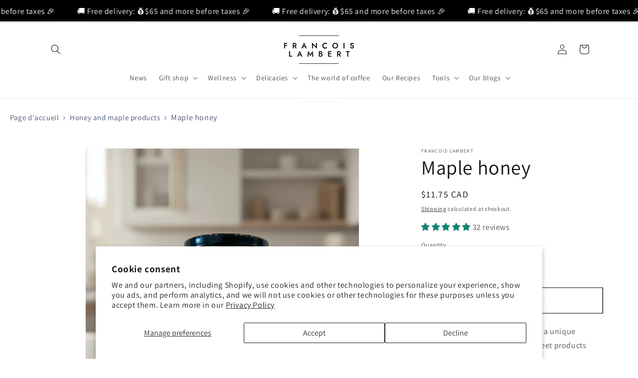

--- FILE ---
content_type: application/x-javascript
request_url: https://cdn.roseperl.com/storelocator-prod/wtb/les-investissements-francois-lambert-1768501310.js?shop=les-investissements-francois-lambert.myshopify.com
body_size: 97485
content:
SCASLWtb={"locations":[{"id":6693699,"store_id":12024,"title":"Boulangerie Lambton (1989)","description":"","phone":"418-486-2839","email":"","fax":"","web":"http:\/\/boulangerielambton.com\/","tags":"","schedule":"","store_image":"","secondary_image":null,"marker_image":"","address":"248 rue principale","country":"Canada","state":"Quebec","city":"Lambton","zipcode":"G0M 1H0","zoom":0,"latitude":"45.8360563","longitude":"-71.0922368","extrafield":"","status":1,"apply_to_type":1,"has_pf":0,"is_show_dealers":0,"shareable":0,"shareable_link":null,"created_at":"2021-01-12T07:47:16.000000Z","updated_at":"2021-01-12T07:47:16.000000Z","webdisplay":"boulangerielambton.com\/","priority":1,"address2":"","date_override_status":0,"operating_hours":null,"date_overrides":null},{"id":6693707,"store_id":12024,"title":"Kalko Technologie","description":"","phone":"(506) 336-8036","email":"","fax":"","web":"https:\/\/www.milleniummicro.ca\/fr\/kalko","tags":"","schedule":"","store_image":"","secondary_image":null,"marker_image":"","address":"156 Rue 1","country":"Canada","state":"New Brunswick","city":"Shippagan","zipcode":"E8S 1T1","zoom":0,"latitude":"47.7414975","longitude":"-64.7223446","extrafield":"","status":1,"apply_to_type":1,"has_pf":0,"is_show_dealers":0,"shareable":0,"shareable_link":null,"created_at":"2021-01-12T09:11:35.000000Z","updated_at":"2021-01-12T09:11:35.000000Z","webdisplay":"www.milleniummicro.ca\/fr\/kalko","priority":1,"address2":"","date_override_status":0,"operating_hours":null,"date_overrides":null},{"id":6694571,"store_id":12024,"title":"Dépanneur Reli inc.","description":"","phone":"450-588-3321","email":"","fax":"","web":"","tags":"","schedule":"","store_image":"","secondary_image":null,"marker_image":"","address":"2724 Boul. L’Ange-Gardien nord","country":"Canada","state":"Quebec","city":"L’Assomption","zipcode":"J5W 4R8","zoom":0,"latitude":"45.896431","longitude":"-73.4317019","extrafield":"","status":1,"apply_to_type":1,"has_pf":0,"is_show_dealers":0,"shareable":0,"shareable_link":null,"created_at":"2021-01-12T09:24:22.000000Z","updated_at":"2021-01-12T09:24:22.000000Z","webdisplay":"","priority":1,"address2":"","date_override_status":0,"operating_hours":null,"date_overrides":null},{"id":6696361,"store_id":12024,"title":"Station Namur","description":"","phone":"8194262822","email":"","fax":"","web":"","tags":"","schedule":"","store_image":"","secondary_image":null,"marker_image":"","address":"906 rte 323","country":"Canada","state":"Quebec","city":"Namur","zipcode":"J0V1N0","zoom":0,"latitude":"45.88113999999999","longitude":"-74.9272154","extrafield":"","status":1,"apply_to_type":1,"has_pf":0,"is_show_dealers":0,"shareable":0,"shareable_link":null,"created_at":"2021-01-12T11:24:20.000000Z","updated_at":"2021-01-12T11:24:20.000000Z","webdisplay":"","priority":1,"address2":"","date_override_status":0,"operating_hours":null,"date_overrides":null},{"id":6697246,"store_id":12024,"title":"Jean Coutu","description":"","phone":"","email":"","fax":"","web":"","tags":"","schedule":"","store_image":"","secondary_image":null,"marker_image":"","address":"10, boul des Chateaux","country":"Canada","state":"Quebec","city":"Blainville","zipcode":"J7B 1Z5","zoom":0,"latitude":"45.6524606","longitude":"-73.8034258","extrafield":"","status":1,"apply_to_type":1,"has_pf":0,"is_show_dealers":0,"shareable":0,"shareable_link":null,"created_at":"2021-01-13T05:29:38.000000Z","updated_at":"2021-01-13T05:29:38.000000Z","webdisplay":"","priority":1,"address2":"","date_override_status":0,"operating_hours":null,"date_overrides":null},{"id":6697248,"store_id":12024,"title":"Boucannerie Belle-Rivière","description":"","phone":"","email":"","fax":"","web":"","tags":"","schedule":"","store_image":"","secondary_image":null,"marker_image":"","address":"8871, rang Saint-Vincent","country":"Canada","state":"Quebec","city":"Mirabel","zipcode":"J7N 2V4","zoom":0,"latitude":"45.6171113","longitude":"-74.1033343","extrafield":"","status":1,"apply_to_type":1,"has_pf":0,"is_show_dealers":0,"shareable":0,"shareable_link":null,"created_at":"2021-01-13T05:40:01.000000Z","updated_at":"2021-01-13T05:40:01.000000Z","webdisplay":"","priority":1,"address2":"","date_override_status":0,"operating_hours":null,"date_overrides":null},{"id":6697249,"store_id":12024,"title":"Boucherie Allard et Bélisle","description":"","phone":"","email":"","fax":"","web":"","tags":"","schedule":"","store_image":"","secondary_image":null,"marker_image":"","address":"468 Rue Graveline","country":"Canada","state":"Quebec","city":"Gatineau","zipcode":"J8P 3H1","zoom":0,"latitude":"45.4863941","longitude":"-75.668443","extrafield":"","status":1,"apply_to_type":1,"has_pf":0,"is_show_dealers":0,"shareable":0,"shareable_link":null,"created_at":"2021-01-13T05:42:08.000000Z","updated_at":"2021-01-13T05:42:08.000000Z","webdisplay":"","priority":1,"address2":"","date_override_status":0,"operating_hours":null,"date_overrides":null},{"id":6697250,"store_id":12024,"title":"Boucherie David","description":"","phone":"","email":"","fax":"","web":"","tags":"","schedule":"","store_image":"","secondary_image":null,"marker_image":"","address":"22 Rue Principale","country":"Canada","state":"Quebec","city":"Chénéville","zipcode":"J0V 1E0","zoom":0,"latitude":"45.88747040000001","longitude":"-75.05668059999999","extrafield":"","status":1,"apply_to_type":1,"has_pf":0,"is_show_dealers":0,"shareable":0,"shareable_link":null,"created_at":"2021-01-13T05:45:38.000000Z","updated_at":"2021-01-13T05:45:38.000000Z","webdisplay":"","priority":1,"address2":"","date_override_status":0,"operating_hours":null,"date_overrides":null},{"id":6697255,"store_id":12024,"title":"Café\/boutique DS\/O","description":"","phone":"","email":"","fax":"","web":"","tags":"","schedule":"","store_image":"","secondary_image":null,"marker_image":"","address":"195 Rue Victoria, Salaberry-de-Valleyfield, QC J6T 1A8","country":"Canada","state":"Quebec","city":"","zipcode":"","zoom":0,"latitude":"45.256347","longitude":"-74.1300612","extrafield":"","status":1,"apply_to_type":1,"has_pf":0,"is_show_dealers":0,"shareable":0,"shareable_link":null,"created_at":"2021-01-13T05:53:49.000000Z","updated_at":"2022-04-12T00:10:04.000000Z","webdisplay":"","priority":1,"address2":"","date_override_status":0,"operating_hours":null,"date_overrides":null},{"id":6697258,"store_id":12024,"title":"Dépanneur La Ressource inc.","description":"","phone":"","email":"","fax":"","web":"","tags":"","schedule":"","store_image":"","secondary_image":null,"marker_image":"","address":"409, rue Samuel de Champlain","country":"Canada","state":"Quebec","city":"J4B 1P7","zipcode":"","zoom":0,"latitude":"45.5986878","longitude":"-73.44854149999999","extrafield":"","status":1,"apply_to_type":1,"has_pf":0,"is_show_dealers":0,"shareable":0,"shareable_link":null,"created_at":"2021-01-13T06:01:55.000000Z","updated_at":"2021-01-13T06:01:55.000000Z","webdisplay":"","priority":1,"address2":"","date_override_status":0,"operating_hours":null,"date_overrides":null},{"id":6697259,"store_id":12024,"title":"Dépanneur Lavaltrie inc.","description":"","phone":"","email":"","fax":"","web":"","tags":"","schedule":"","store_image":"","secondary_image":null,"marker_image":"","address":"70, chemin Lavaltrie, ","country":"Canada","state":"Quebec","city":"Lavaltrie","zipcode":"J5T 2H1","zoom":0,"latitude":"45.892074","longitude":"-73.2918127","extrafield":"","status":1,"apply_to_type":1,"has_pf":0,"is_show_dealers":0,"shareable":0,"shareable_link":null,"created_at":"2021-01-13T06:04:16.000000Z","updated_at":"2021-01-13T06:04:16.000000Z","webdisplay":"","priority":1,"address2":"","date_override_status":0,"operating_hours":null,"date_overrides":null},{"id":6697261,"store_id":12024,"title":"Dépanneur Voisin St-Antonin","description":"","phone":"","email":"","fax":"","web":"","tags":"","schedule":"","store_image":"","secondary_image":null,"marker_image":"","address":"82-a, rue principale","country":"Canada","state":"Quebec","city":"St-Antonin","zipcode":"G0L 2J0","zoom":0,"latitude":"47.7832918","longitude":"-69.4646113","extrafield":"","status":1,"apply_to_type":1,"has_pf":0,"is_show_dealers":0,"shareable":0,"shareable_link":null,"created_at":"2021-01-13T06:09:35.000000Z","updated_at":"2021-01-13T06:09:35.000000Z","webdisplay":"","priority":1,"address2":"","date_override_status":0,"operating_hours":null,"date_overrides":null},{"id":6697262,"store_id":12024,"title":"Dépanneur Voisin Vidéo Renaud","description":"","phone":"","email":"","fax":"","web":"","tags":"","schedule":"","store_image":"","secondary_image":null,"marker_image":"","address":"197, St-Georges","country":"Canada","state":"Quebec","city":"Windsor","zipcode":"J1S 1J7","zoom":0,"latitude":"45.5730817","longitude":"-71.9992303","extrafield":"","status":1,"apply_to_type":1,"has_pf":0,"is_show_dealers":0,"shareable":0,"shareable_link":null,"created_at":"2021-01-13T06:11:22.000000Z","updated_at":"2021-01-13T06:11:22.000000Z","webdisplay":"","priority":1,"address2":"","date_override_status":0,"operating_hours":null,"date_overrides":null},{"id":6697263,"store_id":12024,"title":"Fairmont Tremblant","description":"","phone":"","email":"","fax":"","web":"","tags":"","schedule":"","store_image":"","secondary_image":null,"marker_image":"","address":"3045 Chemin de la Chapelle","country":"Canada","state":"Quebec","city":"Mont-Tremblant","zipcode":"J8E 1E1","zoom":0,"latitude":"46.2153939","longitude":"-74.5854493","extrafield":"","status":1,"apply_to_type":1,"has_pf":0,"is_show_dealers":0,"shareable":0,"shareable_link":null,"created_at":"2021-01-13T06:14:42.000000Z","updated_at":"2021-01-13T06:14:42.000000Z","webdisplay":"","priority":1,"address2":"","date_override_status":0,"operating_hours":null,"date_overrides":null},{"id":6697265,"store_id":12024,"title":"Familiprix Carleton-sur-Mer","description":"","phone":"","email":"","fax":"","web":"","tags":"","schedule":"","store_image":"","secondary_image":null,"marker_image":"","address":"674, boulevard Perron","country":"Canada","state":"Quebec","city":"Carleton-sur-Mer","zipcode":"G0C 1J0","zoom":0,"latitude":"48.1018121","longitude":"-66.117576","extrafield":"","status":1,"apply_to_type":1,"has_pf":0,"is_show_dealers":0,"shareable":0,"shareable_link":null,"created_at":"2021-01-13T06:17:19.000000Z","updated_at":"2021-01-13T06:17:19.000000Z","webdisplay":"","priority":1,"address2":"","date_override_status":0,"operating_hours":null,"date_overrides":null},{"id":6697267,"store_id":12024,"title":"IGA extra Marché Clément des Forges inc.","description":"","phone":"","email":"","fax":"","web":"","tags":"","schedule":"","store_image":"","secondary_image":null,"marker_image":"","address":"1910, boul Saint-Joseph","country":"Canada","state":"Quebec","city":"Drummondville","zipcode":"J2B 1R2","zoom":0,"latitude":"45.878102","longitude":"-72.4859989","extrafield":"","status":1,"apply_to_type":1,"has_pf":0,"is_show_dealers":0,"shareable":0,"shareable_link":null,"created_at":"2021-01-13T06:22:14.000000Z","updated_at":"2021-08-04T01:17:57.000000Z","webdisplay":"","priority":1,"address2":"","date_override_status":0,"operating_hours":null,"date_overrides":null},{"id":6697320,"store_id":12024,"title":"Jean Coutu Terrebonne","description":"","phone":"","email":"","fax":"","web":"","tags":"","schedule":"","store_image":"","secondary_image":null,"marker_image":"","address":"930, Boul. des Seigneurs","country":"Canada","state":"Quebec","city":"Terrebonne","zipcode":"J6W 1V1","zoom":0,"latitude":"45.701534","longitude":"-73.6410346","extrafield":"","status":1,"apply_to_type":1,"has_pf":0,"is_show_dealers":0,"shareable":0,"shareable_link":null,"created_at":"2021-01-13T06:33:41.000000Z","updated_at":"2021-01-13T06:33:41.000000Z","webdisplay":"","priority":1,"address2":"","date_override_status":0,"operating_hours":null,"date_overrides":null},{"id":6697707,"store_id":12024,"title":"Marché Bonichoix Namur","description":"","phone":"","email":"","fax":"","web":"","tags":"","schedule":"","store_image":"","secondary_image":null,"marker_image":"","address":"1107, Rte 315","country":"Canada","state":"Quebec","city":"Namur","zipcode":"J0V 1N0","zoom":0,"latitude":"45.8976531","longitude":"-74.9235763","extrafield":"","status":1,"apply_to_type":1,"has_pf":0,"is_show_dealers":0,"shareable":0,"shareable_link":null,"created_at":"2021-01-13T06:45:41.000000Z","updated_at":"2021-01-13T06:45:41.000000Z","webdisplay":"","priority":1,"address2":"","date_override_status":0,"operating_hours":null,"date_overrides":null},{"id":6697708,"store_id":12024,"title":"Maxipharm","description":"","phone":"","email":"","fax":"","web":"","tags":"","schedule":"","store_image":"","secondary_image":null,"marker_image":"","address":"120, rue Principale","country":"Canada","state":"Quebec","city":"Saint-André-Avellin","zipcode":"J0V 1W0","zoom":0,"latitude":"45.7243569","longitude":"-75.0534641","extrafield":"","status":1,"apply_to_type":1,"has_pf":0,"is_show_dealers":0,"shareable":0,"shareable_link":null,"created_at":"2021-01-13T06:52:45.000000Z","updated_at":"2021-01-13T06:52:45.000000Z","webdisplay":"","priority":1,"address2":"","date_override_status":0,"operating_hours":null,"date_overrides":null},{"id":6697733,"store_id":12024,"title":"Morgane de toi","description":"","phone":"","email":"","fax":"","web":"","tags":"","schedule":"","store_image":"","secondary_image":null,"marker_image":"","address":"2372 Eden Valley Drive","country":"Canada","state":"Quebec","city":"Oakville","zipcode":"L6H 6K9","zoom":0,"latitude":"43.4619396","longitude":"-79.7388264","extrafield":"","status":1,"apply_to_type":1,"has_pf":0,"is_show_dealers":0,"shareable":0,"shareable_link":null,"created_at":"2021-01-13T07:52:13.000000Z","updated_at":"2021-01-13T07:52:13.000000Z","webdisplay":"","priority":1,"address2":"","date_override_status":0,"operating_hours":null,"date_overrides":null},{"id":6697734,"store_id":12024,"title":"Jean Coutu","description":"","phone":"","email":"","fax":"","web":"","tags":"","schedule":"","store_image":"","secondary_image":"","marker_image":"","address":"400, rue Saint Jean","country":"Canada","state":"Quebec","city":"Drummondville","zipcode":"J2B 5L4","zoom":0,"latitude":"45.8760375","longitude":"-72.4830199","extrafield":"","status":1,"apply_to_type":1,"has_pf":0,"is_show_dealers":0,"shareable":0,"shareable_link":null,"created_at":"2021-01-13T07:57:40.000000Z","updated_at":"2023-03-14T15:26:19.000000Z","webdisplay":"","priority":1,"address2":"","date_override_status":0,"operating_hours":null,"date_overrides":null},{"id":6697735,"store_id":12024,"title":"Jean Coutu","description":"","phone":"","email":"","fax":"","web":"","tags":"","schedule":"","store_image":"","secondary_image":"","marker_image":"","address":"895, Boulevard Foucault","country":"Canada","state":"Quebec","city":"Saint-Charles-de-Drummond","zipcode":"J2C 1A8","zoom":0,"latitude":"45.9033326","longitude":"-72.47349179999999","extrafield":"","status":1,"apply_to_type":1,"has_pf":0,"is_show_dealers":0,"shareable":0,"shareable_link":null,"created_at":"2021-01-13T07:59:00.000000Z","updated_at":"2023-03-14T15:25:17.000000Z","webdisplay":"","priority":1,"address2":"","date_override_status":0,"operating_hours":null,"date_overrides":null},{"id":6698039,"store_id":12024,"title":"Jean Coutu","description":"","phone":"","email":"","fax":"","web":"","tags":"","schedule":"","store_image":"","secondary_image":"","marker_image":"","address":"350, boul Saint-Joseph,","country":"Canada","state":"Quebec","city":"Drummondville","zipcode":"J2C 2A8","zoom":0,"latitude":"45.8966656","longitude":"-72.5194625","extrafield":"","status":1,"apply_to_type":1,"has_pf":0,"is_show_dealers":0,"shareable":0,"shareable_link":null,"created_at":"2021-01-13T08:32:35.000000Z","updated_at":"2023-03-14T15:25:36.000000Z","webdisplay":"","priority":1,"address2":"","date_override_status":0,"operating_hours":null,"date_overrides":null},{"id":6698157,"store_id":12024,"title":"Alimentation Chez Vous","description":"","phone":"","email":"","fax":"","web":"","tags":"","schedule":"","store_image":"","secondary_image":null,"marker_image":"","address":"390, St-Alphonse Sud","country":"Canada","state":"Quebec","city":"Thetford Mines","zipcode":"G6G 3V8","zoom":0,"latitude":"46.0866942","longitude":"-71.2950553","extrafield":"","status":1,"apply_to_type":1,"has_pf":0,"is_show_dealers":0,"shareable":0,"shareable_link":null,"created_at":"2021-01-13T09:54:05.000000Z","updated_at":"2021-01-13T09:54:05.000000Z","webdisplay":"","priority":1,"address2":"","date_override_status":0,"operating_hours":null,"date_overrides":null},{"id":6698192,"store_id":12024,"title":"Jean Coutu Delson","description":"","phone":"","email":"","fax":"","web":"","tags":"","schedule":"","store_image":"","secondary_image":null,"marker_image":"","address":"70 rte 132","country":"Canada","state":"Quebec","city":"Delson ","zipcode":"J5B 0A1","zoom":0,"latitude":"45.3870072","longitude":"-73.5503658","extrafield":"","status":1,"apply_to_type":1,"has_pf":0,"is_show_dealers":0,"shareable":0,"shareable_link":null,"created_at":"2021-01-13T10:31:25.000000Z","updated_at":"2021-01-13T10:31:25.000000Z","webdisplay":"","priority":1,"address2":"","date_override_status":0,"operating_hours":null,"date_overrides":null},{"id":6698194,"store_id":12024,"title":"Jean Coutu Bois-des-Filion","description":"","phone":"","email":"","fax":"","web":"","tags":"","schedule":"","store_image":"","secondary_image":null,"marker_image":"","address":"83 Montée Gagnon","country":"Canada","state":"Quebec","city":"Bois-des-Filion","zipcode":"J6Z 4C4","zoom":0,"latitude":"45.6665647","longitude":"-73.762327","extrafield":"","status":1,"apply_to_type":1,"has_pf":0,"is_show_dealers":0,"shareable":0,"shareable_link":null,"created_at":"2021-01-13T10:33:35.000000Z","updated_at":"2021-01-13T10:33:35.000000Z","webdisplay":"","priority":1,"address2":"","date_override_status":0,"operating_hours":null,"date_overrides":null},{"id":6698396,"store_id":12024,"title":"Restaurant Dépanneur Rioux","description":"","phone":"","email":"","fax":"","web":"","tags":"","schedule":"","store_image":"","secondary_image":null,"marker_image":"","address":"10 Rang Smith","country":"Canada","state":"Quebec","city":"Saint-Louis-de-Blandford","zipcode":" G0Z 1B0","zoom":0,"latitude":"46.2666099","longitude":"-72.0265283","extrafield":"","status":1,"apply_to_type":1,"has_pf":0,"is_show_dealers":0,"shareable":0,"shareable_link":null,"created_at":"2021-01-13T10:44:18.000000Z","updated_at":"2021-01-13T10:44:18.000000Z","webdisplay":"","priority":1,"address2":"","date_override_status":0,"operating_hours":null,"date_overrides":null},{"id":6698397,"store_id":12024,"title":"Restaurant Maison du Parc","description":"","phone":"","email":"","fax":"","web":"","tags":"","schedule":"","store_image":"","secondary_image":null,"marker_image":"","address":"399 QC-323","country":"Canada","state":"Quebec","city":"Montebello","zipcode":"J0V 1L0","zoom":0,"latitude":"45.682365","longitude":"-74.94374669999999","extrafield":"","status":1,"apply_to_type":1,"has_pf":0,"is_show_dealers":0,"shareable":0,"shareable_link":null,"created_at":"2021-01-13T10:45:29.000000Z","updated_at":"2021-01-13T10:45:29.000000Z","webdisplay":"","priority":1,"address2":"","date_override_status":0,"operating_hours":null,"date_overrides":null},{"id":6704315,"store_id":12024,"title":"Boucherie Face de Boeuf","description":"","phone":"8194815555","email":"","fax":"","web":"","tags":"","schedule":"","store_image":"","secondary_image":null,"marker_image":"","address":"4250 Chemin St-Roch Sud","country":"Canada","state":"Quebec","city":"Sherbrooke","zipcode":"J1N 0E8","zoom":0,"latitude":"45.33324390000001","longitude":"-71.97937060000001","extrafield":"","status":1,"apply_to_type":1,"has_pf":0,"is_show_dealers":0,"shareable":0,"shareable_link":null,"created_at":"2021-01-14T06:09:22.000000Z","updated_at":"2021-01-14T06:09:22.000000Z","webdisplay":"","priority":1,"address2":"","date_override_status":0,"operating_hours":null,"date_overrides":null},{"id":6704438,"store_id":12024,"title":"Dépanneur Arsenault","description":"","phone":"","email":"","fax":"","web":"","tags":"","schedule":"","store_image":"","secondary_image":null,"marker_image":"","address":"2710 Boul. Talbot","country":"Canada","state":"Quebec","city":"Stoneham-et-Tewkesbury","zipcode":" G3C 1J8","zoom":0,"latitude":"46.98261189999999","longitude":"-71.3660254","extrafield":"","status":1,"apply_to_type":1,"has_pf":0,"is_show_dealers":0,"shareable":0,"shareable_link":null,"created_at":"2021-01-14T10:46:57.000000Z","updated_at":"2021-01-14T10:46:57.000000Z","webdisplay":"","priority":1,"address2":"","date_override_status":0,"operating_hours":null,"date_overrides":null},{"id":6704439,"store_id":12024,"title":"familiprix VIENS, Ahern,Blanchette et Lamarre","description":"","phone":"","email":"","fax":"","web":"","tags":"","schedule":"","store_image":"","secondary_image":null,"marker_image":"","address":"82 1 ER AVENUE EST","country":"Canada","state":"Quebec","city":"AMOS","zipcode":"J9T 4B2","zoom":0,"latitude":"48.57154939999999","longitude":"-78.1150466","extrafield":"","status":1,"apply_to_type":1,"has_pf":0,"is_show_dealers":0,"shareable":0,"shareable_link":null,"created_at":"2021-01-14T10:48:28.000000Z","updated_at":"2021-01-14T10:48:28.000000Z","webdisplay":"","priority":1,"address2":"","date_override_status":0,"operating_hours":null,"date_overrides":null},{"id":6704440,"store_id":12024,"title":"Dépanneur 10-10","description":"","phone":"","email":"","fax":"","web":"","tags":"","schedule":"","store_image":"","secondary_image":null,"marker_image":"","address":"1, rue Guy Lafleur","country":"Canada","state":"Quebec","city":"Thurso","zipcode":"J0X 3B0","zoom":0,"latitude":"45.6015474","longitude":"-75.2420968","extrafield":"","status":1,"apply_to_type":1,"has_pf":0,"is_show_dealers":0,"shareable":0,"shareable_link":null,"created_at":"2021-01-14T10:58:28.000000Z","updated_at":"2021-01-14T10:58:28.000000Z","webdisplay":"","priority":1,"address2":"","date_override_status":0,"operating_hours":null,"date_overrides":null},{"id":6704442,"store_id":12024,"title":"Epicerie Carignan","description":"","phone":"","email":"","fax":"","web":"","tags":"","schedule":"","store_image":"","secondary_image":null,"marker_image":"","address":"1 Rue Principale Sud","country":"Canada","state":"Quebec","city":"Saint-Félix-de-Dalquier","zipcode":"J0Y 1G0","zoom":0,"latitude":"48.6756754","longitude":"-78.1138268","extrafield":"","status":1,"apply_to_type":1,"has_pf":0,"is_show_dealers":0,"shareable":0,"shareable_link":null,"created_at":"2021-01-14T11:05:36.000000Z","updated_at":"2021-01-14T11:07:51.000000Z","webdisplay":"","priority":1,"address2":"","date_override_status":0,"operating_hours":null,"date_overrides":null},{"id":6704446,"store_id":12024,"title":"Multiservices vert","description":"","phone":"","email":"","fax":"","web":"","tags":"","schedule":"","store_image":"","secondary_image":"","marker_image":"","address":"865, boulevard Maloney Est, porte 6, Gatineau, Québec, J8P 1H3","country":"Canada","state":"Quebec","city":"","zipcode":"","zoom":0,"latitude":"45.4870022","longitude":"-75.6042904","extrafield":"","status":1,"apply_to_type":1,"has_pf":0,"is_show_dealers":0,"shareable":0,"shareable_link":null,"created_at":"2021-01-14T11:16:37.000000Z","updated_at":"2023-10-27T13:56:12.000000Z","webdisplay":"","priority":1,"address2":"","date_override_status":0,"operating_hours":null,"date_overrides":null},{"id":6704448,"store_id":12024,"title":"Bourassa Alimentation","description":"","phone":"","email":"","fax":"","web":"","tags":"","schedule":"","store_image":"","secondary_image":null,"marker_image":"","address":"17605, rue Charles","country":"Canada","state":"Quebec","city":"Mirabel","zipcode":"J7J 0L6","zoom":0,"latitude":"45.6952016","longitude":"-73.93467919999999","extrafield":"","status":1,"apply_to_type":1,"has_pf":0,"is_show_dealers":0,"shareable":0,"shareable_link":null,"created_at":"2021-01-14T11:22:04.000000Z","updated_at":"2021-01-14T11:22:04.000000Z","webdisplay":"","priority":1,"address2":"","date_override_status":0,"operating_hours":null,"date_overrides":null},{"id":6704449,"store_id":12024,"title":"Marché Serge Perrier","description":"","phone":"","email":"","fax":"","web":"","tags":"","schedule":"","store_image":"","secondary_image":null,"marker_image":"","address":"1332, Rte 321N","country":"Canada","state":"Quebec","city":"Saint-André-Avellin","zipcode":"J0V 1W0","zoom":0,"latitude":"45.8059317","longitude":"-75.0637447","extrafield":"","status":1,"apply_to_type":1,"has_pf":0,"is_show_dealers":0,"shareable":0,"shareable_link":null,"created_at":"2021-01-14T11:23:21.000000Z","updated_at":"2021-01-14T11:23:21.000000Z","webdisplay":"","priority":1,"address2":"","date_override_status":0,"operating_hours":null,"date_overrides":null},{"id":6704450,"store_id":12024,"title":"Ô poids vert","description":"","phone":"","email":"","fax":"","web":"","tags":"","schedule":"","store_image":"","secondary_image":null,"marker_image":"","address":"8874 rue Hochelaga","country":"Canada","state":"Quebec","city":"Montréal","zipcode":"H1L 2N2","zoom":0,"latitude":"45.603299","longitude":"-73.51850069999999","extrafield":"","status":1,"apply_to_type":1,"has_pf":0,"is_show_dealers":0,"shareable":0,"shareable_link":null,"created_at":"2021-01-14T11:26:44.000000Z","updated_at":"2021-01-14T11:26:44.000000Z","webdisplay":"","priority":1,"address2":"","date_override_status":0,"operating_hours":null,"date_overrides":null},{"id":6704451,"store_id":12024,"title":"Épicerie-Boucherie R. St-Gelais","description":"","phone":"","email":"","fax":"","web":"","tags":"","schedule":"","store_image":"","secondary_image":null,"marker_image":"","address":"405, boulevard Dion","country":"Canada","state":"Quebec","city":"Matane","zipcode":"G4W 3M4","zoom":0,"latitude":"48.8398236","longitude":"-67.5407997","extrafield":"","status":1,"apply_to_type":1,"has_pf":0,"is_show_dealers":0,"shareable":0,"shareable_link":null,"created_at":"2021-01-14T11:30:20.000000Z","updated_at":"2021-01-14T11:30:20.000000Z","webdisplay":"","priority":1,"address2":"","date_override_status":0,"operating_hours":null,"date_overrides":null},{"id":6704452,"store_id":12024,"title":"Boutique Q4","description":"","phone":"","email":"","fax":"","web":"","tags":"","schedule":"","store_image":"","secondary_image":null,"marker_image":"","address":"280, 2e avenue","country":"Canada","state":"Quebec","city":"Saint-Jean-Sur-Richelieu","zipcode":"J2X 2B4","zoom":0,"latitude":"45.3043451","longitude":"-73.2365954","extrafield":"","status":1,"apply_to_type":1,"has_pf":0,"is_show_dealers":0,"shareable":0,"shareable_link":null,"created_at":"2021-01-14T11:34:43.000000Z","updated_at":"2021-01-14T11:34:43.000000Z","webdisplay":"","priority":1,"address2":"","date_override_status":0,"operating_hours":null,"date_overrides":null},{"id":6704453,"store_id":12024,"title":"Le Brasse-Camarade","description":"","phone":"","email":"","fax":"","web":"","tags":"","schedule":"","store_image":"","secondary_image":null,"marker_image":"","address":"71, rue Principale","country":"Canada","state":"Quebec","city":"Saint-André Avellin","zipcode":"J0V1W0","zoom":0,"latitude":"45.7217505","longitude":"-75.05659729999999","extrafield":"","status":1,"apply_to_type":1,"has_pf":0,"is_show_dealers":0,"shareable":0,"shareable_link":null,"created_at":"2021-01-14T11:36:45.000000Z","updated_at":"2021-01-14T11:36:45.000000Z","webdisplay":"","priority":1,"address2":"","date_override_status":0,"operating_hours":null,"date_overrides":null},{"id":6704455,"store_id":12024,"title":"EP Café & Fils","description":"","phone":"","email":"","fax":"","web":"","tags":"","schedule":"","store_image":"","secondary_image":null,"marker_image":"","address":"115, rue de la pointe pelée","country":"Canada","state":"Quebec","city":"Gatineau","zipcode":"J8V 0G4","zoom":0,"latitude":"45.5070622","longitude":"-75.7581113","extrafield":"","status":1,"apply_to_type":1,"has_pf":0,"is_show_dealers":0,"shareable":0,"shareable_link":null,"created_at":"2021-01-14T11:41:37.000000Z","updated_at":"2021-01-14T11:41:37.000000Z","webdisplay":"","priority":1,"address2":"","date_override_status":0,"operating_hours":null,"date_overrides":null},{"id":6704456,"store_id":12024,"title":"Choko-Chouette Confiserie","description":"","phone":"","email":"","fax":"","web":"","tags":"","schedule":"","store_image":"","secondary_image":null,"marker_image":"","address":"400 route 370","country":"Canada","state":"New Brunswick","city":"Pont Lafrance ","zipcode":"E1X 1M4","zoom":0,"latitude":"47.4352465","longitude":"-64.9630655","extrafield":"","status":1,"apply_to_type":1,"has_pf":0,"is_show_dealers":0,"shareable":0,"shareable_link":null,"created_at":"2021-01-14T11:46:37.000000Z","updated_at":"2021-01-14T11:46:37.000000Z","webdisplay":"","priority":1,"address2":"","date_override_status":0,"operating_hours":null,"date_overrides":null},{"id":6704459,"store_id":12024,"title":"Marché du Village","description":"","phone":"","email":"","fax":"","web":"","tags":"","schedule":"","store_image":"","secondary_image":null,"marker_image":"","address":"3649 20e av.","country":"Canada","state":"Quebec","city":"St-Prosper ","zipcode":"G0M 1Y0","zoom":0,"latitude":"46.2104364","longitude":"-70.47996080000001","extrafield":"","status":1,"apply_to_type":1,"has_pf":0,"is_show_dealers":0,"shareable":0,"shareable_link":null,"created_at":"2021-01-14T11:55:09.000000Z","updated_at":"2021-01-14T11:55:09.000000Z","webdisplay":"","priority":1,"address2":"","date_override_status":0,"operating_hours":null,"date_overrides":null},{"id":6704460,"store_id":12024,"title":"Fromagerie Roy inc","description":"","phone":"","email":"","fax":"","web":"","tags":"","schedule":"","store_image":"","secondary_image":null,"marker_image":"","address":"3585 Rue Queen","country":"Canada","state":"Quebec","city":"Rawdon","zipcode":"J0K 1S0","zoom":0,"latitude":"46.040842","longitude":"-73.7052519","extrafield":"","status":1,"apply_to_type":1,"has_pf":0,"is_show_dealers":0,"shareable":0,"shareable_link":null,"created_at":"2021-01-14T11:57:46.000000Z","updated_at":"2021-01-15T04:29:30.000000Z","webdisplay":"","priority":0,"address2":"","date_override_status":0,"operating_hours":null,"date_overrides":null},{"id":6743185,"store_id":12024,"title":"Dépanneur Jules","description":"","phone":"","email":"","fax":"","web":"","tags":"","schedule":"","store_image":"","secondary_image":null,"marker_image":"","address":"812 Rue de la Madone","country":"Canada","state":"Quebec","city":"Mont-Laurier","zipcode":"J9L 1T5","zoom":0,"latitude":"46.5575206","longitude":"-75.4927703","extrafield":"","status":1,"apply_to_type":1,"has_pf":0,"is_show_dealers":0,"shareable":0,"shareable_link":null,"created_at":"2021-01-16T11:49:56.000000Z","updated_at":"2021-01-16T11:49:56.000000Z","webdisplay":"","priority":1,"address2":"","date_override_status":0,"operating_hours":null,"date_overrides":null},{"id":6743186,"store_id":12024,"title":"Bourassa Alimentation","description":"","phone":"","email":"","fax":"","web":"","tags":"","schedule":"","store_image":"","secondary_image":null,"marker_image":"","address":"680 Rue Principale E","country":"Canada","state":"Quebec","city":"Sainte-Agathe-des-Monts","zipcode":"J8C 1L3","zoom":0,"latitude":"46.04471119999999","longitude":"-74.2710128","extrafield":"","status":1,"apply_to_type":1,"has_pf":0,"is_show_dealers":0,"shareable":0,"shareable_link":null,"created_at":"2021-01-16T11:53:38.000000Z","updated_at":"2021-01-16T11:53:38.000000Z","webdisplay":"","priority":1,"address2":"","date_override_status":0,"operating_hours":null,"date_overrides":null},{"id":6746588,"store_id":12024,"title":"Ma caféine","description":"","phone":"","email":"","fax":"","web":"","tags":"","schedule":"","store_image":"","secondary_image":null,"marker_image":"","address":"1370-101 rue de coulomb","country":"Canada","state":"Quebec","city":"Boucherville","zipcode":"J4B 7J4","zoom":0,"latitude":"45.5603193","longitude":"-73.4387501","extrafield":"","status":1,"apply_to_type":1,"has_pf":0,"is_show_dealers":0,"shareable":0,"shareable_link":null,"created_at":"2021-01-19T05:52:23.000000Z","updated_at":"2021-01-19T05:52:23.000000Z","webdisplay":"","priority":1,"address2":"#101","date_override_status":0,"operating_hours":null,"date_overrides":null},{"id":6746589,"store_id":12024,"title":"Célébration Cadeaux","description":"","phone":"","email":"","fax":"","web":"","tags":"","schedule":"","store_image":"","secondary_image":null,"marker_image":"","address":"58 Lachapelle Ouest","country":"Canada","state":"Quebec","city":"St-Rémi","zipcode":"J0L 2L0","zoom":0,"latitude":"45.2609696","longitude":"-73.6182043","extrafield":"","status":1,"apply_to_type":1,"has_pf":0,"is_show_dealers":0,"shareable":0,"shareable_link":null,"created_at":"2021-01-19T05:56:36.000000Z","updated_at":"2022-07-11T16:17:38.000000Z","webdisplay":"","priority":1,"address2":"local 107","date_override_status":0,"operating_hours":null,"date_overrides":null},{"id":6746832,"store_id":12024,"title":"Intermarché","description":"","phone":"","email":"","fax":"","web":"","tags":"","schedule":"","store_image":"","secondary_image":null,"marker_image":"","address":"2650, 25e ave St-Prosper","country":"Canada","state":"Quebec","city":"St-Prosper","zipcode":"G0M 1Y0","zoom":0,"latitude":"46.2140334","longitude":"-70.4820995","extrafield":"","status":1,"apply_to_type":1,"has_pf":0,"is_show_dealers":0,"shareable":0,"shareable_link":null,"created_at":"2021-01-19T12:36:13.000000Z","updated_at":"2021-01-19T12:36:13.000000Z","webdisplay":"","priority":1,"address2":"","date_override_status":0,"operating_hours":null,"date_overrides":null},{"id":6748529,"store_id":12024,"title":"Épices du monde","description":"","phone":"","email":"","fax":"","web":"","tags":"","schedule":"","store_image":"","secondary_image":null,"marker_image":"","address":"283A rue Jacques-Cartier","country":"Canada","state":"Quebec","city":"Salaberry-de-Valleyfield,","zipcode":"J6T 4S9","zoom":0,"latitude":"45.2452808","longitude":"-74.1211209","extrafield":"","status":1,"apply_to_type":1,"has_pf":0,"is_show_dealers":0,"shareable":0,"shareable_link":null,"created_at":"2021-01-21T04:21:18.000000Z","updated_at":"2021-01-21T04:21:18.000000Z","webdisplay":"","priority":1,"address2":"","date_override_status":0,"operating_hours":null,"date_overrides":null},{"id":6902751,"store_id":12024,"title":"Dépanneur Du Vallon 1988","description":"","phone":"","email":"","fax":"","web":"","tags":"","schedule":"","store_image":"","secondary_image":null,"marker_image":"","address":"660 Rue Principale","country":"Canada","state":"Quebec","city":"Saint-Sauveur","zipcode":"J0R 1R3","zoom":0,"latitude":"45.8839457","longitude":"-74.1744887","extrafield":"","status":1,"apply_to_type":1,"has_pf":0,"is_show_dealers":0,"shareable":0,"shareable_link":null,"created_at":"2021-02-16T08:30:40.000000Z","updated_at":"2021-02-16T08:30:40.000000Z","webdisplay":"","priority":1,"address2":"","date_override_status":0,"operating_hours":null,"date_overrides":null},{"id":6907015,"store_id":12024,"title":"Marche J.E.V. ","description":"","phone":"","email":"","fax":"","web":"","tags":"","schedule":"","store_image":"","secondary_image":null,"marker_image":"","address":"490, 28 Avenue","country":"Canada","state":"Quebec","city":"Lachine","zipcode":"H8S 3Z4","zoom":0,"latitude":"45.4374201","longitude":"-73.6872191","extrafield":"","status":1,"apply_to_type":1,"has_pf":0,"is_show_dealers":0,"shareable":0,"shareable_link":null,"created_at":"2021-02-17T09:15:54.000000Z","updated_at":"2021-02-17T09:15:54.000000Z","webdisplay":"","priority":1,"address2":"","date_override_status":0,"operating_hours":null,"date_overrides":null},{"id":6918038,"store_id":12024,"title":"Jean Coutu Bd Curé-Labelle","description":"","phone":"","email":"","fax":"","web":"","tags":"","schedule":"","store_image":"","secondary_image":null,"marker_image":"","address":"1083 boul. Curé-Labelle","country":"Canada","state":"Quebec","city":"Blainville","zipcode":"J7C 2M2","zoom":0,"latitude":"45.6766731","longitude":"-73.8863607","extrafield":"","status":1,"apply_to_type":1,"has_pf":0,"is_show_dealers":0,"shareable":0,"shareable_link":null,"created_at":"2021-02-19T10:19:17.000000Z","updated_at":"2021-02-19T10:19:17.000000Z","webdisplay":"","priority":1,"address2":"","date_override_status":0,"operating_hours":null,"date_overrides":null},{"id":6942737,"store_id":12024,"title":"Station Houblon","description":"","phone":"","email":"","fax":"","web":"","tags":"","schedule":"","store_image":"","secondary_image":null,"marker_image":"","address":"314, rue Lafontaine","country":"Canada","state":"Quebec","city":"Rivière-du-Loup","zipcode":"G5R 3B1","zoom":0,"latitude":"47.8325407","longitude":"-69.5369271","extrafield":"","status":1,"apply_to_type":1,"has_pf":0,"is_show_dealers":0,"shareable":0,"shareable_link":null,"created_at":"2021-02-24T08:49:19.000000Z","updated_at":"2021-02-24T08:49:19.000000Z","webdisplay":"","priority":1,"address2":"","date_override_status":0,"operating_hours":null,"date_overrides":null},{"id":6957053,"store_id":12024,"title":"Métro Laval Veilleux","description":"","phone":"","email":"","fax":"","web":"","tags":"","schedule":"","store_image":"","secondary_image":null,"marker_image":"","address":"17850 Boulevard Lacroix","country":"Canada","state":"Quebec","city":"Saint-Georges","zipcode":"G5Y 5B8","zoom":0,"latitude":"46.0946012","longitude":"-70.64166569999999","extrafield":"","status":1,"apply_to_type":1,"has_pf":0,"is_show_dealers":0,"shareable":0,"shareable_link":null,"created_at":"2021-02-25T07:02:57.000000Z","updated_at":"2021-02-25T07:02:57.000000Z","webdisplay":"","priority":1,"address2":"","date_override_status":0,"operating_hours":null,"date_overrides":null},{"id":7002137,"store_id":12024,"title":"Boucherie Viking Lavaltrie","description":"","phone":"","email":"","fax":"","web":"","tags":"","schedule":"","store_image":"","secondary_image":null,"marker_image":"","address":"295, rue Saint-Antoine-Nord","country":"Canada","state":"Quebec","city":"Lavaltrie","zipcode":" J5T 2G9","zoom":0,"latitude":"45.8889063","longitude":"-73.28681","extrafield":"","status":1,"apply_to_type":1,"has_pf":0,"is_show_dealers":0,"shareable":0,"shareable_link":null,"created_at":"2021-02-27T05:24:02.000000Z","updated_at":"2021-02-27T05:25:16.000000Z","webdisplay":"","priority":1,"address2":"","date_override_status":0,"operating_hours":null,"date_overrides":null},{"id":7036371,"store_id":12024,"title":"Familiprix Mont-tremblant","description":"","phone":"","email":"","fax":"","web":"","tags":"","schedule":"","store_image":"","secondary_image":null,"marker_image":"","address":"1060 rue St-Jovite","country":"Canada","state":"Quebec","city":"Saint-Jovite","zipcode":"J8E3J9","zoom":0,"latitude":"46.1186799","longitude":"-74.5976498","extrafield":"","status":1,"apply_to_type":1,"has_pf":0,"is_show_dealers":0,"shareable":0,"shareable_link":null,"created_at":"2021-03-06T06:58:10.000000Z","updated_at":"2021-03-06T06:58:10.000000Z","webdisplay":"","priority":1,"address2":"","date_override_status":0,"operating_hours":null,"date_overrides":null},{"id":7132291,"store_id":12024,"title":"IGA Marché Richelieu","description":"","phone":"","email":"","fax":"","web":"","tags":"","schedule":"","store_image":"","secondary_image":null,"marker_image":"","address":"1145, rue du Marché ","country":"Canada","state":"Quebec","city":"Acton Vale ","zipcode":"J0H 1A0","zoom":0,"latitude":"45.650004","longitude":"-72.56683799999999","extrafield":"","status":1,"apply_to_type":1,"has_pf":0,"is_show_dealers":0,"shareable":0,"shareable_link":null,"created_at":"2021-03-12T10:41:05.000000Z","updated_at":"2021-08-04T01:17:59.000000Z","webdisplay":"","priority":1,"address2":"","date_override_status":0,"operating_hours":null,"date_overrides":null},{"id":7217036,"store_id":12024,"title":"Jean Coutu Anjou","description":"","phone":"","email":"","fax":"","web":"","tags":"","schedule":"","store_image":"","secondary_image":null,"marker_image":"","address":"8500 boulevard châteauneuf","country":"Canada","state":"Quebec","city":"Anjou","zipcode":"H1K 5G3","zoom":0,"latitude":"45.6118765","longitude":"-73.55489519999999","extrafield":"","status":1,"apply_to_type":1,"has_pf":0,"is_show_dealers":0,"shareable":0,"shareable_link":null,"created_at":"2021-03-25T06:35:56.000000Z","updated_at":"2021-03-25T06:35:56.000000Z","webdisplay":"","priority":1,"address2":"","date_override_status":0,"operating_hours":null,"date_overrides":null},{"id":7239128,"store_id":12024,"title":"Epicerie Montreal","description":"","phone":"","email":"","fax":"","web":"","tags":"","schedule":"","store_image":"","secondary_image":null,"marker_image":"","address":"11555 boul. Maurice­Duplessis","country":"Canada","state":"Quebec","city":"Montreal","zipcode":"H1C 2A1","zoom":0,"latitude":"45.8364572","longitude":"-75.0106782","extrafield":"","status":1,"apply_to_type":1,"has_pf":0,"is_show_dealers":0,"shareable":0,"shareable_link":null,"created_at":"2021-03-26T09:57:52.000000Z","updated_at":"2021-03-26T09:57:52.000000Z","webdisplay":"","priority":1,"address2":"","date_override_status":0,"operating_hours":null,"date_overrides":null},{"id":7249859,"store_id":12024,"title":"Joubec Rouyn-Noranda","description":"","phone":"","email":"","fax":"","web":"","tags":"","schedule":"","store_image":"","secondary_image":null,"marker_image":"","address":"149, rue Principale","country":"Canada","state":"Quebec","city":"Rouyn-Noranda","zipcode":"J9X 4P3","zoom":0,"latitude":"48.2433303","longitude":"-79.1053616","extrafield":"","status":1,"apply_to_type":1,"has_pf":0,"is_show_dealers":0,"shareable":0,"shareable_link":null,"created_at":"2021-04-01T04:31:04.000000Z","updated_at":"2021-04-01T04:31:04.000000Z","webdisplay":"","priority":1,"address2":"","date_override_status":0,"operating_hours":null,"date_overrides":null},{"id":7260265,"store_id":12024,"title":"CREVIER EXPRESS 9055","description":"","phone":"","email":"","fax":"","web":"","tags":"","schedule":"","store_image":"","secondary_image":null,"marker_image":"","address":"270 RUE NOTRE-DAME","country":"Canada","state":"Quebec","city":"NOTRE DAME DE LA PAIX","zipcode":"J0V1P0","zoom":0,"latitude":"45.8082938","longitude":"-74.96605559999999","extrafield":"","status":1,"apply_to_type":1,"has_pf":0,"is_show_dealers":0,"shareable":0,"shareable_link":null,"created_at":"2021-04-06T08:11:40.000000Z","updated_at":"2021-04-06T08:11:40.000000Z","webdisplay":"","priority":1,"address2":"","date_override_status":0,"operating_hours":null,"date_overrides":null},{"id":7432468,"store_id":12024,"title":"Pharmacie Uniprix Pinel","description":"","phone":"","email":"","fax":"","web":"","tags":"","schedule":"","store_image":"","secondary_image":null,"marker_image":"","address":"872 Montée Ste-Thérèse","country":"Canada","state":"Quebec","city":"Saint-Jérôme","zipcode":"J5L2L1","zoom":0,"latitude":"45.79698690000001","longitude":"-74.028139","extrafield":"","status":1,"apply_to_type":1,"has_pf":0,"is_show_dealers":0,"shareable":0,"shareable_link":null,"created_at":"2021-04-24T08:06:40.000000Z","updated_at":"2021-04-24T08:06:40.000000Z","webdisplay":"","priority":1,"address2":"","date_override_status":0,"operating_hours":null,"date_overrides":null},{"id":7680857,"store_id":12024,"title":"Marche Plouffe Bromont inc","description":"","phone":"","email":"","fax":"","web":"","tags":"","schedule":"","store_image":"","secondary_image":null,"marker_image":"","address":"89 C Boulevard Bromont","country":"Canada","state":"Quebec","city":"Bromont","zipcode":"J2L2K5","zoom":0,"latitude":"45.318829","longitude":"-72.648585","extrafield":"","status":1,"apply_to_type":1,"has_pf":0,"is_show_dealers":0,"shareable":0,"shareable_link":null,"created_at":"2021-05-20T07:55:19.000000Z","updated_at":"2021-05-22T08:22:48.000000Z","webdisplay":"","priority":1,"address2":"","date_override_status":0,"operating_hours":null,"date_overrides":null},{"id":7708949,"store_id":12024,"title":"Super Marche Plouffe","description":"","phone":"","email":"","fax":"","web":"","tags":"","schedule":"","store_image":"","secondary_image":null,"marker_image":"","address":"20 avenue des Pins ","country":"Canada","state":"Quebec","city":"Bedford ","zipcode":"J0J 1A0","zoom":0,"latitude":"45.1200632","longitude":"-72.9906329","extrafield":"","status":1,"apply_to_type":1,"has_pf":0,"is_show_dealers":0,"shareable":0,"shareable_link":null,"created_at":"2021-05-21T07:21:24.000000Z","updated_at":"2021-05-22T08:22:32.000000Z","webdisplay":"","priority":1,"address2":"","date_override_status":0,"operating_hours":null,"date_overrides":null},{"id":7708950,"store_id":12024,"title":"Marché Plouffe Waterloo inc","description":"","phone":"","email":"","fax":"","web":"","tags":"","schedule":"","store_image":"","secondary_image":null,"marker_image":"","address":"4615 rue Foster","country":"Canada","state":"Quebec","city":"Waterloo","zipcode":"J0E 2N0","zoom":0,"latitude":"45.3421391","longitude":"-72.5165979","extrafield":"","status":1,"apply_to_type":1,"has_pf":0,"is_show_dealers":0,"shareable":0,"shareable_link":null,"created_at":"2021-05-21T07:22:39.000000Z","updated_at":"2021-05-22T08:22:20.000000Z","webdisplay":"","priority":1,"address2":"","date_override_status":0,"operating_hours":null,"date_overrides":null},{"id":7731757,"store_id":12024,"title":"Marche Plouffe Fleurimont","description":"","phone":"","email":"","fax":"","web":"","tags":"","schedule":"","store_image":"","secondary_image":null,"marker_image":"","address":"1175 rue King Est","country":"Canada","state":"Quebec","city":"Sherbrooke","zipcode":"J1G1E6","zoom":0,"latitude":"45.4087898","longitude":"-71.8628517","extrafield":"","status":1,"apply_to_type":1,"has_pf":0,"is_show_dealers":0,"shareable":0,"shareable_link":null,"created_at":"2021-05-22T08:21:59.000000Z","updated_at":"2021-05-22T08:21:59.000000Z","webdisplay":"","priority":1,"address2":"","date_override_status":0,"operating_hours":null,"date_overrides":null},{"id":8241542,"store_id":12024,"title":"Bronzage JL Vidéo      ","description":"","phone":"","email":"","fax":"","web":"","tags":"","schedule":"","store_image":"","secondary_image":null,"marker_image":"","address":"58 Grande-Allée est","country":"Canada","state":"Quebec","city":"Grande-Rivière","zipcode":"","zoom":0,"latitude":"48.3984548","longitude":"-64.5021544","extrafield":"","status":1,"apply_to_type":1,"has_pf":0,"is_show_dealers":0,"shareable":0,"shareable_link":null,"created_at":"2021-07-21T07:55:30.000000Z","updated_at":"2021-07-21T07:55:30.000000Z","webdisplay":"","priority":1,"address2":"","date_override_status":0,"operating_hours":null,"date_overrides":null},{"id":8334190,"store_id":12024,"title":"Auberge du Lac Taureau","description":"","phone":"450-833-1814","email":"","fax":"","web":"","tags":"","schedule":"","store_image":"","secondary_image":null,"marker_image":"","address":"1200, Chemin Baie du Milieu","country":"Canada","state":"Quebec","city":"St-Michel-des-Saints","zipcode":"J0K 3B0","zoom":0,"latitude":"45.8364572","longitude":"-75.0106782","extrafield":"","status":1,"apply_to_type":1,"has_pf":0,"is_show_dealers":0,"shareable":0,"shareable_link":null,"created_at":"2021-08-04T01:25:34.000000Z","updated_at":"2021-08-04T01:25:34.000000Z","webdisplay":"","priority":1,"address2":"","date_override_status":0,"operating_hours":null,"date_overrides":null},{"id":8334191,"store_id":12024,"title":"Camping St-André-Avellin","description":"","phone":"(819) 983-3777","email":"","fax":"","web":"","tags":"","schedule":"","store_image":"","secondary_image":null,"marker_image":"","address":"20, rue Duquette","country":"Canada","state":"Quebec","city":"Saint-André-Avellin","zipcode":"J0V 1W0 ","zoom":0,"latitude":"45.7254777","longitude":"-75.05789159999999","extrafield":"","status":1,"apply_to_type":1,"has_pf":0,"is_show_dealers":0,"shareable":0,"shareable_link":null,"created_at":"2021-08-04T01:26:55.000000Z","updated_at":"2021-08-04T01:26:55.000000Z","webdisplay":"","priority":1,"address2":"","date_override_status":0,"operating_hours":null,"date_overrides":null},{"id":8334192,"store_id":12024,"title":"Boutique Caval'Arc","description":"","phone":"418 724-4868","email":"","fax":"","web":"","tags":"","schedule":"","store_image":"","secondary_image":null,"marker_image":"","address":"339 avenue Léonidas Sud\t\t ","country":"Canada","state":"Quebec","city":"Rimouski","zipcode":"G5L 2V1\t","zoom":0,"latitude":"48.45714479999999","longitude":"-68.5013467","extrafield":"","status":1,"apply_to_type":1,"has_pf":0,"is_show_dealers":0,"shareable":0,"shareable_link":null,"created_at":"2021-08-04T01:28:13.000000Z","updated_at":"2021-08-04T01:28:13.000000Z","webdisplay":"","priority":1,"address2":"","date_override_status":0,"operating_hours":null,"date_overrides":null},{"id":8334193,"store_id":12024,"title":"Fromagerie Victoria Warwick","description":"","phone":"819-559-8600","email":"","fax":"","web":"","tags":"","schedule":"","store_image":"","secondary_image":null,"marker_image":"","address":"82, rue de l'Hôtel-de-Ville","country":"Canada","state":"Quebec","city":"Warwick ","zipcode":"J0A 1M0","zoom":0,"latitude":"45.9495851","longitude":"-71.9963854","extrafield":"","status":1,"apply_to_type":1,"has_pf":0,"is_show_dealers":0,"shareable":0,"shareable_link":null,"created_at":"2021-08-04T01:30:02.000000Z","updated_at":"2021-08-04T01:30:02.000000Z","webdisplay":"","priority":1,"address2":"","date_override_status":0,"operating_hours":null,"date_overrides":null},{"id":8334195,"store_id":12024,"title":"Ferme Vianney et Marguerite Turcot","description":"","phone":"","email":"","fax":"","web":"","tags":"","schedule":"","store_image":"","secondary_image":null,"marker_image":"","address":"1270 Route 321 Nord ","country":"Canada","state":"Quebec","city":"Saint-André-Avellin","zipcode":"J0V 1W0","zoom":0,"latitude":"45.8144472","longitude":"-75.0643772","extrafield":"","status":1,"apply_to_type":1,"has_pf":0,"is_show_dealers":0,"shareable":0,"shareable_link":null,"created_at":"2021-08-04T01:32:26.000000Z","updated_at":"2021-08-04T01:32:26.000000Z","webdisplay":"","priority":1,"address2":"","date_override_status":0,"operating_hours":null,"date_overrides":null},{"id":8334196,"store_id":12024,"title":"Ordivert","description":"","phone":"819-695-0478","email":"","fax":"","web":"","tags":"","schedule":"","store_image":"","secondary_image":null,"marker_image":"","address":"5355 Boulevard Jean-XXIII","country":"Canada","state":"Quebec","city":"Trois-Rivières","zipcode":"G8Z 4A6","zoom":0,"latitude":"46.3358849","longitude":"-72.58875549999999","extrafield":"","status":1,"apply_to_type":1,"has_pf":0,"is_show_dealers":0,"shareable":0,"shareable_link":null,"created_at":"2021-08-04T01:33:37.000000Z","updated_at":"2021-08-04T01:33:37.000000Z","webdisplay":"","priority":1,"address2":"","date_override_status":0,"operating_hours":null,"date_overrides":null},{"id":8334197,"store_id":12024,"title":"Electrocentre 2000 inc.","description":"","phone":"819-36-22456","email":"","fax":"","web":"","tags":"","schedule":"","store_image":"","secondary_image":null,"marker_image":"","address":"1204 av St-Édouard ","country":"Canada","state":"Quebec","city":"Plessisville","zipcode":"G6L2J9","zoom":0,"latitude":"46.2156775","longitude":"-71.7676024","extrafield":"","status":1,"apply_to_type":1,"has_pf":0,"is_show_dealers":0,"shareable":0,"shareable_link":null,"created_at":"2021-08-04T01:35:42.000000Z","updated_at":"2021-08-04T01:35:42.000000Z","webdisplay":"","priority":1,"address2":"","date_override_status":0,"operating_hours":null,"date_overrides":null},{"id":8334198,"store_id":12024,"title":"Robert Légaré Ltée","description":"","phone":"450-438-3894","email":"","fax":"","web":"","tags":"","schedule":"","store_image":"","secondary_image":null,"marker_image":"","address":"411 John-F.-Kennedy","country":"Canada","state":"Quebec","city":"Saint-Jérôme ","zipcode":"J7Y 4B5","zoom":0,"latitude":"45.778304","longitude":"-74.0234925","extrafield":"","status":1,"apply_to_type":1,"has_pf":0,"is_show_dealers":0,"shareable":0,"shareable_link":null,"created_at":"2021-08-04T01:36:56.000000Z","updated_at":"2021-08-04T01:36:56.000000Z","webdisplay":"","priority":1,"address2":"","date_override_status":0,"operating_hours":null,"date_overrides":null},{"id":8334199,"store_id":12024,"title":"Celltab Repair","description":"","phone":"","email":"","fax":"","web":"","tags":"","schedule":"","store_image":"","secondary_image":null,"marker_image":"","address":"56, rue de l’Église","country":"Canada","state":"New Brunswick","city":"Edmundston","zipcode":"E3V 1J6","zoom":0,"latitude":"47.3655449","longitude":"-68.3272558","extrafield":"","status":1,"apply_to_type":1,"has_pf":0,"is_show_dealers":0,"shareable":0,"shareable_link":null,"created_at":"2021-08-04T01:38:09.000000Z","updated_at":"2021-08-04T01:38:09.000000Z","webdisplay":"","priority":1,"address2":"","date_override_status":0,"operating_hours":null,"date_overrides":null},{"id":8334200,"store_id":12024,"title":"TechniPC Informatique Inc.","description":"","phone":"418-873-3496","email":"","fax":"","web":"","tags":"","schedule":"","store_image":"","secondary_image":null,"marker_image":"","address":"44 Rue du Collège","country":"Canada","state":"Quebec","city":"Pont-Rouge ","zipcode":"G3H3A3","zoom":0,"latitude":"46.7521914","longitude":"-71.69469219999999","extrafield":"","status":1,"apply_to_type":1,"has_pf":0,"is_show_dealers":0,"shareable":0,"shareable_link":null,"created_at":"2021-08-04T01:39:03.000000Z","updated_at":"2021-08-04T01:39:03.000000Z","webdisplay":"","priority":1,"address2":"","date_override_status":0,"operating_hours":null,"date_overrides":null},{"id":8334201,"store_id":12024,"title":"IGA Famille Charles","description":"","phone":"","email":"","fax":"","web":"","tags":"","schedule":"","store_image":"","secondary_image":null,"marker_image":"","address":"455 Boulevard Gréber","country":"Canada","state":"Quebec","city":"Gatineau","zipcode":"J8T5T7","zoom":0,"latitude":"45.4874076","longitude":"-75.7011432","extrafield":"","status":1,"apply_to_type":1,"has_pf":0,"is_show_dealers":0,"shareable":0,"shareable_link":null,"created_at":"2021-08-04T01:40:08.000000Z","updated_at":"2021-08-04T01:40:08.000000Z","webdisplay":"","priority":1,"address2":"","date_override_status":0,"operating_hours":null,"date_overrides":null},{"id":8334203,"store_id":12024,"title":"Tabagie Gamache","description":"","phone":"418-962-6441","email":"","fax":"","web":"","tags":"","schedule":"","store_image":"","secondary_image":null,"marker_image":"","address":"392 rue Gamache","country":"","state":"","city":"Sept-Îles","zipcode":"G4R 2H7","zoom":0,"latitude":"50.2078599","longitude":"-66.3776906","extrafield":"","status":1,"apply_to_type":1,"has_pf":0,"is_show_dealers":0,"shareable":0,"shareable_link":null,"created_at":"2021-08-04T01:42:37.000000Z","updated_at":"2021-08-04T01:42:37.000000Z","webdisplay":"","priority":1,"address2":"","date_override_status":0,"operating_hours":null,"date_overrides":null},{"id":8334204,"store_id":12024,"title":"L'heure du bain (Boutique en ligne)","description":"","phone":"450-979-6267","email":"info@lheuredubain.com","fax":"","web":"www.lheuredubain.com","tags":"","schedule":"","store_image":"","secondary_image":"","marker_image":"","address":"Mirabel (Laurentides) – Livraison locale gratuite","country":"Canada","state":"Quebec","city":"mirabel","zipcode":"","zoom":0,"latitude":"45.65189590000001","longitude":"-74.09016960000001","extrafield":"","status":1,"apply_to_type":1,"has_pf":0,"is_show_dealers":0,"shareable":0,"shareable_link":null,"created_at":"2021-08-04T01:44:33.000000Z","updated_at":"2023-11-20T16:50:04.000000Z","webdisplay":"","priority":1,"address2":"","date_override_status":0,"operating_hours":null,"date_overrides":null},{"id":8334205,"store_id":12024,"title":"IGA Marché Clément Charles","description":"","phone":"","email":"","fax":"","web":"","tags":"","schedule":"","store_image":"","secondary_image":null,"marker_image":"","address":"885, boul Foucault Saint-Charles-de-Drummond Qc J2C 1A8","country":"","state":"","city":"","zipcode":"","zoom":0,"latitude":"45.9027555","longitude":"-72.4739877","extrafield":"","status":1,"apply_to_type":1,"has_pf":0,"is_show_dealers":0,"shareable":0,"shareable_link":null,"created_at":"2021-08-04T01:45:30.000000Z","updated_at":"2021-08-04T01:45:30.000000Z","webdisplay":"","priority":1,"address2":"","date_override_status":0,"operating_hours":null,"date_overrides":null},{"id":8334206,"store_id":12024,"title":"Boutique Josée Gagnon","description":"","phone":"","email":"","fax":"","web":"","tags":"","schedule":"","store_image":"","secondary_image":null,"marker_image":"","address":"109 Côte du passage Lévis,Qc QC  G6V 5S8","country":"","state":"","city":"","zipcode":"","zoom":0,"latitude":"46.8055992","longitude":"-71.1820999","extrafield":"","status":1,"apply_to_type":1,"has_pf":0,"is_show_dealers":0,"shareable":0,"shareable_link":null,"created_at":"2021-08-04T01:45:55.000000Z","updated_at":"2021-08-04T01:46:52.000000Z","webdisplay":"","priority":1,"address2":"","date_override_status":0,"operating_hours":null,"date_overrides":null},{"id":8334207,"store_id":12024,"title":"Mayrand","description":"","phone":"","email":"","fax":"","web":"","tags":"","schedule":"","store_image":"","secondary_image":null,"marker_image":"","address":"9701, boul. Louis-H.-LaFontaine Anjou Qc  H1J 2A3","country":"","state":"","city":"","zipcode":"","zoom":0,"latitude":"45.6108403","longitude":"-73.5770793","extrafield":"","status":1,"apply_to_type":1,"has_pf":0,"is_show_dealers":0,"shareable":0,"shareable_link":null,"created_at":"2021-08-04T01:46:40.000000Z","updated_at":"2021-08-04T01:46:40.000000Z","webdisplay":"","priority":1,"address2":"","date_override_status":0,"operating_hours":null,"date_overrides":null},{"id":8334208,"store_id":12024,"title":"St-Hilaire Pharma","description":"","phone":"","email":"","fax":"","web":"","tags":"","schedule":"","store_image":"","secondary_image":null,"marker_image":"","address":"466 boul. Sir Wilfrid Laurier Mont St-Hilaire, QC J3H 6K3","country":"","state":"","city":"","zipcode":"","zoom":0,"latitude":"45.565825","longitude":"-73.182548","extrafield":"","status":1,"apply_to_type":1,"has_pf":0,"is_show_dealers":0,"shareable":0,"shareable_link":null,"created_at":"2021-08-04T01:50:22.000000Z","updated_at":"2021-08-04T01:50:22.000000Z","webdisplay":"","priority":1,"address2":"","date_override_status":0,"operating_hours":null,"date_overrides":null},{"id":8334209,"store_id":12024,"title":"Beloeil Pharma","description":"","phone":"","email":"","fax":"","web":"","tags":"","schedule":"","store_image":"","secondary_image":null,"marker_image":"","address":"863 boul. Yvon L'Heureux N. Beloeil, QC J3G 6P5","country":"","state":"","city":"","zipcode":"","zoom":0,"latitude":"45.578665","longitude":"-73.214945","extrafield":"","status":1,"apply_to_type":1,"has_pf":0,"is_show_dealers":0,"shareable":0,"shareable_link":null,"created_at":"2021-08-04T01:51:27.000000Z","updated_at":"2021-08-04T01:51:27.000000Z","webdisplay":"","priority":1,"address2":"","date_override_status":0,"operating_hours":null,"date_overrides":null},{"id":8334210,"store_id":12024,"title":"Péché Malté","description":"","phone":"","email":"","fax":"","web":"","tags":"","schedule":"","store_image":"","secondary_image":null,"marker_image":"","address":"65, COMMERCIALE OUEST, LOCAL 101 Chandler  QC. G0C 1K0","country":"","state":"","city":"","zipcode":"","zoom":0,"latitude":"48.3482791","longitude":"-64.6799923","extrafield":"","status":1,"apply_to_type":1,"has_pf":0,"is_show_dealers":0,"shareable":0,"shareable_link":null,"created_at":"2021-08-04T01:51:52.000000Z","updated_at":"2021-08-04T01:51:52.000000Z","webdisplay":"","priority":1,"address2":"","date_override_status":0,"operating_hours":null,"date_overrides":null},{"id":8334212,"store_id":12024,"title":"Jean Coutu","description":"","phone":"","email":"","fax":"","web":"","tags":"","schedule":"","store_image":"","secondary_image":null,"marker_image":"","address":"5333 Boul Laurier suite 180  450-477-4401 LA PLAINE TERREBONNE Québec j7m1w1","country":"","state":"","city":"","zipcode":"","zoom":0,"latitude":"45.753421","longitude":"-73.7077388","extrafield":"","status":1,"apply_to_type":1,"has_pf":0,"is_show_dealers":0,"shareable":0,"shareable_link":null,"created_at":"2021-08-04T01:54:22.000000Z","updated_at":"2021-08-04T01:54:22.000000Z","webdisplay":"","priority":1,"address2":"","date_override_status":0,"operating_hours":null,"date_overrides":null},{"id":8334213,"store_id":12024,"title":"Jean Coutu","description":"","phone":"","email":"","fax":"","web":"","tags":"","schedule":"","store_image":"","secondary_image":null,"marker_image":"","address":"970 Boulevard Casavant ouest Saint-hyacinthe QC  J2S 8B9","country":"","state":"","city":"","zipcode":"","zoom":0,"latitude":"45.638941","longitude":"-72.963021","extrafield":"","status":1,"apply_to_type":1,"has_pf":0,"is_show_dealers":0,"shareable":0,"shareable_link":null,"created_at":"2021-08-04T01:55:51.000000Z","updated_at":"2021-08-04T01:55:51.000000Z","webdisplay":"","priority":1,"address2":"","date_override_status":0,"operating_hours":null,"date_overrides":null},{"id":8334215,"store_id":12024,"title":"Chez Gargantini","description":"","phone":"","email":"","fax":"","web":"","tags":"","schedule":"","store_image":"","secondary_image":null,"marker_image":"","address":"214 notre-dame maniwaki QC J9E 2J5","country":"","state":"","city":"","zipcode":"","zoom":0,"latitude":"46.3765991","longitude":"-75.9777707","extrafield":"","status":1,"apply_to_type":1,"has_pf":0,"is_show_dealers":0,"shareable":0,"shareable_link":null,"created_at":"2021-08-04T01:58:02.000000Z","updated_at":"2021-08-04T01:58:02.000000Z","webdisplay":"","priority":1,"address2":"","date_override_status":0,"operating_hours":null,"date_overrides":null},{"id":8334216,"store_id":12024,"title":"Dépanneur Lac Saguay","description":"","phone":"","email":"","fax":"","web":"","tags":"","schedule":"","store_image":"","secondary_image":null,"marker_image":"","address":"279 Route 117 Lac-Saguay QC J0W 1L0","country":"","state":"","city":"","zipcode":"","zoom":0,"latitude":"46.499527","longitude":"-75.14482389999999","extrafield":"","status":1,"apply_to_type":1,"has_pf":0,"is_show_dealers":0,"shareable":0,"shareable_link":null,"created_at":"2021-08-04T01:58:39.000000Z","updated_at":"2021-08-04T01:58:39.000000Z","webdisplay":"","priority":1,"address2":"","date_override_status":0,"operating_hours":null,"date_overrides":null},{"id":8334217,"store_id":12024,"title":"Champoux Ski-Cycle-Urbain","description":"","phone":"","email":"","fax":"","web":"","tags":"","schedule":"","store_image":"","secondary_image":null,"marker_image":"","address":"74 Rue Saint Vincent Sainte-Agathe-des-Monts QC J8C 2A6","country":"","state":"","city":"","zipcode":"","zoom":0,"latitude":"46.048492","longitude":"-74.2885361","extrafield":"","status":1,"apply_to_type":1,"has_pf":0,"is_show_dealers":0,"shareable":0,"shareable_link":null,"created_at":"2021-08-04T01:59:09.000000Z","updated_at":"2021-08-04T01:59:09.000000Z","webdisplay":"","priority":1,"address2":"","date_override_status":0,"operating_hours":null,"date_overrides":null},{"id":8334218,"store_id":12024,"title":"Marché Richelieu - Marché Nicolas","description":"","phone":"","email":"","fax":"","web":"","tags":"","schedule":"","store_image":"","secondary_image":null,"marker_image":"","address":"1359 Québec 132 Cap-d'Espoir QC G0C 1G0","country":"","state":"","city":"","zipcode":"","zoom":0,"latitude":"48.42725369999999","longitude":"-64.3280843","extrafield":"","status":1,"apply_to_type":1,"has_pf":0,"is_show_dealers":0,"shareable":0,"shareable_link":null,"created_at":"2021-08-04T01:59:40.000000Z","updated_at":"2021-08-04T01:59:40.000000Z","webdisplay":"","priority":1,"address2":"","date_override_status":0,"operating_hours":null,"date_overrides":null},{"id":8334219,"store_id":12024,"title":"Lutins Coquins de Noël","description":"","phone":"","email":"","fax":"","web":"","tags":"","schedule":"","store_image":"","secondary_image":null,"marker_image":"","address":"828 Rue Galarneau SHERBROOKE QC J1N 4C3","country":"","state":"","city":"","zipcode":"","zoom":0,"latitude":"45.3667318","longitude":"-71.9804513","extrafield":"","status":1,"apply_to_type":1,"has_pf":0,"is_show_dealers":0,"shareable":0,"shareable_link":null,"created_at":"2021-08-04T02:00:11.000000Z","updated_at":"2021-08-04T02:00:11.000000Z","webdisplay":"","priority":1,"address2":"","date_override_status":0,"operating_hours":null,"date_overrides":null},{"id":8334220,"store_id":12024,"title":"Aux délices de la place","description":"","phone":"","email":"","fax":"","web":"","tags":"","schedule":"","store_image":"","secondary_image":null,"marker_image":"","address":"535 Boulevard Arthur-Sauvé D Saint-Eustache QC J7P 4X4","country":"","state":"","city":"","zipcode":"","zoom":0,"latitude":"45.5735983","longitude":"-73.9128738","extrafield":"","status":1,"apply_to_type":1,"has_pf":0,"is_show_dealers":0,"shareable":0,"shareable_link":null,"created_at":"2021-08-04T02:00:42.000000Z","updated_at":"2021-08-04T02:00:42.000000Z","webdisplay":"","priority":1,"address2":"","date_override_status":0,"operating_hours":null,"date_overrides":null},{"id":8362334,"store_id":12024,"title":"l'EXPERT DU MOBILE","description":"","phone":"514-502-3535","email":"","fax":"","web":"","tags":"","schedule":"","store_image":"","secondary_image":null,"marker_image":"","address":"50 RE DUFFERIN VALLEYFIELD J6S4W4 ","country":"","state":"","city":"","zipcode":"","zoom":0,"latitude":"45.2609459","longitude":"-74.1292801","extrafield":"","status":1,"apply_to_type":1,"has_pf":0,"is_show_dealers":0,"shareable":0,"shareable_link":null,"created_at":"2021-08-07T01:49:49.000000Z","updated_at":"2021-08-07T01:49:49.000000Z","webdisplay":"","priority":1,"address2":"","date_override_status":0,"operating_hours":null,"date_overrides":null},{"id":8392586,"store_id":12024,"title":"Dépanneur des Hauteurs","description":"","phone":"","email":"","fax":"","web":"","tags":"","schedule":"","store_image":"","secondary_image":null,"marker_image":"","address":"950 boul des hauteurs, Saint-Hippolyte,J8A-1K9","country":"","state":"","city":"","zipcode":"","zoom":0,"latitude":"45.8726667","longitude":"-74.0049312","extrafield":"","status":1,"apply_to_type":1,"has_pf":0,"is_show_dealers":0,"shareable":0,"shareable_link":null,"created_at":"2021-08-10T03:42:55.000000Z","updated_at":"2021-08-10T03:42:55.000000Z","webdisplay":"","priority":1,"address2":"","date_override_status":0,"operating_hours":null,"date_overrides":null},{"id":8400895,"store_id":12024,"title":"Garage Marcel Larente inc.\/Ultramar","description":"","phone":"","email":"","fax":"","web":"","tags":"","schedule":"","store_image":"","secondary_image":null,"marker_image":"","address":" 12e Avenue QC J0W","country":"","state":"","city":"","zipcode":"","zoom":0,"latitude":"46.7040808","longitude":"-75.4500778","extrafield":"","status":1,"apply_to_type":1,"has_pf":0,"is_show_dealers":0,"shareable":0,"shareable_link":null,"created_at":"2021-08-13T04:18:47.000000Z","updated_at":"2021-08-13T04:18:47.000000Z","webdisplay":"","priority":1,"address2":"","date_override_status":0,"operating_hours":null,"date_overrides":null},{"id":8400896,"store_id":12024,"title":"BMR Paulin Moisan","description":"","phone":"","email":"","fax":"","web":"","tags":"","schedule":"","store_image":"","secondary_image":null,"marker_image":"","address":"130 Grande-Ligne\t \t\t ","country":"","state":"","city":"St-Raymond","zipcode":"G3L 2Y6","zoom":0,"latitude":"46.8993088","longitude":"-71.81267439999999","extrafield":"","status":1,"apply_to_type":1,"has_pf":0,"is_show_dealers":0,"shareable":0,"shareable_link":null,"created_at":"2021-08-13T04:20:16.000000Z","updated_at":"2021-08-13T04:20:16.000000Z","webdisplay":"","priority":1,"address2":"","date_override_status":0,"operating_hours":null,"date_overrides":null},{"id":8480099,"store_id":12024,"title":"IGA Clément Nicolet","description":"","phone":"","email":"","fax":"","web":"","tags":"","schedule":"","store_image":"","secondary_image":null,"marker_image":"","address":" 2000 boul Louis-Fréchette","country":"","state":"","city":"Nicolet","zipcode":"J3T 1M9","zoom":0,"latitude":"46.24007899999999","longitude":"-72.597669","extrafield":"","status":1,"apply_to_type":1,"has_pf":0,"is_show_dealers":0,"shareable":0,"shareable_link":null,"created_at":"2021-09-02T04:04:52.000000Z","updated_at":"2021-09-02T04:04:52.000000Z","webdisplay":"","priority":1,"address2":"","date_override_status":0,"operating_hours":null,"date_overrides":null},{"id":8484699,"store_id":12024,"title":"Jean Coutu Sept-Îles","description":"","phone":"","email":"","fax":"","web":"","tags":"","schedule":"","store_image":"","secondary_image":null,"marker_image":"","address":"770 Bd Laure Bureau 270, Sept-Iles, Quebec G4R 1Y5","country":"","state":"","city":"","zipcode":"","zoom":0,"latitude":"50.2217444","longitude":"-66.38452840000001","extrafield":"","status":1,"apply_to_type":1,"has_pf":0,"is_show_dealers":0,"shareable":0,"shareable_link":null,"created_at":"2021-09-02T07:44:18.000000Z","updated_at":"2021-09-02T07:44:18.000000Z","webdisplay":"","priority":1,"address2":"","date_override_status":0,"operating_hours":null,"date_overrides":null},{"id":8570493,"store_id":12024,"title":"BMR Quincaillerie de l'Est","description":"","phone":"514-353-0030","email":"quinc.de.lest@videotron.ca","fax":"","web":"","tags":"","schedule":"","store_image":"","secondary_image":null,"marker_image":"","address":"8240 Hochelaga","country":"Canada","state":"Quebec","city":"Montreal","zipcode":"H1L2L1","zoom":0,"latitude":"45.5962299","longitude":"-73.5227776","extrafield":"","status":1,"apply_to_type":1,"has_pf":0,"is_show_dealers":0,"shareable":0,"shareable_link":null,"created_at":"2021-09-14T03:26:35.000000Z","updated_at":"2021-09-14T03:26:35.000000Z","webdisplay":"","priority":1,"address2":"","date_override_status":0,"operating_hours":null,"date_overrides":null},{"id":8582607,"store_id":12024,"title":"Côté bouffe, brigade gourmande","description":"","phone":"450-512-4664","email":"","fax":"","web":"","tags":"","schedule":"","store_image":"","secondary_image":null,"marker_image":"","address":"990 rue suppere","country":"Canada","state":"Quebec","city":"Mont-Tremblant","zipcode":"J8E3J3","zoom":0,"latitude":"46.1200905","longitude":"-74.5952793","extrafield":"","status":1,"apply_to_type":1,"has_pf":0,"is_show_dealers":0,"shareable":0,"shareable_link":null,"created_at":"2021-09-15T01:46:42.000000Z","updated_at":"2021-09-15T01:46:42.000000Z","webdisplay":"","priority":1,"address2":"","date_override_status":0,"operating_hours":null,"date_overrides":null},{"id":8818102,"store_id":12024,"title":"Librairie centrale","description":"","phone":"418-276-3455","email":"","fax":"","web":"","tags":"","schedule":"","store_image":"","secondary_image":null,"marker_image":"","address":"1321 boul wallberg","country":"Canada","state":"Quebec","city":"Dolbeau-mistassini","zipcode":"G8L1H3","zoom":0,"latitude":"48.8779372","longitude":"-72.228619","extrafield":"","status":1,"apply_to_type":1,"has_pf":0,"is_show_dealers":0,"shareable":0,"shareable_link":null,"created_at":"2021-10-21T04:47:42.000000Z","updated_at":"2021-10-21T04:47:42.000000Z","webdisplay":"","priority":1,"address2":"","date_override_status":0,"operating_hours":null,"date_overrides":null},{"id":8881663,"store_id":12024,"title":"Bulles et chiffons","description":"","phone":"","email":"","fax":"","web":"","tags":"","schedule":"","store_image":"","secondary_image":null,"marker_image":"","address":"488 Avenue de Buckingham","country":"Canada","state":"Quebec","city":"Gatineau","zipcode":"J8L2G9","zoom":0,"latitude":"45.5791789","longitude":"-75.38957450000001","extrafield":"","status":1,"apply_to_type":1,"has_pf":0,"is_show_dealers":0,"shareable":0,"shareable_link":null,"created_at":"2021-10-30T06:25:23.000000Z","updated_at":"2021-12-03T12:30:08.000000Z","webdisplay":"","priority":1,"address2":"","date_override_status":0,"operating_hours":null,"date_overrides":null},{"id":8881664,"store_id":12024,"title":"Jean Coutu","description":"","phone":"","email":"","fax":"","web":"","tags":"","schedule":"","store_image":"","secondary_image":"","marker_image":"","address":"4534, boul St-Joseph Drummondville, Qc J2A 1B5","country":"","state":"","city":"","zipcode":"","zoom":0,"latitude":"45.84087239999999","longitude":"-72.4360817","extrafield":"","status":1,"apply_to_type":1,"has_pf":0,"is_show_dealers":0,"shareable":0,"shareable_link":null,"created_at":"2021-10-30T06:26:12.000000Z","updated_at":"2023-03-14T15:26:02.000000Z","webdisplay":"","priority":1,"address2":"","date_override_status":0,"operating_hours":null,"date_overrides":null},{"id":8881665,"store_id":12024,"title":"CENTRE DE VIE","description":"","phone":"","email":"","fax":"","web":"","tags":"","schedule":"","store_image":"","secondary_image":null,"marker_image":"","address":"14 CHEMIN DU PETIT 5E RANG, RIPON, J0V1V0\t","country":"","state":"","city":"","zipcode":"","zoom":0,"latitude":"45.8249357","longitude":"-75.1193799","extrafield":"","status":1,"apply_to_type":1,"has_pf":0,"is_show_dealers":0,"shareable":0,"shareable_link":null,"created_at":"2021-10-30T06:26:59.000000Z","updated_at":"2021-10-30T06:26:59.000000Z","webdisplay":"","priority":1,"address2":"","date_override_status":0,"operating_hours":null,"date_overrides":null},{"id":8881666,"store_id":12024,"title":"UNIPRIX Sylvie Bougie","description":"","phone":"","email":"","fax":"","web":"","tags":"","schedule":"","store_image":"","secondary_image":null,"marker_image":"","address":"39A, rue des Oblats Nord Ville-Marie, (Québec)  J9V 1H9","country":"","state":"","city":"","zipcode":"","zoom":0,"latitude":"47.33667","longitude":"-79.43752099999999","extrafield":"","status":1,"apply_to_type":1,"has_pf":0,"is_show_dealers":0,"shareable":0,"shareable_link":null,"created_at":"2021-10-30T06:27:50.000000Z","updated_at":"2021-10-30T06:27:50.000000Z","webdisplay":"","priority":1,"address2":"","date_override_status":0,"operating_hours":null,"date_overrides":null},{"id":8881667,"store_id":12024,"title":"IGA Rodrigue & Filles","description":"","phone":"","email":"","fax":"","web":"","tags":"","schedule":"","store_image":"","secondary_image":null,"marker_image":"","address":"1950 boulevard dionne Ville Saint-Georges G5Y 3W8","country":"","state":"","city":"","zipcode":"","zoom":0,"latitude":"46.1136756","longitude":"-70.6771985","extrafield":"","status":1,"apply_to_type":1,"has_pf":0,"is_show_dealers":0,"shareable":0,"shareable_link":null,"created_at":"2021-10-30T06:28:37.000000Z","updated_at":"2021-10-30T06:28:37.000000Z","webdisplay":"","priority":1,"address2":"","date_override_status":0,"operating_hours":null,"date_overrides":null},{"id":8881668,"store_id":12024,"title":"PIECES ET SERVICES G\/R  ","description":"","phone":"","email":"","fax":"","web":"","tags":"","schedule":"","store_image":"","secondary_image":null,"marker_image":"","address":"77 BOUL ST-RAYMOND GATINEAU J8Y 1S4","country":"","state":"","city":"","zipcode":"","zoom":0,"latitude":"45.4469374","longitude":"-75.7407764","extrafield":"","status":1,"apply_to_type":1,"has_pf":0,"is_show_dealers":0,"shareable":0,"shareable_link":null,"created_at":"2021-10-30T06:29:35.000000Z","updated_at":"2021-10-30T06:29:35.000000Z","webdisplay":"","priority":1,"address2":"","date_override_status":0,"operating_hours":null,"date_overrides":null},{"id":8881669,"store_id":12024,"title":"Plan M","description":"","phone":"","email":"","fax":"","web":"","tags":"","schedule":"","store_image":"","secondary_image":"","marker_image":"","address":"100 Boul. Brien Galeries Rive-Nord Repentigny Québec  J6A 5N4","country":"","state":"","city":"","zipcode":"","zoom":0,"latitude":"45.742263","longitude":"-73.4586568","extrafield":"","status":1,"apply_to_type":1,"has_pf":0,"is_show_dealers":0,"shareable":0,"shareable_link":null,"created_at":"2021-10-30T06:30:14.000000Z","updated_at":"2023-04-24T11:58:37.000000Z","webdisplay":"","priority":1,"address2":"","date_override_status":0,"operating_hours":null,"date_overrides":null},{"id":8881670,"store_id":12024,"title":"Pétro-Canada","description":"","phone":"","email":"","fax":"","web":"","tags":"","schedule":"","store_image":"","secondary_image":null,"marker_image":"","address":"615 Rue Principale Rivière-Beaudette J0R 1P0","country":"","state":"","city":"","zipcode":"","zoom":0,"latitude":"45.219491","longitude":"-74.32211099999999","extrafield":"","status":1,"apply_to_type":1,"has_pf":0,"is_show_dealers":0,"shareable":0,"shareable_link":null,"created_at":"2021-10-30T06:30:50.000000Z","updated_at":"2021-10-30T06:30:50.000000Z","webdisplay":"","priority":1,"address2":"","date_override_status":0,"operating_hours":null,"date_overrides":null},{"id":8899238,"store_id":12024,"title":"Woodooliparc","description":"","phone":"","email":"","fax":"","web":"","tags":"","schedule":"","store_image":"","secondary_image":null,"marker_image":"","address":"295 rue Drouin Scott, Qc G0S3G0","country":"","state":"","city":"","zipcode":"","zoom":0,"latitude":"46.5075302","longitude":"-71.0500869","extrafield":"","status":1,"apply_to_type":1,"has_pf":0,"is_show_dealers":0,"shareable":0,"shareable_link":null,"created_at":"2021-11-06T01:47:43.000000Z","updated_at":"2021-11-06T01:47:43.000000Z","webdisplay":"","priority":1,"address2":"","date_override_status":0,"operating_hours":null,"date_overrides":null},{"id":8899239,"store_id":12024,"title":"Uniprix St-André-Avellin","description":"","phone":"","email":"","fax":"","web":"","tags":"","schedule":"","store_image":"","secondary_image":null,"marker_image":"","address":"120 Rue Principale  Suite 1,  Saint-André-Avellin, QC  J0V 1W0","country":"","state":"","city":"","zipcode":"","zoom":0,"latitude":"45.724356","longitude":"-75.05346399999999","extrafield":"","status":1,"apply_to_type":1,"has_pf":0,"is_show_dealers":0,"shareable":0,"shareable_link":null,"created_at":"2021-11-06T01:49:07.000000Z","updated_at":"2021-11-06T01:49:07.000000Z","webdisplay":"","priority":1,"address2":"","date_override_status":0,"operating_hours":null,"date_overrides":null},{"id":8899241,"store_id":12024,"title":"IGA Extra Rodrigue & Morin","description":"","phone":"","email":"","fax":"","web":"","tags":"","schedule":"","store_image":"","secondary_image":null,"marker_image":"","address":"8980 boulevard Lacroix Saint-Georges G5Y 2B5","country":"","state":"","city":"","zipcode":"","zoom":0,"latitude":"46.130084","longitude":"-70.695594","extrafield":"","status":1,"apply_to_type":1,"has_pf":0,"is_show_dealers":0,"shareable":0,"shareable_link":null,"created_at":"2021-11-06T01:53:10.000000Z","updated_at":"2021-11-06T01:53:10.000000Z","webdisplay":"","priority":1,"address2":"","date_override_status":0,"operating_hours":null,"date_overrides":null},{"id":8899243,"store_id":12024,"title":"L'agora parc","description":"","phone":"","email":"","fax":"","web":"","tags":"","schedule":"","store_image":"","secondary_image":null,"marker_image":"","address":"378 av pie-x Victoriaville G6R 0M2","country":"","state":"","city":"","zipcode":"","zoom":0,"latitude":"46.0331058","longitude":"-71.937078","extrafield":"","status":1,"apply_to_type":1,"has_pf":0,"is_show_dealers":0,"shareable":0,"shareable_link":null,"created_at":"2021-11-06T02:01:45.000000Z","updated_at":"2021-11-06T02:01:45.000000Z","webdisplay":"","priority":1,"address2":"","date_override_status":0,"operating_hours":null,"date_overrides":null},{"id":8999439,"store_id":12024,"title":"Passion Gourmande","description":"","phone":"","email":"","fax":"","web":"","tags":"","schedule":"","store_image":"","secondary_image":null,"marker_image":"","address":"450, boulevard Poliquin","country":"Canada","state":"Quebec","city":"Sorel-Tracy","zipcode":"J3P 6X4","zoom":0,"latitude":"46.0232721","longitude":"-73.10369659999999","extrafield":"","status":1,"apply_to_type":1,"has_pf":0,"is_show_dealers":0,"shareable":0,"shareable_link":null,"created_at":"2021-11-26T07:35:34.000000Z","updated_at":"2021-12-18T01:54:39.000000Z","webdisplay":"","priority":1,"address2":"","date_override_status":0,"operating_hours":null,"date_overrides":null},{"id":9091189,"store_id":12024,"title":"Paysagiste Claude Cloutier","description":"","phone":"","email":"","fax":"","web":"","tags":"","schedule":"","store_image":"","secondary_image":null,"marker_image":"","address":"11 Chemin Alonzo-Wright","country":"Canada","state":"Quebec","city":"Chelsea","zipcode":"J9B1L4","zoom":0,"latitude":"45.4847273","longitude":"-75.7515189","extrafield":"","status":1,"apply_to_type":1,"has_pf":0,"is_show_dealers":0,"shareable":0,"shareable_link":null,"created_at":"2021-12-16T03:39:42.000000Z","updated_at":"2021-12-16T03:39:42.000000Z","webdisplay":"","priority":1,"address2":"","date_override_status":0,"operating_hours":null,"date_overrides":null},{"id":9164934,"store_id":12024,"title":"Poissonnerie la coquille","description":"","phone":"418-388-2427","email":"","fax":"","web":"","tags":"","schedule":"","store_image":"","secondary_image":null,"marker_image":"","address":"277 route 132 ouest","country":"Canada","state":"Quebec","city":"caplan","zipcode":"G0C 1H0","zoom":0,"latitude":"48.11362459999999","longitude":"-65.7197006","extrafield":"","status":1,"apply_to_type":1,"has_pf":0,"is_show_dealers":0,"shareable":0,"shareable_link":null,"created_at":"2021-12-29T23:08:09.000000Z","updated_at":"2021-12-29T23:08:09.000000Z","webdisplay":"","priority":1,"address2":"","date_override_status":0,"operating_hours":null,"date_overrides":null},{"id":9164935,"store_id":12024,"title":"Poissonnerie de la baie Inc","description":"","phone":"418-534-3232","email":"","fax":"","web":"","tags":"","schedule":"","store_image":"","secondary_image":null,"marker_image":"","address":"170 avenue de Port-Royal","country":"Canada","state":"Quebec","city":"bonaventure","zipcode":"G0C 1E0","zoom":0,"latitude":"48.0527667","longitude":"-65.5064458","extrafield":"","status":1,"apply_to_type":1,"has_pf":0,"is_show_dealers":0,"shareable":0,"shareable_link":null,"created_at":"2021-12-29T23:11:26.000000Z","updated_at":"2021-12-29T23:11:26.000000Z","webdisplay":"","priority":1,"address2":"","date_override_status":0,"operating_hours":null,"date_overrides":null},{"id":9183771,"store_id":12024,"title":"La chope à bières","description":"","phone":"","email":"","fax":"","web":"","tags":"","schedule":"","store_image":"","secondary_image":null,"marker_image":"","address":"558 boul. vachon nord","country":"Canada","state":"Quebec","city":"Sainte-Marie","zipcode":"G6E 1M1","zoom":0,"latitude":"46.4459867","longitude":"-71.0264653","extrafield":"","status":1,"apply_to_type":1,"has_pf":0,"is_show_dealers":0,"shareable":0,"shareable_link":null,"created_at":"2021-12-31T21:37:08.000000Z","updated_at":"2022-06-23T20:58:36.000000Z","webdisplay":"","priority":1,"address2":"","date_override_status":0,"operating_hours":null,"date_overrides":null},{"id":9581621,"store_id":12024,"title":"Pharmacie Jean Coutu 049","description":"","phone":"","email":"","fax":"","web":"","tags":"","schedule":"","store_image":"","secondary_image":null,"marker_image":"","address":"1001, Boul. Montarville, ","country":"Canada","state":"Quebec","city":"Boucherville","zipcode":"J4B 6P5","zoom":0,"latitude":"45.5906184","longitude":"-73.43328799999999","extrafield":"","status":1,"apply_to_type":1,"has_pf":0,"is_show_dealers":0,"shareable":0,"shareable_link":null,"created_at":"2022-02-25T23:06:21.000000Z","updated_at":"2022-02-25T23:06:21.000000Z","webdisplay":"","priority":1,"address2":"","date_override_status":0,"operating_hours":null,"date_overrides":null},{"id":9859775,"store_id":12024,"title":"Atelier de Julie","description":"","phone":"","email":"atelierdejulie@hotmail.com","fax":"","web":"","tags":"","schedule":"","store_image":"","secondary_image":null,"marker_image":"","address":"3105 Rte Marie-Victorin","country":"Canada","state":"","city":" Sorel-Tracy","zipcode":" J3R 1N8","zoom":0,"latitude":"46.0310777","longitude":"-73.1540653","extrafield":"","status":1,"apply_to_type":1,"has_pf":0,"is_show_dealers":0,"shareable":0,"shareable_link":null,"created_at":"2022-04-05T23:52:35.000000Z","updated_at":"2022-04-05T23:52:35.000000Z","webdisplay":"","priority":1,"address2":"","date_override_status":0,"operating_hours":null,"date_overrides":null},{"id":9859776,"store_id":12024,"title":"La Boite du Prof","description":"","phone":"","email":"laboiteduprof@gmail.com","fax":"","web":"","tags":"","schedule":"","store_image":"","secondary_image":null,"marker_image":"","address":"330, 3eme rue","country":"Canada","state":"Quebec","city":" St-Zotique","zipcode":" J0P1Z0","zoom":0,"latitude":"45.2274322","longitude":"-74.2854149","extrafield":"","status":1,"apply_to_type":1,"has_pf":0,"is_show_dealers":0,"shareable":0,"shareable_link":null,"created_at":"2022-04-05T23:54:36.000000Z","updated_at":"2022-04-05T23:54:36.000000Z","webdisplay":"","priority":1,"address2":"","date_override_status":0,"operating_hours":null,"date_overrides":null},{"id":10456439,"store_id":12024,"title":"Épicerie chez Arthur","description":"","phone":"(418)960-4195","email":"","fax":"","web":"","tags":"","schedule":"","store_image":"","secondary_image":null,"marker_image":"","address":"700 Boulevard Laure #168 Sept-Îles Quebec  G4R 1Y1","country":"Canada","state":"","city":"","zipcode":"","zoom":0,"latitude":"50.2190587","longitude":"-66.3821501","extrafield":"","status":1,"apply_to_type":1,"has_pf":0,"is_show_dealers":0,"shareable":0,"shareable_link":null,"created_at":"2022-05-10T11:37:32.000000Z","updated_at":"2022-05-10T11:37:32.000000Z","webdisplay":"","priority":1,"address2":"","date_override_status":0,"operating_hours":null,"date_overrides":null},{"id":10459666,"store_id":12024,"title":"Jean Coutu #162","description":"","phone":"","email":"","fax":"","web":"","tags":"","schedule":"","store_image":"","secondary_image":null,"marker_image":"","address":"3216 boulevard.Tashereau, Greenfield Park, J4V 2H3","country":"Canada","state":"Quebec","city":"Greenfield park","zipcode":"J4V 2H3","zoom":0,"latitude":"45.49556","longitude":"-73.4834819","extrafield":"","status":1,"apply_to_type":1,"has_pf":0,"is_show_dealers":0,"shareable":0,"shareable_link":null,"created_at":"2022-05-10T14:27:14.000000Z","updated_at":"2022-05-10T14:27:14.000000Z","webdisplay":"","priority":1,"address2":"","date_override_status":0,"operating_hours":null,"date_overrides":null},{"id":10459667,"store_id":12024,"title":"Jean Coutu #38","description":"","phone":"","email":"","fax":"","web":"","tags":"","schedule":"","store_image":"","secondary_image":null,"marker_image":"","address":"6405 Bd Léger, Montréal-Nord, QC H1G 1L4","country":"Canada","state":"","city":"Montréal-Nord","zipcode":"H1G 1L4","zoom":0,"latitude":"45.6232092","longitude":"-73.6229051","extrafield":"","status":1,"apply_to_type":1,"has_pf":0,"is_show_dealers":0,"shareable":0,"shareable_link":null,"created_at":"2022-05-10T14:28:25.000000Z","updated_at":"2022-05-10T14:28:25.000000Z","webdisplay":"","priority":1,"address2":"","date_override_status":0,"operating_hours":null,"date_overrides":null},{"id":10459669,"store_id":12024,"title":"Jean Coutu #188","description":"","phone":"","email":"","fax":"","web":"","tags":"","schedule":"","store_image":"","secondary_image":null,"marker_image":"","address":"800, Montée Sainte-Julie, Sainte-Julie (QC) J3E 2C4","country":"Canada","state":"","city":"Sainte-Julie","zipcode":"J3E 2C4","zoom":0,"latitude":"45.5969533","longitude":"-73.34491179999999","extrafield":"","status":1,"apply_to_type":1,"has_pf":0,"is_show_dealers":0,"shareable":0,"shareable_link":null,"created_at":"2022-05-10T14:29:41.000000Z","updated_at":"2022-05-10T14:29:41.000000Z","webdisplay":"","priority":1,"address2":"","date_override_status":0,"operating_hours":null,"date_overrides":null},{"id":10459670,"store_id":12024,"title":"Jean Coutu #351","description":"","phone":"","email":"","fax":"","web":"","tags":"","schedule":"","store_image":"","secondary_image":null,"marker_image":"","address":"320 Chemin de la Canardière, QUÉBEC, QC. G1L 2V2","country":"Canada","state":"Quebec","city":"QUÉBEC","zipcode":"G1L 2V2","zoom":0,"latitude":"46.82441499999999","longitude":"-71.2270447","extrafield":"","status":1,"apply_to_type":1,"has_pf":0,"is_show_dealers":0,"shareable":0,"shareable_link":null,"created_at":"2022-05-10T14:31:21.000000Z","updated_at":"2022-05-10T14:31:21.000000Z","webdisplay":"","priority":1,"address2":"","date_override_status":0,"operating_hours":null,"date_overrides":null},{"id":10459671,"store_id":12024,"title":"Jean Coutu #264","description":"","phone":"","email":"","fax":"","web":"","tags":"","schedule":"","store_image":"","secondary_image":null,"marker_image":"","address":"200 Avenue St-Laurent, Louiseville Quebec  J5V 1J9","country":"Canada","state":"Quebec","city":"Louiseville","zipcode":"J5V 1J9","zoom":0,"latitude":"46.25606519999999","longitude":"-72.9441879","extrafield":"","status":1,"apply_to_type":1,"has_pf":0,"is_show_dealers":0,"shareable":0,"shareable_link":null,"created_at":"2022-05-10T14:32:32.000000Z","updated_at":"2022-05-10T14:32:32.000000Z","webdisplay":"","priority":1,"address2":"","date_override_status":0,"operating_hours":null,"date_overrides":null},{"id":10460196,"store_id":12024,"title":"Jean Coutu #110","description":"","phone":"","email":"","fax":"","web":"","tags":"","schedule":"","store_image":"","secondary_image":null,"marker_image":"","address":"2246 Laurier St, Rockland, ON K4K 1L4","country":"Canada","state":"Ontario","city":"Rockland","zipcode":"K4K 1L4","zoom":0,"latitude":"45.5466729","longitude":"-75.2945735","extrafield":"","status":1,"apply_to_type":1,"has_pf":0,"is_show_dealers":0,"shareable":0,"shareable_link":null,"created_at":"2022-05-10T14:38:14.000000Z","updated_at":"2022-05-10T14:38:14.000000Z","webdisplay":"","priority":1,"address2":"","date_override_status":0,"operating_hours":null,"date_overrides":null},{"id":10461237,"store_id":12024,"title":"Jean Coutu #124","description":"","phone":"","email":"","fax":"","web":"","tags":"","schedule":"","store_image":"","secondary_image":null,"marker_image":"","address":"237, Boul Saint-Jean Baptiste, Suite 110, Châteauguay, Qc, J6K 3C3","country":"Canada","state":"","city":"Châteauguay","zipcode":"J6K 3C3","zoom":0,"latitude":"45.34840579999999","longitude":"-73.7226409","extrafield":"","status":1,"apply_to_type":1,"has_pf":0,"is_show_dealers":0,"shareable":0,"shareable_link":null,"created_at":"2022-05-10T14:39:25.000000Z","updated_at":"2022-05-10T14:39:25.000000Z","webdisplay":"","priority":1,"address2":"","date_override_status":0,"operating_hours":null,"date_overrides":null},{"id":10461772,"store_id":12024,"title":"Jean Coutu #127","description":"","phone":"","email":"","fax":"","web":"","tags":"","schedule":"","store_image":"","secondary_image":null,"marker_image":"","address":"1520 des Érables, Dolbeau-Mistassini,","country":"Canada","state":"","city":"","zipcode":"","zoom":0,"latitude":"48.881683","longitude":"-72.2321139","extrafield":"","status":1,"apply_to_type":1,"has_pf":0,"is_show_dealers":0,"shareable":0,"shareable_link":null,"created_at":"2022-05-10T14:40:32.000000Z","updated_at":"2022-05-10T14:40:32.000000Z","webdisplay":"","priority":1,"address2":"","date_override_status":0,"operating_hours":null,"date_overrides":null},{"id":10462139,"store_id":12024,"title":"Jean Coutu #239","description":"","phone":"","email":"","fax":"","web":"","tags":"","schedule":"","store_image":"","secondary_image":null,"marker_image":"","address":"1855 route des Rivières, suite 205, Lévis (QC) G7A 4X8","country":"Canada","state":"Quebec","city":"Lévis","zipcode":"G7A 4X8","zoom":0,"latitude":"46.7095002","longitude":"-71.28984419999999","extrafield":"","status":1,"apply_to_type":1,"has_pf":0,"is_show_dealers":0,"shareable":0,"shareable_link":null,"created_at":"2022-05-10T14:41:36.000000Z","updated_at":"2022-05-10T14:41:36.000000Z","webdisplay":"","priority":1,"address2":"","date_override_status":0,"operating_hours":null,"date_overrides":null},{"id":10462294,"store_id":12024,"title":"Jean Coutu #368","description":"","phone":"","email":"","fax":"","web":"","tags":"","schedule":"","store_image":"","secondary_image":null,"marker_image":"","address":"3455 Mnt Gagnon, Terrebonne, QC J6Y 1K6","country":"Canada","state":"Quebec","city":"Terrebonne","zipcode":"J6Y 1K6","zoom":0,"latitude":"45.69739089999999","longitude":"-73.8071102","extrafield":"","status":1,"apply_to_type":1,"has_pf":0,"is_show_dealers":0,"shareable":0,"shareable_link":null,"created_at":"2022-05-10T15:13:42.000000Z","updated_at":"2022-05-10T15:13:42.000000Z","webdisplay":"","priority":1,"address2":"","date_override_status":0,"operating_hours":null,"date_overrides":null},{"id":10462296,"store_id":12024,"title":"Jean Coutu #358","description":"","phone":"","email":"","fax":"","web":"","tags":"","schedule":"","store_image":"","secondary_image":null,"marker_image":"","address":"1717 Rue St Calixte, Plessisville, QC G6L 1R2","country":"Canada","state":"Quebec","city":"Plessisville","zipcode":"G6L 1R2","zoom":0,"latitude":"46.21920240000001","longitude":"-71.7720992","extrafield":"","status":1,"apply_to_type":1,"has_pf":0,"is_show_dealers":0,"shareable":0,"shareable_link":null,"created_at":"2022-05-10T15:17:03.000000Z","updated_at":"2022-05-10T15:17:03.000000Z","webdisplay":"","priority":1,"address2":"","date_override_status":0,"operating_hours":null,"date_overrides":null},{"id":10462297,"store_id":12024,"title":"Jean Coutu #348","description":"","phone":"","email":"","fax":"","web":"","tags":"","schedule":"","store_image":"","secondary_image":null,"marker_image":"","address":"908 Basile-Routhier, Repentigny, QC J5Y 0K3","country":"","state":"","city":"","zipcode":"","zoom":0,"latitude":"45.7683185","longitude":"-73.44491049999999","extrafield":"","status":1,"apply_to_type":1,"has_pf":0,"is_show_dealers":0,"shareable":0,"shareable_link":null,"created_at":"2022-05-10T15:17:44.000000Z","updated_at":"2022-05-10T15:17:44.000000Z","webdisplay":"","priority":1,"address2":"","date_override_status":0,"operating_hours":null,"date_overrides":null},{"id":10462299,"store_id":12024,"title":"Jean Coutu #288","description":"","phone":"","email":"","fax":"","web":"","tags":"","schedule":"","store_image":"","secondary_image":null,"marker_image":"","address":"600 Bd du Fort-Saint-Louis Bureau 100, Boucherville, J4B 1S7","country":"","state":"","city":"","zipcode":"","zoom":0,"latitude":"45.6114986","longitude":"-73.45173559999999","extrafield":"","status":1,"apply_to_type":1,"has_pf":0,"is_show_dealers":0,"shareable":0,"shareable_link":null,"created_at":"2022-05-10T15:19:04.000000Z","updated_at":"2022-05-10T15:19:04.000000Z","webdisplay":"","priority":1,"address2":"","date_override_status":0,"operating_hours":null,"date_overrides":null},{"id":10462300,"store_id":12024,"title":"Familiprix David Lapierre et Éric Tremblay","description":"","phone":"","email":"","fax":"","web":"","tags":"","schedule":"","store_image":"","secondary_image":null,"marker_image":"","address":"1445 rue des Champs Élysées, Chicoutimi, G7H 6J2","country":"","state":"","city":"","zipcode":"","zoom":0,"latitude":"48.4024516","longitude":"-71.0507793","extrafield":"","status":1,"apply_to_type":1,"has_pf":0,"is_show_dealers":0,"shareable":0,"shareable_link":null,"created_at":"2022-05-10T15:19:44.000000Z","updated_at":"2022-05-10T15:19:44.000000Z","webdisplay":"","priority":1,"address2":"","date_override_status":0,"operating_hours":null,"date_overrides":null},{"id":10503862,"store_id":12024,"title":"Familiprix #2463","description":"","phone":"(450) 442-4808","email":"","fax":"","web":"","tags":"","schedule":"","store_image":"","secondary_image":null,"marker_image":"","address":"1750 Bd Marie-Victorin Longueuil, QC  J4G 1A5","country":"","state":"","city":"","zipcode":"","zoom":0,"latitude":"45.5681259","longitude":"-73.4865476","extrafield":"","status":1,"apply_to_type":1,"has_pf":0,"is_show_dealers":0,"shareable":0,"shareable_link":null,"created_at":"2022-05-11T15:52:59.000000Z","updated_at":"2022-05-11T15:52:59.000000Z","webdisplay":"","priority":1,"address2":"","date_override_status":0,"operating_hours":null,"date_overrides":null},{"id":10503863,"store_id":12024,"title":"Maître Glacier Ste-Claire","description":"","phone":"418-209-4395","email":"","fax":"","web":"","tags":"","schedule":"","store_image":"","secondary_image":null,"marker_image":"","address":"195, Boulevard Begin Ste-Claire  GOR 2V0","country":"","state":"","city":"","zipcode":"","zoom":0,"latitude":"46.5994938","longitude":"-70.85465289999999","extrafield":"","status":1,"apply_to_type":1,"has_pf":0,"is_show_dealers":0,"shareable":0,"shareable_link":null,"created_at":"2022-05-11T15:53:44.000000Z","updated_at":"2022-05-11T15:53:44.000000Z","webdisplay":"","priority":1,"address2":"","date_override_status":0,"operating_hours":null,"date_overrides":null},{"id":10503864,"store_id":12024,"title":"Magasin Général Val-David Inc.","description":"","phone":"514-845-4090","email":"","fax":"","web":"","tags":"","schedule":"","store_image":"","secondary_image":null,"marker_image":"","address":"2475, rue de l'Église Val David, Québec  J0T 2N0","country":"","state":"","city":"","zipcode":"","zoom":0,"latitude":"46.0296143","longitude":"-74.20805399999999","extrafield":"","status":1,"apply_to_type":1,"has_pf":0,"is_show_dealers":0,"shareable":0,"shareable_link":null,"created_at":"2022-05-11T15:55:17.000000Z","updated_at":"2022-05-11T15:55:17.000000Z","webdisplay":"","priority":1,"address2":"","date_override_status":0,"operating_hours":null,"date_overrides":null},{"id":10503865,"store_id":12024,"title":"Jean Coutu #045","description":"","phone":"","email":"","fax":"","web":"","tags":"","schedule":"","store_image":"","secondary_image":null,"marker_image":"","address":"12675 Sherbrooke St E, Montreal Quebec  H1A 3V9","country":"","state":"","city":"","zipcode":"","zoom":0,"latitude":"45.65457139999999","longitude":"-73.512715","extrafield":"","status":1,"apply_to_type":1,"has_pf":0,"is_show_dealers":0,"shareable":0,"shareable_link":null,"created_at":"2022-05-11T15:56:28.000000Z","updated_at":"2022-05-11T15:56:28.000000Z","webdisplay":"","priority":1,"address2":"","date_override_status":0,"operating_hours":null,"date_overrides":null},{"id":10503866,"store_id":12024,"title":"Fine & Fûtés \/ William J Walter Buckingham","description":"","phone":"819-617-6178","email":"","fax":"","web":"","tags":"","schedule":"","store_image":"","secondary_image":null,"marker_image":"","address":"746, avenue de Buckingham Unité 4 Gatineau, Qc  J8L 2H8","country":"","state":"","city":"","zipcode":"","zoom":0,"latitude":"45.5787247","longitude":"-75.4122824","extrafield":"","status":1,"apply_to_type":1,"has_pf":0,"is_show_dealers":0,"shareable":0,"shareable_link":null,"created_at":"2022-05-11T15:57:15.000000Z","updated_at":"2022-05-11T15:57:15.000000Z","webdisplay":"","priority":1,"address2":"","date_override_status":0,"operating_hours":null,"date_overrides":null},{"id":10503867,"store_id":12024,"title":"La Boule-Miche inc.","description":"","phone":"418-688-7538","email":"","fax":"","web":"","tags":"","schedule":"","store_image":"","secondary_image":null,"marker_image":"","address":"1483, chemin Ste-Foy Quebec Quebec  G1S-2N7","country":"","state":"","city":"","zipcode":"","zoom":0,"latitude":"46.793188","longitude":"-71.257446","extrafield":"","status":1,"apply_to_type":1,"has_pf":0,"is_show_dealers":0,"shareable":0,"shareable_link":null,"created_at":"2022-05-11T15:58:33.000000Z","updated_at":"2022-05-11T15:58:33.000000Z","webdisplay":"","priority":1,"address2":"","date_override_status":0,"operating_hours":null,"date_overrides":null},{"id":10503868,"store_id":12024,"title":"PJC #067","description":"","phone":"450-659-1936","email":"","fax":"","web":"","tags":"","schedule":"","store_image":"","secondary_image":null,"marker_image":"","address":"50 boul. Taschereau La Prairie Qc  J5R 4V3","country":"","state":"","city":"","zipcode":"","zoom":0,"latitude":"45.4220328","longitude":"-73.48668769999999","extrafield":"","status":1,"apply_to_type":1,"has_pf":0,"is_show_dealers":0,"shareable":0,"shareable_link":null,"created_at":"2022-05-11T15:59:42.000000Z","updated_at":"2022-05-11T15:59:42.000000Z","webdisplay":"","priority":1,"address2":"","date_override_status":0,"operating_hours":null,"date_overrides":null},{"id":10503869,"store_id":12024,"title":"Hôtel Escad Quartier DIX30","description":"","phone":"450-500-9159","email":"","fax":"","web":"","tags":"","schedule":"","store_image":"","secondary_image":null,"marker_image":"","address":"9156, Boulevard Leduc Brossard, (Québec)  J4Y 0L2","country":"","state":"","city":"","zipcode":"","zoom":0,"latitude":"45.4481072","longitude":"-73.4369643","extrafield":"","status":1,"apply_to_type":1,"has_pf":0,"is_show_dealers":0,"shareable":0,"shareable_link":null,"created_at":"2022-05-11T16:00:28.000000Z","updated_at":"2022-05-11T16:00:28.000000Z","webdisplay":"","priority":1,"address2":"","date_override_status":0,"operating_hours":null,"date_overrides":null},{"id":10505333,"store_id":12024,"title":"Boucherie JC Fortin","description":"","phone":"819-535-3114","email":"","fax":"","web":"","tags":"","schedule":"","store_image":"","secondary_image":null,"marker_image":"","address":"1411 rue Principale Saint-Étienne-Des-Grès Quebec G0X-2P0","country":"","state":"","city":"","zipcode":"","zoom":0,"latitude":"46.4416801","longitude":"-72.7761486","extrafield":"","status":1,"apply_to_type":1,"has_pf":0,"is_show_dealers":0,"shareable":0,"shareable_link":null,"created_at":"2022-05-11T16:03:34.000000Z","updated_at":"2022-05-11T16:03:34.000000Z","webdisplay":"","priority":1,"address2":"","date_override_status":0,"operating_hours":null,"date_overrides":null},{"id":10537309,"store_id":12024,"title":"Jean Coutu #022","description":"","phone":"","email":"","fax":"","web":"","tags":"","schedule":"","store_image":"","secondary_image":null,"marker_image":"","address":"25 Rue St Georges Saint-Jérôme Quebec  J7Z 4Y9","country":"","state":"","city":"","zipcode":"","zoom":0,"latitude":"45.7685431","longitude":"-74.00068619999999","extrafield":"","status":1,"apply_to_type":1,"has_pf":0,"is_show_dealers":0,"shareable":0,"shareable_link":null,"created_at":"2022-05-12T11:58:04.000000Z","updated_at":"2022-05-12T11:58:04.000000Z","webdisplay":"","priority":1,"address2":"","date_override_status":0,"operating_hours":null,"date_overrides":null},{"id":10537310,"store_id":12024,"title":"PJC 097","description":"","phone":"","email":"","fax":"","web":"","tags":"","schedule":"","store_image":"","secondary_image":null,"marker_image":"","address":"70 rte 132 Delson  J5B 0A1","country":"","state":"","city":"","zipcode":"","zoom":0,"latitude":"45.3870072","longitude":"-73.5503658","extrafield":"","status":1,"apply_to_type":1,"has_pf":0,"is_show_dealers":0,"shareable":0,"shareable_link":null,"created_at":"2022-05-12T11:59:14.000000Z","updated_at":"2022-05-12T11:59:14.000000Z","webdisplay":"","priority":1,"address2":"","date_override_status":0,"operating_hours":null,"date_overrides":null},{"id":10591845,"store_id":12024,"title":"Fabrik Artisanale","description":"","phone":"","email":"","fax":"","web":"","tags":"","schedule":"","store_image":"","secondary_image":null,"marker_image":"","address":"70 Rue Albert Ferland, Chénéville, Qc J0V 1E0","country":"","state":"","city":"","zipcode":"","zoom":0,"latitude":"45.8865646","longitude":"-75.05875019999999","extrafield":"","status":1,"apply_to_type":1,"has_pf":0,"is_show_dealers":0,"shareable":0,"shareable_link":null,"created_at":"2022-05-16T12:03:52.000000Z","updated_at":"2022-05-16T12:03:52.000000Z","webdisplay":"","priority":1,"address2":"","date_override_status":0,"operating_hours":null,"date_overrides":null},{"id":10606736,"store_id":12024,"title":"Pharmacie Jean Coutu Chartier & Parolin inc","description":"","phone":"","email":"","fax":"","web":"","tags":"","schedule":"","store_image":"","secondary_image":null,"marker_image":"","address":"790 ave Gilles-Villeneuve, Berthierville","country":"","state":"","city":"","zipcode":"","zoom":0,"latitude":"46.0857177","longitude":"-73.18807439999999","extrafield":"","status":1,"apply_to_type":1,"has_pf":0,"is_show_dealers":0,"shareable":0,"shareable_link":null,"created_at":"2022-05-16T13:50:44.000000Z","updated_at":"2022-05-16T13:50:44.000000Z","webdisplay":"","priority":1,"address2":"","date_override_status":0,"operating_hours":null,"date_overrides":null},{"id":10606737,"store_id":12024,"title":"Jean Coutu Santé Beauté #354","description":"","phone":"","email":"","fax":"","web":"","tags":"","schedule":"","store_image":"","secondary_image":null,"marker_image":"","address":"620 chemin Joliette St-Félix-de-Valois , J0K 2M0","country":"","state":"","city":"","zipcode":"","zoom":0,"latitude":"46.154337","longitude":"-73.4322433","extrafield":"","status":1,"apply_to_type":1,"has_pf":0,"is_show_dealers":0,"shareable":0,"shareable_link":null,"created_at":"2022-05-16T13:51:31.000000Z","updated_at":"2022-05-16T13:51:31.000000Z","webdisplay":"","priority":1,"address2":"","date_override_status":0,"operating_hours":null,"date_overrides":null},{"id":10608666,"store_id":12024,"title":"THE OLD HASTINGS MERCANTILE & GALLERY","description":"","phone":"","email":"","fax":"","web":"","tags":"","schedule":"","store_image":"","secondary_image":null,"marker_image":"","address":"3103 Old Hastings Rd Coe Hill, ON  K0L 1P0","country":"","state":"","city":"","zipcode":"","zoom":0,"latitude":"44.8815","longitude":"-77.75053","extrafield":"","status":1,"apply_to_type":1,"has_pf":0,"is_show_dealers":0,"shareable":0,"shareable_link":null,"created_at":"2022-05-16T14:41:33.000000Z","updated_at":"2022-05-16T14:41:33.000000Z","webdisplay":"","priority":1,"address2":"","date_override_status":0,"operating_hours":null,"date_overrides":null},{"id":10608667,"store_id":12024,"title":"Station des bières - Beloeil","description":"","phone":"","email":"","fax":"","web":"","tags":"","schedule":"","store_image":"","secondary_image":null,"marker_image":"","address":"265 Rue de l'Industrie Beloeil, QC  J3G 4S5","country":"","state":"","city":"","zipcode":"","zoom":0,"latitude":"45.5964665","longitude":"-73.19652219999999","extrafield":"","status":1,"apply_to_type":1,"has_pf":0,"is_show_dealers":0,"shareable":0,"shareable_link":null,"created_at":"2022-05-16T14:42:03.000000Z","updated_at":"2022-05-16T14:42:03.000000Z","webdisplay":"","priority":1,"address2":"","date_override_status":0,"operating_hours":null,"date_overrides":null},{"id":10608668,"store_id":12024,"title":"Archipel - Maison vivante","description":"","phone":"","email":"","fax":"","web":"","tags":"","schedule":"","store_image":"","secondary_image":null,"marker_image":"","address":"8100 Boulevard Cousineau, Saint Hubert, Qc, J3Z 0G8","country":"","state":"","city":"","zipcode":"","zoom":0,"latitude":"45.4781985","longitude":"-73.3827085","extrafield":"","status":1,"apply_to_type":1,"has_pf":0,"is_show_dealers":0,"shareable":0,"shareable_link":null,"created_at":"2022-05-16T14:43:38.000000Z","updated_at":"2022-05-16T14:45:25.000000Z","webdisplay":"","priority":1,"address2":"","date_override_status":0,"operating_hours":null,"date_overrides":null},{"id":10608669,"store_id":12024,"title":"Jean Coutu #161","description":"","phone":"","email":"","fax":"","web":"","tags":"","schedule":"","store_image":"","secondary_image":null,"marker_image":"","address":"350 Boul. St-Joseph Drummonville Quebec  J2C 2A8","country":"","state":"","city":"","zipcode":"","zoom":0,"latitude":"45.8966656","longitude":"-72.5194625","extrafield":"","status":1,"apply_to_type":1,"has_pf":0,"is_show_dealers":0,"shareable":0,"shareable_link":null,"created_at":"2022-05-16T15:16:35.000000Z","updated_at":"2022-05-16T15:16:35.000000Z","webdisplay":"","priority":1,"address2":"","date_override_status":0,"operating_hours":null,"date_overrides":null},{"id":10608670,"store_id":12024,"title":"Familiprix Geneviève Charbonneau 1109","description":"","phone":"","email":"","fax":"","web":"","tags":"","schedule":"","store_image":"","secondary_image":null,"marker_image":"","address":"3747 chemin oka Saint-Joseph-du-lac Quebec j0n1m0","country":"","state":"","city":"","zipcode":"","zoom":0,"latitude":"45.5140075","longitude":"-73.97659730000001","extrafield":"","status":1,"apply_to_type":1,"has_pf":0,"is_show_dealers":0,"shareable":0,"shareable_link":null,"created_at":"2022-05-16T15:27:36.000000Z","updated_at":"2022-05-16T15:27:36.000000Z","webdisplay":"","priority":1,"address2":"","date_override_status":0,"operating_hours":null,"date_overrides":null},{"id":10608671,"store_id":12024,"title":"Pharmacie Karina Beaulieu & Jessie-Anne Paquet Lemay","description":"","phone":"","email":"","fax":"","web":"","tags":"","schedule":"","store_image":"","secondary_image":null,"marker_image":"","address":"245 1ere avenue Portneuf (Quebec) G0A 2Y0","country":"","state":"","city":"","zipcode":"","zoom":0,"latitude":"46.6920079","longitude":"-71.886607","extrafield":"","status":1,"apply_to_type":1,"has_pf":0,"is_show_dealers":0,"shareable":0,"shareable_link":null,"created_at":"2022-05-16T15:31:06.000000Z","updated_at":"2022-05-16T15:31:06.000000Z","webdisplay":"","priority":1,"address2":"","date_override_status":0,"operating_hours":null,"date_overrides":null},{"id":10616383,"store_id":12024,"title":"Produits de l’érable 4 saisons","description":"","phone":"","email":"","fax":"","web":"","tags":"","schedule":"","store_image":"","secondary_image":null,"marker_image":"","address":"1849 des Cascades Ouest St-Hyacinthe J2S 3J4","country":"","state":"","city":"","zipcode":"","zoom":0,"latitude":"45.62336089999999","longitude":"-72.9473417","extrafield":"","status":1,"apply_to_type":1,"has_pf":0,"is_show_dealers":0,"shareable":0,"shareable_link":null,"created_at":"2022-05-16T18:04:55.000000Z","updated_at":"2022-05-16T18:04:55.000000Z","webdisplay":"","priority":1,"address2":"","date_override_status":0,"operating_hours":null,"date_overrides":null},{"id":10629807,"store_id":12024,"title":"Épicerie -Boucherie R. St-Gelais inc.","description":"","phone":"418-566-2830","email":"","fax":"","web":"","tags":"","schedule":"","store_image":"","secondary_image":null,"marker_image":"","address":"405, boulevard Dion  Matane (Québec) G4W 3M4","country":"","state":"","city":"","zipcode":"","zoom":0,"latitude":"48.8398236","longitude":"-67.5407997","extrafield":"","status":1,"apply_to_type":1,"has_pf":0,"is_show_dealers":0,"shareable":0,"shareable_link":null,"created_at":"2022-05-17T11:48:20.000000Z","updated_at":"2022-05-17T11:48:20.000000Z","webdisplay":"","priority":1,"address2":"","date_override_status":0,"operating_hours":null,"date_overrides":null},{"id":10629815,"store_id":12024,"title":"Jean Coutu #183","description":"","phone":"","email":"","fax":"","web":"","tags":"","schedule":"","store_image":"","secondary_image":null,"marker_image":"","address":"1018 De la Prairie Ouest St-Jean Chrysostome  G6Z 0A7","country":"","state":"","city":"","zipcode":"","zoom":0,"latitude":"46.72895620000001","longitude":"-71.2081637","extrafield":"","status":1,"apply_to_type":1,"has_pf":0,"is_show_dealers":0,"shareable":0,"shareable_link":null,"created_at":"2022-05-17T12:11:51.000000Z","updated_at":"2022-05-17T12:11:51.000000Z","webdisplay":"","priority":1,"address2":"","date_override_status":0,"operating_hours":null,"date_overrides":null},{"id":10635824,"store_id":12024,"title":"Dépanneur L'Express (9141-2460 Qc Inc)","description":"","phone":"","email":"","fax":"","web":"","tags":"","schedule":"","store_image":"","secondary_image":null,"marker_image":"","address":"2535, rue Bécancour\tLyster (Québec)","country":"","state":"","city":"","zipcode":"","zoom":0,"latitude":"46.3715019","longitude":"-71.6118992","extrafield":"","status":1,"apply_to_type":1,"has_pf":0,"is_show_dealers":0,"shareable":0,"shareable_link":null,"created_at":"2022-05-17T13:48:30.000000Z","updated_at":"2022-05-17T13:48:30.000000Z","webdisplay":"","priority":1,"address2":"","date_override_status":0,"operating_hours":null,"date_overrides":null},{"id":10635826,"store_id":12024,"title":"Dépanneur Potvin Bilodeau (9351-8686 Québec Inc)","description":"","phone":"","email":"","fax":"","web":"","tags":"","schedule":"","store_image":"","secondary_image":null,"marker_image":"","address":"655, route 153\tSt-Tite (Québec)","country":"","state":"","city":"","zipcode":"","zoom":0,"latitude":"46.7313872","longitude":"-72.5719262","extrafield":"","status":1,"apply_to_type":1,"has_pf":0,"is_show_dealers":0,"shareable":0,"shareable_link":null,"created_at":"2022-05-17T13:49:40.000000Z","updated_at":"2022-05-17T13:49:40.000000Z","webdisplay":"","priority":1,"address2":"","date_override_status":0,"operating_hours":null,"date_overrides":null},{"id":10635827,"store_id":12024,"title":"Alimentation Du Pont (2013) Inc","description":"","phone":"","email":"","fax":"","web":"","tags":"","schedule":"","store_image":"","secondary_image":null,"marker_image":"","address":"155, route St-Elzéar\tSte-Marie (Québec)","country":"","state":"","city":"","zipcode":"","zoom":0,"latitude":"46.4349423","longitude":"-71.02504549999999","extrafield":"","status":1,"apply_to_type":1,"has_pf":0,"is_show_dealers":0,"shareable":0,"shareable_link":null,"created_at":"2022-05-17T13:50:37.000000Z","updated_at":"2022-05-17T13:50:47.000000Z","webdisplay":"","priority":1,"address2":"","date_override_status":0,"operating_hours":null,"date_overrides":null},{"id":10635829,"store_id":12024,"title":"Dépanneur du Parc SMP inc","description":"","phone":"","email":"","fax":"","web":"","tags":"","schedule":"","store_image":"","secondary_image":null,"marker_image":"","address":"974, route 271\tSt-Clothide-de-Beauce (Québec)","country":"","state":"","city":"","zipcode":"","zoom":0,"latitude":"46.1299078","longitude":"-71.0357356","extrafield":"","status":1,"apply_to_type":1,"has_pf":0,"is_show_dealers":0,"shareable":0,"shareable_link":null,"created_at":"2022-05-17T13:52:27.000000Z","updated_at":"2022-05-17T13:52:27.000000Z","webdisplay":"","priority":1,"address2":"","date_override_status":0,"operating_hours":null,"date_overrides":null},{"id":10635830,"store_id":12024,"title":"Les cadeaux Shop moi ça","description":"","phone":"","email":"","fax":"","web":"","tags":"","schedule":"","store_image":"","secondary_image":null,"marker_image":"","address":"444 St-René Est, Gatineau, QC, J8P 8A9","country":"","state":"","city":"","zipcode":"","zoom":0,"latitude":"45.49274140000001","longitude":"-75.6391095","extrafield":"","status":1,"apply_to_type":1,"has_pf":0,"is_show_dealers":0,"shareable":0,"shareable_link":null,"created_at":"2022-05-17T13:53:01.000000Z","updated_at":"2022-05-17T13:53:01.000000Z","webdisplay":"","priority":1,"address2":"","date_override_status":0,"operating_hours":null,"date_overrides":null},{"id":10635831,"store_id":12024,"title":"Dépanneur Honfleur","description":"","phone":"","email":"","fax":"","web":"","tags":"","schedule":"","store_image":"","secondary_image":null,"marker_image":"","address":"360, St-Jean\tHonfleur (Québec)","country":"","state":"","city":"","zipcode":"","zoom":0,"latitude":"46.6541514","longitude":"-70.8836397","extrafield":"","status":1,"apply_to_type":1,"has_pf":0,"is_show_dealers":0,"shareable":0,"shareable_link":null,"created_at":"2022-05-17T13:53:18.000000Z","updated_at":"2022-05-17T13:53:18.000000Z","webdisplay":"","priority":1,"address2":"","date_override_status":0,"operating_hours":null,"date_overrides":null},{"id":10635833,"store_id":12024,"title":"Vivaco groupe coopératif, Plessisville","description":"","phone":"","email":"","fax":"","web":"","tags":"","schedule":"","store_image":"","secondary_image":null,"marker_image":"","address":"1160, avenue St-Louis\tPlessisville (Québec)","country":"","state":"","city":"","zipcode":"","zoom":0,"latitude":"46.2157274","longitude":"-71.76620439999999","extrafield":"","status":1,"apply_to_type":1,"has_pf":0,"is_show_dealers":0,"shareable":0,"shareable_link":null,"created_at":"2022-05-17T13:53:57.000000Z","updated_at":"2022-05-17T13:53:57.000000Z","webdisplay":"","priority":1,"address2":"","date_override_status":0,"operating_hours":null,"date_overrides":null},{"id":10635834,"store_id":12024,"title":"Station-service LKL","description":"","phone":"","email":"","fax":"","web":"","tags":"","schedule":"","store_image":"","secondary_image":null,"marker_image":"","address":"2161, rue Principale\tSt-Frédéric (Québec)","country":"","state":"","city":"","zipcode":"","zoom":0,"latitude":"46.2998565","longitude":"-70.96932799999999","extrafield":"","status":1,"apply_to_type":1,"has_pf":0,"is_show_dealers":0,"shareable":0,"shareable_link":null,"created_at":"2022-05-17T13:54:27.000000Z","updated_at":"2022-05-17T13:54:27.000000Z","webdisplay":"","priority":1,"address2":"","date_override_status":0,"operating_hours":null,"date_overrides":null},{"id":10635835,"store_id":12024,"title":"COOP Avantis Station service St-Raphael","description":"","phone":"","email":"","fax":"","web":"","tags":"","schedule":"","store_image":"","secondary_image":null,"marker_image":"","address":"373, boulevard St-Pierre\tSt-Raphael (Québec)","country":"","state":"","city":"","zipcode":"","zoom":0,"latitude":"46.7988683","longitude":"-70.75843979999999","extrafield":"","status":1,"apply_to_type":1,"has_pf":0,"is_show_dealers":0,"shareable":0,"shareable_link":null,"created_at":"2022-05-17T13:55:01.000000Z","updated_at":"2022-05-17T13:55:01.000000Z","webdisplay":"","priority":1,"address2":"","date_override_status":0,"operating_hours":null,"date_overrides":null},{"id":10635839,"store_id":12024,"title":"Nom","description":null,"phone":"No téléphone","email":"Courriel","fax":null,"web":null,"tags":null,"schedule":null,"store_image":null,"secondary_image":null,"marker_image":null,"address":"Adresse","country":null,"state":null,"city":null,"zipcode":null,"zoom":null,"latitude":null,"longitude":null,"extrafield":null,"status":1,"apply_to_type":1,"has_pf":0,"is_show_dealers":0,"shareable":0,"shareable_link":null,"created_at":"2022-05-17T13:58:27.000000Z","updated_at":"2022-05-17T13:58:27.000000Z","webdisplay":null,"priority":1,"address2":"","date_override_status":0,"operating_hours":null,"date_overrides":null},{"id":10635840,"store_id":12024,"title":"Dépanneur L'Express (9141-2460 Qc Inc)","description":null,"phone":"(819) 389-1276","email":"depexpress@axion.ca","fax":null,"web":null,"tags":null,"schedule":null,"store_image":null,"secondary_image":null,"marker_image":null,"address":"2535, rue Bécancour","country":null,"state":null,"city":null,"zipcode":null,"zoom":null,"latitude":"46.4018485","longitude":"-72.276254","extrafield":null,"status":1,"apply_to_type":1,"has_pf":0,"is_show_dealers":0,"shareable":0,"shareable_link":null,"created_at":"2022-05-17T13:58:27.000000Z","updated_at":"2022-05-17T13:58:27.000000Z","webdisplay":null,"priority":1,"address2":"Lyster (Québec)","date_override_status":0,"operating_hours":null,"date_overrides":null},{"id":10635841,"store_id":12024,"title":"Dépanneur Potvin Bilodeau (9351-8686 Québec Inc)","description":null,"phone":"(418) 365-1413","email":"pierre.potvin.tgc@gmail.com                     alain-drolet@hotmail.com","fax":null,"web":null,"tags":null,"schedule":null,"store_image":null,"secondary_image":null,"marker_image":null,"address":"655, route 153","country":null,"state":null,"city":null,"zipcode":null,"zoom":null,"latitude":"46.5915144","longitude":"-72.7101209","extrafield":null,"status":1,"apply_to_type":1,"has_pf":0,"is_show_dealers":0,"shareable":0,"shareable_link":null,"created_at":"2022-05-17T13:58:27.000000Z","updated_at":"2022-05-17T13:58:27.000000Z","webdisplay":null,"priority":1,"address2":"St-Tite (Québec)","date_override_status":0,"operating_hours":null,"date_overrides":null},{"id":10635842,"store_id":12024,"title":"Alimentation Du Pont (2013) Inc","description":null,"phone":"(418) 387-6109","email":"alimentationdupont@hotmail.com","fax":null,"web":null,"tags":null,"schedule":null,"store_image":null,"secondary_image":null,"marker_image":null,"address":"155, route St-Elzéar","country":null,"state":null,"city":null,"zipcode":null,"zoom":null,"latitude":"46.4349423","longitude":"-71.0250455","extrafield":null,"status":1,"apply_to_type":1,"has_pf":0,"is_show_dealers":0,"shareable":0,"shareable_link":null,"created_at":"2022-05-17T13:58:27.000000Z","updated_at":"2022-05-17T13:58:27.000000Z","webdisplay":null,"priority":1,"address2":"Ste-Marie (Québec)","date_override_status":0,"operating_hours":null,"date_overrides":null},{"id":10635845,"store_id":12024,"title":"Dépanneur Honfleur","description":null,"phone":"(418) 885-4045","email":"depanneur.honfleur@hotmail.com","fax":null,"web":null,"tags":null,"schedule":null,"store_image":null,"secondary_image":null,"marker_image":null,"address":"360, St-Jean","country":null,"state":null,"city":null,"zipcode":null,"zoom":null,"latitude":null,"longitude":null,"extrafield":null,"status":1,"apply_to_type":1,"has_pf":0,"is_show_dealers":0,"shareable":0,"shareable_link":null,"created_at":"2022-05-17T13:58:28.000000Z","updated_at":"2022-05-17T13:58:28.000000Z","webdisplay":null,"priority":1,"address2":"Honfleur (Québec)","date_override_status":0,"operating_hours":null,"date_overrides":null},{"id":10635847,"store_id":12024,"title":"Station-service LKL ","description":null,"phone":"(418) 426-2809","email":"stationlkl@bell.net","fax":null,"web":null,"tags":null,"schedule":null,"store_image":null,"secondary_image":null,"marker_image":null,"address":"2161, rue Principale","country":null,"state":null,"city":null,"zipcode":null,"zoom":null,"latitude":null,"longitude":null,"extrafield":null,"status":1,"apply_to_type":1,"has_pf":0,"is_show_dealers":0,"shareable":0,"shareable_link":null,"created_at":"2022-05-17T13:58:28.000000Z","updated_at":"2022-05-17T13:58:28.000000Z","webdisplay":null,"priority":1,"address2":"St-Frédéric (Québec)","date_override_status":0,"operating_hours":null,"date_overrides":null},{"id":10635848,"store_id":12024,"title":"COOP Avantis Station service St-Raphael","description":null,"phone":"(418) 243-2817","email":"annie.roy@avantis.coop","fax":null,"web":null,"tags":null,"schedule":null,"store_image":null,"secondary_image":null,"marker_image":null,"address":"373, boulevard St-Pierre","country":null,"state":null,"city":null,"zipcode":null,"zoom":null,"latitude":"46.7988683","longitude":"-70.7584398","extrafield":null,"status":1,"apply_to_type":1,"has_pf":0,"is_show_dealers":0,"shareable":0,"shareable_link":null,"created_at":"2022-05-17T13:58:28.000000Z","updated_at":"2022-05-17T13:58:28.000000Z","webdisplay":null,"priority":1,"address2":"St-Raphael (Québec)","date_override_status":0,"operating_hours":null,"date_overrides":null},{"id":10635850,"store_id":12024,"title":"Dépanneur St-Daniel","description":null,"phone":"(418) 422-5558","email":"alexlessar@gmail.com","fax":null,"web":null,"tags":null,"schedule":null,"store_image":null,"secondary_image":null,"marker_image":null,"address":"34, rue Chouinard Nord","country":null,"state":null,"city":null,"zipcode":null,"zoom":null,"latitude":"45.4384627","longitude":"-73.6171394","extrafield":null,"status":1,"apply_to_type":1,"has_pf":0,"is_show_dealers":0,"shareable":0,"shareable_link":null,"created_at":"2022-05-17T13:58:28.000000Z","updated_at":"2022-05-17T13:58:28.000000Z","webdisplay":null,"priority":1,"address2":"Adstock (Québec)","date_override_status":0,"operating_hours":null,"date_overrides":null},{"id":10635851,"store_id":12024,"title":"Dépanneur Gilbert","description":null,"phone":"(819) 832-1000","email":"depanneurgilbert@hotmail.com","fax":null,"web":null,"tags":null,"schedule":null,"store_image":null,"secondary_image":null,"marker_image":null,"address":"92, rue Angus Nord","country":null,"state":null,"city":null,"zipcode":null,"zoom":null,"latitude":"45.4859636","longitude":"-71.6595943","extrafield":null,"status":1,"apply_to_type":1,"has_pf":0,"is_show_dealers":0,"shareable":0,"shareable_link":null,"created_at":"2022-05-17T13:58:28.000000Z","updated_at":"2022-05-17T13:58:28.000000Z","webdisplay":null,"priority":1,"address2":"East-Angus (Québec)","date_override_status":0,"operating_hours":null,"date_overrides":null},{"id":10635852,"store_id":12024,"title":"COOP Avantis Station service Flavien","description":null,"phone":"(418) 728-4125","email":"dolores.bergeron@avantis.coop","fax":null,"web":null,"tags":null,"schedule":null,"store_image":null,"secondary_image":null,"marker_image":null,"address":"1044 A, St-Joseph","country":null,"state":null,"city":null,"zipcode":null,"zoom":null,"latitude":null,"longitude":null,"extrafield":null,"status":1,"apply_to_type":1,"has_pf":0,"is_show_dealers":0,"shareable":0,"shareable_link":null,"created_at":"2022-05-17T13:58:29.000000Z","updated_at":"2022-05-17T13:58:29.000000Z","webdisplay":null,"priority":1,"address2":"St-Flavien (Québec)","date_override_status":0,"operating_hours":null,"date_overrides":null},{"id":10635853,"store_id":12024,"title":"Dépanneur JLS Villeneuve de l'Ouest (9081-0607 Québec inc )","description":null,"phone":"(418) 631-5426","email":"depanneurjlsvilleneuvedelouest@gmail.com","fax":null,"web":null,"tags":null,"schedule":null,"store_image":null,"secondary_image":null,"marker_image":null,"address":"643, route 132 Ouest","country":null,"state":null,"city":null,"zipcode":null,"zoom":null,"latitude":"48.4929772","longitude":"-67.4520221","extrafield":null,"status":1,"apply_to_type":1,"has_pf":0,"is_show_dealers":0,"shareable":0,"shareable_link":null,"created_at":"2022-05-17T13:58:29.000000Z","updated_at":"2022-05-17T13:58:29.000000Z","webdisplay":null,"priority":1,"address2":"Amqui (Québec)","date_override_status":0,"operating_hours":null,"date_overrides":null},{"id":10635857,"store_id":12024,"title":"Dépanneur Aicardi inc ","description":null,"phone":"(450) 677-0661","email":"depanneur.aicardi@gmail.com    sylpoisson@hotmail.com","fax":null,"web":null,"tags":null,"schedule":null,"store_image":null,"secondary_image":null,"marker_image":null,"address":"30, boulevard Jacques Cartier Est","country":null,"state":null,"city":null,"zipcode":null,"zoom":null,"latitude":"45.5226608","longitude":"-73.4640766","extrafield":null,"status":1,"apply_to_type":1,"has_pf":0,"is_show_dealers":0,"shareable":0,"shareable_link":null,"created_at":"2022-05-17T13:58:29.000000Z","updated_at":"2022-05-17T13:58:29.000000Z","webdisplay":null,"priority":1,"address2":"Longueuil (Québec)","date_override_status":0,"operating_hours":null,"date_overrides":null},{"id":10635858,"store_id":12024,"title":"Dépanneur Métis-sur-mer inc","description":null,"phone":"(418) 936-3536","email":"dmsm2017@globetrotter.net","fax":null,"web":null,"tags":null,"schedule":null,"store_image":null,"secondary_image":null,"marker_image":null,"address":"97, route 132","country":null,"state":null,"city":null,"zipcode":null,"zoom":null,"latitude":"48.6825892","longitude":"-67.9590828","extrafield":null,"status":1,"apply_to_type":1,"has_pf":0,"is_show_dealers":0,"shareable":0,"shareable_link":null,"created_at":"2022-05-17T13:58:29.000000Z","updated_at":"2022-05-17T13:58:29.000000Z","webdisplay":null,"priority":1,"address2":"Métis-sur-mer (Québec)","date_override_status":0,"operating_hours":null,"date_overrides":null},{"id":10635861,"store_id":12024,"title":"COOP AVANTIS (La Durantaye)","description":null,"phone":"(418) 884-2802","email":"dominique.marois@lacooprds.ca   stephane.bilodeau@lacooprds.ca   gladys.gagnon@avantis.coop","fax":null,"web":null,"tags":null,"schedule":null,"store_image":null,"secondary_image":null,"marker_image":null,"address":"25, rue Olivier Morel","country":null,"state":null,"city":null,"zipcode":null,"zoom":null,"latitude":"46.8395049","longitude":"-70.8546701","extrafield":null,"status":1,"apply_to_type":1,"has_pf":0,"is_show_dealers":0,"shareable":0,"shareable_link":null,"created_at":"2022-05-17T13:58:30.000000Z","updated_at":"2022-05-17T13:58:30.000000Z","webdisplay":null,"priority":1,"address2":"La Durantaye (Québec)","date_override_status":0,"operating_hours":null,"date_overrides":null},{"id":10635864,"store_id":12024,"title":"Dépanneur Sonic Le Bic","description":null,"phone":"(418) 736-5083","email":"emigneault@purdel.qc.ca","fax":null,"web":null,"tags":null,"schedule":null,"store_image":null,"secondary_image":null,"marker_image":null,"address":"2207, route 132 Est","country":null,"state":null,"city":null,"zipcode":null,"zoom":null,"latitude":"48.3966696","longitude":"-68.6581635","extrafield":null,"status":1,"apply_to_type":1,"has_pf":0,"is_show_dealers":0,"shareable":0,"shareable_link":null,"created_at":"2022-05-17T13:58:30.000000Z","updated_at":"2022-05-17T13:58:30.000000Z","webdisplay":null,"priority":1,"address2":"Rimouski  (Québec)","date_override_status":0,"operating_hours":null,"date_overrides":null},{"id":10635868,"store_id":12024,"title":"Dépanneur B.L.","description":null,"phone":"(418) 332-7036","email":"depanneurbl@gmail.com","fax":null,"web":null,"tags":null,"schedule":null,"store_image":null,"secondary_image":null,"marker_image":null,"address":"4200, boulevard Frontenac Ouest","country":null,"state":null,"city":null,"zipcode":null,"zoom":null,"latitude":"46.0485808","longitude":"-71.3709311","extrafield":null,"status":1,"apply_to_type":1,"has_pf":0,"is_show_dealers":0,"shareable":0,"shareable_link":null,"created_at":"2022-05-17T13:58:31.000000Z","updated_at":"2022-05-17T13:58:31.000000Z","webdisplay":null,"priority":1,"address2":"Thetford Mines (Québec)","date_override_status":0,"operating_hours":null,"date_overrides":null},{"id":10635869,"store_id":12024,"title":"Vivaco groupe coopératif, Warwick","description":null,"phone":"(819) 314-3590","email":"lambertd@vivaco.coop  adamv@vivaco.coop   poirej@vivaco.coop ","fax":null,"web":null,"tags":null,"schedule":null,"store_image":null,"secondary_image":null,"marker_image":null,"address":"2B, route St-Albert","country":null,"state":null,"city":null,"zipcode":null,"zoom":null,"latitude":"45.9503829","longitude":"-71.9972678","extrafield":null,"status":1,"apply_to_type":1,"has_pf":0,"is_show_dealers":0,"shareable":0,"shareable_link":null,"created_at":"2022-05-17T13:58:31.000000Z","updated_at":"2022-05-17T13:58:31.000000Z","webdisplay":null,"priority":1,"address2":"Warwick (Québec)","date_override_status":0,"operating_hours":null,"date_overrides":null},{"id":10635870,"store_id":12024,"title":"Dépanneur St-Roch-des-Aulnaies","description":null,"phone":"(418) 354-2054","email":"yannickmorin17@hotmail.com","fax":null,"web":null,"tags":null,"schedule":null,"store_image":null,"secondary_image":null,"marker_image":null,"address":"483, route de la Seigneurie","country":null,"state":null,"city":null,"zipcode":null,"zoom":null,"latitude":"47.3174953","longitude":"-70.1387525","extrafield":null,"status":1,"apply_to_type":1,"has_pf":0,"is_show_dealers":0,"shareable":0,"shareable_link":null,"created_at":"2022-05-17T13:58:31.000000Z","updated_at":"2022-05-17T13:58:31.000000Z","webdisplay":null,"priority":1,"address2":"St-Roch-des-Aulnaies (Québec)","date_override_status":0,"operating_hours":null,"date_overrides":null},{"id":10635871,"store_id":12024,"title":"Coop Avantis Sonic St-Pascal","description":null,"phone":"(418) 208-6321","email":"jean-philippe.michaud@avantis.coop","fax":null,"web":null,"tags":null,"schedule":null,"store_image":null,"secondary_image":null,"marker_image":null,"address":"215, rue Rochette","country":null,"state":null,"city":null,"zipcode":null,"zoom":null,"latitude":"47.5298046","longitude":"-69.8195354","extrafield":null,"status":1,"apply_to_type":1,"has_pf":0,"is_show_dealers":0,"shareable":0,"shareable_link":null,"created_at":"2022-05-17T13:58:31.000000Z","updated_at":"2022-05-17T13:58:31.000000Z","webdisplay":null,"priority":1,"address2":"St-Pascal-de-Kamouraska (Québec)","date_override_status":0,"operating_hours":null,"date_overrides":null},{"id":10635873,"store_id":12024,"title":"Dépanneur St-Alphonse (9321-9244 Qc Inc.)","description":null,"phone":"(450) 994-6968","email":"shellst-alphonse@groupebergevin.com","fax":null,"web":null,"tags":null,"schedule":null,"store_image":null,"secondary_image":null,"marker_image":null,"address":"103, route 139 Sud","country":null,"state":null,"city":null,"zipcode":null,"zoom":null,"latitude":null,"longitude":null,"extrafield":null,"status":1,"apply_to_type":1,"has_pf":0,"is_show_dealers":0,"shareable":0,"shareable_link":null,"created_at":"2022-05-17T13:58:31.000000Z","updated_at":"2022-05-17T13:58:31.000000Z","webdisplay":null,"priority":1,"address2":"St-Alphonse-de-Granby (Québec)","date_override_status":0,"operating_hours":null,"date_overrides":null},{"id":10635874,"store_id":12024,"title":"Les Pétroles Maéva Cowansville","description":null,"phone":"(450) 263-3332","email":"eva.lymburner@hotmail.com","fax":null,"web":null,"tags":null,"schedule":null,"store_image":null,"secondary_image":null,"marker_image":null,"address":"1582, rue du Sud","country":null,"state":null,"city":null,"zipcode":null,"zoom":null,"latitude":"45.1925866","longitude":"-72.7540789","extrafield":null,"status":1,"apply_to_type":1,"has_pf":0,"is_show_dealers":0,"shareable":0,"shareable_link":null,"created_at":"2022-05-17T13:58:32.000000Z","updated_at":"2022-05-17T13:58:32.000000Z","webdisplay":null,"priority":1,"address2":"Cowansville (Québec)","date_override_status":0,"operating_hours":null,"date_overrides":null},{"id":10635875,"store_id":12024,"title":"COOP Avantis St-Georges","description":null,"phone":"(418) 228-0070","email":"jean-francois.audet@avantis.coop","fax":null,"web":null,"tags":null,"schedule":null,"store_image":null,"secondary_image":null,"marker_image":null,"address":"1001, 107e Rue","country":null,"state":null,"city":null,"zipcode":null,"zoom":null,"latitude":"46.130252","longitude":"-70.6799331","extrafield":null,"status":1,"apply_to_type":1,"has_pf":0,"is_show_dealers":0,"shareable":0,"shareable_link":null,"created_at":"2022-05-17T13:58:32.000000Z","updated_at":"2022-05-17T13:58:32.000000Z","webdisplay":null,"priority":1,"address2":"St-Georges de Beauce (Québec)","date_override_status":0,"operating_hours":null,"date_overrides":null},{"id":10635877,"store_id":12024,"title":"Dépanneur La Belle Québécoise","description":null,"phone":"(819) 367-2197","email":"restaurant@bellequebecoise.com","fax":null,"web":null,"tags":null,"schedule":null,"store_image":null,"secondary_image":null,"marker_image":null,"address":"1100, rue Principale ","country":null,"state":null,"city":null,"zipcode":null,"zoom":null,"latitude":null,"longitude":null,"extrafield":null,"status":1,"apply_to_type":1,"has_pf":0,"is_show_dealers":0,"shareable":0,"shareable_link":null,"created_at":"2022-05-17T13:58:32.000000Z","updated_at":"2022-05-17T13:58:32.000000Z","webdisplay":null,"priority":1,"address2":"Daveluyville (Québec)","date_override_status":0,"operating_hours":null,"date_overrides":null},{"id":10635878,"store_id":12024,"title":"COOP Avantis Sonic St-Agapit","description":null,"phone":"(418) 888-3192","email":"johanne.lehoux@avantis.coop vanessa.vachon@avantis.coop","fax":null,"web":null,"tags":null,"schedule":null,"store_image":null,"secondary_image":null,"marker_image":null,"address":"1035, avenue Bergeron","country":null,"state":null,"city":null,"zipcode":null,"zoom":null,"latitude":"46.5665435","longitude":"-71.4394341","extrafield":null,"status":1,"apply_to_type":1,"has_pf":0,"is_show_dealers":0,"shareable":0,"shareable_link":null,"created_at":"2022-05-17T13:58:32.000000Z","updated_at":"2022-05-17T13:58:32.000000Z","webdisplay":null,"priority":1,"address2":"St-Agapit (Québec)","date_override_status":0,"operating_hours":null,"date_overrides":null},{"id":10635879,"store_id":12024,"title":"COOP Avantis Sonic St-Nicolas","description":null,"phone":"(418) 831-8106","email":"vicky.turgeon@avantis.coop  Philippe.paquet@avantis.coop","fax":null,"web":null,"tags":null,"schedule":null,"store_image":null,"secondary_image":null,"marker_image":null,"address":"1430, route Marie-Victorin","country":null,"state":null,"city":null,"zipcode":null,"zoom":null,"latitude":"46.7009136","longitude":"-71.4015423","extrafield":null,"status":1,"apply_to_type":1,"has_pf":0,"is_show_dealers":0,"shareable":0,"shareable_link":null,"created_at":"2022-05-17T13:58:32.000000Z","updated_at":"2022-05-17T13:58:32.000000Z","webdisplay":null,"priority":1,"address2":"St-Nicolas (Québec)","date_override_status":0,"operating_hours":null,"date_overrides":null},{"id":10635880,"store_id":12024,"title":"COOP Avantis Sonic Ste-Marie","description":null,"phone":"(418) 387-1244","email":"isabelle.fortier@avantis.coop  Johanne.allard@avantis.coop jean-philippe.michaud@avantis.coop samuel.pelletier@avantis.coop","fax":null,"web":null,"tags":null,"schedule":null,"store_image":null,"secondary_image":null,"marker_image":null,"address":"1370, boulevard Vachon Nord","country":null,"state":null,"city":null,"zipcode":null,"zoom":null,"latitude":"46.4650038","longitude":"-71.0428853","extrafield":null,"status":1,"apply_to_type":1,"has_pf":0,"is_show_dealers":0,"shareable":0,"shareable_link":null,"created_at":"2022-05-17T13:58:32.000000Z","updated_at":"2022-05-17T13:58:32.000000Z","webdisplay":null,"priority":1,"address2":"Ste-Marie (Québec)","date_override_status":0,"operating_hours":null,"date_overrides":null},{"id":10635881,"store_id":12024,"title":"COOP Avantis Sonic Ste-Agathe","description":null,"phone":"(418) 599-2512","email":"josianne.goulet@avantis.coop prix@avantis.coop","fax":null,"web":null,"tags":null,"schedule":null,"store_image":null,"secondary_image":null,"marker_image":null,"address":"2321, rue St-Georges","country":null,"state":null,"city":null,"zipcode":null,"zoom":null,"latitude":null,"longitude":null,"extrafield":null,"status":1,"apply_to_type":1,"has_pf":0,"is_show_dealers":0,"shareable":0,"shareable_link":null,"created_at":"2022-05-17T13:58:32.000000Z","updated_at":"2022-05-17T13:58:32.000000Z","webdisplay":null,"priority":1,"address2":"Ste-Agathe-de-Lobinière (Québec)","date_override_status":0,"operating_hours":null,"date_overrides":null},{"id":10635882,"store_id":12024,"title":"Vivaco groupe coopératif, Pie X","description":null,"phone":"(819) 758-9345","email":"fortierj@vivaco.coop","fax":null,"web":null,"tags":null,"schedule":null,"store_image":null,"secondary_image":null,"marker_image":null,"address":"5, avenue Pie X","country":null,"state":null,"city":null,"zipcode":null,"zoom":null,"latitude":"46.0470193","longitude":"-71.9627978","extrafield":null,"status":1,"apply_to_type":1,"has_pf":0,"is_show_dealers":0,"shareable":0,"shareable_link":null,"created_at":"2022-05-17T13:58:33.000000Z","updated_at":"2022-05-17T13:58:33.000000Z","webdisplay":null,"priority":1,"address2":"Victoriaville (Québec)","date_override_status":0,"operating_hours":null,"date_overrides":null},{"id":10635883,"store_id":12024,"title":"Vivaco groupe coopératif, Bois-Franc","description":null,"phone":"(819) 604-3100","email":"depanneurbf@vivaco.coop","fax":null,"web":null,"tags":null,"schedule":null,"store_image":null,"secondary_image":null,"marker_image":null,"address":"395, boulevard des Bois-Franc Nord","country":null,"state":null,"city":null,"zipcode":null,"zoom":null,"latitude":"45.5144646","longitude":"-73.7092637","extrafield":null,"status":1,"apply_to_type":1,"has_pf":0,"is_show_dealers":0,"shareable":0,"shareable_link":null,"created_at":"2022-05-17T13:58:33.000000Z","updated_at":"2022-05-17T13:58:33.000000Z","webdisplay":null,"priority":1,"address2":"Victoriaville (Québec)","date_override_status":0,"operating_hours":null,"date_overrides":null},{"id":10635884,"store_id":12024,"title":"Vivaco groupe coopératif, Drummondville","description":null,"phone":"(819) 850-8666","email":"lemirev@vivaco.coop","fax":null,"web":null,"tags":null,"schedule":null,"store_image":null,"secondary_image":null,"marker_image":null,"address":"1000, 110e avenue","country":null,"state":null,"city":null,"zipcode":null,"zoom":null,"latitude":"46.5227974","longitude":"-72.7558758","extrafield":null,"status":1,"apply_to_type":1,"has_pf":0,"is_show_dealers":0,"shareable":0,"shareable_link":null,"created_at":"2022-05-17T13:58:33.000000Z","updated_at":"2022-05-17T13:58:33.000000Z","webdisplay":null,"priority":1,"address2":"Drummondville (Québec)","date_override_status":0,"operating_hours":null,"date_overrides":null},{"id":10635885,"store_id":12024,"title":"Vivaco groupe coopératif, Arthabaska","description":null,"phone":"(819) 751-2552","email":"adamv@vivaco.coop","fax":null,"web":null,"tags":null,"schedule":null,"store_image":null,"secondary_image":null,"marker_image":null,"address":"14, boulevard Arthabaska Est","country":null,"state":null,"city":null,"zipcode":null,"zoom":null,"latitude":"46.0783647","longitude":"-71.9309598","extrafield":null,"status":1,"apply_to_type":1,"has_pf":0,"is_show_dealers":0,"shareable":0,"shareable_link":null,"created_at":"2022-05-17T13:58:33.000000Z","updated_at":"2022-05-17T13:58:33.000000Z","webdisplay":null,"priority":1,"address2":"Victoriaville (Québec)","date_override_status":0,"operating_hours":null,"date_overrides":null},{"id":10635886,"store_id":12024,"title":"Vivaco groupe coopératif, Disraëli","description":null,"phone":"(418) 449-2141","email":"vaillancourtm@vivaco.coop","fax":null,"web":null,"tags":null,"schedule":null,"store_image":null,"secondary_image":null,"marker_image":null,"address":"815, avenue Champlain","country":null,"state":null,"city":null,"zipcode":null,"zoom":null,"latitude":"46.5505013","longitude":"-72.7475717","extrafield":null,"status":1,"apply_to_type":1,"has_pf":0,"is_show_dealers":0,"shareable":0,"shareable_link":null,"created_at":"2022-05-17T13:58:33.000000Z","updated_at":"2022-05-17T13:58:33.000000Z","webdisplay":null,"priority":1,"address2":"Disraëli (Québec)","date_override_status":0,"operating_hours":null,"date_overrides":null},{"id":10635887,"store_id":12024,"title":"Vivaco groupe coopératif, Weedon","description":null,"phone":"(819) 877-2766","email":"rousseaud@vivaco.coop","fax":null,"web":null,"tags":null,"schedule":null,"store_image":null,"secondary_image":null,"marker_image":null,"address":"495, 2e avenue","country":null,"state":null,"city":null,"zipcode":null,"zoom":null,"latitude":null,"longitude":null,"extrafield":null,"status":1,"apply_to_type":1,"has_pf":0,"is_show_dealers":0,"shareable":0,"shareable_link":null,"created_at":"2022-05-17T13:58:33.000000Z","updated_at":"2022-05-17T13:58:33.000000Z","webdisplay":null,"priority":1,"address2":"Weedon (Québec)","date_override_status":0,"operating_hours":null,"date_overrides":null},{"id":10635888,"store_id":12024,"title":"Vivaco groupe coopératif, Danville","description":null,"phone":"(819) 839-2388","email":"depanneur_danville@vivaco.coop","fax":null,"web":null,"tags":null,"schedule":null,"store_image":null,"secondary_image":null,"marker_image":null,"address":"15, rue Water","country":null,"state":null,"city":null,"zipcode":null,"zoom":null,"latitude":null,"longitude":null,"extrafield":null,"status":1,"apply_to_type":1,"has_pf":0,"is_show_dealers":0,"shareable":0,"shareable_link":null,"created_at":"2022-05-17T13:58:33.000000Z","updated_at":"2022-05-17T13:58:33.000000Z","webdisplay":null,"priority":1,"address2":"Danville (Québec)","date_override_status":0,"operating_hours":null,"date_overrides":null},{"id":10635889,"store_id":12024,"title":"Vivaco groupe coopératif, Asbestos","description":null,"phone":"(819) 879-6327","email":"depanneur-asbestos@vivaco.coop","fax":null,"web":null,"tags":null,"schedule":null,"store_image":null,"secondary_image":null,"marker_image":null,"address":"444, rue Binette","country":null,"state":null,"city":null,"zipcode":null,"zoom":null,"latitude":"45.777712","longitude":"-71.9254903","extrafield":null,"status":1,"apply_to_type":1,"has_pf":0,"is_show_dealers":0,"shareable":0,"shareable_link":null,"created_at":"2022-05-17T13:58:34.000000Z","updated_at":"2022-05-17T13:58:34.000000Z","webdisplay":null,"priority":1,"address2":"Asbestos (Québec)","date_override_status":0,"operating_hours":null,"date_overrides":null},{"id":10635890,"store_id":12024,"title":"Vivaco groupe coopératif, St-Isidore de Cliffton","description":null,"phone":"(819) 658-3785","email":"greniere@vivaco.coop","fax":null,"web":null,"tags":null,"schedule":null,"store_image":null,"secondary_image":null,"marker_image":null,"address":"55, chemin Auckland","country":null,"state":null,"city":null,"zipcode":null,"zoom":null,"latitude":"45.2654193","longitude":"-71.5115931","extrafield":null,"status":1,"apply_to_type":1,"has_pf":0,"is_show_dealers":0,"shareable":0,"shareable_link":null,"created_at":"2022-05-17T13:58:34.000000Z","updated_at":"2022-05-17T13:58:34.000000Z","webdisplay":null,"priority":1,"address2":"St-Isidore de Clifton (Québec)","date_override_status":0,"operating_hours":null,"date_overrides":null},{"id":10635891,"store_id":12024,"title":"Vivaco groupe coopératif, Kingsey Falls","description":null,"phone":"(819) 363-2788","email":"morinv@vivaco.coop","fax":null,"web":null,"tags":null,"schedule":null,"store_image":null,"secondary_image":null,"marker_image":null,"address":"21, rue Tardif","country":null,"state":null,"city":null,"zipcode":null,"zoom":null,"latitude":"46.9086141","longitude":"-71.1941455","extrafield":null,"status":1,"apply_to_type":1,"has_pf":0,"is_show_dealers":0,"shareable":0,"shareable_link":null,"created_at":"2022-05-17T13:58:34.000000Z","updated_at":"2022-05-17T13:58:34.000000Z","webdisplay":null,"priority":1,"address2":"Kingsey Falls (Québec)","date_override_status":0,"operating_hours":null,"date_overrides":null},{"id":10635893,"store_id":12024,"title":"Vivaco groupe coopératif, Wotton","description":null,"phone":"(819) 828-2020","email":"guimonc@vivaco.coop","fax":null,"web":null,"tags":null,"schedule":null,"store_image":null,"secondary_image":null,"marker_image":null,"address":"494, rue St-Jean","country":null,"state":null,"city":null,"zipcode":null,"zoom":null,"latitude":"46.8095852","longitude":"-71.2213904","extrafield":null,"status":1,"apply_to_type":1,"has_pf":0,"is_show_dealers":0,"shareable":0,"shareable_link":null,"created_at":"2022-05-17T13:58:34.000000Z","updated_at":"2022-05-17T13:58:34.000000Z","webdisplay":null,"priority":1,"address2":"Wotton (Québec)","date_override_status":0,"operating_hours":null,"date_overrides":null},{"id":10635895,"store_id":12024,"title":"Accomodation Robie ","description":null,"phone":"(418) 335-2228","email":"gestioncoursard@gmail.com","fax":null,"web":null,"tags":null,"schedule":null,"store_image":null,"secondary_image":null,"marker_image":null,"address":"435, rue Simoneau","country":null,"state":null,"city":null,"zipcode":null,"zoom":null,"latitude":"46.1014501","longitude":"-71.298661","extrafield":null,"status":1,"apply_to_type":1,"has_pf":0,"is_show_dealers":0,"shareable":0,"shareable_link":null,"created_at":"2022-05-17T13:58:34.000000Z","updated_at":"2022-05-17T13:58:34.000000Z","webdisplay":null,"priority":1,"address2":"Thetford Mines (Québec)","date_override_status":0,"operating_hours":null,"date_overrides":null},{"id":10635897,"store_id":12024,"title":"Covris Coopérative L'Escale","description":null,"phone":"(450) 783-6491","email":"alain.drolet@covris.coop\nalain.drolet@covris.coop\n","fax":null,"web":null,"tags":null,"schedule":null,"store_image":null,"secondary_image":null,"marker_image":null,"address":"370, route Marie-Victorin","country":null,"state":null,"city":null,"zipcode":null,"zoom":null,"latitude":"46.5007113","longitude":"-72.2031398","extrafield":null,"status":1,"apply_to_type":1,"has_pf":0,"is_show_dealers":0,"shareable":0,"shareable_link":null,"created_at":"2022-05-17T13:58:35.000000Z","updated_at":"2022-05-17T13:58:35.000000Z","webdisplay":null,"priority":1,"address2":"Baie-du-Febvre (Québec)","date_override_status":0,"operating_hours":null,"date_overrides":null},{"id":10635899,"store_id":12024,"title":"Marché du Bonjour","description":null,"phone":"(514) 298 5788","email":"davevandoan@gmail.com","fax":null,"web":null,"tags":null,"schedule":null,"store_image":null,"secondary_image":null,"marker_image":null,"address":"3100 Boulevard Laurier Est","country":null,"state":null,"city":null,"zipcode":null,"zoom":null,"latitude":"45.6357846","longitude":"-72.9160797","extrafield":null,"status":1,"apply_to_type":1,"has_pf":0,"is_show_dealers":0,"shareable":0,"shareable_link":null,"created_at":"2022-05-17T13:58:35.000000Z","updated_at":"2022-05-17T13:58:35.000000Z","webdisplay":null,"priority":1,"address2":"St-Hyacinthe (Québec)","date_override_status":0,"operating_hours":null,"date_overrides":null},{"id":10635934,"store_id":12024,"title":"220 Alimentation Chez Vous","description":null,"phone":null,"email":null,"fax":null,"web":null,"tags":null,"schedule":null,"store_image":null,"secondary_image":null,"marker_image":null,"address":"390, St-Alphonse Sud","country":null,"state":null,"city":null,"zipcode":"G6G 3V8","zoom":null,"latitude":"46.086668","longitude":"-71.2951285","extrafield":null,"status":1,"apply_to_type":1,"has_pf":0,"is_show_dealers":0,"shareable":0,"shareable_link":null,"created_at":"2022-05-17T14:04:49.000000Z","updated_at":"2022-05-17T14:04:49.000000Z","webdisplay":null,"priority":1,"address2":"Thetford Mines (Québec)","date_override_status":0,"operating_hours":null,"date_overrides":null},{"id":10647536,"store_id":12024,"title":"Pharmacie Jean Coutu #350","description":"","phone":"","email":"","fax":"","web":"","tags":"","schedule":"","store_image":"","secondary_image":null,"marker_image":"","address":"150 Saint-Catherine St W Montreal Quebec  H5B 0A5","country":"","state":"","city":"","zipcode":"","zoom":0,"latitude":"45.5075084","longitude":"-73.5644126","extrafield":"","status":1,"apply_to_type":1,"has_pf":0,"is_show_dealers":0,"shareable":0,"shareable_link":null,"created_at":"2022-05-18T15:42:12.000000Z","updated_at":"2022-05-18T15:42:12.000000Z","webdisplay":"","priority":1,"address2":"","date_override_status":0,"operating_hours":null,"date_overrides":null},{"id":10647640,"store_id":12024,"title":"STATION DES BIÈRES & FROMAGERIE SAINTE-JULIE","description":"","phone":"450-649-9979","email":"","fax":"","web":"","tags":"","schedule":"","store_image":"","secondary_image":null,"marker_image":"","address":"310, RUE DE MURANO SUITE 104 SAINTE-JULIE,QC  J3E 0C6","country":"","state":"","city":"","zipcode":"","zoom":0,"latitude":"45.584004","longitude":"-73.3208807","extrafield":"","status":1,"apply_to_type":1,"has_pf":0,"is_show_dealers":0,"shareable":0,"shareable_link":null,"created_at":"2022-05-18T17:15:14.000000Z","updated_at":"2022-05-18T17:15:14.000000Z","webdisplay":"","priority":1,"address2":"","date_override_status":0,"operating_hours":null,"date_overrides":null},{"id":10655557,"store_id":12024,"title":"Pharmacie Boivin Daigneault #99","description":"","phone":"","email":"","fax":"","web":"","tags":"","schedule":"","store_image":"","secondary_image":null,"marker_image":"","address":"1295 Des Cascades St-Hyacinthe Quebec  J2S 3H2","country":"","state":"","city":"","zipcode":"","zoom":0,"latitude":"45.6251657","longitude":"-72.94357","extrafield":"","status":1,"apply_to_type":1,"has_pf":0,"is_show_dealers":0,"shareable":0,"shareable_link":null,"created_at":"2022-05-19T12:39:48.000000Z","updated_at":"2022-05-19T12:39:48.000000Z","webdisplay":"","priority":1,"address2":"","date_override_status":0,"operating_hours":null,"date_overrides":null},{"id":10655558,"store_id":12024,"title":"Station des bières - Beloeil","description":"","phone":"","email":"","fax":"","web":"","tags":"","schedule":"","store_image":"","secondary_image":null,"marker_image":"","address":"265 Rue de l'Industrie Beloeil, QC  J3G 4S5","country":"","state":"","city":"","zipcode":"","zoom":0,"latitude":"45.5964665","longitude":"-73.19652219999999","extrafield":"","status":1,"apply_to_type":1,"has_pf":0,"is_show_dealers":0,"shareable":0,"shareable_link":null,"created_at":"2022-05-19T12:40:40.000000Z","updated_at":"2022-05-19T12:40:40.000000Z","webdisplay":"","priority":1,"address2":"","date_override_status":0,"operating_hours":null,"date_overrides":null},{"id":10655571,"store_id":12024,"title":"Méga Centre Mont-Laurier","description":"","phone":"","email":"","fax":"","web":"","tags":"","schedule":"","store_image":"","secondary_image":null,"marker_image":"","address":"470, rue de la madone Mont-Laurier, QC  J9L1S5","country":"","state":"","city":"","zipcode":"","zoom":0,"latitude":"46.5519071","longitude":"-75.4993892","extrafield":"","status":1,"apply_to_type":1,"has_pf":0,"is_show_dealers":0,"shareable":0,"shareable_link":null,"created_at":"2022-05-19T13:53:26.000000Z","updated_at":"2022-05-19T13:53:26.000000Z","webdisplay":"","priority":1,"address2":"","date_override_status":0,"operating_hours":null,"date_overrides":null},{"id":10663003,"store_id":12024,"title":"Dépanneur STRDA","description":"","phone":"","email":"","fax":"","web":"","tags":"","schedule":"","store_image":"","secondary_image":null,"marker_image":"","address":"483 de la Seigneurie Saint-Roch des Aulnaies, Qc G0R 4E0","country":"","state":"","city":"","zipcode":"","zoom":0,"latitude":"47.3154355","longitude":"-70.1441431","extrafield":"","status":1,"apply_to_type":1,"has_pf":0,"is_show_dealers":0,"shareable":0,"shareable_link":null,"created_at":"2022-05-19T16:13:27.000000Z","updated_at":"2022-05-19T16:13:27.000000Z","webdisplay":"","priority":1,"address2":"","date_override_status":0,"operating_hours":null,"date_overrides":null},{"id":10666110,"store_id":12024,"title":"Pêcheries – Quincaillerie Shipek","description":"","phone":"","email":"","fax":"","web":"","tags":"","schedule":"","store_image":"","secondary_image":null,"marker_image":"","address":"1033 chemin du Roi, Longue-Pointe de Mingan, Quebec G0G 1V0","country":"","state":"","city":"","zipcode":"","zoom":0,"latitude":"50.2656049","longitude":"-64.146462","extrafield":"","status":1,"apply_to_type":1,"has_pf":0,"is_show_dealers":0,"shareable":0,"shareable_link":null,"created_at":"2022-05-19T18:18:09.000000Z","updated_at":"2022-07-08T12:07:32.000000Z","webdisplay":"","priority":1,"address2":"","date_override_status":0,"operating_hours":null,"date_overrides":null},{"id":10684426,"store_id":12024,"title":"Camping Domaine Champêtre","description":"","phone":"","email":"","fax":"","web":"","tags":"","schedule":"","store_image":"","secondary_image":null,"marker_image":"","address":"888, Montée de la station,  Saint-Vallier (Québec)  G0R4J0","country":"","state":"","city":"","zipcode":"","zoom":0,"latitude":"46.8509227","longitude":"-70.7743333","extrafield":"","status":1,"apply_to_type":1,"has_pf":0,"is_show_dealers":0,"shareable":0,"shareable_link":null,"created_at":"2022-05-20T12:05:23.000000Z","updated_at":"2022-05-20T12:05:23.000000Z","webdisplay":"","priority":1,"address2":"","date_override_status":0,"operating_hours":null,"date_overrides":null},{"id":10718004,"store_id":12024,"title":"Centre de santé Julie devault","description":"","phone":"","email":"","fax":"","web":"","tags":"","schedule":"","store_image":"","secondary_image":null,"marker_image":"","address":"42 jean pierre Hérouxville Quebec  G0X-1J0","country":"","state":"","city":"","zipcode":"","zoom":0,"latitude":"46.6699379","longitude":"-72.6245162","extrafield":"","status":1,"apply_to_type":1,"has_pf":0,"is_show_dealers":0,"shareable":0,"shareable_link":null,"created_at":"2022-05-25T12:20:46.000000Z","updated_at":"2022-05-25T12:20:46.000000Z","webdisplay":"","priority":1,"address2":"","date_override_status":0,"operating_hours":null,"date_overrides":null},{"id":10718567,"store_id":12024,"title":"Uniprix Martin Graham","description":"","phone":"","email":"","fax":"","web":"","tags":"","schedule":"","store_image":"","secondary_image":null,"marker_image":"","address":"905, boul. René-Lévesque Ouest Québec, (Québec)  G1S 1T7","country":"","state":"","city":"","zipcode":"","zoom":0,"latitude":"46.7967903","longitude":"-71.2394777","extrafield":"","status":1,"apply_to_type":1,"has_pf":0,"is_show_dealers":0,"shareable":0,"shareable_link":null,"created_at":"2022-05-25T18:19:39.000000Z","updated_at":"2022-05-25T18:19:39.000000Z","webdisplay":"","priority":1,"address2":"","date_override_status":0,"operating_hours":null,"date_overrides":null},{"id":10718638,"store_id":12024,"title":"Les Concepts Zone Inc.","description":"","phone":"","email":"","fax":"","web":"","tags":"","schedule":"","store_image":"","secondary_image":null,"marker_image":"","address":"471, Sussex drive Ottawa, Ontario K1N6Z5","country":"","state":"","city":"","zipcode":"","zoom":0,"latitude":"45.4279275","longitude":"-75.6952202","extrafield":"","status":1,"apply_to_type":1,"has_pf":0,"is_show_dealers":0,"shareable":0,"shareable_link":null,"created_at":"2022-05-25T19:59:05.000000Z","updated_at":"2022-05-25T19:59:05.000000Z","webdisplay":"","priority":1,"address2":"","date_override_status":0,"operating_hours":null,"date_overrides":null},{"id":10718639,"store_id":12024,"title":"Les Concepts Zone Inc.","description":"","phone":"","email":"","fax":"","web":"","tags":"","schedule":"","store_image":"","secondary_image":null,"marker_image":"","address":"999, rue Cartier Québec, Québec G1R2S2","country":"","state":"","city":"","zipcode":"","zoom":0,"latitude":"46.8044861","longitude":"-71.2265785","extrafield":"","status":1,"apply_to_type":1,"has_pf":0,"is_show_dealers":0,"shareable":0,"shareable_link":null,"created_at":"2022-05-25T19:59:32.000000Z","updated_at":"2022-05-25T19:59:32.000000Z","webdisplay":"","priority":1,"address2":"","date_override_status":0,"operating_hours":null,"date_overrides":null},{"id":10728770,"store_id":12024,"title":"Parc national du Lac-Témiscouata (Sépaq)","description":"","phone":"","email":"","fax":"","web":"","tags":"","schedule":"","store_image":"","secondary_image":null,"marker_image":"","address":"400, chemin Vieille Route, c.p. 28 Squatec (Québec)  G0L 4H0","country":"","state":"","city":"","zipcode":"","zoom":0,"latitude":"47.7901435","longitude":"-68.7565094","extrafield":"","status":1,"apply_to_type":1,"has_pf":0,"is_show_dealers":0,"shareable":0,"shareable_link":null,"created_at":"2022-05-26T15:31:20.000000Z","updated_at":"2022-05-26T15:31:20.000000Z","webdisplay":"","priority":1,"address2":"","date_override_status":0,"operating_hours":null,"date_overrides":null},{"id":10728793,"store_id":12024,"title":"Doux Chez-Soi","description":"","phone":"","email":"","fax":"","web":"","tags":"","schedule":"","store_image":"","secondary_image":null,"marker_image":"","address":"2415 Bd de Comporté La Malbaie, QC G5A 1N5","country":"","state":"","city":"","zipcode":"","zoom":0,"latitude":"47.6835674","longitude":"-70.2003033","extrafield":"","status":1,"apply_to_type":1,"has_pf":0,"is_show_dealers":0,"shareable":0,"shareable_link":null,"created_at":"2022-05-26T18:33:01.000000Z","updated_at":"2022-05-26T18:33:01.000000Z","webdisplay":"","priority":1,"address2":"","date_override_status":0,"operating_hours":null,"date_overrides":null},{"id":10742409,"store_id":12024,"title":"Toutes les choses parfaites","description":"","phone":"","email":"","fax":"","web":"","tags":"","schedule":"","store_image":"","secondary_image":null,"marker_image":"","address":"2601, rue William-Tremblay  Montréal H1Y 3J2","country":"","state":"","city":"","zipcode":"","zoom":0,"latitude":"45.5422394","longitude":"-73.5653252","extrafield":"","status":1,"apply_to_type":1,"has_pf":0,"is_show_dealers":0,"shareable":0,"shareable_link":null,"created_at":"2022-05-30T11:51:34.000000Z","updated_at":"2022-05-30T11:51:34.000000Z","webdisplay":"","priority":1,"address2":"","date_override_status":0,"operating_hours":null,"date_overrides":null},{"id":10768128,"store_id":12024,"title":"Camping KOA BSL","description":"","phone":"","email":"","fax":"","web":"","tags":"","schedule":"","store_image":"","secondary_image":null,"marker_image":"","address":"109, Chemin du Lac Sud St-Mathieu-de-Rioux, Québec G0L 3T0","country":"","state":"","city":"","zipcode":"","zoom":0,"latitude":"48.15806750000001","longitude":"-69.01102759999999","extrafield":"","status":1,"apply_to_type":1,"has_pf":0,"is_show_dealers":0,"shareable":0,"shareable_link":null,"created_at":"2022-06-01T16:37:04.000000Z","updated_at":"2022-06-01T16:37:04.000000Z","webdisplay":"","priority":1,"address2":"","date_override_status":0,"operating_hours":null,"date_overrides":null},{"id":10768371,"store_id":12024,"title":"Jean Coutu 334","description":"","phone":"","email":"","fax":"","web":"","tags":"","schedule":"","store_image":"","secondary_image":null,"marker_image":"","address":"725 Boul.St-Jean-Baptiste Mercier, Qc  J6R1G2","country":"","state":"","city":"","zipcode":"","zoom":0,"latitude":"45.3177041","longitude":"-73.7417382","extrafield":"","status":1,"apply_to_type":1,"has_pf":0,"is_show_dealers":0,"shareable":0,"shareable_link":null,"created_at":"2022-06-01T18:35:57.000000Z","updated_at":"2022-06-01T18:35:57.000000Z","webdisplay":"","priority":1,"address2":"","date_override_status":0,"operating_hours":null,"date_overrides":null},{"id":10769457,"store_id":12024,"title":"Saint-Houblon La Ferme","description":"","phone":"","email":"","fax":"","web":"","tags":"","schedule":"","store_image":"","secondary_image":null,"marker_image":"","address":"390 Henri-Bourassa Papineauville, Qc  J0V 1R0","country":"","state":"","city":"","zipcode":"","zoom":0,"latitude":"45.6343954","longitude":"-75.0217715","extrafield":"","status":1,"apply_to_type":1,"has_pf":0,"is_show_dealers":0,"shareable":0,"shareable_link":null,"created_at":"2022-06-01T19:54:44.000000Z","updated_at":"2022-06-01T19:54:44.000000Z","webdisplay":"","priority":1,"address2":"","date_override_status":0,"operating_hours":null,"date_overrides":null},{"id":10770703,"store_id":12024,"title":"Jean Coutu #131","description":"","phone":"","email":"","fax":"","web":"","tags":"","schedule":"","store_image":"","secondary_image":null,"marker_image":"","address":"940 Boulevard Albiny Paquette, Mont-Laurier, Quebec J9L 1L4","country":"","state":"","city":"","zipcode":"","zoom":0,"latitude":"46.550707","longitude":"-75.48695599999999","extrafield":"","status":1,"apply_to_type":1,"has_pf":0,"is_show_dealers":0,"shareable":0,"shareable_link":null,"created_at":"2022-06-02T13:24:39.000000Z","updated_at":"2022-06-02T13:24:39.000000Z","webdisplay":"","priority":1,"address2":"","date_override_status":0,"operating_hours":null,"date_overrides":null},{"id":10778579,"store_id":12024,"title":"Boutique Passion Écolo","description":"","phone":"","email":"","fax":"","web":"","tags":"","schedule":"","store_image":"","secondary_image":null,"marker_image":"","address":"1075 Montée Masson Mascouche, Qc  J7K 2M1","country":"","state":"","city":"","zipcode":"","zoom":0,"latitude":"45.7481553","longitude":"-73.6056625","extrafield":"","status":1,"apply_to_type":1,"has_pf":0,"is_show_dealers":0,"shareable":0,"shareable_link":null,"created_at":"2022-06-03T13:05:44.000000Z","updated_at":"2022-06-03T13:05:44.000000Z","webdisplay":"","priority":1,"address2":"","date_override_status":0,"operating_hours":null,"date_overrides":null},{"id":10791528,"store_id":12024,"title":"Jean Coutu #233","description":"","phone":"","email":"","fax":"","web":"","tags":"","schedule":"","store_image":"","secondary_image":null,"marker_image":"","address":"440 Boul Ste-Anne, Ste-Anne des Plaines, Quebec J5N 3R1","country":"","state":"","city":"","zipcode":"","zoom":0,"latitude":"45.7662822","longitude":"-73.8130649","extrafield":"","status":1,"apply_to_type":1,"has_pf":0,"is_show_dealers":0,"shareable":0,"shareable_link":null,"created_at":"2022-06-03T16:42:32.000000Z","updated_at":"2022-06-03T16:42:32.000000Z","webdisplay":"","priority":1,"address2":"","date_override_status":0,"operating_hours":null,"date_overrides":null},{"id":10836705,"store_id":12024,"title":"Chez Melo casse -croûte et crèmerie","description":"","phone":"","email":"","fax":"","web":"","tags":"","schedule":"","store_image":"","secondary_image":null,"marker_image":"","address":"351 Côte Saint-Nicholas #343 Saint-Colomban, QC  J5K 1V5","country":"","state":"","city":"","zipcode":"","zoom":0,"latitude":"45.7574678","longitude":"-74.090059","extrafield":"","status":1,"apply_to_type":1,"has_pf":0,"is_show_dealers":0,"shareable":0,"shareable_link":null,"created_at":"2022-06-09T13:05:15.000000Z","updated_at":"2022-06-09T13:05:15.000000Z","webdisplay":"","priority":1,"address2":"","date_override_status":0,"operating_hours":null,"date_overrides":null},{"id":10842602,"store_id":12024,"title":"Dépanneur Sagamie \/ Petro Canada","description":"","phone":"","email":"","fax":"","web":"","tags":"","schedule":"","store_image":"","secondary_image":null,"marker_image":"","address":"17, route Grande ligne, Victoriaville G6P 6V2","country":"","state":"","city":"","zipcode":"","zoom":0,"latitude":"46.0656506","longitude":"-71.97576459999999","extrafield":"","status":1,"apply_to_type":1,"has_pf":0,"is_show_dealers":0,"shareable":0,"shareable_link":null,"created_at":"2022-06-09T19:10:57.000000Z","updated_at":"2022-06-09T19:10:57.000000Z","webdisplay":"","priority":1,"address2":"","date_override_status":0,"operating_hours":null,"date_overrides":null},{"id":10844253,"store_id":12024,"title":"Concept Art'Déco Boutique","description":"","phone":"","email":"","fax":"","web":"","tags":"","schedule":"","store_image":"","secondary_image":null,"marker_image":"","address":"870, St-Isidore St-Lin-Laurentides, Qc J5M 2V4","country":"","state":"","city":"","zipcode":"","zoom":0,"latitude":"45.856376","longitude":"-73.7575346","extrafield":"","status":1,"apply_to_type":1,"has_pf":0,"is_show_dealers":0,"shareable":0,"shareable_link":null,"created_at":"2022-06-13T13:20:57.000000Z","updated_at":"2022-06-13T13:20:57.000000Z","webdisplay":"","priority":1,"address2":"","date_override_status":0,"operating_hours":null,"date_overrides":null},{"id":10855094,"store_id":12024,"title":"Jean Coutu 032","description":"","phone":"","email":"","fax":"","web":"","tags":"","schedule":"","store_image":"","secondary_image":null,"marker_image":"","address":"445 King Est, Sherbrooke Quebec  J1G 1B6","country":"","state":"","city":"","zipcode":"","zoom":0,"latitude":"45.408169","longitude":"-71.8785697","extrafield":"","status":1,"apply_to_type":1,"has_pf":0,"is_show_dealers":0,"shareable":0,"shareable_link":null,"created_at":"2022-06-14T10:18:26.000000Z","updated_at":"2022-06-14T10:18:26.000000Z","webdisplay":"","priority":1,"address2":"","date_override_status":0,"operating_hours":null,"date_overrides":null},{"id":10858734,"store_id":12024,"title":"Bonbons en folie du camping","description":"","phone":"","email":"","fax":"","web":"","tags":"","schedule":"","store_image":"","secondary_image":null,"marker_image":"","address":"556, rue de la Levée, La Prairie, Qc. J5R 2T6","country":"","state":"","city":"","zipcode":"","zoom":0,"latitude":"45.4126815","longitude":"-73.49068249999999","extrafield":"","status":1,"apply_to_type":1,"has_pf":0,"is_show_dealers":0,"shareable":0,"shareable_link":null,"created_at":"2022-06-15T11:35:12.000000Z","updated_at":"2022-06-15T11:35:12.000000Z","webdisplay":"","priority":1,"address2":"","date_override_status":0,"operating_hours":null,"date_overrides":null},{"id":10858735,"store_id":12024,"title":"Station des Bieres et Fromagerie Blainville","description":"","phone":"","email":"","fax":"","web":"","tags":"","schedule":"","store_image":"","secondary_image":null,"marker_image":"","address":"1471, Michèle-Bohec Local 103 Blainville, Qc  J7C 0M4","country":"","state":"","city":"","zipcode":"","zoom":0,"latitude":"45.6806048","longitude":"-73.9151566","extrafield":"","status":1,"apply_to_type":1,"has_pf":0,"is_show_dealers":0,"shareable":0,"shareable_link":null,"created_at":"2022-06-15T11:42:19.000000Z","updated_at":"2022-06-15T11:42:19.000000Z","webdisplay":"","priority":1,"address2":"","date_override_status":0,"operating_hours":null,"date_overrides":null},{"id":10921240,"store_id":12024,"title":"Le Nik de Corneille","description":"","phone":"","email":"","fax":"","web":"","tags":"","schedule":"","store_image":"","secondary_image":null,"marker_image":"","address":"183 avenue de grand-pré, Bonaventure, Quebec G0C 1E0","country":"","state":"","city":"","zipcode":"","zoom":0,"latitude":"48.050189","longitude":"-65.483267","extrafield":"","status":1,"apply_to_type":1,"has_pf":0,"is_show_dealers":0,"shareable":0,"shareable_link":null,"created_at":"2022-06-20T19:04:19.000000Z","updated_at":"2022-06-20T19:04:19.000000Z","webdisplay":"","priority":1,"address2":"","date_override_status":0,"operating_hours":null,"date_overrides":null},{"id":10922168,"store_id":12024,"title":"Jean Coutu 0333","description":"","phone":"","email":"","fax":"","web":"","tags":"","schedule":"","store_image":"","secondary_image":null,"marker_image":"","address":"13905 Chemin St Simon local 101 Mirabel Quebec  J7N 1P3","country":"","state":"","city":"","zipcode":"","zoom":0,"latitude":"45.7046472","longitude":"-74.0947884","extrafield":"","status":1,"apply_to_type":1,"has_pf":0,"is_show_dealers":0,"shareable":0,"shareable_link":null,"created_at":"2022-06-21T13:25:23.000000Z","updated_at":"2022-06-21T13:25:23.000000Z","webdisplay":"","priority":1,"address2":"","date_override_status":0,"operating_hours":null,"date_overrides":null},{"id":10922191,"store_id":12024,"title":"La Shop Valleyfield","description":"","phone":"","email":"","fax":"","web":"","tags":"","schedule":"","store_image":"","secondary_image":null,"marker_image":"","address":"348, Chemin Larocque Valleyfield, Québec  J6T4C3","country":"","state":"","city":"","zipcode":"","zoom":0,"latitude":"45.244312","longitude":"-74.12826249999999","extrafield":"","status":1,"apply_to_type":1,"has_pf":0,"is_show_dealers":0,"shareable":0,"shareable_link":null,"created_at":"2022-06-21T13:58:05.000000Z","updated_at":"2022-06-21T13:58:05.000000Z","webdisplay":"","priority":1,"address2":"","date_override_status":0,"operating_hours":null,"date_overrides":null},{"id":10923845,"store_id":12024,"title":"Centre Jardin Trudel inc.","description":"","phone":"","email":"","fax":"","web":"","tags":"","schedule":"","store_image":"","secondary_image":null,"marker_image":"","address":"641, rue Parfondeval Baie-Comeau, Qc  G5C 3S5","country":"","state":"","city":"","zipcode":"","zoom":0,"latitude":"49.1985733","longitude":"-68.2550332","extrafield":"","status":1,"apply_to_type":1,"has_pf":0,"is_show_dealers":0,"shareable":0,"shareable_link":null,"created_at":"2022-06-22T11:10:51.000000Z","updated_at":"2022-06-22T11:10:51.000000Z","webdisplay":"","priority":1,"address2":"","date_override_status":0,"operating_hours":null,"date_overrides":null},{"id":10923849,"store_id":12024,"title":"Camping Lac Bellemare","description":"","phone":"","email":"","fax":"","web":"","tags":"","schedule":"","store_image":"","secondary_image":null,"marker_image":"","address":"300, chemin du Lac-Bellemare St-Mathieu-du-Parc, Qc G0X 1N0","country":"","state":"","city":"","zipcode":"","zoom":0,"latitude":"46.5771634","longitude":"-72.9357668","extrafield":"","status":1,"apply_to_type":1,"has_pf":0,"is_show_dealers":0,"shareable":0,"shareable_link":null,"created_at":"2022-06-22T12:41:02.000000Z","updated_at":"2022-06-22T12:41:02.000000Z","webdisplay":"","priority":1,"address2":"","date_override_status":0,"operating_hours":null,"date_overrides":null},{"id":10950516,"store_id":12024,"title":"Chocomotive","description":"","phone":"","email":"","fax":"","web":"","tags":"","schedule":"","store_image":"","secondary_image":null,"marker_image":"","address":"502, Notre Dame Montebello  J0V 1L0","country":"","state":"","city":"","zipcode":"","zoom":0,"latitude":"45.6498711","longitude":"-74.9425045","extrafield":"","status":1,"apply_to_type":1,"has_pf":0,"is_show_dealers":0,"shareable":0,"shareable_link":null,"created_at":"2022-06-26T14:18:14.000000Z","updated_at":"2022-06-26T14:18:14.000000Z","webdisplay":"","priority":1,"address2":"","date_override_status":0,"operating_hours":null,"date_overrides":null},{"id":10954791,"store_id":12024,"title":"Dépanneur CPRN inc.","description":"","phone":"","email":"","fax":"","web":"","tags":"","schedule":"","store_image":"","secondary_image":null,"marker_image":"","address":"59 chemin de la vallée La Malbaie, Qc  G5A 1E6","country":"","state":"","city":"","zipcode":"","zoom":0,"latitude":"47.6614112","longitude":"-70.15490129999999","extrafield":"","status":1,"apply_to_type":1,"has_pf":0,"is_show_dealers":0,"shareable":0,"shareable_link":null,"created_at":"2022-06-27T18:54:11.000000Z","updated_at":"2022-06-27T18:54:11.000000Z","webdisplay":"","priority":1,"address2":"","date_override_status":0,"operating_hours":null,"date_overrides":null},{"id":10954798,"store_id":12024,"title":"Camping Lac Morin","description":"","phone":"","email":"","fax":"","web":"","tags":"","schedule":"","store_image":"","secondary_image":null,"marker_image":"","address":"1430 Rang St-Flavien Notre-Dame-du-Mont-Carmel (Qc)   G0X 3J0","country":"","state":"","city":"","zipcode":"","zoom":0,"latitude":"46.4852458","longitude":"-72.65688229999999","extrafield":"","status":1,"apply_to_type":1,"has_pf":0,"is_show_dealers":0,"shareable":0,"shareable_link":null,"created_at":"2022-06-27T19:35:49.000000Z","updated_at":"2022-06-27T19:35:49.000000Z","webdisplay":"","priority":1,"address2":"","date_override_status":0,"operating_hours":null,"date_overrides":null},{"id":10988621,"store_id":12024,"title":"Kawartha Lakes Classic Flowers and Gifts","description":"","phone":"","email":"","fax":"","web":"","tags":"","schedule":"","store_image":"","secondary_image":null,"marker_image":"","address":"95 Kent St W, Lindsay, ON K9V 2Y5","country":"","state":"","city":"","zipcode":"","zoom":0,"latitude":"44.3546878","longitude":"-78.73741749999999","extrafield":"","status":1,"apply_to_type":1,"has_pf":0,"is_show_dealers":0,"shareable":0,"shareable_link":null,"created_at":"2022-06-29T16:43:55.000000Z","updated_at":"2022-06-29T16:43:55.000000Z","webdisplay":"","priority":1,"address2":"","date_override_status":0,"operating_hours":null,"date_overrides":null},{"id":11023272,"store_id":12024,"title":"La mini-garde-robe inc.","description":"","phone":"","email":"","fax":"","web":"","tags":"","schedule":"","store_image":"","secondary_image":null,"marker_image":"","address":"1020, rue du Basilic Lévis, Qc  G6Z 1E7","country":"","state":"","city":"","zipcode":"","zoom":0,"latitude":"46.72410300000001","longitude":"-71.20387579999999","extrafield":"","status":1,"apply_to_type":1,"has_pf":0,"is_show_dealers":0,"shareable":0,"shareable_link":null,"created_at":"2022-07-06T18:44:59.000000Z","updated_at":"2022-07-06T18:44:59.000000Z","webdisplay":"","priority":1,"address2":"","date_override_status":0,"operating_hours":null,"date_overrides":null},{"id":11028266,"store_id":12024,"title":"Magasin de l'ABBAYE d'OKA","description":"","phone":"","email":"","fax":"","web":"","tags":"","schedule":"","store_image":"","secondary_image":null,"marker_image":"","address":"1500, chemin d'oka OKA Qc  J0N1E0","country":"","state":"","city":"","zipcode":"","zoom":0,"latitude":"45.4946577","longitude":"-74.02899760000001","extrafield":"","status":1,"apply_to_type":1,"has_pf":0,"is_show_dealers":0,"shareable":0,"shareable_link":null,"created_at":"2022-07-07T19:42:32.000000Z","updated_at":"2022-07-07T19:42:32.000000Z","webdisplay":"","priority":1,"address2":"","date_override_status":0,"operating_hours":null,"date_overrides":null},{"id":11028271,"store_id":12024,"title":"Boutique de l’Assemblée nationale","description":"","phone":"","email":"","fax":"","web":"","tags":"","schedule":"","store_image":"","secondary_image":null,"marker_image":"","address":"Hôtel de Parlement  1045 rue des Parlementaires K-00.166  Québec (Qc) G1A 1A3","country":"","state":"","city":"","zipcode":"","zoom":0,"latitude":"46.808706","longitude":"-71.2141788","extrafield":"","status":1,"apply_to_type":1,"has_pf":0,"is_show_dealers":0,"shareable":0,"shareable_link":null,"created_at":"2022-07-07T20:25:48.000000Z","updated_at":"2022-07-07T20:25:48.000000Z","webdisplay":"","priority":1,"address2":"","date_override_status":0,"operating_hours":null,"date_overrides":null},{"id":11039599,"store_id":12024,"title":"Crevier Express Dégelis","description":"","phone":"","email":"","fax":"","web":"","tags":"","schedule":"","store_image":"","secondary_image":null,"marker_image":"","address":"792 Avenue du Longeron, Dégelis, Québec G5T1E2","country":"","state":"","city":"","zipcode":"","zoom":0,"latitude":"47.5430964","longitude":"-68.64647959999999","extrafield":"","status":1,"apply_to_type":1,"has_pf":0,"is_show_dealers":0,"shareable":0,"shareable_link":null,"created_at":"2022-07-11T17:33:57.000000Z","updated_at":"2022-07-11T17:33:57.000000Z","webdisplay":"","priority":1,"address2":"","date_override_status":0,"operating_hours":null,"date_overrides":null},{"id":11043069,"store_id":12024,"title":"Jean Coutu #185 - Pharmacie Matte, Gauthier et Doxy","description":"","phone":"","email":"","fax":"","web":"","tags":"","schedule":"","store_image":"","secondary_image":null,"marker_image":"","address":"50, principale Sud Maniwaki, Quebec  J9E 2P7","country":"","state":"","city":"","zipcode":"","zoom":0,"latitude":"46.3771011","longitude":"-75.9838855","extrafield":"","status":1,"apply_to_type":1,"has_pf":0,"is_show_dealers":0,"shareable":0,"shareable_link":null,"created_at":"2022-07-12T15:21:15.000000Z","updated_at":"2022-07-12T15:21:15.000000Z","webdisplay":"","priority":1,"address2":"","date_override_status":0,"operating_hours":null,"date_overrides":null},{"id":11043088,"store_id":12024,"title":"Maker House Co","description":"","phone":"","email":"","fax":"","web":"","tags":"","schedule":"","store_image":"","secondary_image":null,"marker_image":"","address":"987 Wellington St, Ottawa, ON K1Y 2Y1","country":"","state":"","city":"","zipcode":"","zoom":0,"latitude":"45.4053803","longitude":"-75.7233486","extrafield":"","status":1,"apply_to_type":1,"has_pf":0,"is_show_dealers":0,"shareable":0,"shareable_link":null,"created_at":"2022-07-12T15:58:25.000000Z","updated_at":"2022-07-12T15:58:25.000000Z","webdisplay":"","priority":1,"address2":"","date_override_status":0,"operating_hours":null,"date_overrides":null},{"id":11043100,"store_id":12024,"title":"Dépan-Moi","description":"","phone":"","email":"","fax":"","web":"","tags":"","schedule":"","store_image":"","secondary_image":null,"marker_image":"","address":"340 Rue Ouimet Saint-Jérôme, Qc  J7Z 1N8","country":"","state":"","city":"","zipcode":"","zoom":0,"latitude":"45.7828466","longitude":"-73.99905009999999","extrafield":"","status":1,"apply_to_type":1,"has_pf":0,"is_show_dealers":0,"shareable":0,"shareable_link":null,"created_at":"2022-07-12T16:13:43.000000Z","updated_at":"2022-07-12T16:13:43.000000Z","webdisplay":"","priority":1,"address2":"","date_override_status":0,"operating_hours":null,"date_overrides":null},{"id":11048758,"store_id":12024,"title":"L'Apostrophe Plus","description":"","phone":"","email":"","fax":"","web":"","tags":"","schedule":"","store_image":"","secondary_image":null,"marker_image":"","address":"1090 Rue de St Jovite Mont-Tremblant, QC  J8E 3J9","country":"","state":"","city":"","zipcode":"","zoom":0,"latitude":"46.1186388","longitude":"-74.59857699999999","extrafield":"","status":1,"apply_to_type":1,"has_pf":0,"is_show_dealers":0,"shareable":0,"shareable_link":null,"created_at":"2022-07-13T13:35:16.000000Z","updated_at":"2022-07-13T13:35:16.000000Z","webdisplay":"","priority":1,"address2":"","date_override_status":0,"operating_hours":null,"date_overrides":null},{"id":11058024,"store_id":12024,"title":"Signé Lampron","description":"","phone":"","email":"","fax":"","web":"","tags":"","schedule":"","store_image":"","secondary_image":null,"marker_image":"","address":"1, Rue St Joseph Warwick, QC  J0A 1M0","country":"","state":"","city":"","zipcode":"","zoom":0,"latitude":"45.9448513","longitude":"-71.9877458","extrafield":"","status":1,"apply_to_type":1,"has_pf":0,"is_show_dealers":0,"shareable":0,"shareable_link":null,"created_at":"2022-07-14T16:07:06.000000Z","updated_at":"2022-07-14T16:07:06.000000Z","webdisplay":"","priority":1,"address2":"","date_override_status":0,"operating_hours":null,"date_overrides":null},{"id":11058174,"store_id":12024,"title":"Hôtel Montfort Nicolet","description":"","phone":"","email":"","fax":"","web":"","tags":"","schedule":"","store_image":"","secondary_image":null,"marker_image":"","address":"1141 Saint-Jean Baptiste Nicolet, Qc  J3T 1W4","country":"","state":"","city":"","zipcode":"","zoom":0,"latitude":"46.2339955","longitude":"-72.6331331","extrafield":"","status":1,"apply_to_type":1,"has_pf":0,"is_show_dealers":0,"shareable":0,"shareable_link":null,"created_at":"2022-07-14T16:51:42.000000Z","updated_at":"2022-07-14T16:51:42.000000Z","webdisplay":"","priority":1,"address2":"","date_override_status":0,"operating_hours":null,"date_overrides":null},{"id":11058895,"store_id":12024,"title":"Familiprix 2068","description":"","phone":"","email":"","fax":"","web":"","tags":"","schedule":"","store_image":"","secondary_image":null,"marker_image":"","address":"86 boulevard d'Anjou, Châteauguay J6K 1C3","country":"","state":"","city":"","zipcode":"","zoom":0,"latitude":"45.3601177","longitude":"-73.7346542","extrafield":"","status":1,"apply_to_type":1,"has_pf":0,"is_show_dealers":0,"shareable":0,"shareable_link":null,"created_at":"2022-07-14T17:52:06.000000Z","updated_at":"2022-07-14T17:52:06.000000Z","webdisplay":"","priority":1,"address2":"","date_override_status":0,"operating_hours":null,"date_overrides":null},{"id":11058897,"store_id":12024,"title":"Éco-Vrac boutique Écolo & Cadeaux","description":"","phone":"","email":"","fax":"","web":"","tags":"","schedule":"","store_image":"","secondary_image":null,"marker_image":"","address":"261-A rue de L’église, Napierville, J0J 1L0","country":"","state":"","city":"","zipcode":"","zoom":0,"latitude":"45.1884615","longitude":"-73.4040954","extrafield":"","status":1,"apply_to_type":1,"has_pf":0,"is_show_dealers":0,"shareable":0,"shareable_link":null,"created_at":"2022-07-14T17:56:32.000000Z","updated_at":"2022-07-14T17:56:32.000000Z","webdisplay":"","priority":1,"address2":"","date_override_status":0,"operating_hours":null,"date_overrides":null},{"id":11058899,"store_id":12024,"title":"Uniprix #626317","description":"","phone":"","email":"","fax":"","web":"","tags":"","schedule":"","store_image":"","secondary_image":null,"marker_image":"","address":"435 rue Albert, La Baie","country":"","state":"","city":"","zipcode":"","zoom":0,"latitude":"48.3392774","longitude":"-70.8814867","extrafield":"","status":1,"apply_to_type":1,"has_pf":0,"is_show_dealers":0,"shareable":0,"shareable_link":null,"created_at":"2022-07-14T18:04:13.000000Z","updated_at":"2022-07-14T18:04:13.000000Z","webdisplay":"","priority":1,"address2":"","date_override_status":0,"operating_hours":null,"date_overrides":null},{"id":11058900,"store_id":12024,"title":"Aux 1001 poils","description":"","phone":"","email":"","fax":"","web":"","tags":"","schedule":"","store_image":"","secondary_image":null,"marker_image":"","address":"5570 Bd des Forges Trois-Rivières, QC  G8Y 1X7","country":"","state":"","city":"","zipcode":"","zoom":0,"latitude":"46.364375","longitude":"-72.5961587","extrafield":"","status":1,"apply_to_type":1,"has_pf":0,"is_show_dealers":0,"shareable":0,"shareable_link":null,"created_at":"2022-07-14T18:32:46.000000Z","updated_at":"2022-07-14T18:32:46.000000Z","webdisplay":"","priority":1,"address2":"","date_override_status":0,"operating_hours":null,"date_overrides":null},{"id":11058901,"store_id":12024,"title":"À chacun sa bête","description":"","phone":"","email":"","fax":"","web":"","tags":"","schedule":"","store_image":"","secondary_image":null,"marker_image":"","address":"33, rue adams Gaspé, Québec  G4X 1E5","country":"","state":"","city":"","zipcode":"","zoom":0,"latitude":"48.8314903","longitude":"-64.4840534","extrafield":"","status":1,"apply_to_type":1,"has_pf":0,"is_show_dealers":0,"shareable":0,"shareable_link":null,"created_at":"2022-07-14T18:33:24.000000Z","updated_at":"2022-07-14T18:33:24.000000Z","webdisplay":"","priority":1,"address2":"","date_override_status":0,"operating_hours":null,"date_overrides":null},{"id":11060916,"store_id":12024,"title":"Boutique Dortlottine","description":"","phone":"","email":"","fax":"","web":"","tags":"","schedule":"","store_image":"","secondary_image":null,"marker_image":"","address":"404, av Victoria, St-Lambert, J4P 2H9","country":"","state":"","city":"","zipcode":"","zoom":0,"latitude":"45.5024256","longitude":"-73.513471","extrafield":"","status":1,"apply_to_type":1,"has_pf":0,"is_show_dealers":0,"shareable":0,"shareable_link":null,"created_at":"2022-07-18T13:26:14.000000Z","updated_at":"2022-07-18T13:26:14.000000Z","webdisplay":"","priority":1,"address2":"","date_override_status":0,"operating_hours":null,"date_overrides":null},{"id":11060918,"store_id":12024,"title":"Friperie Les Perles d'Or","description":"","phone":"","email":"","fax":"","web":"","tags":"","schedule":"","store_image":"","secondary_image":null,"marker_image":"","address":"680 rue King est, Sherbrooke, J1G 1C2","country":"","state":"","city":"","zipcode":"","zoom":0,"latitude":"45.4079243","longitude":"-71.8739697","extrafield":"","status":1,"apply_to_type":1,"has_pf":0,"is_show_dealers":0,"shareable":0,"shareable_link":null,"created_at":"2022-07-18T13:45:54.000000Z","updated_at":"2022-07-19T18:11:04.000000Z","webdisplay":"","priority":1,"address2":"","date_override_status":0,"operating_hours":null,"date_overrides":null},{"id":11061302,"store_id":12024,"title":"PJC Lachute #158","description":"","phone":"","email":"","fax":"","web":"","tags":"","schedule":"","store_image":"","secondary_image":null,"marker_image":"","address":"432 Principale, Lachute, Qc J8H 1Y3","country":"","state":"","city":"","zipcode":"","zoom":0,"latitude":"45.6564166","longitude":"-74.33590889999999","extrafield":"","status":1,"apply_to_type":1,"has_pf":0,"is_show_dealers":0,"shareable":0,"shareable_link":null,"created_at":"2022-07-19T14:57:41.000000Z","updated_at":"2022-07-19T14:57:41.000000Z","webdisplay":"","priority":1,"address2":"","date_override_status":0,"operating_hours":null,"date_overrides":null},{"id":11066914,"store_id":12024,"title":"Espace Plomberie Duo","description":"","phone":"","email":"","fax":"","web":"","tags":"","schedule":"","store_image":"","secondary_image":null,"marker_image":"","address":"450 du parc, suite 107, St-eustache, qc, J7R7G6","country":"","state":"","city":"","zipcode":"","zoom":0,"latitude":"45.56545699999999","longitude":"-73.921328","extrafield":"","status":1,"apply_to_type":1,"has_pf":0,"is_show_dealers":0,"shareable":0,"shareable_link":null,"created_at":"2022-07-19T16:42:58.000000Z","updated_at":"2022-07-19T16:42:58.000000Z","webdisplay":"","priority":1,"address2":"","date_override_status":0,"operating_hours":null,"date_overrides":null},{"id":11068263,"store_id":12024,"title":"Jean Coutu #411","description":"","phone":"","email":"","fax":"","web":"","tags":"","schedule":"","store_image":"","secondary_image":null,"marker_image":"","address":"2295 Av. du Marché, Saint-Lin - Laurentides, Quebec J5M 0G3","country":"","state":"","city":"","zipcode":"","zoom":0,"latitude":"45.8279719","longitude":"-73.7576347","extrafield":"","status":1,"apply_to_type":1,"has_pf":0,"is_show_dealers":0,"shareable":0,"shareable_link":null,"created_at":"2022-07-19T19:45:12.000000Z","updated_at":"2022-07-19T19:45:12.000000Z","webdisplay":"","priority":1,"address2":"","date_override_status":0,"operating_hours":null,"date_overrides":null},{"id":11068345,"store_id":12024,"title":"C’est plus que des bulles S.E.N.C.","description":"","phone":"","email":"","fax":"","web":"","tags":"","schedule":"","store_image":"","secondary_image":null,"marker_image":"","address":"291 Rte 138, Les Escoumins QC  G0T 1K0","country":"","state":"","city":"","zipcode":"","zoom":0,"latitude":"48.5348349","longitude":"-69.25950499999999","extrafield":"","status":1,"apply_to_type":1,"has_pf":0,"is_show_dealers":0,"shareable":0,"shareable_link":null,"created_at":"2022-07-19T23:21:11.000000Z","updated_at":"2022-07-31T13:24:16.000000Z","webdisplay":"","priority":1,"address2":"","date_override_status":0,"operating_hours":null,"date_overrides":null},{"id":11070702,"store_id":12024,"title":"Sépaq - Réserve faunique de Rimouski","description":"","phone":"","email":"","fax":"","web":"","tags":"","schedule":"","store_image":"","secondary_image":null,"marker_image":"","address":"112, route de la Réserve, St-Narcisse-de-Rimouski G0K 1S0","country":"","state":"","city":"","zipcode":"G0K 1S0","zoom":0,"latitude":"48.2882744","longitude":"-68.4364482","extrafield":"","status":1,"apply_to_type":1,"has_pf":0,"is_show_dealers":0,"shareable":0,"shareable_link":null,"created_at":"2022-07-20T14:16:20.000000Z","updated_at":"2022-07-20T14:17:01.000000Z","webdisplay":"","priority":1,"address2":"","date_override_status":0,"operating_hours":null,"date_overrides":null},{"id":11070761,"store_id":12024,"title":"La Ferme des Bois Noirs","description":"","phone":"","email":"","fax":"","web":"","tags":"","schedule":"","store_image":"","secondary_image":null,"marker_image":"","address":"9051 rte Sir-Wilfrid-Laurier Mirabel J7N 1L6","country":"","state":"","city":"","zipcode":"J7N 1L6","zoom":0,"latitude":"45.7013293","longitude":"-74.10059989999999","extrafield":"","status":1,"apply_to_type":1,"has_pf":0,"is_show_dealers":0,"shareable":0,"shareable_link":null,"created_at":"2022-07-20T16:15:17.000000Z","updated_at":"2022-07-20T16:15:17.000000Z","webdisplay":"","priority":1,"address2":"","date_override_status":0,"operating_hours":null,"date_overrides":null},{"id":11072658,"store_id":12024,"title":"Joyeux amimaux","description":"Gâteries pour chien seulement","phone":"","email":"","fax":"","web":"","tags":"","schedule":"","store_image":"","secondary_image":null,"marker_image":"","address":"256 rue Hill, thurso, J0X3B0","country":"","state":"","city":"","zipcode":"","zoom":0,"latitude":"45.5956847","longitude":"-75.23776269999999","extrafield":"","status":1,"apply_to_type":1,"has_pf":0,"is_show_dealers":0,"shareable":0,"shareable_link":null,"created_at":"2022-07-21T16:54:34.000000Z","updated_at":"2022-07-21T16:54:34.000000Z","webdisplay":"","priority":1,"address2":"","date_override_status":0,"operating_hours":null,"date_overrides":null},{"id":11096076,"store_id":12024,"title":"Les Plantations Létourneau","description":"","phone":"","email":"","fax":"","web":"","tags":"","schedule":"","store_image":"","secondary_image":null,"marker_image":"","address":"11150 Rte Sir Wilfrid Laurier Mirabel, QC J7N 1L9","country":"","state":"","city":"","zipcode":"","zoom":0,"latitude":"45.7288226","longitude":"-74.0616313","extrafield":"","status":1,"apply_to_type":1,"has_pf":0,"is_show_dealers":0,"shareable":0,"shareable_link":null,"created_at":"2022-07-26T15:06:03.000000Z","updated_at":"2022-07-26T15:06:03.000000Z","webdisplay":"","priority":1,"address2":"","date_override_status":0,"operating_hours":null,"date_overrides":null},{"id":11105720,"store_id":12024,"title":"Pharmacie Jean Coutu, ST-HYACINTHE","description":"","phone":"","email":"","fax":"","web":"","tags":"","schedule":"","store_image":"","secondary_image":null,"marker_image":"","address":"16800 Avenue St-Louis J2T 3G4","country":"Canada","state":"Quebec","city":"St-Hyacinthe","zipcode":"J2T 3G4","zoom":0,"latitude":"45.6221371","longitude":"-72.9304002","extrafield":"","status":1,"apply_to_type":1,"has_pf":0,"is_show_dealers":0,"shareable":0,"shareable_link":null,"created_at":"2022-08-01T13:44:59.000000Z","updated_at":"2022-08-02T12:58:55.000000Z","webdisplay":"","priority":1,"address2":"","date_override_status":0,"operating_hours":null,"date_overrides":null},{"id":11107980,"store_id":12024,"title":"Bonbon CS inc.","description":"","phone":"","email":"","fax":"","web":"","tags":"","schedule":"","store_image":"","secondary_image":null,"marker_image":"","address":"1075 Boul. Firestone, Joliette J6E 6X6","country":"Canada","state":"Quebec","city":"","zipcode":"j6e 6x6","zoom":0,"latitude":"46.0327605","longitude":"-73.4246143","extrafield":"","status":1,"apply_to_type":1,"has_pf":0,"is_show_dealers":0,"shareable":0,"shareable_link":null,"created_at":"2022-08-02T12:56:17.000000Z","updated_at":"2022-08-02T12:58:15.000000Z","webdisplay":"","priority":1,"address2":"","date_override_status":0,"operating_hours":null,"date_overrides":null},{"id":11191029,"store_id":12024,"title":"Pelotes & Cie","description":"","phone":"","email":"","fax":"","web":"","tags":"","schedule":"","store_image":"","secondary_image":null,"marker_image":"","address":"261 rue Dubé","country":"Canada","state":"Quebec","city":"Drummondville","zipcode":"J2A 0E7","zoom":0,"latitude":"45.8520367","longitude":"-72.43318579999999","extrafield":"","status":1,"apply_to_type":1,"has_pf":0,"is_show_dealers":0,"shareable":0,"shareable_link":null,"created_at":"2022-08-12T14:37:53.000000Z","updated_at":"2022-08-12T14:37:53.000000Z","webdisplay":"","priority":1,"address2":"","date_override_status":0,"operating_hours":null,"date_overrides":null},{"id":11346624,"store_id":12024,"title":"Les Gosseux d'bois Atelier-boutique","description":"","phone":"","email":"","fax":"","web":"","tags":"","schedule":"","store_image":"","secondary_image":null,"marker_image":"","address":"1117, rang de L'Église ,","country":"Canada","state":"Quebec","city":"Marieville","zipcode":"J3M 1N9","zoom":0,"latitude":"45.4128723","longitude":"-73.1478728","extrafield":"","status":1,"apply_to_type":1,"has_pf":0,"is_show_dealers":0,"shareable":0,"shareable_link":null,"created_at":"2022-08-25T14:47:17.000000Z","updated_at":"2022-08-25T14:47:17.000000Z","webdisplay":"","priority":1,"address2":"","date_override_status":0,"operating_hours":null,"date_overrides":null},{"id":11357359,"store_id":12024,"title":"La Jungle De Compagnie","description":"","phone":"","email":"","fax":"","web":"","tags":"","schedule":"","store_image":"","secondary_image":null,"marker_image":"","address":"182 rue Principale, Saint-Pamphile, G0R 3X0","country":"","state":"","city":"","zipcode":"","zoom":0,"latitude":"46.9574821","longitude":"-69.77424479999999","extrafield":"","status":1,"apply_to_type":1,"has_pf":0,"is_show_dealers":0,"shareable":0,"shareable_link":null,"created_at":"2022-08-29T19:32:35.000000Z","updated_at":"2022-08-29T19:32:35.000000Z","webdisplay":"","priority":1,"address2":"","date_override_status":0,"operating_hours":null,"date_overrides":null},{"id":11361469,"store_id":12024,"title":"Pharmacie Jean-Coutu Rose-Anne Lafond","description":"","phone":"","email":"","fax":"","web":"","tags":"","schedule":"","store_image":"","secondary_image":null,"marker_image":"","address":"1650 rue royale","country":"Canada","state":"Quebec","city":"Trois-Rivière","zipcode":"G9A 4K3","zoom":0,"latitude":"46.340872","longitude":"-72.54557559999999","extrafield":"","status":1,"apply_to_type":1,"has_pf":0,"is_show_dealers":0,"shareable":0,"shareable_link":null,"created_at":"2022-08-30T17:41:20.000000Z","updated_at":"2022-08-30T17:41:20.000000Z","webdisplay":"","priority":1,"address2":"","date_override_status":0,"operating_hours":null,"date_overrides":null},{"id":11361571,"store_id":12024,"title":"Atelier Art Intuitif","description":"","phone":"","email":"","fax":"","web":"","tags":"","schedule":"","store_image":"","secondary_image":null,"marker_image":"","address":"20 Boul. Curé Labelle","country":"Canada","state":"Quebec","city":"Laval","zipcode":"H7L 2Y9","zoom":0,"latitude":"45.61218760000001","longitude":"-73.7920292","extrafield":"","status":1,"apply_to_type":1,"has_pf":0,"is_show_dealers":0,"shareable":0,"shareable_link":null,"created_at":"2022-08-30T17:45:02.000000Z","updated_at":"2022-08-30T17:45:02.000000Z","webdisplay":"","priority":1,"address2":"","date_override_status":0,"operating_hours":null,"date_overrides":null},{"id":11361575,"store_id":12024,"title":"La Gaufrette","description":"","phone":"","email":"","fax":"","web":"","tags":"","schedule":"","store_image":"","secondary_image":null,"marker_image":"","address":"490 Rue Saint-Jacques,","country":"Canada","state":"Quebec","city":"Napierville","zipcode":"J0J 1L0","zoom":0,"latitude":"45.1927169","longitude":"-73.4105604","extrafield":"","status":1,"apply_to_type":1,"has_pf":0,"is_show_dealers":0,"shareable":0,"shareable_link":null,"created_at":"2022-08-30T19:15:09.000000Z","updated_at":"2022-08-30T19:15:09.000000Z","webdisplay":"","priority":1,"address2":"","date_override_status":0,"operating_hours":null,"date_overrides":null},{"id":11364431,"store_id":12024,"title":"Traiteur Mélanie Lacasse","description":"","phone":"","email":"","fax":"","web":"","tags":"","schedule":"","store_image":"","secondary_image":null,"marker_image":"","address":"100 Rue Kepler #1","country":"Canada","state":"Quebec","city":"Châteauguay","zipcode":"J6K 2X9","zoom":0,"latitude":"45.3608422","longitude":"-73.7126961","extrafield":"","status":1,"apply_to_type":1,"has_pf":0,"is_show_dealers":0,"shareable":0,"shareable_link":null,"created_at":"2022-08-31T15:48:59.000000Z","updated_at":"2022-08-31T15:48:59.000000Z","webdisplay":"","priority":1,"address2":"","date_override_status":0,"operating_hours":null,"date_overrides":null},{"id":11389157,"store_id":12024,"title":"Elena Art de vivre Inc.","description":"","phone":"","email":"","fax":"","web":"","tags":"","schedule":"","store_image":"","secondary_image":null,"marker_image":"","address":"87, ave Principale","country":"Canada","state":"Quebec","city":"Rouyn-Noranda","zipcode":"J9X 4P1","zoom":0,"latitude":"48.24082809999999","longitude":"-79.0198302","extrafield":"","status":1,"apply_to_type":1,"has_pf":0,"is_show_dealers":0,"shareable":0,"shareable_link":null,"created_at":"2022-09-06T14:16:16.000000Z","updated_at":"2022-09-06T14:16:16.000000Z","webdisplay":"","priority":1,"address2":"","date_override_status":0,"operating_hours":null,"date_overrides":null},{"id":11402564,"store_id":12024,"title":"Aux Coeurs Fleuris","description":"","phone":"","email":"","fax":"","web":"","tags":"","schedule":"","store_image":"","secondary_image":null,"marker_image":"","address":"65 Montée Robert","country":"Canada","state":"Quebec","city":"St-Basile","zipcode":"J3N 1L7","zoom":0,"latitude":"45.5255345","longitude":"-73.2853098","extrafield":"","status":1,"apply_to_type":1,"has_pf":0,"is_show_dealers":0,"shareable":0,"shareable_link":null,"created_at":"2022-09-06T21:57:00.000000Z","updated_at":"2022-09-06T21:57:00.000000Z","webdisplay":"","priority":1,"address2":"","date_override_status":0,"operating_hours":null,"date_overrides":null},{"id":11407894,"store_id":12024,"title":"Familiprix Geneviève Charbonneau","description":"","phone":"","email":"","fax":"","web":"","tags":"","schedule":"","store_image":"","secondary_image":null,"marker_image":"","address":"14955 des Saules,","country":"Canada","state":"Quebec","city":"Mirabel","zipcode":"J7N 2A3","zoom":0,"latitude":"45.6331316","longitude":"-73.98572209999999","extrafield":"","status":1,"apply_to_type":1,"has_pf":0,"is_show_dealers":0,"shareable":0,"shareable_link":null,"created_at":"2022-09-07T19:31:21.000000Z","updated_at":"2022-09-07T19:31:21.000000Z","webdisplay":"","priority":1,"address2":"","date_override_status":0,"operating_hours":null,"date_overrides":null},{"id":11427830,"store_id":12024,"title":"Marché de l'Outaouais","description":"","phone":"","email":"","fax":"","web":"","tags":"","schedule":"","store_image":"","secondary_image":null,"marker_image":"","address":"71 rue Eddy,","country":"Canada","state":"Quebec","city":"Gatineau","zipcode":"J8X 2W1","zoom":0,"latitude":"45.4272286","longitude":"-75.7200987","extrafield":"","status":1,"apply_to_type":1,"has_pf":0,"is_show_dealers":0,"shareable":0,"shareable_link":null,"created_at":"2022-09-10T14:34:41.000000Z","updated_at":"2022-09-10T14:34:41.000000Z","webdisplay":"","priority":1,"address2":"","date_override_status":0,"operating_hours":null,"date_overrides":null},{"id":11428538,"store_id":12024,"title":"Andrée Blouin Coiffure","description":"","phone":"","email":"","fax":"","web":"","tags":"","schedule":"","store_image":"","secondary_image":null,"marker_image":"","address":"217,complexe Léonidas porte:1","country":"Canada","state":"Quebec","city":"Rimouski","zipcode":"G5L 2T4","zoom":0,"latitude":"48.4608573","longitude":"-68.5078887","extrafield":"","status":1,"apply_to_type":1,"has_pf":0,"is_show_dealers":0,"shareable":0,"shareable_link":null,"created_at":"2022-09-12T12:57:30.000000Z","updated_at":"2022-09-12T12:57:30.000000Z","webdisplay":"","priority":1,"address2":"","date_override_status":0,"operating_hours":null,"date_overrides":null},{"id":11428542,"store_id":12024,"title":"Dépanneur Mego (9470-5308 Québec inc.)","description":"","phone":"","email":"","fax":"","web":"","tags":"","schedule":"","store_image":"","secondary_image":null,"marker_image":"","address":"8757 Rue Lajeunesse","country":"Canada","state":"Quebec","city":"Montréal","zipcode":"H3M 1R7","zoom":0,"latitude":"45.5468147","longitude":"-73.6388975","extrafield":"","status":1,"apply_to_type":1,"has_pf":0,"is_show_dealers":0,"shareable":0,"shareable_link":null,"created_at":"2022-09-12T13:13:01.000000Z","updated_at":"2022-09-12T13:13:01.000000Z","webdisplay":"","priority":1,"address2":"","date_override_status":0,"operating_hours":null,"date_overrides":null},{"id":11430335,"store_id":12024,"title":"Pharmacie Jean Coutu Vaudreuil-Dorion,","description":"","phone":"","email":"","fax":"","web":"","tags":"","schedule":"","store_image":"","secondary_image":null,"marker_image":"","address":"253, Boulevard Harwood,","country":"Canada","state":"Quebec","city":"Vaudreuil-Dorion,","zipcode":"J7V 1Y3","zoom":0,"latitude":"45.3816519","longitude":"-74.01511789999999","extrafield":"","status":1,"apply_to_type":1,"has_pf":0,"is_show_dealers":0,"shareable":0,"shareable_link":null,"created_at":"2022-09-12T14:54:38.000000Z","updated_at":"2022-09-12T14:54:38.000000Z","webdisplay":"","priority":1,"address2":"","date_override_status":0,"operating_hours":null,"date_overrides":null},{"id":11436736,"store_id":12024,"title":"Les Trésors de Nancy","description":"","phone":"","email":"","fax":"","web":"","tags":"","schedule":"","store_image":"","secondary_image":null,"marker_image":"","address":"66 St-Jean Baptiste, local 2","country":"Canada","state":"Quebec","city":"Baie St-Paul","zipcode":"G3Z 1M4","zoom":0,"latitude":"47.4431927","longitude":"-70.5071787","extrafield":"","status":1,"apply_to_type":1,"has_pf":0,"is_show_dealers":0,"shareable":0,"shareable_link":null,"created_at":"2022-09-13T18:46:14.000000Z","updated_at":"2022-09-13T18:46:14.000000Z","webdisplay":"","priority":1,"address2":"","date_override_status":0,"operating_hours":null,"date_overrides":null},{"id":11454712,"store_id":12024,"title":"Boutique Caval'Arc","description":"","phone":"","email":"","fax":"","web":"","tags":"","schedule":"","store_image":"","secondary_image":null,"marker_image":"","address":"339 avenue Léonidas Sud","country":"Canada","state":"Quebec","city":"Rimouski","zipcode":"G5L 2V1","zoom":0,"latitude":"48.45714479999999","longitude":"-68.5013467","extrafield":"","status":1,"apply_to_type":1,"has_pf":0,"is_show_dealers":0,"shareable":0,"shareable_link":null,"created_at":"2022-09-16T14:43:12.000000Z","updated_at":"2022-09-16T14:43:12.000000Z","webdisplay":"","priority":1,"address2":"","date_override_status":0,"operating_hours":null,"date_overrides":null},{"id":11680713,"store_id":12024,"title":"Resto Armstrong \/ Dépanneur Armstrong","description":"","phone":"","email":"","fax":"","web":"","tags":"","schedule":"","store_image":"","secondary_image":null,"marker_image":"","address":"403 Route du Président Kennedy","country":"Canada","state":"Quebec","city":"St-Theophile","zipcode":"G0M 2A0","zoom":0,"latitude":"45.9492637","longitude":"-70.4437676","extrafield":"","status":1,"apply_to_type":1,"has_pf":0,"is_show_dealers":0,"shareable":0,"shareable_link":null,"created_at":"2022-09-21T13:01:22.000000Z","updated_at":"2022-09-21T13:01:22.000000Z","webdisplay":"","priority":1,"address2":"","date_override_status":0,"operating_hours":null,"date_overrides":null},{"id":11696913,"store_id":12024,"title":"Petro-Canada - Dépanneur MTO","description":"","phone":"","email":"","fax":"","web":"","tags":"","schedule":"","store_image":"","secondary_image":null,"marker_image":"","address":"601 Rue J. Oswald Forest","country":"Canada","state":"Quebec","city":"Saint-Roch-Ouest","zipcode":"J0K 3H0","zoom":0,"latitude":"45.8253124","longitude":"-73.60313769999999","extrafield":"","status":1,"apply_to_type":1,"has_pf":0,"is_show_dealers":0,"shareable":0,"shareable_link":null,"created_at":"2022-09-22T15:42:46.000000Z","updated_at":"2022-09-22T15:42:46.000000Z","webdisplay":"","priority":1,"address2":"","date_override_status":0,"operating_hours":null,"date_overrides":null},{"id":11790565,"store_id":12024,"title":"Poissonnerie Carleton","description":"","phone":"","email":"","fax":"","web":"","tags":"","schedule":"","store_image":"","secondary_image":null,"marker_image":"","address":"5, Rue de la Gare","country":"Canada","state":"Quebec","city":"Carleton-sur-mer,","zipcode":"G0C 1J0","zoom":0,"latitude":"48.10926440000001","longitude":"-66.1354915","extrafield":"","status":1,"apply_to_type":1,"has_pf":0,"is_show_dealers":0,"shareable":0,"shareable_link":null,"created_at":"2022-09-28T12:23:49.000000Z","updated_at":"2022-09-28T12:23:49.000000Z","webdisplay":"","priority":1,"address2":"","date_override_status":0,"operating_hours":null,"date_overrides":null},{"id":11807948,"store_id":12024,"title":"Horizon Santé – Courville","description":"","phone":"","email":"","fax":"","web":"","tags":"","schedule":"","store_image":"","secondary_image":null,"marker_image":"","address":"1100 Av. Larue,","country":"Canada","state":"Quebec","city":"Québec","zipcode":"G1C 6H4","zoom":0,"latitude":"46.8877522","longitude":"-71.1698074","extrafield":"","status":1,"apply_to_type":1,"has_pf":0,"is_show_dealers":0,"shareable":0,"shareable_link":null,"created_at":"2022-09-29T15:53:44.000000Z","updated_at":"2022-10-05T18:45:59.000000Z","webdisplay":"","priority":1,"address2":"","date_override_status":0,"operating_hours":null,"date_overrides":null},{"id":11823068,"store_id":12024,"title":"Lillojeux","description":"","phone":"","email":"","fax":"","web":"","tags":"","schedule":"","store_image":"","secondary_image":null,"marker_image":"","address":"596 Bd Perron, , QC","country":"Canada","state":"Quebec","city":"Maria","zipcode":"G0C 1Y0","zoom":0,"latitude":"48.1819508","longitude":"-65.97671629999999","extrafield":"","status":1,"apply_to_type":1,"has_pf":0,"is_show_dealers":0,"shareable":0,"shareable_link":null,"created_at":"2022-10-03T20:01:41.000000Z","updated_at":"2022-10-03T20:01:41.000000Z","webdisplay":"","priority":1,"address2":"","date_override_status":0,"operating_hours":null,"date_overrides":null},{"id":11967572,"store_id":12024,"title":"Beaupré Pharma Inc.","description":"","phone":"","email":"","fax":"","web":"","tags":"","schedule":"","store_image":"","secondary_image":"","marker_image":"","address":"10974 Boul. Ste-Anne suite 103, Beaupré, Québec G0A 1E0","country":"Canada","state":"Quebec","city":"Beaupré","zipcode":"G0A 1E0","zoom":0,"latitude":"47.0407722","longitude":"-70.8963373","extrafield":"","status":1,"apply_to_type":1,"has_pf":0,"is_show_dealers":0,"shareable":0,"shareable_link":null,"created_at":"2022-10-14T13:20:35.000000Z","updated_at":"2023-02-09T16:00:46.000000Z","webdisplay":"","priority":1,"address2":"","date_override_status":0,"operating_hours":null,"date_overrides":null},{"id":11989448,"store_id":12024,"title":"Marché d'Émilie","description":"","phone":"","email":"","fax":"","web":"","tags":"","schedule":"","store_image":"","secondary_image":null,"marker_image":"","address":"1255 rang Double","country":"Canada","state":"Quebec","city":"Rougemont","zipcode":"J0L 1M0","zoom":0,"latitude":"45.4311828","longitude":"-73.0470179","extrafield":"","status":1,"apply_to_type":1,"has_pf":0,"is_show_dealers":0,"shareable":0,"shareable_link":null,"created_at":"2022-10-17T21:39:09.000000Z","updated_at":"2022-10-17T21:39:09.000000Z","webdisplay":"","priority":1,"address2":"","date_override_status":0,"operating_hours":null,"date_overrides":null},{"id":11993188,"store_id":12024,"title":"Hôtel Alt Quartier DIX30","description":"","phone":"","email":"","fax":"","web":"","tags":"","schedule":"","store_image":"","secondary_image":null,"marker_image":"","address":"6500, boulevard de Rome","country":"Canada","state":"Quebec","city":"Brossard","zipcode":"J4Y 0B6","zoom":0,"latitude":"45.4405897","longitude":"-73.43949769999999","extrafield":"","status":1,"apply_to_type":1,"has_pf":0,"is_show_dealers":0,"shareable":0,"shareable_link":null,"created_at":"2022-10-18T18:58:08.000000Z","updated_at":"2022-10-18T18:58:08.000000Z","webdisplay":"","priority":1,"address2":"","date_override_status":0,"operating_hours":null,"date_overrides":null},{"id":12091831,"store_id":12024,"title":"Louis XIV Café","description":"","phone":"","email":"","fax":"","web":"","tags":"","schedule":"","store_image":"","secondary_image":null,"marker_image":"","address":"2400 Boul. Louis-XIV, Québec, QC G1C 5Y8","country":"","state":"","city":"","zipcode":"","zoom":0,"latitude":"46.8939763","longitude":"-71.2089709","extrafield":"","status":1,"apply_to_type":1,"has_pf":0,"is_show_dealers":0,"shareable":0,"shareable_link":null,"created_at":"2022-10-24T15:43:55.000000Z","updated_at":"2022-10-24T15:43:55.000000Z","webdisplay":"","priority":1,"address2":"","date_override_status":0,"operating_hours":null,"date_overrides":null},{"id":12109530,"store_id":12024,"title":"Béadélices","description":"","phone":"","email":"","fax":"","web":"","tags":"","schedule":"","store_image":"","secondary_image":null,"marker_image":"","address":"1095 Rue Melançon","country":"Canada","state":"Quebec","city":"Saint-Jérôme","zipcode":"J7Z 7N6","zoom":0,"latitude":"45.7954787","longitude":"-73.9947433","extrafield":"","status":1,"apply_to_type":1,"has_pf":0,"is_show_dealers":0,"shareable":0,"shareable_link":null,"created_at":"2022-10-26T12:56:08.000000Z","updated_at":"2022-10-26T12:56:08.000000Z","webdisplay":"","priority":1,"address2":"","date_override_status":0,"operating_hours":null,"date_overrides":null},{"id":12196407,"store_id":12024,"title":"Fleuriste Fée Fleurette","description":"","phone":"","email":"","fax":"","web":"","tags":"","schedule":"","store_image":"","secondary_image":null,"marker_image":"","address":"2562 Rte Marie-Victorin,","country":"Canada","state":"Quebec","city":"Varennes","zipcode":"J3X 1R4","zoom":0,"latitude":"45.690266","longitude":"-73.429587","extrafield":"","status":1,"apply_to_type":1,"has_pf":0,"is_show_dealers":0,"shareable":0,"shareable_link":null,"created_at":"2022-11-07T13:33:16.000000Z","updated_at":"2022-11-07T13:33:16.000000Z","webdisplay":"","priority":1,"address2":"","date_override_status":0,"operating_hours":null,"date_overrides":null},{"id":12307392,"store_id":12024,"title":"Station Lunch","description":"","phone":"","email":"","fax":"","web":"","tags":"","schedule":"","store_image":"","secondary_image":null,"marker_image":"","address":"74 Rue St Vincent, , QC","country":"Canada","state":"Quebec","city":"Sainte-Agathe-des-Monts","zipcode":"J8C 2A6","zoom":0,"latitude":"46.048492","longitude":"-74.2885361","extrafield":"","status":1,"apply_to_type":1,"has_pf":0,"is_show_dealers":0,"shareable":0,"shareable_link":null,"created_at":"2022-11-21T14:16:59.000000Z","updated_at":"2022-11-21T14:16:59.000000Z","webdisplay":"","priority":1,"address2":"","date_override_status":0,"operating_hours":null,"date_overrides":null},{"id":12310644,"store_id":12024,"title":"Masoif.com","description":"","phone":"","email":"","fax":"","web":"","tags":"","schedule":"","store_image":"","secondary_image":null,"marker_image":"","address":"5237 boul. Hamel ouest local 140","country":"Canada","state":"Quebec","city":"Québec","zipcode":"G2E 2H2","zoom":0,"latitude":"46.8012045","longitude":"-71.3346052","extrafield":"","status":1,"apply_to_type":1,"has_pf":0,"is_show_dealers":0,"shareable":0,"shareable_link":null,"created_at":"2022-11-22T13:28:17.000000Z","updated_at":"2022-11-22T13:28:17.000000Z","webdisplay":"","priority":1,"address2":"","date_override_status":0,"operating_hours":null,"date_overrides":null},{"id":12315922,"store_id":12024,"title":"Groupe Gagnon Dunant","description":"","phone":"","email":"","fax":"","web":"","tags":"","schedule":"","store_image":"","secondary_image":null,"marker_image":"","address":"1864 rue Dunant","country":"Canada","state":"Quebec","city":"Sherbrooke","zipcode":"J1H 0A4","zoom":0,"latitude":"45.3775043","longitude":"-71.9080093","extrafield":"","status":1,"apply_to_type":1,"has_pf":0,"is_show_dealers":0,"shareable":0,"shareable_link":null,"created_at":"2022-11-22T17:51:14.000000Z","updated_at":"2022-11-22T17:51:14.000000Z","webdisplay":"","priority":1,"address2":"","date_override_status":0,"operating_hours":null,"date_overrides":null},{"id":12315950,"store_id":12024,"title":"Petite Lulu","description":"","phone":"","email":"","fax":"","web":"","tags":"","schedule":"","store_image":"","secondary_image":null,"marker_image":"","address":"1097 Yves Theriault","country":"Canada","state":"Quebec","city":"St jerome","zipcode":"j7z7c8","zoom":0,"latitude":"45.7656059","longitude":"-73.9776902","extrafield":"","status":1,"apply_to_type":1,"has_pf":0,"is_show_dealers":0,"shareable":0,"shareable_link":null,"created_at":"2022-11-22T21:11:37.000000Z","updated_at":"2022-11-22T21:11:37.000000Z","webdisplay":"","priority":1,"address2":"","date_override_status":0,"operating_hours":null,"date_overrides":null},{"id":12362404,"store_id":12024,"title":"Boucherie Le Jarret Noir","description":"","phone":"","email":"","fax":"","web":"","tags":"","schedule":"","store_image":"","secondary_image":null,"marker_image":"","address":"210 Rue Principale,","country":"Canada","state":"Quebec","city":"Vallée-Jonction","zipcode":"G0S 3J0","zoom":0,"latitude":"46.3781116","longitude":"-70.92801229999999","extrafield":"","status":1,"apply_to_type":1,"has_pf":0,"is_show_dealers":0,"shareable":0,"shareable_link":null,"created_at":"2022-11-28T19:53:35.000000Z","updated_at":"2022-11-28T19:53:35.000000Z","webdisplay":"","priority":1,"address2":"","date_override_status":0,"operating_hours":null,"date_overrides":null},{"id":12362406,"store_id":12024,"title":"Parc national d'Oka","description":"","phone":"","email":"","fax":"","web":"","tags":"","schedule":"","store_image":"","secondary_image":null,"marker_image":"","address":"2020 chemin Oka","country":"Canada","state":"Quebec","city":"Oka","zipcode":"J0N 1E0","zoom":0,"latitude":"45.4738783","longitude":"-74.060611","extrafield":"","status":1,"apply_to_type":1,"has_pf":0,"is_show_dealers":0,"shareable":0,"shareable_link":null,"created_at":"2022-11-28T20:07:41.000000Z","updated_at":"2022-11-28T20:07:41.000000Z","webdisplay":"","priority":1,"address2":"","date_override_status":0,"operating_hours":null,"date_overrides":null},{"id":12413075,"store_id":12024,"title":"Vanier Pharma Inc.","description":"","phone":"","email":"","fax":"","web":"","tags":"","schedule":"","store_image":"","secondary_image":null,"marker_image":"","address":"325 rue Soumande","country":"Canada","state":"Quebec","city":"Québec","zipcode":"G1M 1A5","zoom":0,"latitude":"46.8193388","longitude":"-71.2547037","extrafield":"","status":1,"apply_to_type":1,"has_pf":0,"is_show_dealers":0,"shareable":0,"shareable_link":null,"created_at":"2022-12-01T14:44:56.000000Z","updated_at":"2022-12-01T14:44:56.000000Z","webdisplay":"","priority":1,"address2":"","date_override_status":0,"operating_hours":null,"date_overrides":null},{"id":12424365,"store_id":12024,"title":"Uniprix G. Dion et P. Douang-Boulon","description":"","phone":"","email":"","fax":"","web":"","tags":"","schedule":"","store_image":"","secondary_image":null,"marker_image":"","address":"5233 Bd Hébert suite 1","country":"Canada","state":"Quebec","city":"Salaberry-de-Valleyfield","zipcode":"J6S 6B8","zoom":0,"latitude":"45.2889318","longitude":"-74.0461612","extrafield":"","status":1,"apply_to_type":1,"has_pf":0,"is_show_dealers":0,"shareable":0,"shareable_link":null,"created_at":"2022-12-02T17:24:39.000000Z","updated_at":"2022-12-02T17:24:39.000000Z","webdisplay":"","priority":1,"address2":"","date_override_status":0,"operating_hours":null,"date_overrides":null},{"id":12482815,"store_id":12024,"title":"Pharmacie Jean Coutu - Carrefour Boisbriand","description":"","phone":"","email":"","fax":"","web":"","tags":"","schedule":"","store_image":"","secondary_image":null,"marker_image":"","address":"2545 Ruelle Saint-Jacques","country":"Canada","state":"Quebec","city":"Boisbriand","zipcode":"J7H 0C2","zoom":0,"latitude":"45.62457879999999","longitude":"-73.85175439999999","extrafield":"","status":1,"apply_to_type":1,"has_pf":0,"is_show_dealers":0,"shareable":0,"shareable_link":null,"created_at":"2022-12-14T20:20:44.000000Z","updated_at":"2022-12-14T20:20:44.000000Z","webdisplay":"","priority":1,"address2":"","date_override_status":0,"operating_hours":null,"date_overrides":null},{"id":12563691,"store_id":12024,"title":"Jean coutu  #377","description":"","phone":"","email":"","fax":"","web":"","tags":"","schedule":"","store_image":"","secondary_image":"","marker_image":"","address":"645, rue de la visitation St-charles-Borromée, Qc J6E 4P9","country":"","state":"","city":"","zipcode":"","zoom":0,"latitude":"46.0507882","longitude":"-73.46863259999999","extrafield":"","status":1,"apply_to_type":1,"has_pf":0,"is_show_dealers":0,"shareable":0,"shareable_link":null,"created_at":"2023-01-10T22:14:41.000000Z","updated_at":"2023-01-10T22:14:41.000000Z","webdisplay":"","priority":1,"address2":"","date_override_status":0,"operating_hours":null,"date_overrides":null},{"id":12592619,"store_id":12024,"title":"Jean Coutu #079","description":"","phone":"","email":"","fax":"","web":"","tags":"","schedule":"","store_image":"","secondary_image":"","marker_image":"","address":"3333 Rue du Carrefour Quebec Quebec  G1C 5R9","country":"","state":"","city":"","zipcode":"","zoom":0,"latitude":"46.8606254","longitude":"-71.217647","extrafield":"","status":1,"apply_to_type":1,"has_pf":0,"is_show_dealers":0,"shareable":0,"shareable_link":null,"created_at":"2023-01-12T13:06:32.000000Z","updated_at":"2023-01-12T13:06:32.000000Z","webdisplay":"","priority":1,"address2":"","date_override_status":0,"operating_hours":null,"date_overrides":null},{"id":12627877,"store_id":12024,"title":"Jean Coutu #397","description":"","phone":"","email":"","fax":"","web":"","tags":"","schedule":"","store_image":"","secondary_image":"","marker_image":"","address":"535, chemin Vanier Gatineau (QC) J9J 1Z4","country":"","state":"","city":"","zipcode":"","zoom":0,"latitude":"45.4174642","longitude":"-75.8068045","extrafield":"","status":1,"apply_to_type":1,"has_pf":0,"is_show_dealers":0,"shareable":0,"shareable_link":null,"created_at":"2023-01-20T14:30:27.000000Z","updated_at":"2023-01-20T14:32:28.000000Z","webdisplay":"","priority":1,"address2":"","date_override_status":0,"operating_hours":null,"date_overrides":null},{"id":12644109,"store_id":12024,"title":"Brûlerie Virgin Hill","description":"","phone":"","email":"","fax":"","web":"","tags":"","schedule":"","store_image":"","secondary_image":"","marker_image":"","address":"770 chemin Lakeside Lac Brome, Québec J0E 1R0","country":"","state":"","city":"","zipcode":"","zoom":0,"latitude":"45.2929001","longitude":"-72.5009003","extrafield":"","status":1,"apply_to_type":1,"has_pf":0,"is_show_dealers":0,"shareable":0,"shareable_link":null,"created_at":"2023-01-24T19:02:22.000000Z","updated_at":"2023-01-24T19:02:22.000000Z","webdisplay":"","priority":1,"address2":"","date_override_status":0,"operating_hours":null,"date_overrides":null},{"id":12646782,"store_id":12024,"title":"PJC #383","description":"","phone":"","email":"","fax":"","web":"","tags":"","schedule":"","store_image":"","secondary_image":"","marker_image":"","address":"1352, boul. des chutes, suite 101 Québec (QC) G1C 0M5","country":"","state":"","city":"","zipcode":"","zoom":0,"latitude":"46.8748587","longitude":"-71.166468","extrafield":"","status":1,"apply_to_type":1,"has_pf":0,"is_show_dealers":0,"shareable":0,"shareable_link":null,"created_at":"2023-01-26T15:42:36.000000Z","updated_at":"2023-01-26T15:42:36.000000Z","webdisplay":"","priority":1,"address2":"","date_override_status":0,"operating_hours":null,"date_overrides":null},{"id":12652658,"store_id":12024,"title":"Familiprix #1614 Flamand & Comtois","description":"","phone":"","email":"","fax":"","web":"","tags":"","schedule":"","store_image":"","secondary_image":"","marker_image":"","address":"3090, rue Henri L. Chevrette St-Félix-de-Valois, Qc J0K 2M0","country":"","state":"","city":"","zipcode":"","zoom":0,"latitude":"46.1671467","longitude":"-73.43999939999999","extrafield":"","status":1,"apply_to_type":1,"has_pf":0,"is_show_dealers":0,"shareable":0,"shareable_link":null,"created_at":"2023-01-27T18:05:23.000000Z","updated_at":"2023-01-27T18:05:23.000000Z","webdisplay":"","priority":1,"address2":"","date_override_status":0,"operating_hours":null,"date_overrides":null},{"id":12657611,"store_id":12024,"title":"Jean Coutu #214","description":"","phone":"","email":"","fax":"","web":"","tags":"","schedule":"","store_image":"","secondary_image":"","marker_image":"","address":"60 Bd Rene Levesque E Chandler, QC G0C 1K0","country":"","state":"","city":"","zipcode":"","zoom":0,"latitude":"48.3498502","longitude":"-64.6758524","extrafield":"","status":1,"apply_to_type":1,"has_pf":0,"is_show_dealers":0,"shareable":0,"shareable_link":null,"created_at":"2023-01-31T13:10:52.000000Z","updated_at":"2023-01-31T13:11:07.000000Z","webdisplay":"","priority":1,"address2":"","date_override_status":0,"operating_hours":null,"date_overrides":null},{"id":12661856,"store_id":12024,"title":"Jean Coutu 341","description":"","phone":"","email":"","fax":"","web":"","tags":"","schedule":"","store_image":"","secondary_image":"","marker_image":"","address":"155 Rue Notre-Dame  Repentigny J6A 5L3","country":"","state":"","city":"","zipcode":"","zoom":0,"latitude":"45.71896659999999","longitude":"-73.4711635","extrafield":"","status":1,"apply_to_type":1,"has_pf":0,"is_show_dealers":0,"shareable":0,"shareable_link":null,"created_at":"2023-02-01T13:31:01.000000Z","updated_at":"2023-02-01T13:31:01.000000Z","webdisplay":"","priority":1,"address2":"","date_override_status":0,"operating_hours":null,"date_overrides":null},{"id":12662322,"store_id":12024,"title":"Jean Coutu #211","description":"","phone":"","email":"","fax":"","web":"","tags":"","schedule":"","store_image":"","secondary_image":"","marker_image":"","address":"200, Grande Allée E Grande-Rivière, QC G0C 1V0","country":"","state":"","city":"","zipcode":"","zoom":0,"latitude":"48.39808619999999","longitude":"-64.48662300000001","extrafield":"","status":1,"apply_to_type":1,"has_pf":0,"is_show_dealers":0,"shareable":0,"shareable_link":null,"created_at":"2023-02-01T15:48:28.000000Z","updated_at":"2023-02-01T15:48:41.000000Z","webdisplay":"","priority":1,"address2":"","date_override_status":0,"operating_hours":null,"date_overrides":null},{"id":12699649,"store_id":12024,"title":"Marché Valérie et Martin","description":"","phone":"","email":"","fax":"","web":"","tags":"","schedule":"","store_image":"","secondary_image":"","marker_image":"","address":"1777 QC-132Varennes, QC J3X 1P7","country":"","state":"","city":"","zipcode":"","zoom":0,"latitude":"45.669379","longitude":"-73.4307927","extrafield":"","status":1,"apply_to_type":1,"has_pf":0,"is_show_dealers":0,"shareable":0,"shareable_link":null,"created_at":"2023-02-07T21:12:10.000000Z","updated_at":"2023-02-07T21:12:10.000000Z","webdisplay":"","priority":1,"address2":"","date_override_status":0,"operating_hours":null,"date_overrides":null},{"id":12707340,"store_id":12024,"title":"Jean Coutu #049","description":"","phone":"","email":"","fax":"","web":"","tags":"","schedule":"","store_image":"","secondary_image":"","marker_image":"","address":"1001 Bd de Montarville, Boucherville, Quebec J4B 6P5","country":"","state":"","city":"","zipcode":"","zoom":0,"latitude":"45.5906184","longitude":"-73.43328799999999","extrafield":"","status":1,"apply_to_type":1,"has_pf":0,"is_show_dealers":0,"shareable":0,"shareable_link":null,"created_at":"2023-02-09T13:38:08.000000Z","updated_at":"2023-02-09T13:38:08.000000Z","webdisplay":"","priority":1,"address2":"","date_override_status":0,"operating_hours":null,"date_overrides":null},{"id":12707486,"store_id":12024,"title":"Brunet Ste-Agathe-des-Monts","description":"","phone":"","email":"","fax":"","web":"","tags":"","schedule":"","store_image":"","secondary_image":"","marker_image":"","address":"1060 Rue Principale E Sainte-Agathe-des-Monts, Qc J8C 1L6","country":"","state":"","city":"","zipcode":"","zoom":0,"latitude":"46.043971","longitude":"-74.2643222","extrafield":"","status":1,"apply_to_type":1,"has_pf":0,"is_show_dealers":0,"shareable":0,"shareable_link":null,"created_at":"2023-02-09T15:39:56.000000Z","updated_at":"2023-02-09T15:39:56.000000Z","webdisplay":"","priority":1,"address2":"","date_override_status":0,"operating_hours":null,"date_overrides":null},{"id":12712031,"store_id":12024,"title":"IGA Extra Convivio","description":"","phone":"","email":"","fax":"","web":"","tags":"","schedule":"","store_image":"","secondary_image":"","marker_image":"","address":"561, Rue Racine  Québec, Qc G2B 1G3","country":"","state":"","city":"","zipcode":"","zoom":0,"latitude":"46.844645","longitude":"-71.3661102","extrafield":"","status":1,"apply_to_type":1,"has_pf":0,"is_show_dealers":0,"shareable":0,"shareable_link":null,"created_at":"2023-02-09T17:24:00.000000Z","updated_at":"2023-02-09T17:24:00.000000Z","webdisplay":"","priority":1,"address2":"","date_override_status":0,"operating_hours":null,"date_overrides":null},{"id":12713664,"store_id":12024,"title":"Convivio #522","description":"","phone":"","email":"","fax":"","web":"","tags":"","schedule":"","store_image":"","secondary_image":"","marker_image":"","address":"2295 Avenue Chauveau Québec, Québec, G2C 0G7","country":"","state":"","city":"","zipcode":"","zoom":0,"latitude":"46.8422456","longitude":"-71.3271778","extrafield":"","status":1,"apply_to_type":1,"has_pf":0,"is_show_dealers":0,"shareable":0,"shareable_link":null,"created_at":"2023-02-09T17:56:43.000000Z","updated_at":"2023-02-09T17:56:43.000000Z","webdisplay":"","priority":1,"address2":"","date_override_status":0,"operating_hours":null,"date_overrides":null},{"id":12719739,"store_id":12024,"title":"#274","description":"","phone":"","email":"","fax":"","web":"","tags":"","schedule":"","store_image":"","secondary_image":"","marker_image":"","address":"200 rue Fusey Trois-Rivières, Qc, G8T 2V8","country":"","state":"","city":"","zipcode":"","zoom":0,"latitude":"46.3681044","longitude":"-72.5224339","extrafield":"","status":1,"apply_to_type":1,"has_pf":0,"is_show_dealers":0,"shareable":0,"shareable_link":null,"created_at":"2023-02-09T20:08:21.000000Z","updated_at":"2023-02-09T20:08:21.000000Z","webdisplay":"","priority":1,"address2":"","date_override_status":0,"operating_hours":null,"date_overrides":null},{"id":12720392,"store_id":12024,"title":"IGA Extra Convivio - Val Bélair","description":"","phone":"","email":"","fax":"","web":"","tags":"","schedule":"","store_image":"","secondary_image":"","marker_image":"","address":"1819 Ave Industrielle Québec, Qc G3K 1L8","country":"","state":"","city":"","zipcode":"","zoom":0,"latitude":"46.8571949","longitude":"-71.4109612","extrafield":"","status":1,"apply_to_type":1,"has_pf":0,"is_show_dealers":0,"shareable":0,"shareable_link":null,"created_at":"2023-02-10T13:10:15.000000Z","updated_at":"2023-02-10T13:10:15.000000Z","webdisplay":"","priority":1,"address2":"","date_override_status":0,"operating_hours":null,"date_overrides":null},{"id":12720712,"store_id":12024,"title":"PJC 346","description":"","phone":"","email":"","fax":"","web":"","tags":"","schedule":"","store_image":"","secondary_image":"","marker_image":"","address":"2545, ruelle St-Jacques  Boisbriand, QC","country":"","state":"","city":"","zipcode":"","zoom":0,"latitude":"45.62457879999999","longitude":"-73.85175439999999","extrafield":"","status":1,"apply_to_type":1,"has_pf":0,"is_show_dealers":0,"shareable":0,"shareable_link":null,"created_at":"2023-02-10T17:17:16.000000Z","updated_at":"2023-02-10T17:17:16.000000Z","webdisplay":"","priority":1,"address2":"","date_override_status":0,"operating_hours":null,"date_overrides":null},{"id":12817555,"store_id":12024,"title":"Fromagerie Médard","description":"","phone":"","email":"","fax":"","web":"","tags":"","schedule":"","store_image":"","secondary_image":"","marker_image":"","address":"10, rue de Quen Saint-Gédéon, Qc. G0W 2P0","country":"","state":"","city":"","zipcode":"","zoom":0,"latitude":"48.5120467","longitude":"-71.7669421","extrafield":"","status":1,"apply_to_type":1,"has_pf":0,"is_show_dealers":0,"shareable":0,"shareable_link":null,"created_at":"2023-02-23T12:34:58.000000Z","updated_at":"2023-02-23T12:34:58.000000Z","webdisplay":"","priority":1,"address2":"","date_override_status":0,"operating_hours":null,"date_overrides":null},{"id":12827102,"store_id":12024,"title":"Beau-Soir Lavaltrie","description":"","phone":"","email":"","fax":"","web":"","tags":"","schedule":"","store_image":"","secondary_image":"","marker_image":"","address":"102, chemin Lavaltrie Lavaltrie, Qc J5T 2H1","country":"","state":"","city":"","zipcode":"","zoom":0,"latitude":"45.8947438","longitude":"-73.29781609999999","extrafield":"","status":1,"apply_to_type":1,"has_pf":0,"is_show_dealers":0,"shareable":0,"shareable_link":null,"created_at":"2023-02-24T16:22:14.000000Z","updated_at":"2023-02-24T16:22:14.000000Z","webdisplay":"","priority":1,"address2":"","date_override_status":0,"operating_hours":null,"date_overrides":null},{"id":12829677,"store_id":12024,"title":"BOUCHERIE NOBERT, SUCC. TROIS-RIVIÈRES","description":"","phone":"","email":"","fax":"","web":"","tags":"","schedule":"","store_image":"","secondary_image":"","marker_image":"","address":"6275, rue Corbeil Trois-Rivières, Qc G8Z 4P9","country":"","state":"","city":"","zipcode":"","zoom":0,"latitude":"46.3285682","longitude":"-72.5956224","extrafield":"","status":1,"apply_to_type":1,"has_pf":0,"is_show_dealers":0,"shareable":0,"shareable_link":null,"created_at":"2023-02-27T18:14:14.000000Z","updated_at":"2023-02-27T18:14:14.000000Z","webdisplay":"","priority":1,"address2":"","date_override_status":0,"operating_hours":null,"date_overrides":null},{"id":12849762,"store_id":12024,"title":"Le Marché Carrier Pintendre","description":"","phone":"","email":"","fax":"","web":"","tags":"","schedule":"","store_image":"","secondary_image":"","marker_image":"","address":"798, rte du Président-Kennedy Pintendre, QC G6C 1A2","country":"","state":"","city":"","zipcode":"","zoom":0,"latitude":"46.7552564","longitude":"-71.1221863","extrafield":"","status":1,"apply_to_type":1,"has_pf":0,"is_show_dealers":0,"shareable":0,"shareable_link":null,"created_at":"2023-03-01T16:05:49.000000Z","updated_at":"2023-03-01T16:05:49.000000Z","webdisplay":"","priority":1,"address2":"","date_override_status":0,"operating_hours":null,"date_overrides":null},{"id":12849770,"store_id":12024,"title":"Le Marché Carrier Ste-Foy","description":"","phone":"","email":"","fax":"","web":"","tags":"","schedule":"","store_image":"","secondary_image":"","marker_image":"","address":"990 Rte de l'Église, Québec, QC G1V 3V5","country":"","state":"","city":"","zipcode":"","zoom":0,"latitude":"46.77250799999999","longitude":"-71.2974201","extrafield":"","status":1,"apply_to_type":1,"has_pf":0,"is_show_dealers":0,"shareable":0,"shareable_link":null,"created_at":"2023-03-01T16:18:12.000000Z","updated_at":"2023-03-01T16:18:12.000000Z","webdisplay":"","priority":1,"address2":"","date_override_status":0,"operating_hours":null,"date_overrides":null},{"id":12849894,"store_id":12024,"title":"Brunet Saint-Adèle","description":"","phone":"","email":"","fax":"","web":"","tags":"","schedule":"","store_image":"","secondary_image":"","marker_image":"","address":"1208 Rue Valiquette Sainte-Adèle Quebec  J8B 2M5","country":"","state":"","city":"","zipcode":"","zoom":0,"latitude":"45.9525636","longitude":"-74.1372224","extrafield":"","status":1,"apply_to_type":1,"has_pf":0,"is_show_dealers":0,"shareable":0,"shareable_link":null,"created_at":"2023-03-01T17:43:00.000000Z","updated_at":"2023-03-01T17:43:00.000000Z","webdisplay":"","priority":1,"address2":"","date_override_status":0,"operating_hours":null,"date_overrides":null},{"id":12849913,"store_id":12024,"title":"PJC #119","description":"","phone":"","email":"","fax":"","web":"","tags":"","schedule":"","store_image":"","secondary_image":"","marker_image":"","address":"3475 Boulevard Dagenais Ouest  Laval, Qc, H7P 4V9","country":"","state":"","city":"","zipcode":"","zoom":0,"latitude":"45.5782728","longitude":"-73.80958070000001","extrafield":"","status":1,"apply_to_type":1,"has_pf":0,"is_show_dealers":0,"shareable":0,"shareable_link":null,"created_at":"2023-03-01T20:17:43.000000Z","updated_at":"2023-03-01T20:17:43.000000Z","webdisplay":"","priority":1,"address2":"","date_override_status":0,"operating_hours":null,"date_overrides":null},{"id":12869500,"store_id":12024,"title":"Crèmerie de Flore","description":"","phone":"","email":"","fax":"","web":"","tags":"","schedule":"","store_image":"","secondary_image":"","marker_image":"","address":"3580 Chem. de Sainte-Flore, Shawinigan, Quebec G9T 1A7","country":"","state":"","city":"","zipcode":"","zoom":0,"latitude":"46.6139847","longitude":"-72.73844609999999","extrafield":"","status":1,"apply_to_type":1,"has_pf":0,"is_show_dealers":0,"shareable":0,"shareable_link":null,"created_at":"2023-03-07T12:49:50.000000Z","updated_at":"2023-03-07T12:49:50.000000Z","webdisplay":"","priority":1,"address2":"","date_override_status":0,"operating_hours":null,"date_overrides":null},{"id":12869710,"store_id":12024,"title":"boucherie bégin","description":"","phone":"","email":"","fax":"","web":"","tags":"","schedule":"","store_image":"","secondary_image":"","marker_image":"","address":"55 rue fraser Riviere-du-loup g5r1c4","country":"","state":"","city":"","zipcode":"","zoom":0,"latitude":"47.8396445","longitude":"-69.5399149","extrafield":"","status":1,"apply_to_type":1,"has_pf":0,"is_show_dealers":0,"shareable":0,"shareable_link":null,"created_at":"2023-03-07T13:32:41.000000Z","updated_at":"2023-03-07T13:32:41.000000Z","webdisplay":"","priority":1,"address2":"","date_override_status":0,"operating_hours":null,"date_overrides":null},{"id":12874081,"store_id":12024,"title":"Jean Coutu #194","description":"","phone":"","email":"","fax":"","web":"","tags":"","schedule":"","store_image":"","secondary_image":"","marker_image":"","address":"580-1, Curé Labelle Laval, Qc H7L 4V6","country":"","state":"","city":"","zipcode":"","zoom":0,"latitude":"45.59059999999999","longitude":"-73.78537","extrafield":"","status":1,"apply_to_type":1,"has_pf":0,"is_show_dealers":0,"shareable":0,"shareable_link":null,"created_at":"2023-03-09T16:40:10.000000Z","updated_at":"2023-03-09T16:40:30.000000Z","webdisplay":"","priority":1,"address2":"","date_override_status":0,"operating_hours":null,"date_overrides":null},{"id":12874090,"store_id":12024,"title":"Mlle Moutarde","description":"","phone":"","email":"","fax":"","web":"","tags":"","schedule":"","store_image":"","secondary_image":"","marker_image":"","address":"224 Churchill , Greenfield Park, QC, Canada, J4v2m4","country":"","state":"","city":"","zipcode":"","zoom":0,"latitude":"45.4931399","longitude":"-73.4852698","extrafield":"","status":1,"apply_to_type":1,"has_pf":0,"is_show_dealers":0,"shareable":0,"shareable_link":null,"created_at":"2023-03-09T16:50:24.000000Z","updated_at":"2023-03-09T16:50:24.000000Z","webdisplay":"","priority":1,"address2":"","date_override_status":0,"operating_hours":null,"date_overrides":null},{"id":12882338,"store_id":12024,"title":"Le Croque-Mitaine inc","description":"","phone":"","email":"","fax":"","web":"","tags":"","schedule":"","store_image":"","secondary_image":"","marker_image":"","address":"75, rue commercial O Chandler, Qc G0C1K0","country":"","state":"","city":"","zipcode":"","zoom":0,"latitude":"48.3482929","longitude":"-64.6803125","extrafield":"","status":1,"apply_to_type":1,"has_pf":0,"is_show_dealers":0,"shareable":0,"shareable_link":null,"created_at":"2023-03-10T17:28:03.000000Z","updated_at":"2023-03-10T17:28:03.000000Z","webdisplay":"","priority":1,"address2":"","date_override_status":0,"operating_hours":null,"date_overrides":null},{"id":12882345,"store_id":12024,"title":"Benjo inc.","description":"","phone":"","email":"","fax":"","web":"","tags":"","schedule":"","store_image":"","secondary_image":"","marker_image":"","address":"550, boul. Charest Est Québec, Québec G1K 3J3","country":"","state":"","city":"","zipcode":"","zoom":0,"latitude":"46.8143448","longitude":"-71.22230669999999","extrafield":"","status":1,"apply_to_type":1,"has_pf":0,"is_show_dealers":0,"shareable":0,"shareable_link":null,"created_at":"2023-03-10T17:47:27.000000Z","updated_at":"2023-03-10T17:47:27.000000Z","webdisplay":"","priority":1,"address2":"","date_override_status":0,"operating_hours":null,"date_overrides":null},{"id":12886472,"store_id":12024,"title":"Jean Coutu #344","description":"","phone":"","email":"","fax":"","web":"","tags":"","schedule":"","store_image":"","secondary_image":"","marker_image":"","address":"144, Rue Principale Saint-Apollinaire G0S 2E0","country":"","state":"","city":"","zipcode":"","zoom":0,"latitude":"46.6135939","longitude":"-71.51426909999999","extrafield":"","status":1,"apply_to_type":1,"has_pf":0,"is_show_dealers":0,"shareable":0,"shareable_link":null,"created_at":"2023-03-13T17:50:17.000000Z","updated_at":"2023-03-13T17:50:17.000000Z","webdisplay":"","priority":1,"address2":"","date_override_status":0,"operating_hours":null,"date_overrides":null},{"id":12888012,"store_id":12024,"title":"Platinum Plomberie","description":"","phone":"","email":"","fax":"","web":"","tags":"","schedule":"","store_image":"","secondary_image":"","marker_image":"","address":"211, avenue Saint-Georges Shawinigan, Qc G9T 6H7","country":"","state":"","city":"","zipcode":"","zoom":0,"latitude":"46.6200949","longitude":"-72.6594097","extrafield":"","status":1,"apply_to_type":1,"has_pf":0,"is_show_dealers":0,"shareable":0,"shareable_link":null,"created_at":"2023-03-14T11:57:07.000000Z","updated_at":"2023-03-14T11:57:07.000000Z","webdisplay":"","priority":1,"address2":"","date_override_status":0,"operating_hours":null,"date_overrides":null},{"id":12888029,"store_id":12024,"title":"Jean Coutu","description":"","phone":"","email":"","fax":"","web":"","tags":"","schedule":"","store_image":"","secondary_image":"","marker_image":"","address":"1400 boul Lemire, Drummondville, Québec J2C 5A4","country":"","state":"","city":"","zipcode":"","zoom":0,"latitude":"45.8732103","longitude":"-72.5140849","extrafield":"","status":1,"apply_to_type":1,"has_pf":0,"is_show_dealers":0,"shareable":0,"shareable_link":null,"created_at":"2023-03-14T15:27:02.000000Z","updated_at":"2023-03-14T15:27:02.000000Z","webdisplay":"","priority":1,"address2":"","date_override_status":0,"operating_hours":null,"date_overrides":null},{"id":12891205,"store_id":12024,"title":"William J Walter Aylmer","description":"","phone":"","email":"","fax":"","web":"","tags":"","schedule":"","store_image":"","secondary_image":"","marker_image":"","address":"88, rue principale Aylmer Gatineau J9H 3L8","country":"","state":"","city":"","zipcode":"","zoom":0,"latitude":"45.3946756","longitude":"-75.8458962","extrafield":"","status":1,"apply_to_type":1,"has_pf":0,"is_show_dealers":0,"shareable":0,"shareable_link":null,"created_at":"2023-03-16T12:22:21.000000Z","updated_at":"2023-03-16T12:22:21.000000Z","webdisplay":"","priority":1,"address2":"","date_override_status":0,"operating_hours":null,"date_overrides":null},{"id":12969880,"store_id":12024,"title":"Petro-Canada - Saint-Roch-de-L'Achigan","description":"","phone":"","email":"","fax":"","web":"","tags":"","schedule":"","store_image":"","secondary_image":"","marker_image":"","address":"601 Rue J. Oswald Forest, Saint-Roch-Ouest, QC J0K 3H0","country":"","state":"","city":"","zipcode":"","zoom":0,"latitude":"45.8253124","longitude":"-73.60313769999999","extrafield":"","status":1,"apply_to_type":1,"has_pf":0,"is_show_dealers":0,"shareable":0,"shareable_link":null,"created_at":"2023-03-23T15:46:27.000000Z","updated_at":"2023-03-23T15:46:27.000000Z","webdisplay":"","priority":1,"address2":"","date_override_status":0,"operating_hours":null,"date_overrides":null},{"id":12969905,"store_id":12024,"title":"Boucherie MLLES N.","description":"","phone":"","email":"","fax":"","web":"","tags":"","schedule":"","store_image":"","secondary_image":"","marker_image":"","address":"2202, ave. St-Marc Shawinigan, Qc. G9N 2J5","country":"","state":"","city":"","zipcode":"","zoom":0,"latitude":"46.5545404","longitude":"-72.74064050000001","extrafield":"","status":1,"apply_to_type":1,"has_pf":0,"is_show_dealers":0,"shareable":0,"shareable_link":null,"created_at":"2023-03-23T17:12:12.000000Z","updated_at":"2023-03-23T17:12:12.000000Z","webdisplay":"","priority":1,"address2":"","date_override_status":0,"operating_hours":null,"date_overrides":null},{"id":12980664,"store_id":12024,"title":"Jean Coutu - Pharmacie Annie Laroche","description":"","phone":"","email":"","fax":"","web":"","tags":"","schedule":"","store_image":"","secondary_image":"","marker_image":"","address":"1221, rue Fleury Est, Montréal, H2C 1R2","country":"","state":"","city":"","zipcode":"","zoom":0,"latitude":"45.5596721","longitude":"-73.658721","extrafield":"","status":1,"apply_to_type":1,"has_pf":0,"is_show_dealers":0,"shareable":0,"shareable_link":null,"created_at":"2023-03-27T16:27:27.000000Z","updated_at":"2023-03-27T16:27:27.000000Z","webdisplay":"","priority":1,"address2":"","date_override_status":0,"operating_hours":null,"date_overrides":null},{"id":12989568,"store_id":12024,"title":"Boucherie L. Beaupré et Fils","description":"","phone":"","email":"","fax":"","web":"","tags":"","schedule":"","store_image":"","secondary_image":"","marker_image":"","address":"464, Rue Racine Québec, Qc G2B 1G4","country":"","state":"","city":"","zipcode":"","zoom":0,"latitude":"46.8482462","longitude":"-71.3648991","extrafield":"","status":1,"apply_to_type":1,"has_pf":0,"is_show_dealers":0,"shareable":0,"shareable_link":null,"created_at":"2023-03-28T14:21:50.000000Z","updated_at":"2023-03-28T14:21:50.000000Z","webdisplay":"","priority":1,"address2":"","date_override_status":0,"operating_hours":null,"date_overrides":null},{"id":13004183,"store_id":12024,"title":"Trophée et gravure Drummond","description":"","phone":"","email":"","fax":"","web":"","tags":"","schedule":"","store_image":"","secondary_image":"","marker_image":"","address":"147, rue St-Damase Drummondville, Qc J2B 6G3","country":"","state":"","city":"","zipcode":"","zoom":0,"latitude":"45.8733752","longitude":"-72.4916453","extrafield":"","status":1,"apply_to_type":1,"has_pf":0,"is_show_dealers":0,"shareable":0,"shareable_link":null,"created_at":"2023-04-03T14:48:07.000000Z","updated_at":"2023-04-03T14:48:07.000000Z","webdisplay":"","priority":1,"address2":"","date_override_status":0,"operating_hours":null,"date_overrides":null},{"id":13009060,"store_id":12024,"title":"Bourassa St-Sauveur","description":"","phone":"","email":"","fax":"","web":"","tags":"","schedule":"","store_image":"","secondary_image":"","marker_image":"","address":"105-B, Ave Guindon Saint-Sauveur, Quebec  J0R 1R6","country":"","state":"","city":"","zipcode":"","zoom":0,"latitude":"45.8920459","longitude":"-74.1483123","extrafield":"","status":1,"apply_to_type":1,"has_pf":0,"is_show_dealers":0,"shareable":0,"shareable_link":null,"created_at":"2023-04-04T13:14:03.000000Z","updated_at":"2023-04-04T13:14:03.000000Z","webdisplay":"","priority":1,"address2":"","date_override_status":0,"operating_hours":null,"date_overrides":null},{"id":13101266,"store_id":12024,"title":"La Confrérie Artisans Brasseurs","description":"","phone":"","email":"","fax":"","web":"","tags":"","schedule":"","store_image":"","secondary_image":"","marker_image":"","address":"1280 maurice-Bachand Windsor J1S 0J1","country":"","state":"","city":"","zipcode":"","zoom":0,"latitude":"45.5630722","longitude":"-72.0201721","extrafield":"","status":1,"apply_to_type":1,"has_pf":0,"is_show_dealers":0,"shareable":0,"shareable_link":null,"created_at":"2023-04-24T12:12:31.000000Z","updated_at":"2023-04-24T12:12:31.000000Z","webdisplay":"","priority":1,"address2":"","date_override_status":0,"operating_hours":null,"date_overrides":null},{"id":13117055,"store_id":12024,"title":"Boutique Juliette c'est simple!","description":"","phone":"","email":"","fax":"","web":"","tags":"","schedule":"","store_image":"","secondary_image":"","marker_image":"","address":"5785, Boul. Laurier Ouest, suite 2 Saint-Hyacinthe J2S 3V9","country":"","state":"","city":"","zipcode":"","zoom":0,"latitude":"45.6029871","longitude":"-72.9829144","extrafield":"","status":1,"apply_to_type":1,"has_pf":0,"is_show_dealers":0,"shareable":0,"shareable_link":null,"created_at":"2023-04-27T11:25:30.000000Z","updated_at":"2023-04-27T11:25:30.000000Z","webdisplay":"","priority":1,"address2":"","date_override_status":0,"operating_hours":null,"date_overrides":null},{"id":13139117,"store_id":12024,"title":"Mini marché La Fabrique","description":"","phone":"","email":"","fax":"","web":"","tags":"","schedule":"","store_image":"","secondary_image":"","marker_image":"","address":"1259, Principale est Magog, Qc, J1X 1Z6","country":"","state":"","city":"","zipcode":"","zoom":0,"latitude":"45.2615596","longitude":"-72.1283651","extrafield":"","status":1,"apply_to_type":1,"has_pf":0,"is_show_dealers":0,"shareable":0,"shareable_link":null,"created_at":"2023-05-02T14:20:15.000000Z","updated_at":"2023-05-02T14:20:15.000000Z","webdisplay":"","priority":1,"address2":"","date_override_status":0,"operating_hours":null,"date_overrides":null},{"id":13183756,"store_id":12024,"title":"Les précieux d'Émilie","description":"","phone":"","email":"","fax":"","web":"","tags":"","schedule":"","store_image":"","secondary_image":"","marker_image":"","address":"237 rue Lebeau, Saint-Jerome, J7Y 2M4","country":"","state":"","city":"","zipcode":"","zoom":0,"latitude":"45.7745816","longitude":"-74.0104483","extrafield":"","status":1,"apply_to_type":1,"has_pf":0,"is_show_dealers":0,"shareable":0,"shareable_link":null,"created_at":"2023-05-05T14:02:34.000000Z","updated_at":"2025-02-06T18:15:24.000000Z","webdisplay":"","priority":1,"address2":"","date_override_status":0,"operating_hours":null,"date_overrides":null},{"id":13183757,"store_id":12024,"title":"À la Boîte à Fleurs","description":"","phone":"","email":"","fax":"","web":"","tags":"","schedule":"","store_image":"","secondary_image":"","marker_image":"","address":"3266, boul. Ste-Rose Laval, H7P 4K8","country":"","state":"","city":"","zipcode":"","zoom":0,"latitude":"45.59862529999999","longitude":"-73.8070738","extrafield":"","status":1,"apply_to_type":1,"has_pf":0,"is_show_dealers":0,"shareable":0,"shareable_link":null,"created_at":"2023-05-05T14:06:57.000000Z","updated_at":"2023-05-05T14:06:57.000000Z","webdisplay":"","priority":1,"address2":"","date_override_status":0,"operating_hours":null,"date_overrides":null},{"id":13197903,"store_id":12024,"title":"Boulangerie Le Blé d’Or","description":"","phone":"","email":"","fax":"","web":"","tags":"","schedule":"","store_image":"","secondary_image":"","marker_image":"","address":"303 rue Fournier Matane, Qc G4W 4G1","country":"","state":"","city":"","zipcode":"","zoom":0,"latitude":"48.8488327","longitude":"-67.5385984","extrafield":"","status":1,"apply_to_type":1,"has_pf":0,"is_show_dealers":0,"shareable":0,"shareable_link":null,"created_at":"2023-05-12T15:04:33.000000Z","updated_at":"2023-05-12T15:04:33.000000Z","webdisplay":"","priority":1,"address2":"","date_override_status":0,"operating_hours":null,"date_overrides":null},{"id":13319726,"store_id":12024,"title":"Dépanneur Chez Alphonse","description":"","phone":"","email":"","fax":"","web":"","tags":"","schedule":"","store_image":"","secondary_image":"","marker_image":"","address":"2305 rue de l'Université, local 1114 Québec, Qc G1V 0A6","country":"","state":"","city":"","zipcode":"","zoom":0,"latitude":"46.7791349","longitude":"-71.2691957","extrafield":"","status":1,"apply_to_type":1,"has_pf":0,"is_show_dealers":0,"shareable":0,"shareable_link":null,"created_at":"2023-05-17T17:17:52.000000Z","updated_at":"2023-05-17T17:17:52.000000Z","webdisplay":"","priority":1,"address2":"","date_override_status":0,"operating_hours":null,"date_overrides":null},{"id":13345229,"store_id":12024,"title":"Kiosque Du Coin Laval","description":"","phone":"","email":"","fax":"","web":"","tags":"","schedule":"","store_image":"","secondary_image":"","marker_image":"","address":"2050 Rang St Elzéar E, Laval, QC H7E 4P2","country":"","state":"","city":"","zipcode":"","zoom":0,"latitude":"45.6173068","longitude":"-73.70753789999999","extrafield":"","status":1,"apply_to_type":1,"has_pf":0,"is_show_dealers":0,"shareable":0,"shareable_link":null,"created_at":"2023-05-29T18:07:23.000000Z","updated_at":"2023-05-29T18:07:23.000000Z","webdisplay":"","priority":1,"address2":"","date_override_status":0,"operating_hours":null,"date_overrides":null},{"id":13380747,"store_id":12024,"title":"Produits de l’érable 4 saisons","description":"","phone":"","email":"","fax":"","web":"","tags":"","schedule":"","store_image":"","secondary_image":"","marker_image":"","address":"1849 Rue Des Cascades O Saint-Hyacinthe Quebec  J2S 3J4","country":"","state":"","city":"","zipcode":"","zoom":0,"latitude":"45.62336089999999","longitude":"-72.9473417","extrafield":"","status":1,"apply_to_type":1,"has_pf":0,"is_show_dealers":0,"shareable":0,"shareable_link":null,"created_at":"2023-06-05T12:43:27.000000Z","updated_at":"2023-06-05T12:43:27.000000Z","webdisplay":"","priority":1,"address2":"","date_override_status":0,"operating_hours":null,"date_overrides":null},{"id":13380760,"store_id":12024,"title":"Familiprix Barber Lanthier","description":"","phone":"","email":"","fax":"","web":"","tags":"","schedule":"","store_image":"","secondary_image":"","marker_image":"","address":"1797, route du carrefour, local 11 Val-des-Monts, Québec J8N 7M7","country":"","state":"","city":"","zipcode":"","zoom":0,"latitude":"45.5936335","longitude":"-75.6165765","extrafield":"","status":1,"apply_to_type":1,"has_pf":0,"is_show_dealers":0,"shareable":0,"shareable_link":null,"created_at":"2023-06-05T13:43:51.000000Z","updated_at":"2023-06-05T13:43:51.000000Z","webdisplay":"","priority":1,"address2":"","date_override_status":0,"operating_hours":null,"date_overrides":null},{"id":13405325,"store_id":12024,"title":"Bistro bel air inc.","description":"","phone":"","email":"","fax":"","web":"","tags":"","schedule":"","store_image":"","secondary_image":"","marker_image":"","address":"80, rue des 7 sommets La Conception, Qc J0T 1M0","country":"","state":"","city":"","zipcode":"","zoom":0,"latitude":"46.151031","longitude":"-74.69784299999999","extrafield":"","status":1,"apply_to_type":1,"has_pf":0,"is_show_dealers":0,"shareable":0,"shareable_link":null,"created_at":"2023-06-08T15:23:22.000000Z","updated_at":"2023-06-08T15:23:22.000000Z","webdisplay":"","priority":1,"address2":"","date_override_status":0,"operating_hours":null,"date_overrides":null},{"id":13454659,"store_id":12024,"title":"Marché Tondreau & Fils inc","description":"","phone":"","email":"","fax":"","web":"","tags":"","schedule":"","store_image":"","secondary_image":"","marker_image":"","address":"5589, rue de Verdun Verdun, Qc H4H 1L2","country":"","state":"","city":"","zipcode":"","zoom":0,"latitude":"45.45154549999999","longitude":"-73.5725447","extrafield":"","status":1,"apply_to_type":1,"has_pf":0,"is_show_dealers":0,"shareable":0,"shareable_link":null,"created_at":"2023-06-14T15:31:23.000000Z","updated_at":"2023-06-14T15:31:23.000000Z","webdisplay":"","priority":1,"address2":"","date_override_status":0,"operating_hours":null,"date_overrides":null},{"id":13629292,"store_id":12024,"title":"Le Kiosque du Coin","description":"","phone":"","email":"","fax":"","web":"","tags":"","schedule":"","store_image":"","secondary_image":"","marker_image":"","address":"2050 Rang Saint-Elzéar E Laval, Qc H7E 4P2","country":"","state":"","city":"","zipcode":"","zoom":0,"latitude":"45.6173068","longitude":"-73.70753789999999","extrafield":"","status":1,"apply_to_type":1,"has_pf":0,"is_show_dealers":0,"shareable":0,"shareable_link":null,"created_at":"2023-06-26T15:01:06.000000Z","updated_at":"2023-06-26T15:01:06.000000Z","webdisplay":"","priority":1,"address2":"","date_override_status":0,"operating_hours":null,"date_overrides":null},{"id":13738358,"store_id":12024,"title":"Station Seize-Îles","description":"","phone":"","email":"","fax":"","web":"","tags":"","schedule":"","store_image":"","secondary_image":"","marker_image":"","address":"217, chemin du Village  Lac-Des-Seize-Îles, Qc J0T 2M0","country":"","state":"","city":"","zipcode":"","zoom":0,"latitude":"45.9233402","longitude":"-74.4698171","extrafield":"","status":1,"apply_to_type":1,"has_pf":0,"is_show_dealers":0,"shareable":0,"shareable_link":null,"created_at":"2023-07-17T15:40:29.000000Z","updated_at":"2023-07-17T15:40:29.000000Z","webdisplay":"","priority":1,"address2":"","date_override_status":0,"operating_hours":null,"date_overrides":null},{"id":13739128,"store_id":12024,"title":"Familiprix Flamand Comtois","description":"","phone":"","email":"","fax":"","web":"","tags":"","schedule":"","store_image":"","secondary_image":"","marker_image":"","address":"157, rue Beaudry Nord Joliette, Qc. 6E6A7","country":"","state":"","city":"","zipcode":"","zoom":0,"latitude":"46.01998529999999","longitude":"-73.4520689","extrafield":"","status":1,"apply_to_type":1,"has_pf":0,"is_show_dealers":0,"shareable":0,"shareable_link":null,"created_at":"2023-07-17T17:46:46.000000Z","updated_at":"2023-07-17T17:46:46.000000Z","webdisplay":"","priority":1,"address2":"","date_override_status":0,"operating_hours":null,"date_overrides":null},{"id":13759732,"store_id":12024,"title":"Thompson Passion Plein Air","description":"","phone":"","email":"","fax":"","web":"","tags":"","schedule":"","store_image":"","secondary_image":"","marker_image":"","address":"199 Rue Canada, Unité B, Saint-Quentin, NB E8A 1J9","country":"","state":"","city":"","zipcode":"","zoom":0,"latitude":"47.5113145","longitude":"-67.39241640000002","extrafield":"","status":1,"apply_to_type":1,"has_pf":0,"is_show_dealers":0,"shareable":0,"shareable_link":null,"created_at":"2023-07-19T13:41:21.000000Z","updated_at":"2023-07-19T13:41:21.000000Z","webdisplay":"","priority":1,"address2":"","date_override_status":0,"operating_hours":null,"date_overrides":null},{"id":13832766,"store_id":12024,"title":"Aliments CD Milot Inc","description":"","phone":"","email":"","fax":"","web":"","tags":"","schedule":"","store_image":"","secondary_image":"","marker_image":"","address":"201, rue Payette L'Épiphanie QC J5X 3A1","country":"","state":"","city":"","zipcode":"","zoom":0,"latitude":"45.8413295","longitude":"-73.4812963","extrafield":"","status":1,"apply_to_type":1,"has_pf":0,"is_show_dealers":0,"shareable":0,"shareable_link":null,"created_at":"2023-08-08T15:00:09.000000Z","updated_at":"2023-08-08T15:00:09.000000Z","webdisplay":"","priority":1,"address2":"","date_override_status":0,"operating_hours":null,"date_overrides":null},{"id":13832767,"store_id":12024,"title":"La Petite Cabane à sucre de Québec","description":"","phone":"","email":"","fax":"","web":"","tags":"","schedule":"","store_image":"","secondary_image":"","marker_image":"","address":"94 Rue du Petit Champlain Québec Québec  G1K 4H4","country":"","state":"","city":"","zipcode":"","zoom":0,"latitude":"46.8108892","longitude":"-71.20361","extrafield":"","status":1,"apply_to_type":1,"has_pf":0,"is_show_dealers":0,"shareable":0,"shareable_link":null,"created_at":"2023-08-08T15:01:38.000000Z","updated_at":"2023-08-08T15:01:38.000000Z","webdisplay":"","priority":1,"address2":"","date_override_status":0,"operating_hours":null,"date_overrides":null},{"id":13865843,"store_id":12024,"title":"Boutique Fémini","description":"","phone":"","email":"","fax":"","web":"","tags":"","schedule":"","store_image":"","secondary_image":"","marker_image":"","address":"14-1116 Boulevard Vachon  Nord Sainte-Marie de Beauce Québec G6E 1N7","country":"","state":"","city":"","zipcode":"","zoom":0,"latitude":"46.4565311","longitude":"-71.0362538","extrafield":"","status":1,"apply_to_type":1,"has_pf":0,"is_show_dealers":0,"shareable":0,"shareable_link":null,"created_at":"2023-08-16T16:55:27.000000Z","updated_at":"2023-08-16T16:55:27.000000Z","webdisplay":"","priority":1,"address2":"","date_override_status":0,"operating_hours":null,"date_overrides":null},{"id":13916561,"store_id":12024,"title":"La Boule-Miche inc.","description":"","phone":"","email":"","fax":"","web":"","tags":"","schedule":"","store_image":"","secondary_image":"","marker_image":"","address":"1483, chemin Ste-Foy Quebec, Quebec  G1S-2N7","country":"","state":"","city":"","zipcode":"","zoom":0,"latitude":"46.793188","longitude":"-71.257446","extrafield":"","status":1,"apply_to_type":1,"has_pf":0,"is_show_dealers":0,"shareable":0,"shareable_link":null,"created_at":"2023-08-28T15:39:10.000000Z","updated_at":"2023-08-28T15:39:10.000000Z","webdisplay":"","priority":1,"address2":"","date_override_status":0,"operating_hours":null,"date_overrides":null},{"id":13924128,"store_id":12024,"title":"Boucherie Marieville inc.","description":"","phone":"","email":"","fax":"","web":"","tags":"","schedule":"","store_image":"","secondary_image":"","marker_image":"","address":"631 Claude-de-Ramesay Marieville J3M 1J7","country":"","state":"","city":"","zipcode":"","zoom":0,"latitude":"45.4318213","longitude":"-73.1596249","extrafield":"","status":1,"apply_to_type":1,"has_pf":0,"is_show_dealers":0,"shareable":0,"shareable_link":null,"created_at":"2023-08-31T12:22:31.000000Z","updated_at":"2023-08-31T12:22:31.000000Z","webdisplay":"","priority":1,"address2":"","date_override_status":0,"operating_hours":null,"date_overrides":null},{"id":13961002,"store_id":12024,"title":"Jean Coutu #022","description":"","phone":"","email":"","fax":"","web":"","tags":"","schedule":"","store_image":"","secondary_image":"","marker_image":"","address":"25 Rue St Georges Saint-Jérôme, Quebec  J7Z 4Z1","country":"","state":"","city":"","zipcode":"","zoom":0,"latitude":"45.7685431","longitude":"-74.00068619999999","extrafield":"","status":1,"apply_to_type":1,"has_pf":0,"is_show_dealers":0,"shareable":0,"shareable_link":null,"created_at":"2023-09-07T12:00:21.000000Z","updated_at":"2023-09-07T12:00:21.000000Z","webdisplay":"","priority":1,"address2":"","date_override_status":0,"operating_hours":null,"date_overrides":null},{"id":13961013,"store_id":12024,"title":"Fleuriste Ste-Rose","description":"","phone":"","email":"","fax":"","web":"","tags":"","schedule":"","store_image":"","secondary_image":"","marker_image":"","address":"161 Boul Ste-Rose, Laval, Qc, H7L 1L2","country":"","state":"","city":"","zipcode":"","zoom":0,"latitude":"45.6161371","longitude":"-73.7837715","extrafield":"","status":1,"apply_to_type":1,"has_pf":0,"is_show_dealers":0,"shareable":0,"shareable_link":null,"created_at":"2023-09-07T14:39:36.000000Z","updated_at":"2023-09-07T14:39:36.000000Z","webdisplay":"","priority":1,"address2":"","date_override_status":0,"operating_hours":null,"date_overrides":null},{"id":13961014,"store_id":12024,"title":"Pharmacie Laurier Lavoie","description":"","phone":"","email":"","fax":"","web":"","tags":"","schedule":"","store_image":"","secondary_image":"","marker_image":"","address":"2845 Avenue St David, Québec, QC G1C 5W2","country":"","state":"","city":"","zipcode":"","zoom":0,"latitude":"46.8656929","longitude":"-71.216663","extrafield":"","status":1,"apply_to_type":1,"has_pf":0,"is_show_dealers":0,"shareable":0,"shareable_link":null,"created_at":"2023-09-07T14:47:29.000000Z","updated_at":"2023-09-07T14:47:29.000000Z","webdisplay":"","priority":1,"address2":"","date_override_status":0,"operating_hours":null,"date_overrides":null},{"id":13990995,"store_id":12024,"title":"Confection Camomille","description":"","phone":"","email":"","fax":"","web":"","tags":"","schedule":"","store_image":"","secondary_image":"","marker_image":"","address":"172, rue le gardeur Repentigny, Qc J6A 3A6","country":"","state":"","city":"","zipcode":"","zoom":0,"latitude":"45.7141917","longitude":"-73.4779147","extrafield":"","status":1,"apply_to_type":1,"has_pf":0,"is_show_dealers":0,"shareable":0,"shareable_link":null,"created_at":"2023-09-15T12:56:58.000000Z","updated_at":"2023-09-15T12:56:58.000000Z","webdisplay":"","priority":1,"address2":"","date_override_status":0,"operating_hours":null,"date_overrides":null},{"id":14052216,"store_id":12024,"title":"Pharmacie Jean Coutu #188","description":"","phone":"","email":"","fax":"","web":"","tags":"","schedule":"","store_image":"","secondary_image":"","marker_image":"","address":"800 Montée Sainte-Julie Sainte-Julie, QC J3E 2C4","country":"","state":"","city":"","zipcode":"","zoom":0,"latitude":"45.5969533","longitude":"-73.34491179999999","extrafield":"","status":1,"apply_to_type":1,"has_pf":0,"is_show_dealers":0,"shareable":0,"shareable_link":null,"created_at":"2023-09-25T14:21:12.000000Z","updated_at":"2023-09-25T14:21:12.000000Z","webdisplay":"","priority":1,"address2":"","date_override_status":0,"operating_hours":null,"date_overrides":null},{"id":14052310,"store_id":12024,"title":"Maniac'O'snacks","description":"","phone":"","email":"","fax":"","web":"","tags":"","schedule":"","store_image":"","secondary_image":"","marker_image":"","address":"6-283 Jacques-Cartier, Salaberry-de-Valleyfield, Qc. J6T 4S9","country":"","state":"","city":"","zipcode":"","zoom":0,"latitude":"45.245307","longitude":"-74.1210092","extrafield":"","status":1,"apply_to_type":1,"has_pf":0,"is_show_dealers":0,"shareable":0,"shareable_link":null,"created_at":"2023-09-25T16:21:09.000000Z","updated_at":"2023-09-25T16:21:09.000000Z","webdisplay":"","priority":1,"address2":"","date_override_status":0,"operating_hours":null,"date_overrides":null},{"id":14066979,"store_id":12024,"title":"Dépanneur Bowman","description":"","phone":"","email":"","fax":"","web":"","tags":"","schedule":"","store_image":"","secondary_image":"","marker_image":"","address":"32 ch. de la Lièvre nord Bowman Qc. J0X 3C0","country":"","state":"","city":"","zipcode":"","zoom":0,"latitude":"45.9219136","longitude":"-75.5962325","extrafield":"","status":1,"apply_to_type":1,"has_pf":0,"is_show_dealers":0,"shareable":0,"shareable_link":null,"created_at":"2023-09-28T13:23:15.000000Z","updated_at":"2023-09-28T13:23:15.000000Z","webdisplay":"","priority":1,"address2":"","date_override_status":0,"operating_hours":null,"date_overrides":null},{"id":15241663,"store_id":12024,"title":"La Vache à Maillotte","description":"","phone":"","email":"","fax":"","web":"","tags":"","schedule":"","store_image":"","secondary_image":"","marker_image":"","address":"604, 2e rue Est La Sarre, Quebec. J9Z 2S5","country":"","state":"","city":"","zipcode":"","zoom":0,"latitude":"48.7925491","longitude":"-79.20117549999999","extrafield":"","status":1,"apply_to_type":1,"has_pf":0,"is_show_dealers":0,"shareable":0,"shareable_link":null,"created_at":"2023-10-19T16:30:41.000000Z","updated_at":"2023-10-19T16:30:41.000000Z","webdisplay":"","priority":1,"address2":"","date_override_status":0,"operating_hours":null,"date_overrides":null},{"id":15323764,"store_id":12024,"title":"Traiteur Alain Cousineau Inc.","description":"","phone":"","email":"","fax":"","web":"","tags":"","schedule":"","store_image":"","secondary_image":"","marker_image":"","address":"35 Avenue d'Argenteuil Lachute QC J8H 1X6","country":"","state":"","city":"","zipcode":"","zoom":0,"latitude":"45.6536385","longitude":"-74.34132679999999","extrafield":"","status":1,"apply_to_type":1,"has_pf":0,"is_show_dealers":0,"shareable":0,"shareable_link":null,"created_at":"2023-11-03T17:08:08.000000Z","updated_at":"2023-11-03T17:08:08.000000Z","webdisplay":"","priority":1,"address2":"","date_override_status":0,"operating_hours":null,"date_overrides":null},{"id":15364004,"store_id":12024,"title":"Boulangerie La Pocatière","description":"","phone":"","email":"","fax":"","web":"","tags":"","schedule":"","store_image":"","secondary_image":"","marker_image":"","address":"505 8e avenue Richard","country":"Canada","state":"Quebec","city":"La Pocatière","zipcode":"G0R1Z0","zoom":0,"latitude":"47.3669631","longitude":"-70.0330448","extrafield":"","status":1,"apply_to_type":1,"has_pf":0,"is_show_dealers":0,"shareable":0,"shareable_link":null,"created_at":"2023-11-17T16:52:32.000000Z","updated_at":"2023-11-17T16:52:32.000000Z","webdisplay":"","priority":1,"address2":"","date_override_status":0,"operating_hours":null,"date_overrides":null},{"id":15586551,"store_id":12024,"title":"Tricot-Thé Serré","description":"","phone":"819-575-1410","email":"","fax":"","web":"","tags":"","schedule":"","store_image":"","secondary_image":"","marker_image":"","address":"3025 King Ouest","country":"Canada","state":"Quebec","city":"Sherbrooke","zipcode":"J1L 2B5","zoom":0,"latitude":"45.396491","longitude":"-71.9473373","extrafield":"","status":1,"apply_to_type":1,"has_pf":0,"is_show_dealers":0,"shareable":0,"shareable_link":"https:\/\/www.google.com\/maps\/place\/?q=place_id:ChIJ__-_zLy0t0wR61rK9i3tSIE","created_at":"2024-01-08T16:32:29.000000Z","updated_at":"2024-01-08T16:32:47.000000Z","webdisplay":"","priority":1,"address2":"#61","date_override_status":0,"operating_hours":null,"date_overrides":null},{"id":15586561,"store_id":12024,"title":"Fleurs et Cy","description":"","phone":"4184764796","email":"","fax":"","web":"","tags":"","schedule":"","store_image":"","secondary_image":"","marker_image":"","address":"615 Rue Jacques-Bédard","country":"Canada","state":"Quebec","city":"Québec","zipcode":"G2N 1C5","zoom":0,"latitude":"46.9116662","longitude":"-71.3418446","extrafield":"","status":1,"apply_to_type":1,"has_pf":0,"is_show_dealers":0,"shareable":0,"shareable_link":"https:\/\/www.google.com\/maps\/place\/?q=place_id:ChIJJz6fyrujuEwREwbplNUA-TU","created_at":"2024-01-08T16:52:45.000000Z","updated_at":"2024-01-08T16:52:45.000000Z","webdisplay":"","priority":1,"address2":"","date_override_status":0,"operating_hours":null,"date_overrides":null},{"id":15588483,"store_id":12024,"title":"Jean Coutu #139","description":"","phone":"","email":"","fax":"","web":"","tags":"","schedule":"","store_image":"","secondary_image":"","marker_image":"","address":"6240 rue Salaberry, Lac-Mégantic, Quebec G6B 1H8","country":"","state":"","city":"","zipcode":"","zoom":0,"latitude":"45.5728683","longitude":"-70.8788163","extrafield":"","status":1,"apply_to_type":1,"has_pf":0,"is_show_dealers":0,"shareable":0,"shareable_link":"https:\/\/www.google.com\/maps\/place\/?q=place_id:ChIJkz5zDY1Gt0wRWY9oRsW7M30","created_at":"2024-01-09T14:23:35.000000Z","updated_at":"2024-01-09T14:23:35.000000Z","webdisplay":"","priority":1,"address2":"","date_override_status":0,"operating_hours":null,"date_overrides":null},{"id":15588488,"store_id":12024,"title":"9365-3210 Quebec inc.","description":"","phone":"","email":"","fax":"","web":"","tags":"","schedule":"","store_image":"","secondary_image":"","marker_image":"","address":"60 Rue Bélanger, Saint-Jérôme, Quebec, J7Z 1A2","country":"","state":"","city":"","zipcode":"","zoom":0,"latitude":"45.7937134","longitude":"-74.0098596","extrafield":"","status":1,"apply_to_type":1,"has_pf":0,"is_show_dealers":0,"shareable":0,"shareable_link":"https:\/\/www.google.com\/maps\/place\/?q=place_id:ChIJh_9yL-0sz0wR2sXNgpzVvEY","created_at":"2024-01-09T15:39:26.000000Z","updated_at":"2024-01-09T15:39:26.000000Z","webdisplay":"","priority":1,"address2":"","date_override_status":0,"operating_hours":null,"date_overrides":null},{"id":15702137,"store_id":12024,"title":"LE COIN DES GOURMETS","description":"","phone":"","email":"","fax":"","web":"","tags":"","schedule":"","store_image":"","secondary_image":"","marker_image":"","address":"523, Chemin Ozias-Leduc","country":"Canada","state":"Quebec","city":"Otterburn Park","zipcode":"J3H 4A7","zoom":0,"latitude":"45.5417549","longitude":"-73.1878631","extrafield":"","status":1,"apply_to_type":1,"has_pf":0,"is_show_dealers":0,"shareable":0,"shareable_link":"https:\/\/www.google.com\/maps\/place\/?q=place_id:ChIJDRz8xQ6ryUwR5dieHmHKzKk","created_at":"2024-02-07T16:06:00.000000Z","updated_at":"2024-02-07T16:06:00.000000Z","webdisplay":"","priority":1,"address2":"","date_override_status":0,"operating_hours":null,"date_overrides":null},{"id":15702140,"store_id":12024,"title":"La Vape Shop Terrebonne","description":"","phone":"","email":"","fax":"","web":"","tags":"","schedule":"","store_image":"","secondary_image":"","marker_image":"","address":"3583 Montée Gagnon","country":"Canada","state":"Quebec","city":"Terrebonne Ouest","zipcode":"J6Y 1K8","zoom":0,"latitude":"45.69870580000001","longitude":"-73.8107024","extrafield":"","status":1,"apply_to_type":1,"has_pf":0,"is_show_dealers":0,"shareable":0,"shareable_link":"https:\/\/www.google.com\/maps\/place\/?q=place_id:ChIJnzd5SyjYyEwRtvtTdKYRg2Q","created_at":"2024-02-07T16:07:04.000000Z","updated_at":"2024-02-07T16:07:04.000000Z","webdisplay":"","priority":1,"address2":"","date_override_status":0,"operating_hours":null,"date_overrides":null},{"id":15703585,"store_id":12024,"title":"PHARMACIE JEAN COUTU GESTION ANNIE BÉLANGER, 378","description":"","phone":"","email":"","fax":"","web":"","tags":"","schedule":"","store_image":"","secondary_image":"","marker_image":"","address":"2627 BOUL. CURÉ-LABELLE","country":"Canada","state":"Quebec","city":"PRÉVOST","zipcode":"J0R 1T0","zoom":0,"latitude":"45.8390619","longitude":"-74.06007079999999","extrafield":"","status":1,"apply_to_type":1,"has_pf":0,"is_show_dealers":0,"shareable":0,"shareable_link":"https:\/\/www.google.com\/maps\/place\/?q=place_id:ChIJa2quq3Quz0wRS-bU21ShrTo","created_at":"2024-02-07T19:59:06.000000Z","updated_at":"2024-02-07T19:59:06.000000Z","webdisplay":"","priority":1,"address2":"","date_override_status":0,"operating_hours":null,"date_overrides":null},{"id":15717884,"store_id":12024,"title":"PJC #033","description":"","phone":"","email":"","fax":"","web":"","tags":"","schedule":"","store_image":"","secondary_image":"","marker_image":"","address":"200 Blvd. Sainte-Madeleine","country":"Canada","state":"Quebec","city":"Trois-Rivières","zipcode":"G8T 9T2","zoom":0,"latitude":"46.3658764","longitude":"-72.5087629","extrafield":"","status":1,"apply_to_type":1,"has_pf":0,"is_show_dealers":0,"shareable":0,"shareable_link":"https:\/\/www.google.com\/maps\/place\/?q=place_id:ChIJQ5TFjjbGx0wRXxbl-8lNJEs","created_at":"2024-02-09T14:07:41.000000Z","updated_at":"2024-02-09T14:07:41.000000Z","webdisplay":"","priority":1,"address2":"","date_override_status":0,"operating_hours":null,"date_overrides":null},{"id":15762093,"store_id":12024,"title":"JEAN COUTU 012","description":"","phone":"","email":"","fax":"","web":"","tags":"","schedule":"","store_image":"","secondary_image":"","marker_image":"","address":"7400 Boulevard Taschereau Local 71 Brossard QC J4W 1M9","country":"","state":"","city":"","zipcode":"","zoom":0,"latitude":"45.4589486","longitude":"-73.4665411","extrafield":"","status":1,"apply_to_type":1,"has_pf":0,"is_show_dealers":0,"shareable":0,"shareable_link":"https:\/\/www.google.com\/maps\/place\/?q=place_id:ChIJEcbz8H4PyUwRAiD7FZUdOuc","created_at":"2024-02-20T14:38:02.000000Z","updated_at":"2024-02-20T14:38:02.000000Z","webdisplay":"","priority":1,"address2":"","date_override_status":0,"operating_hours":null,"date_overrides":null},{"id":15786061,"store_id":12024,"title":"Ferme Bédard et Blouin","description":"","phone":"","email":"","fax":"","web":"","tags":"","schedule":"","store_image":"","secondary_image":"","marker_image":"","address":"2157 Boulevard Louis-XIV Québec QC G1C 1A1","country":"","state":"","city":"","zipcode":"","zoom":0,"latitude":"46.8878716","longitude":"-71.2259905","extrafield":"","status":1,"apply_to_type":1,"has_pf":0,"is_show_dealers":0,"shareable":0,"shareable_link":"https:\/\/www.google.com\/maps\/place\/?q=place_id:ChIJmSXws_m8uEwR6esYZq7Y1rQ","created_at":"2024-03-05T13:20:26.000000Z","updated_at":"2024-03-05T13:20:26.000000Z","webdisplay":"","priority":1,"address2":"","date_override_status":0,"operating_hours":null,"date_overrides":null},{"id":15787373,"store_id":12024,"title":"Dépanneur du Parc SMP inc","description":"","phone":"","email":"","fax":"","web":"","tags":"","schedule":"","store_image":"","secondary_image":"","marker_image":"","address":"974 Québec 271 Sainte-Clotilde-de-Beauce QC G0N 1C0 Canada","country":"","state":"","city":"","zipcode":"","zoom":0,"latitude":"46.1299078","longitude":"-71.0357356","extrafield":"","status":1,"apply_to_type":1,"has_pf":0,"is_show_dealers":0,"shareable":0,"shareable_link":"https:\/\/www.google.com\/maps\/place\/?q=place_id:ChIJBXvyqFLKuUwRr7e9A3JsbgI","created_at":"2024-03-06T14:53:00.000000Z","updated_at":"2024-03-06T14:53:00.000000Z","webdisplay":"","priority":1,"address2":"","date_override_status":0,"operating_hours":null,"date_overrides":null},{"id":15802603,"store_id":12024,"title":"Divins Nectars","description":"","phone":"","email":"","fax":"","web":"","tags":"","schedule":"","store_image":"","secondary_image":"","marker_image":"","address":"11, rue Camiré Lévis Québec G6W 1S2","country":"","state":"","city":"","zipcode":"","zoom":0,"latitude":"46.7771024","longitude":"-71.19757059999999","extrafield":"","status":1,"apply_to_type":1,"has_pf":0,"is_show_dealers":0,"shareable":0,"shareable_link":"https:\/\/www.google.com\/maps\/place\/?q=place_id:ChIJiSt3IUOUuEwRo6wcwf5Fdhc","created_at":"2024-03-11T12:59:41.000000Z","updated_at":"2024-03-11T13:11:15.000000Z","webdisplay":"","priority":1,"address2":"","date_override_status":0,"operating_hours":null,"date_overrides":null},{"id":16029910,"store_id":12024,"title":"Rachel Clermont","description":"","phone":"","email":"","fax":"","web":"","tags":"","schedule":"","store_image":"","secondary_image":"","marker_image":"","address":"2540 Rue du Mans Mascouche QC J7K 2C5","country":"","state":"","city":"","zipcode":"","zoom":0,"latitude":"45.7539206","longitude":"-73.61438","extrafield":"","status":1,"apply_to_type":1,"has_pf":0,"is_show_dealers":0,"shareable":0,"shareable_link":"https:\/\/www.google.com\/maps\/place\/?q=place_id:ChIJxwmxQardyEwR6yrszrNTTgI","created_at":"2024-05-21T13:19:16.000000Z","updated_at":"2024-05-21T13:19:16.000000Z","webdisplay":"","priority":1,"address2":"","date_override_status":0,"operating_hours":null,"date_overrides":null},{"id":16030096,"store_id":12024,"title":"La boutique en ligne Zagaju & cie","description":"Boutique en ligne seulement. Livraison partout au Québec","phone":"","email":"","fax":"","web":"http:\/\/www.zagajuetcie.ca","tags":"","schedule":"","store_image":"","secondary_image":"","marker_image":"","address":"79 chemin St Gérard, Rimouski, Québec","country":"","state":"","city":"","zipcode":"G5N 5G7","zoom":0,"latitude":"48.36615","longitude":"-68.45536","extrafield":"","status":1,"apply_to_type":1,"has_pf":0,"is_show_dealers":0,"shareable":0,"shareable_link":"https:\/\/www.google.com\/maps\/place\/?q=place_id:ChIJNUbtCsR1lkwRKrs1tBpvxRM","created_at":"2024-05-21T14:50:55.000000Z","updated_at":"2024-05-21T14:50:55.000000Z","webdisplay":"","priority":1,"address2":"","date_override_status":0,"operating_hours":null,"date_overrides":null},{"id":16067382,"store_id":12024,"title":"Fromagerie Victoria Drummondville","description":"","phone":"","email":"","fax":"","web":"","tags":"","schedule":"","store_image":"","secondary_image":"","marker_image":"","address":"215 Rue Robert Bernard","country":"Canada","state":"Quebec","city":"Drummondville","zipcode":"J2C 8A3","zoom":0,"latitude":"45.8364572","longitude":"-75.0106782","extrafield":"","status":1,"apply_to_type":1,"has_pf":0,"is_show_dealers":0,"shareable":0,"shareable_link":"https:\/\/www.google.com\/maps\/place\/?q=place_id:ChIJua_q9TcSyEwRqgOfuHUSDNQ","created_at":"2024-05-28T18:18:14.000000Z","updated_at":"2024-05-28T18:18:14.000000Z","webdisplay":"","priority":1,"address2":"","date_override_status":0,"operating_hours":null,"date_overrides":null},{"id":16083006,"store_id":12024,"title":"nos projets à nous inc.","description":"","phone":"","email":"","fax":"","web":"","tags":"","schedule":"","store_image":"","secondary_image":"","marker_image":"","address":"5527 Boulevard Bourque","country":"Canada","state":"Quebec","city":"Sherbrooke","zipcode":"J1N 1G8","zoom":0,"latitude":"45.3640217","longitude":"-72.0026956","extrafield":"","status":1,"apply_to_type":1,"has_pf":0,"is_show_dealers":0,"shareable":0,"shareable_link":"https:\/\/www.google.com\/maps\/place\/?q=place_id:ChIJXUJ79RtLtkwRsRbnvZ15BqU","created_at":"2024-06-04T15:12:08.000000Z","updated_at":"2024-06-04T15:12:08.000000Z","webdisplay":"","priority":1,"address2":"","date_override_status":0,"operating_hours":null,"date_overrides":null},{"id":16161198,"store_id":12024,"title":"Nollen.ca","description":"","phone":"","email":"","fax":"","web":"","tags":"","schedule":"","store_image":"","secondary_image":"","marker_image":"","address":"85, Rue Dalhousie Québec (QC) G1K 8R2","country":"","state":"","city":"","zipcode":"","zoom":0,"latitude":"46.8150995","longitude":"-71.2021678","extrafield":"","status":1,"apply_to_type":1,"has_pf":0,"is_show_dealers":0,"shareable":0,"shareable_link":"https:\/\/www.google.com\/maps\/place\/?q=place_id:ChIJc-jEfd2VuEwRkGZrduTJdtI","created_at":"2024-06-20T13:51:20.000000Z","updated_at":"2024-06-20T13:52:32.000000Z","webdisplay":"","priority":1,"address2":"","date_override_status":0,"operating_hours":null,"date_overrides":null},{"id":16164627,"store_id":12024,"title":"J'aime le chocolat","description":"","phone":"(514) 880-5246","email":"","fax":"","web":"","tags":"","schedule":"","store_image":"","secondary_image":"","marker_image":"","address":"20, boul. Georges Gagné Sud","country":"Canada","state":"Quebec","city":"Delson","zipcode":"J5B 1H8","zoom":0,"latitude":"45.8364572","longitude":"-75.0106782","extrafield":"","status":1,"apply_to_type":1,"has_pf":0,"is_show_dealers":0,"shareable":0,"shareable_link":"https:\/\/www.google.com\/maps\/place\/?q=place_id:ChIJM6nfQ-kNyUwRmOHBzSFFFIg","created_at":"2024-06-24T14:07:06.000000Z","updated_at":"2024-06-24T14:07:06.000000Z","webdisplay":"","priority":1,"address2":"suite 102 au sous-sol coin rue Monette","date_override_status":0,"operating_hours":null,"date_overrides":null},{"id":18017549,"store_id":12024,"title":"Keb Magasin général","description":"Dans le Centre Les Rivières","phone":"","email":"","fax":"","web":"","tags":"","schedule":"","store_image":"","secondary_image":"","marker_image":"","address":"4225 Bd des Forges","country":"Canada","state":"Quebec","city":"Trois-Rivières","zipcode":"G8Y 2P1","zoom":0,"latitude":"46.3562107","longitude":"-72.5891327","extrafield":"","status":1,"apply_to_type":1,"has_pf":0,"is_show_dealers":0,"shareable":0,"shareable_link":"https:\/\/www.google.com\/maps\/place\/?q=place_id:ChIJXym6l9nIx0wRbbF9YjpUTJE","created_at":"2025-04-18T00:28:15.000000Z","updated_at":"2025-04-18T00:29:50.000000Z","webdisplay":"","priority":1,"address2":"","date_override_status":0,"operating_hours":null,"date_overrides":null},{"id":18244931,"store_id":12024,"title":"Uni-Vert des Artisans","description":"","phone":"","email":"","fax":"","web":"","tags":"","schedule":"","store_image":"","secondary_image":"","marker_image":"","address":"816 4e rue de la Pointe","country":"Canada","state":"Quebec","city":"Shawinigan","zipcode":"G9N 1H3","zoom":0,"latitude":"45.8364572","longitude":"-75.0106782","extrafield":"","status":1,"apply_to_type":1,"has_pf":0,"is_show_dealers":0,"shareable":0,"shareable_link":"https:\/\/www.google.com\/maps\/place\/?q=place_id:ChIJuZkUYBtMxkwR-5hnvWQ9zyQ","created_at":"2025-08-18T15:23:10.000000Z","updated_at":"2025-08-18T15:23:10.000000Z","webdisplay":"","priority":1,"address2":"","date_override_status":0,"operating_hours":null,"date_overrides":null},{"id":18306929,"store_id":12024,"title":"Animalerie Patte Mobile Et Toilettage Patte D'Art","description":"","phone":"","email":"","fax":"","web":"","tags":"","schedule":"","store_image":"","secondary_image":"","marker_image":"","address":"79 boul Arthur-Sauvé","country":"Canada","state":"Quebec","city":"Saint-Eustache","zipcode":"J7R 2H7","zoom":0,"latitude":"45.8364572","longitude":"-75.0106782","extrafield":"","status":1,"apply_to_type":1,"has_pf":0,"is_show_dealers":0,"shareable":0,"shareable_link":"https:\/\/www.google.com\/maps\/place\/?q=place_id:ChIJRdNG8n8lyUwRs5QcdatEro4","created_at":"2025-09-30T21:40:40.000000Z","updated_at":"2025-09-30T21:40:40.000000Z","webdisplay":"","priority":1,"address2":"","date_override_status":0,"operating_hours":null,"date_overrides":null},{"id":18306930,"store_id":12024,"title":"Focus Animal","description":"","phone":"","email":"","fax":"","web":"","tags":"","schedule":"","store_image":"","secondary_image":"","marker_image":"","address":"216 Rue Barbin","country":"Canada","state":"Quebec","city":"Rosemère","zipcode":"J7A 1J4","zoom":0,"latitude":"45.8364572","longitude":"-75.0106782","extrafield":"","status":1,"apply_to_type":1,"has_pf":0,"is_show_dealers":0,"shareable":0,"shareable_link":"https:\/\/www.google.com\/maps\/place\/?q=place_id:Ei0yMTYgUnVlIEJhcmJpbiwgUm9zZW3DqHJlLCBRQyBKN0EgMUo0LCBDYW5hZGEiMRIvChQKEgmlo2wPByfJTBFaOoqgPTVWBxDYASoUChIJeWRZCQcnyUwRblOOqYYM-NY","created_at":"2025-09-30T21:42:09.000000Z","updated_at":"2025-09-30T21:42:09.000000Z","webdisplay":"","priority":1,"address2":"","date_override_status":0,"operating_hours":null,"date_overrides":null},{"id":18434229,"store_id":12024,"title":"Provigo Sandra Lacroix","description":"","phone":"","email":"","fax":"","web":"","tags":"","schedule":"","store_image":"","secondary_image":"","marker_image":"","address":"50 Avenue St Denis","country":"Canada","state":"Quebec","city":"Saint-Sauveur","zipcode":"J0R 1R4","zoom":0,"latitude":"45.890484","longitude":"-74.1552154","extrafield":"","status":1,"apply_to_type":1,"has_pf":0,"is_show_dealers":0,"shareable":1,"shareable_link":"https:\/\/www.google.com\/maps\/place\/?q=place_id:ChIJ_YdPyL86z0wRg1Oui6PL9EY","created_at":"2025-11-18T14:53:23.000000Z","updated_at":"2025-11-18T14:53:23.000000Z","webdisplay":"","priority":1,"address2":"","date_override_status":0,"operating_hours":null,"date_overrides":null},{"id":18438718,"store_id":12024,"title":"Sugar Daddy’s","description":"","phone":"","email":"","fax":"","web":"","tags":"","schedule":"","store_image":"","secondary_image":"","marker_image":"","address":"1147 Rue Saint-Jean, Québec, QC G1R 1S3","country":"Canada","state":"Quebec","city":"Québec","zipcode":"G2K 1N4","zoom":0,"latitude":"46.814077","longitude":"-71.20992799999999","extrafield":"","status":1,"apply_to_type":1,"has_pf":0,"is_show_dealers":0,"shareable":0,"shareable_link":"https:\/\/www.google.com\/maps\/place\/?q=place_id:ChIJMVn5W5OXuEwRB44tUeLjlK4","created_at":"2025-11-20T16:33:18.000000Z","updated_at":"2025-12-08T18:26:06.000000Z","webdisplay":"","priority":1,"address2":"","date_override_status":0,"operating_hours":null,"date_overrides":null},{"id":18445864,"store_id":12024,"title":"General N’Co","description":"","phone":"","email":"","fax":"","web":"","tags":"","schedule":"","store_image":"","secondary_image":"","marker_image":"","address":"383 Boul Gréber Gatineau QC J8T 6M7","country":"","state":"","city":"","zipcode":"","zoom":0,"latitude":"45.4814895","longitude":"-75.7011931","extrafield":"","status":1,"apply_to_type":1,"has_pf":0,"is_show_dealers":0,"shareable":0,"shareable_link":null,"created_at":"2025-12-08T18:25:32.000000Z","updated_at":"2025-12-08T18:25:42.000000Z","webdisplay":"","priority":1,"address2":"","date_override_status":0,"operating_hours":null,"date_overrides":null},{"id":18461023,"store_id":12024,"title":"Boutique Planète Bébé","description":"","phone":"","email":"","fax":"","web":"","tags":"","schedule":"","store_image":"","secondary_image":"","marker_image":"","address":"75 Boulevard Maloney Ouest #1100","country":"Canada","state":"Quebec","city":"Gatineau","zipcode":"J8T 6G3","zoom":0,"latitude":"45.4756531","longitude":"-75.6972849","extrafield":"","status":1,"apply_to_type":1,"has_pf":0,"is_show_dealers":0,"shareable":0,"shareable_link":null,"created_at":"2025-12-28T13:36:34.000000Z","updated_at":"2025-12-28T13:36:34.000000Z","webdisplay":"","priority":1,"address2":"","date_override_status":0,"operating_hours":null,"date_overrides":null}],"setting":{"id":9748,"store_id":12024,"apikey":"AIzaSyDarBfotM-FuvA42BQmEZPIzxmMWHMIA38","timestamp":"1768501310","wtb_timestamp":"1766928996","radius":"10,20,30,40","df_radius":20,"df_measurement":"km","selected_tags":"","selected_wfields":"title,description,phone,email,fax,web,tags,schedule,store_image,address,country,state,city,zipcode","selected_lfields":"title,store_image,address,country,state,city,zipcode,distance,direction","zoom":12,"extrafield":"extrafield","status":1,"auto_publish":1,"created_at":"2021-01-12T06:02:01.000000Z","updated_at":"2026-01-15T18:21:50.000000Z","alltags":1,"autogeocode":1,"max_results":26,"search_bg_color":"#ffffff","search_border_color":"#cccccc","loc_btn_color":"#6c78eb","search_btn_color":"#6c78eb","map_border_color":"#cccccc","map_bg_color":"#ffffff","info_border_color":"#cccccc","info_bg_color":"#ffffff","info_shop_name_color":"#000000","info_shop_info_color":"#555555","info_shop_info_font":"","info_shop_name_font":"","image_position":"beside","nondynamic_thumbnail_size":"medium","dynamic_thumbnail_size":"medium","page_title":"*Attention. Les magasins ne tiennent pas nécessairement TOUS nos produits. Veuillez les contacter avant de vous déplacer. Merci.","curr_loc_text":"Position actuelle","radius_text":"Rayon de recherche","msr_text":"Mesure du rayon de recherche","find_loc_btn_text":"Trouver ma position","search_btn_text":"Chercher","filter_tags_text":"Filtrer les balises","add_error_alert":"Impossible de trouver l'adresse","distance_error_alert":"Malheureusement, notre emplacement le plus proche est plus que","no_result_title":"Aucun résultat","no_result_tags":"Aucun emplacement n'a été trouvé avec les balises données. Veuillez modifier vos sélections ou votre entrée.","info_border_size":1,"map_border_size":1,"search_border_size":1,"map_style_name":"default","map_style_data":"","search_font":"","store_sort":"default","no_result_go_to_home_page":"Aller à la page d'accueil","default_view":1,"default_latitude":"45.8364572","default_longitude":"-75.0106782","filter_tags_by":"and","default_view_zoom":12,"restric_country":"","kilometers_text":"Kilomètres","miles_text":"Miles","cluster":1,"max_result_in_first_loading":5000,"no_limit_text":"Sans limites","location_is_disabled_text":"Please turn on device location to use Find My Location","location_is_disabled_alert":"Location Services Disabled","direction_text":"Directions","map_text":"Map","list_text":"List","less_text":"Less","more_text":"More","meter_unit_text":"Mile","kilometer_unit_text":"Kilometer","sunday_text":"Sunday","saturday_text":"Saturday","friday_text":"Friday","thursday_text":"Thursday","wednesday_text":"Wednesday","tuesday_text":"Tuesday","monday_text":"Monday","closes_soon_text":"Closes soon","closes_text":"Closes","closed_text":"Closed","open_now_text":"Open now","opens_text":"Opens","open_text":"Open","sunday_acronym_text":"Sun","saturday_acronym_text":"Sat","friday_acronym_text":"Fri","thursday_acronym_text":"Thu","wednesday_acronym_text":"Wed","tuesday_acronym_text":"Tue","monday_acronym_text":"Mon","hours_might_differ":"Hours might differ","query_url":0,"clusters_style":"default","clustering_custom":"{\"cluster_color_level_1\":\"#ffffff\",\"cluster_image_level_1\":\"https:\\\/\\\/developers.google.com\\\/maps\\\/documentation\\\/javascript\\\/examples\\\/markerclusterer\\\/m1.png\",\"cluster_color_level_2\":\"#ffffff\",\"cluster_image_level_2\":\"https:\\\/\\\/developers.google.com\\\/maps\\\/documentation\\\/javascript\\\/examples\\\/markerclusterer\\\/m2.png\",\"cluster_color_level_3\":\"#ffffff\",\"cluster_image_level_3\":\"https:\\\/\\\/developers.google.com\\\/maps\\\/documentation\\\/javascript\\\/examples\\\/markerclusterer\\\/m3.png\",\"cluster_color_level_4\":\"#ffffff\",\"cluster_image_level_4\":\"https:\\\/\\\/developers.google.com\\\/maps\\\/documentation\\\/javascript\\\/examples\\\/markerclusterer\\\/m1.png\",\"cluster_color_level_5\":\"#ffffff\",\"cluster_image_level_5\":\"https:\\\/\\\/developers.google.com\\\/maps\\\/documentation\\\/javascript\\\/examples\\\/markerclusterer\\\/m5.png\"}","no_result_url":"","dynamic_view":1,"dynamic_view_realtime":1,"autocomplete_option":"address","enter_a_location_text":"Enter a location","pegman":1,"map_satellite_option":1,"zoom_control":1,"time_format":0,"display_timezone":1,"timezone":"(GMT-05:00) Eastern Time (US & Canada)","icon_color":"#000000","oh_icon":"{\"status\":\"0\",\"image\":\"<path d=\\\"M10 20c-5.514 0-10-4.486-10-10s4.486-10 10-10 10 4.486 10 10-4.486 10-10 10zm1-15a1 1 0 1 0-2 0v5a1 1 0 0 0 .293.707l3 3a1 1 0 0 0 1.414-1.414l-2.707-2.707v-4.586z\\\"><\/path>\",\"align\":\"left\"}","web_url_icon":"{\"status\":\"0\",\"image\":\"<path d=\\\"M13.903 8c.06.629.097 1.292.097 2a1 1 0 0 1-2 0c0-.713-.039-1.378-.105-2h-3.803c-.139 1.33-.14 2.67-.004 4h1.912a1 1 0 0 1 0 2h-1.584c.469 2.08 1.202 3.41 1.585 4 0 0 .789.013.926.002a1.008 1.008 0 0 1 1.07.925 1 1 0 0 1-.924 1.07c-.094.007-1.073.003-1.073.003-5.514 0-10-4.486-10-10 0-5.515 4.486-10 10-10s10 4.485 10 10c0 .379-.036.749-.079 1.116a1.001 1.001 0 0 1-1.987-.233c.035-.291.066-.583.066-.883 0-.692-.098-1.36-.263-2h-3.834zm-3.915-5.964c-.386.606-1.1 1.931-1.564 3.964h3.137c-.466-2.033-1.185-3.358-1.573-3.964zm-7.725 9.964h3.819a21.604 21.604 0 0 1-.095-1.996c0-.67.033-1.338.096-2.004h-3.82a7.946 7.946 0 0 0-.263 2 7.96 7.96 0 0 0 .263 2zm.819 2a8.031 8.031 0 0 0 4.437 3.601 16.293 16.293 0 0 1-1.148-3.601h-3.289zm3.291-8a16.235 16.235 0 0 1 1.15-3.603 8.03 8.03 0 0 0-4.441 3.603h3.291zm7.239 0h3.305a8.029 8.029 0 0 0-4.465-3.612 16.128 16.128 0 0 1 1.16 3.612z\\\"><\/path><path d=\\\"m15.223 18.945-2.55-5.61a.5.5 0 0 1 .662-.662l5.61 2.55a.5.5 0 0 1 .017.903l-1.742.87a.5.5 0 0 0-.223.224l-.871 1.742a.5.5 0 0 1-.903-.017z\\\"><\/path>\",\"align\":\"left\"}","fax_icon":"{\"status\":\"0\",\"image\":\"<path fill-rule=\\\"evenodd\\\" d=\\\"M4 2.5a1.5 1.5 0 0 1 1.5-1.5h9a1.5 1.5 0 0 1 1.5 1.5v2.5h1.5a1.5 1.5 0 0 1 1.5 1.5v6a1.5 1.5 0 0 1-1.5 1.5h-1.5v4a1 1 0 0 1-1 1h-10a1 1 0 0 1-1-1v-4h-1.5a1.5 1.5 0 0 1-1.5-1.5v-6a1.5 1.5 0 0 1 1.5-1.5h1.5v-2.5Zm10 14.5v-5h-8v5h8Zm3-8a1 1 0 1 1-2 0 1 1 0 0 1 2 0Zm-3-6h-8v2h8v-2Z\\\"><\/path>\",\"align\":\"left\"}","email_icon":"{\"status\":\"0\",\"image\":\"<path d=\\\"M0 5.324v10.176a1.5 1.5 0 0 0 1.5 1.5h17a1.5 1.5 0 0 0 1.5-1.5v-10.176l-9.496 5.54a1 1 0 0 1-1.008 0l-9.496-5.54z\\\"><\/path><path d=\\\"M19.443 3.334a1.494 1.494 0 0 0-.943-.334h-17a1.49 1.49 0 0 0-.943.334l9.443 5.508 9.443-5.508z\\\"><\/path>\",\"align\":\"left\"}","phone_icon":"{\"status\":\"0\",\"image\":\"<path d=\\\"m7.876 6.976-.534-2.67a1.5 1.5 0 0 0-1.471-1.206h-3.233c-.86 0-1.576.727-1.537 1.586.461 10.161 5.499 14.025 14.415 14.413.859.037 1.584-.676 1.584-1.535v-3.235a1.5 1.5 0 0 0-1.206-1.471l-2.67-.534a1.5 1.5 0 0 0-1.636.8l-.488.975c-2 0-5-3-5-5l.975-.488c.606-.302.934-.972.801-1.635z\\\"><\/path>\",\"align\":\"left\"}","address_icon":"{\"status\":\"0\",\"image\":\"<path fill-rule=\\\"evenodd\\\" d=\\\"M18 8c0-4.42-3.58-8-8-8s-8 3.58-8 8c0 .15 0 .29.01.44.13 3.55 1.99 7.62 7.13 11.29.51.36 1.21.36 1.72 0 5.14-3.67 7-7.74 7.13-11.29.01-.15.01-.29.01-.44zm-5.879 2.121a2.996 2.996 0 0 0 0-4.242 2.996 2.996 0 0 0-4.242 0 2.996 2.996 0 0 0 0 4.242 2.996 2.996 0 0 0 4.242 0z\\\"><\/path>\",\"align\":\"left\"}","stockist_setup":0,"restricted_map_view":0,"wtb_v2":0,"wtb_v1":0,"wtb_setup":"{\"pfText\":\"Where to buy?\",\"pfColor\":\"#FFFFFF\",\"pfBgColor\":\"#1E85F2\",\"pfIconColor\":\"#FFFFFF\",\"icon\":{\"id\":\"icon-44\",\"align\":\"left\",\"src\":\"<svg viewBox=\\\"0 0 20 20\\\"><path fill-rule=\\\"evenodd\\\" d=\\\"M1 1c0-.552.45-1 1.004-1h1.505c.831 0 1.505.672 1.505 1.5v.56l12.574.908c.877.055 1.52.843 1.397 1.71l-.866 6.034a1.504 1.504 0 0 1-1.489 1.288h-11.616v2h10.043a3.005 3.005 0 0 1 3.011 3c0 1.657-1.348 3-3.01 3a3.005 3.005 0 0 1-2.84-4h-5.368a3.005 3.005 0 0 1-2.84 4 3.005 3.005 0 0 1-3.01-3c0-1.306.838-2.418 2.007-2.83v-12.17h-1.003a1.002 1.002 0 0 1-1.004-1zm4.014 3.064v5.936h11.18l.727-5.07-11.907-.866zm9.04 12.936c0-.552.449-1 1.003-1 .554 0 1.004.448 1.004 1s-.45 1-1.004 1a1.002 1.002 0 0 1-1.003-1zm-11.047 0c0-.552.45-1 1.004-1s1.003.448 1.003 1-.449 1-1.003 1a1.002 1.002 0 0 1-1.004-1z\\\"><\/path><\/svg>\"},\"position\":\"below\",\"elem\":\"form[action=\\\"\/cart\/add\\\"] button[type=\\\"submit\\\"]\"}","wtb_layout":"{\"locationItemSize\":\"16\",\"locationItemColor\":\"#1C2B4B\",\"addressItemSize\":\"14\",\"addressItemColor\":\"#1C2B4B\",\"unselectedBgColor\":\"#FFFFFF\",\"hoverBgColor\":\"#F5F7F9\",\"selectedBgColor\":\"#F5F7F9\",\"headerSize\":\"20\",\"headerColor\":\"#000000\",\"subheaderSize\":\"14\",\"subheaderColor\":\"#F5F7F9\",\"detailSize\":\"14\",\"detailColor\":\"#535F77\",\"valueSize\":\"14\",\"valueColor\":\"#535F77\",\"ohHeaderSize\":\"16\",\"ohHeaderColor\":\"#1C2B4B\",\"ohDetailSize\":\"14\",\"ohDetailColor\":\"#535F77\"}","fo_setup":{"pfText":"Find Online","pfColor":"#FFFFFF","pfBgColor":"#1E85F2","pfIconColor":"#FFFFFF","icon":{"id":"icon-44","align":"left","src":"<svg viewBox=\"0 0 20 20\"><path fill-rule=\"evenodd\" d=\"M1 1c0-.552.45-1 1.004-1h1.505c.831 0 1.505.672 1.505 1.5v.56l12.574.908c.877.055 1.52.843 1.397 1.71l-.866 6.034a1.504 1.504 0 0 1-1.489 1.288h-11.616v2h10.043a3.005 3.005 0 0 1 3.011 3c0 1.657-1.348 3-3.01 3a3.005 3.005 0 0 1-2.84-4h-5.368a3.005 3.005 0 0 1-2.84 4 3.005 3.005 0 0 1-3.01-3c0-1.306.838-2.418 2.007-2.83v-12.17h-1.003a1.002 1.002 0 0 1-1.004-1zm4.014 3.064v5.936h11.18l.727-5.07-11.907-.866zm9.04 12.936c0-.552.449-1 1.003-1 .554 0 1.004.448 1.004 1s-.45 1-1.004 1a1.002 1.002 0 0 1-1.003-1zm-11.047 0c0-.552.45-1 1.004-1s1.003.448 1.003 1-.449 1-1.003 1a1.002 1.002 0 0 1-1.004-1z\"><\/path><\/svg>"},"position":"below","elem":"form[action=\"\/cart\/add\"] button[type=\"submit\"]"},"fo_v2":0,"fo_v1":0,"fo_enable":0,"unlimited_search_radius":1,"display_operating_hours":0,"operating_hours":"","date_overrides":"","location_sort":"{\"per_page\":100,\"sort_by\":1,\"sort_dir\":\"desc\"}","view_map_btn_text":"View Map","def_apk":"AIzaSyCIc9H3z2GFNnygX9XBLq08MYJsZ1ljp8A","is_normal":true,"release_api_key_date":"2023-12-15"},"stockist_products":[],"stockist_collections":[],"stockist_tags":[],"stockist_vendors":[],"cdn_app_url":"https:\/\/cdn.roseperl.com","cdn_amai_url":"https:\/\/cdn.roseperl.com\/storelocator-prod","static_files":[{"id":8,"file_name":"findonline.css","file_path":"\/assets\/css\/findonline-1763613806.css","timestamp":"1763613806","created_at":"2025-08-29T10:54:14.000000Z","updated_at":"2025-11-20T04:43:26.000000Z"},{"id":1,"file_name":"tag.png","file_path":"\/assets\/img\/tag.png","timestamp":null,"created_at":"2024-03-05T07:12:18.000000Z","updated_at":"2024-03-05T07:12:18.000000Z"},{"id":2,"file_name":"close-icon-dark.png","file_path":"\/assets\/img\/close-icon-dark.png","timestamp":null,"created_at":"2024-03-05T07:12:18.000000Z","updated_at":"2024-03-05T07:12:18.000000Z"},{"id":3,"file_name":"infobubble.min.js","file_path":"\/assets\/js\/infobubble.min.js","timestamp":null,"created_at":"2024-03-05T07:12:18.000000Z","updated_at":"2024-03-05T07:12:18.000000Z"},{"id":4,"file_name":"jquery.storelocator.js","file_path":"\/assets\/js\/jquery.storelocator-1763613806.js","timestamp":"1763613806","created_at":"2024-03-05T07:12:18.000000Z","updated_at":"2025-11-20T04:43:26.000000Z"},{"id":5,"file_name":"dealerform.css","file_path":"\/assets\/css\/dealerform-1763613806.css","timestamp":"1763613806","created_at":"2024-03-05T07:12:18.000000Z","updated_at":"2025-11-20T04:43:26.000000Z"},{"id":6,"file_name":"storelocator.css","file_path":"\/assets\/css\/storelocator-1763613806.css","timestamp":"1763613806","created_at":"2024-03-05T07:12:18.000000Z","updated_at":"2025-11-20T04:43:26.000000Z"},{"id":7,"file_name":"wtb.css","file_path":"\/assets\/css\/wtb-1763613806.css","timestamp":"1763613806","created_at":"2024-03-05T07:12:18.000000Z","updated_at":"2025-11-20T04:43:26.000000Z"}]};
/*! Where To Buy Script Store Locator - v1.4.2 - 2024-10-14 */
var stockistItems=[],map,markers=[],storeAddress='',wtbLayout,wtbSetup,currentTimezone='',locationtest=[];const PRODUCT_TYPE=0;const WTB_APP_EMBED_QUERY='.shopify-app-block #pf-app-embed';const STOCKIST_SETUP_ACTIVE=1;const PRODUCT_AND_VARIANT_TYPE=1;const COLLECTION_TYPE=2;const TAG_TYPE=3;const VENDOR_TYPE=4;const WHOLE_STORE_TYPE=5;const ONE_HOUR_MILLISECOND=3600000;const GEOCODE_LANGUAGE='en';const GEOCODECALC_EARTH_MILE_RADIUS=3956.0;const GEOCODECALC_EARTH_KILOMETER_RADIUS=6367.0;const DAY_LIST=['sun','mon','tue','wed','thu','fri','sat'];var sundayText=SCASLWtb.setting.sunday_text?SCASLWtb.setting.sunday_text:'Sunday';var mondayText=SCASLWtb.setting.monday_text?SCASLWtb.setting.monday_text:'Monday';var tuesdayText=SCASLWtb.setting.tuesday_text?SCASLWtb.setting.tuesday_text:'Tuesday';var wednesdayText=SCASLWtb.setting.wednesday_text?SCASLWtb.setting.wednesday_text:'Wednesday';var thursdayText=SCASLWtb.setting.thursday_text?SCASLWtb.setting.thursday_text:'Thursday';var fridayText=SCASLWtb.setting.friday_text?SCASLWtb.setting.friday_text:'Friday';var saturdayText=SCASLWtb.setting.saturday_text?SCASLWtb.setting.saturday_text:'Saturday';var closedText=SCASLWtb.setting.closed_text?SCASLWtb.setting.closed_text:'Closed';var closesText=SCASLWtb.setting.closes_text?SCASLWtb.setting.closes_text:'Closes';var closesSoonText=SCASLWtb.setting.closes_soon_text?SCASLWtb.setting.closes_soon_text:'Closes soon';var openText=SCASLWtb.setting.open_text?SCASLWtb.setting.open_text:'Open';var opensText=SCASLWtb.setting.opens_text?SCASLWtb.setting.opens_text:'Opens';var openNowText=SCASLWtb.setting.open_now_text?SCASLWtb.setting.open_now_text:'Open now';var hoursMightDiffer=SCASLWtb.setting.hours_might_differ?SCASLWtb.setting.hours_might_differ:'Hours might differ';var mondayAcronymText=SCASLWtb.setting.monday_acronym_text?SCASLWtb.setting.monday_acronym_text:'Mon';var tuesdayAcronymText=SCASLWtb.setting.tuesday_acronym_text?SCASLWtb.setting.tuesday_acronym_text:'Tue';var wednesdayAcronymText=SCASLWtb.setting.wednesday_acronym_text?SCASLWtb.setting.wednesday_acronym_text:'Wed';var thursdayAcronymText=SCASLWtb.setting.thursday_acronym_text?SCASLWtb.setting.thursday_acronym_text:'Thu';var fridayAcronymText=SCASLWtb.setting.friday_acronym_text?SCASLWtb.setting.friday_acronym_text:'Fri';var saturdayAcronymText=SCASLWtb.setting.saturday_acronym_text?SCASLWtb.setting.saturday_acronym_text:'Sat';var sundayAcronymText=SCASLWtb.setting.sunday_acronym_text?SCASLWtb.setting.sunday_acronym_text:'Sun';var addressInput,olat,olong;var GeoCodeCalc={};const DAY_TEXT=[['Sun',sundayText],['Mon',mondayText],['Tue',tuesdayText],['Wed',wednesdayText],['Thu',thursdayText],['Fri',fridayText],['Sat',saturdayText]];var ICON_LIST=['<svg viewBox="0 0 20 20"><path d="M9.707 1.293a1 1 0 0 0-1.414 1.414l1.293 1.293-1.293 1.293a1 1 0 0 0 1.414 1.414l1.293-1.293 1.293 1.293a1 1 0 1 0 1.414-1.414l-1.293-1.293 1.293-1.293a1 1 0 0 0-1.414-1.414l-1.293 1.293-1.293-1.293z"></path><path fill-rule="evenodd" d="M1 1a1 1 0 0 1 1-1h1.5a1.5 1.5 0 0 1 1.5 1.5v8.5h11.133l.877-6.141a1 1 0 1 1 1.98.282l-.939 6.571a1.5 1.5 0 0 1-1.485 1.288h-11.566v2h10a3 3 0 1 1-2.83 2h-5.34a3 3 0 1 1-3.83-1.83v-12.17h-1a1 1 0 0 1-1-1zm13 16a1 1 0 1 1 2 0 1 1 0 0 1-2 0zm-11 0a1 1 0 1 1 2 0 1 1 0 0 1-2 0z"></path></svg>','<svg viewBox="0 0 20 20"><path d="M10 18c-7.666 0-9.939-7.648-9.962-7.726a1 1 0 0 1 0-.548c.023-.078 2.296-7.726 9.962-7.726 7.633 0 9.927 6.617 9.948 6.684a1 1 0 1 1-1.895.635 8.348 8.348 0 0 0-8.053-5.319c-5.467 0-7.513 4.772-7.948 6 .434 1.225 2.479 6 7.948 6a1 1 0 0 1 0 2zm0-4c-2.206 0-4-1.794-4-4s1.794-4 4-4 4 1.794 4 4a1 1 0 1 1-2 0c0-1.103-.897-2-2-2s-2 .897-2 2 .897 2 2 2a1 1 0 0 1 0 2zm5 4a.997.997 0 0 1-.707-.293l-2-2a1 1 0 0 1 1.414-1.414l1.293 1.293 3.293-3.293a1 1 0 0 1 1.414 1.414l-4 4a.995.995 0 0 1-.707.293z"></path></svg>','<svg viewBox="0 0 20 20"><path fill-rule="evenodd" d="M18.111.221a3.04 3.04 0 0 1 1.002.66h-.003a2.992 2.992 0 0 1 .89 2.18c-.224 14.324-4.22 16.692-16.931 16.94h-.06c-.797 0-1.548-.31-2.12-.88a2.989 2.989 0 0 1-.889-2.184c.226-14.322 4.22-16.689 16.932-16.937.404-.005.805.07 1.179.221zm-10.232 7.659a1 1 0 0 1 1.414 0l.708.707 1.414-1.414-.707-.707a1 1 0 0 1 1.414-1.414l.707.707 1.464-1.465a1 1 0 1 1 1.415 1.414l-1.465 1.465.707.707a1 1 0 0 1-1.414 1.414l-.707-.707-1.414 1.413.707.707a1 1 0 1 1-1.414 1.415l-.708-.707-1.415 1.414.707.707a1 1 0 1 1-1.412 1.414l-.707-.707-1.464 1.464a1 1 0 0 1-1.415-1.414l1.465-1.464-.707-.707a1 1 0 1 1 1.414-1.415l.707.707 1.413-1.414-.707-.707a1 1 0 0 1 0-1.414z"></path></svg>','<svg viewBox="0 0 20 20"><path d="M3 9c0 .266-.105.52-.293.707l-.293.293.293.293a.996.996 0 0 1 .293.707v4a1 1 0 0 0 1 1 1 1 0 0 1 0 2c-1.654 0-3-1.346-3-3v-3.586l-.707-.707a1 1 0 0 1 0-1.414l.707-.707v-3.586c0-1.654 1.346-3 3-3a1 1 0 0 1 0 2 1 1 0 0 0-1 1v4zm16.707.293a1.001 1.001 0 0 1 0 1.414l-.707.707v3.586c0 1.654-1.346 3-3 3a1 1 0 1 1 0-2 1 1 0 0 0 1-1v-4c0-.266.105-.52.293-.707l.293-.293-.293-.293a.996.996 0 0 1-.293-.707v-4a1 1 0 0 0-1-1 1 1 0 1 1 0-2c1.654 0 3 1.346 3 3v3.586l.707.707zm-6.707-.293a1 1 0 0 1 0 2h-2v2a1 1 0 0 1-2 0v-2h-2a1 1 0 0 1 0-2h2v-2a1 1 0 1 1 2 0v2h2z"></path></svg>','<svg viewBox="0 0 20 20"><path d="M19 2.5a1.5 1.5 0 0 0-1.5-1.5h-15a1.5 1.5 0 0 0-1.5 1.5v15a1.5 1.5 0 0 0 1.5 1.5h7.5v-2h-6.503c-.41 0-.64-.46-.4-.79l3.553-4.051c.19-.21.52-.21.72-.01l1.63 1.851 3.06-4.781a.5.5 0 0 1 .84.02l.72 1.251a5.98 5.98 0 0 1 2.38-.49h3v-7.5zm-11.5 2c1.1 0 2 .9 2 2s-.9 2-2 2-2-.9-2-2 .9-2 2-2zm12.207 10.793a1 1 0 0 0-.707-.293h-2v-2a1 1 0 0 0-2 0v2h-2a1 1 0 0 0 0 2h2v2a1 1 0 1 0 2 0v-2h2a1 1 0 0 0 .707-1.707z"></path></svg>','<svg viewBox="0 0 20 20"><path d="M3 3h1v-2h-1.5a1.5 1.5 0 0 0-1.5 1.5v1.5h2v-1zm3 0h3v-2h-3v2zm5 0h3v-2h-3v2zm-2 16h-3v-2h3v2zm2 0h3v-2h-3v2zm6-15v-1h-1v-2h1.5a1.5 1.5 0 0 1 1.5 1.5v1.5h-2zm-14 13v-1h-2v1.5a1.5 1.5 0 0 0 1.5 1.5h1.5v-2h-1zm13 0h1v-1h2v1.5a1.5 1.5 0 0 1-1.5 1.5h-1.5v-2zm-6-11a1 1 0 0 1 1 1v2h2a1 1 0 1 1 0 2h-2v2a1 1 0 1 1-2 0v-2h-2a1 1 0 1 1 0-2h2v-2a1 1 0 0 1 1-1zm-9 3v-3h2v3h-2zm0 2v3h2v-3h-2zm16-2v-3h2v3h-2zm0 2v3h2v-3h-2z"></path></svg>','<svg viewBox="0 0 20 20"><path d="M10.379 0a1.5 1.5 0 0 1 1.06.44l4.122 4.12a1.5 1.5 0 0 1 .439 1.062v4.378a6 6 0 0 0-6 6v4h-6.5a1.5 1.5 0 0 1-1.5-1.5v-17a1.5 1.5 0 0 1 1.5-1.5h6.879zm-5.379 5h8v2h-8v-2zm5 4h-5v2h5v-2zm-5 4h3v2h-3v-2zm14.707 2.293a1 1 0 0 0-.707-.293h-2v-2a1 1 0 0 0-2 0v2h-2a1 1 0 0 0 0 2h2v2a1 1 0 0 0 2 0v-2h2a1 1 0 0 0 .707-1.707z" fill-rule="evenodd"></path></svg>','<svg viewBox="0 0 20 20"><path d="M11 1h6a2 2 0 0 1 2 2v6c0 .339 0 1-1.5 1h-1.5a6 6 0 0 0-6 6v2c0 1.17-.91 1.214-2 .83a2.988 2.988 0 0 1-1.121-.708l-5-5a3 3 0 0 1 0-4.243l7-7a2.991 2.991 0 0 1 2.121-.879Zm3 7a2 2 0 1 0 0-4 2 2 0 0 0 0 4Zm5 7a1 1 0 0 1 0 2h-2v2a1 1 0 0 1-2 0v-2h-2a1 1 0 0 1 0-2h2v-2a1 1 0 0 1 2 0v2h2Z"></path></svg>','<svg viewBox="0 0 20 20"><path d="M5.116 5.407a2.5 2.5 0 1 0-1.916.575l.788 2.624a5.5 5.5 0 1 0 7.406 7.406l2.624.787a2.5 2.5 0 1 0 .575-1.915l-2.625-.788a5.474 5.474 0 0 0-.936-3.714l4.554-4.554a2.5 2.5 0 1 0-1.414-1.414l-4.554 4.554a5.475 5.475 0 0 0-3.714-.936l-.788-2.625zm4.884 8.093a3.5 3.5 0 1 1-7 0 3.5 3.5 0 0 1 7 0z"></path></svg>','<svg viewBox="0 0 20 20"><path d="M15.5 3a1.5 1.5 0 0 0-1.5 1.5v12a1.5 1.5 0 0 0 1.5 1.5h1a1.5 1.5 0 0 0 1.5-1.5v-12a1.5 1.5 0 0 0-1.5-1.5h-1zm-7.5 5.5a1.5 1.5 0 0 1 1.5-1.5h1a1.5 1.5 0 0 1 1.5 1.5v8a1.5 1.5 0 0 1-1.5 1.5h-1a1.5 1.5 0 0 1-1.5-1.5v-8zm-6 4a1.5 1.5 0 0 1 1.5-1.5h1a1.5 1.5 0 0 1 1.5 1.5v4a1.5 1.5 0 0 1-1.5 1.5h-1a1.5 1.5 0 0 1-1.5-1.5v-4z"></path></svg>','<svg viewBox="0 0 20 20"><path d="M9 9h-8v-6.5a1.5 1.5 0 0 1 1.5-1.5h6.5v8zm0 2v8h-6.5a1.5 1.5 0 0 1-1.5-1.5v-6.5h8zm2 0v8h6.5a1.5 1.5 0 0 0 1.5-1.5v-6.5h-8zm4-10a1 1 0 0 1 1 1v2h2a1 1 0 1 1 0 2h-2v2a1 1 0 1 1-2 0v-2h-2a1 1 0 1 1 0-2h2v-2a1 1 0 0 1 1-1z"></path></svg>','<svg viewBox="0 0 20 20"><path d="M2.5 1a1.5 1.5 0 0 0-1.5 1.5v1.5h18v-1.5a1.5 1.5 0 0 0-1.5-1.5h-15zm-.5 16.5a1.5 1.5 0 0 0 1.5 1.5h13a1.5 1.5 0 0 0 1.5-1.5v-11.5h-16v11.5zm5-8.5h6v2h-6v-2z"></path></svg>','<svg viewBox="0 0 20 20"><path d="M5.243 20a5.228 5.228 0 0 1-3.707-1.533 5.213 5.213 0 0 1-1.536-3.708c0-1.402.546-2.719 1.536-3.708l9.515-9.519a5.25 5.25 0 0 1 8.553 1.7 5.21 5.21 0 0 1 .396 2.008 5.208 5.208 0 0 1-1.535 3.708l-4.258 4.26a3.124 3.124 0 0 1-5.092-1.012 3.098 3.098 0 0 1-.236-1.196c0-.835.324-1.619.914-2.208l4.5-4.501a1 1 0 1 1 1.414 1.414l-4.5 4.501a1.112 1.112 0 0 0-.328.794 1.114 1.114 0 0 0 1.121 1.12c.297 0 .582-.118.793-.327l4.258-4.26a3.223 3.223 0 0 0 .949-2.293c0-.866-.337-1.681-.949-2.293a3.248 3.248 0 0 0-4.586 0l-9.515 9.518a3.224 3.224 0 0 0-.95 2.295c0 .866.338 1.68.95 2.293a3.248 3.248 0 0 0 4.586 0l1.757-1.758a1 1 0 1 1 1.414 1.414l-1.757 1.758a5.236 5.236 0 0 1-3.707 1.533z"></path></svg>','<svg viewBox="0 0 20 20"><path fill-rule="evenodd" d="M8.038.859a1 1 0 0 1 .99-.859h2.265a1 1 0 0 1 .99.859l.371 2.598c.703.268 1.35.646 1.924 1.113l2.438-.979a1 1 0 0 1 1.238.428l1.133 1.962a1 1 0 0 1-.249 1.287l-2.065 1.621a7.034 7.034 0 0 1 0 2.222l2.065 1.621a1 1 0 0 1 .249 1.287l-1.133 1.962a1 1 0 0 1-1.239.428l-2.437-.978a6.995 6.995 0 0 1-1.924 1.112l-.371 2.598a1 1 0 0 1-.99.859h-2.266a1 1 0 0 1-.99-.859l-.37-2.598a6.995 6.995 0 0 1-1.924-1.113l-2.438.979a1 1 0 0 1-1.239-.428l-1.132-1.962a1 1 0 0 1 .248-1.287l2.066-1.621a7.06 7.06 0 0 1 0-2.222l-2.066-1.621a1 1 0 0 1-.248-1.287l1.132-1.962a1 1 0 0 1 1.239-.428l2.438.979a6.993 6.993 0 0 1 1.923-1.113l.372-2.598Zm.74 5.66 4.598 3.065a.5.5 0 0 1 0 .832l-4.599 3.066a.5.5 0 0 1-.777-.416v-6.132a.5.5 0 0 1 .777-.416Z"></path></svg>','<svg viewBox="0 0 20 20"><path d="M20 15.5v-11a1.5 1.5 0 0 0-1.5-1.5h-10.878a1.5 1.5 0 0 0-1.061.44l-6.122 5.5a1.5 1.5 0 0 0 0 2.121l6.122 5.5a1.5 1.5 0 0 0 1.06.439h10.88a1.5 1.5 0 0 0 1.5-1.5zm-3.292-9.307a1 1 0 0 1 0 1.414l-2.293 2.293 2.293 2.293a1 1 0 0 1-1.415 1.414l-2.292-2.293-2.293 2.293a1 1 0 1 1-1.415-1.414l2.293-2.293-2.293-2.293a1 1 0 1 1 1.415-1.414l2.292 2.293 2.292-2.293a1 1 0 0 1 1.415 0z"></path></svg>','<svg viewBox="0 0 20 20"><path fill-rule="evenodd" d="M4 1c-.493 0-1.211.14-1.834.588-.674.486-1.166 1.286-1.166 2.412v13.5a1.5 1.5 0 0 0 1.5 1.5h15a1.5 1.5 0 0 0 1.5-1.5v-2.5h-3c-.493 0-1.211-.14-1.834-.588-.676-.487-1.166-1.286-1.166-2.412s.492-1.926 1.166-2.412a3.233 3.233 0 0 1 1.834-.588h3v-2.5c0-.824-.665-1.5-1.498-1.5h-.502v-2.5a1.5 1.5 0 0 0-1.5-1.5h-11.5zm12 10h3v2h-3c-.173 0-.456-.06-.666-.211-.159-.115-.334-.315-.334-.789 0-.474.175-.674.334-.789.21-.15.493-.211.666-.211zm-12-8a1 1 0 0 0-1 1v1h12v-2h-11z"></path></svg>','<svg viewBox="0 0 20 20"><path fill-rule="evenodd" d="M0 6h20c0-.604-.368-1.147-.928-1.371l-8.515-3.406a1.5 1.5 0 0 0-1.114 0l-8.515 3.406c-.56.224-.928.767-.928 1.371zm0 2v1a1 1 0 0 0 1 1v7a1 1 0 0 0 0 2h18a1 1 0 1 0 0-2v-7a1 1 0 0 0 1-1v-1h-20zm4 2h2v7h-2v-7zm7 0h-2v7h2v-7zm3 0h2v7h-2v-7z"></path></svg>','<svg viewBox="0 0 20 20"><path d="M3 3h1v-2h-1.5a1.5 1.5 0 0 0-1.5 1.5v1.5h2v-1zm14 0v1h2v-1.5a1.5 1.5 0 0 0-1.5-1.5h-1.5v2h1zm-1 14h1v-1h2v1.5a1.5 1.5 0 0 1-1.5 1.5h-1.5v-2zm-13 0v-1h-2v1.5a1.5 1.5 0 0 0 1.5 1.5h1.5v-2h-1zm-1-3h3v-8h-3v8zm12 0h-3v-8h3v8zm-7 0h2v-8h-2v8zm9 0h2v-8h-2v8z"></path></svg>','<svg viewBox="0 0 20 20"><path d="m9.37 8.07 10 4a1 1 0 0 1 .08 1.82l-3.7 1.86-1.85 3.7a1 1 0 0 1-.9.55h-.04a1 1 0 0 1-.89-.63l-4-10a1 1 0 0 1 1.3-1.3zm.337-3.363a1 1 0 0 1-1.707-.707v-3a1 1 0 0 1 2 0v3a1 1 0 0 1-.293.707zm-5 3.586a1 1 0 0 1-.707 1.707h-3a1 1 0 0 1 0-2h3a1 1 0 0 1 .707.293zm-1-6a1 1 0 0 0-1.414 1.414l2 2a1 1 0 0 0 1.414-1.414l-2-2zm12 0a1 1 0 0 0-1.414 0l-2 2a1 1 0 0 0 1.414 1.414l2-2a1 1 0 0 0 0-1.414zm-13.414 12 2-2a1 1 0 0 1 1.414 1.414l-2 2a1 1 0 0 1-1.414-1.414z"></path></svg>','<svg viewBox="0 0 20 20"><path fill-rule="evenodd" d="M4.5 0h11a1.5 1.5 0 0 1 1.5 1.5v18.223a.2.2 0 0 1-.335.148l-1.662-1.513a.5.5 0 0 0-.673 0l-1.66 1.51a.5.5 0 0 1-.673 0l-1.66-1.51a.5.5 0 0 0-.674 0l-1.66 1.51a.5.5 0 0 1-.673 0l-1.66-1.51a.5.5 0 0 0-.673 0l-1.662 1.512a.2.2 0 0 1-.335-.147v-18.223a1.5 1.5 0 0 1 1.5-1.5zm4.207 11.293c.667.667 1.29.706 1.316.707.528 0 .977-.448.977-1 0-.646-.128-.751-1.243-1.03h-.001c-1.031-.258-2.756-.69-2.756-2.97a2.993 2.993 0 0 1 2-2.815v-.185a1 1 0 0 1 2 0v.2a4.51 4.51 0 0 1 1.707 1.093 1 1 0 0 1-1.414 1.414c-.667-.667-1.291-.706-1.317-.707-.528 0-.976.448-.976 1 0 .646.127.751 1.242 1.03h.002c1.03.258 2.756.69 2.756 2.97a2.995 2.995 0 0 1-2 2.815v.185a1 1 0 0 1-2 0v-.2a4.49 4.49 0 0 1-1.707-1.093 1 1 0 1 1 1.414-1.414z"></path></svg>','<svg viewBox="0 0 20 20"><path d="M4.5 0h11c.828 0 1.5.677 1.5 1.512v18.21a.2.2 0 0 1-.334.149l-1.664-1.515a.497.497 0 0 0-.67 0l-1.664 1.514a.497.497 0 0 1-.67 0l-1.663-1.514a.497.497 0 0 0-.67 0l-1.663 1.514a.497.497 0 0 1-.67 0l-1.664-1.514a.497.497 0 0 0-.67 0l-1.664 1.515a.2.2 0 0 1-.334-.15v-18.209c0-.835.672-1.512 1.5-1.512zm2.543 8.865c-.02.324-.025.65-.014.974h-.268a.778.778 0 0 0-.538.214.716.716 0 0 0-.223.517c0 .194.08.38.223.517a.778.778 0 0 0 .538.214h.433c.418 2.123 1.58 3.699 3.198 3.699h.052c1.178.001 1.838-.227 2.401-1.207a.94.94 0 0 0-.095-1.07.999.999 0 0 0-.3-.244 1.038 1.038 0 0 0-1.115.091.977.977 0 0 0-.254.29.48.48 0 0 1-.11.152c-.072.056-.188.055-.525.055h-.054c-.375 0-.86-.692-1.136-1.766h1.058a.778.778 0 0 0 .538-.214.716.716 0 0 0 .223-.517c0-.194-.08-.38-.223-.517a.778.778 0 0 0-.538-.214h-1.27a7.719 7.719 0 0 1 .02-.974h1.249a.778.778 0 0 0 .538-.214.716.716 0 0 0 .223-.517c0-.194-.08-.38-.223-.517a.778.778 0 0 0-.538-.214h-.973c.283-.903.711-1.47 1.051-1.47.487 0 .569.034.731.325.13.216.344.376.595.445.25.068.52.04.75-.077a.978.978 0 0 0 .484-.554.931.931 0 0 0-.053-.722c-.567-1.025-1.348-1.35-2.507-1.35-1.541 0-2.67 1.43-3.131 3.403h-.5a.778.778 0 0 0-.538.214.716.716 0 0 0-.223.517c0 .194.08.38.223.517a.778.778 0 0 0 .538.214h.282z"></path></svg>','<svg viewBox="0 0 20 20"><path d="M4.5 0h11c.828 0 1.5.677 1.5 1.512v18.21a.2.2 0 0 1-.334.149l-1.664-1.515a.497.497 0 0 0-.67 0l-1.664 1.514a.497.497 0 0 1-.67 0l-1.663-1.514a.497.497 0 0 0-.67 0l-1.663 1.514a.497.497 0 0 1-.67 0l-1.664-1.514a.497.497 0 0 0-.67 0l-1.664 1.515a.2.2 0 0 1-.334-.15v-18.209c0-.835.672-1.512 1.5-1.512zm2.511 9.827h.247c-.16.943-.39 1.863-.696 2.76-.04.12-.06.244-.056.37 0 .276.106.542.296.737.19.196.447.306.715.306h4.472c.268 0 .525-.11.715-.306a1.06 1.06 0 0 0 .296-.737 1.06 1.06 0 0 0-.296-.738.996.996 0 0 0-.715-.305h-3.109c.18-.687.322-1.384.427-2.087h1.75c.268 0 .525-.11.714-.305a1.06 1.06 0 0 0 .297-.738 1.06 1.06 0 0 0-.297-.738.996.996 0 0 0-.715-.305h-1.543c.017-.355.026-.712.026-1.072 0-.985.385-1.492.877-1.573.35-.057.561.107.561.444 0 .276.107.542.297.737.19.196.447.306.715.306.268 0 .525-.11.715-.306a1.06 1.06 0 0 0 .296-.737c0-1.685-1.378-2.753-2.9-2.504-1.514.247-2.583 1.659-2.583 3.633 0 .36-.01.717-.028 1.072h-.479a.996.996 0 0 0-.715.305 1.06 1.06 0 0 0-.295.738c0 .277.107.542.296.738.19.195.447.305.715.305z"></path></svg>','<svg viewBox="0 0 20 20"><path d="M4.5 0h11c.828 0 1.5.677 1.5 1.512v18.21a.2.2 0 0 1-.334.149l-1.664-1.515a.497.497 0 0 0-.67 0l-1.664 1.514a.497.497 0 0 1-.67 0l-1.663-1.514a.497.497 0 0 0-.67 0l-1.663 1.514a.497.497 0 0 1-.67 0l-1.664-1.514a.497.497 0 0 0-.67 0l-1.664 1.515a.2.2 0 0 1-.334-.15v-18.209c0-.835.672-1.512 1.5-1.512zm6.808 13.4-1.96-2.63c1.342-.21 2.254-1.288 2.552-2.694h.85a.75.75 0 1 0 0-1.499h-.763a4.427 4.427 0 0 0-.432-1.579h.945a1 1 0 1 0 0-1.998h-5a1 1 0 1 0 0 1.998h2.135c.449.297.754.86.844 1.58h-3.229a.75.75 0 1 0 0 1.498h3.1c-.252.756-.791 1.234-1.493 1.234-.285 0-.543-.02-.777-.056a1 1 0 0 0-1.258 1.489l2.89 3.86a1 1 0 0 0 1.596-1.204z"></path></svg>','<svg viewBox="0 0 20 20"><path d="M4.5 0h11c.828 0 1.5.677 1.5 1.512v18.21a.2.2 0 0 1-.334.149l-1.664-1.515a.497.497 0 0 0-.67 0l-1.664 1.514a.497.497 0 0 1-.67 0l-1.663-1.514a.497.497 0 0 0-.67 0l-1.663 1.514a.497.497 0 0 1-.67 0l-1.664-1.514a.497.497 0 0 0-.67 0l-1.664 1.515a.2.2 0 0 1-.334-.15v-18.209c0-.835.672-1.512 1.5-1.512zm7.744 10.523h-1.25v-.75h1.25a.75.75 0 1 0 0-1.5h-.847l1.85-3.204a1 1 0 0 0-1.732-1l-1.515 2.624-1.515-2.624a1 1 0 0 0-1.732 1l1.85 3.204h-.859a.75.75 0 0 0 0 1.5h1.25v.75h-1.25a.75.75 0 1 0 0 1.5h1.25v1a1 1 0 0 0 2 0v-1h1.25a.75.75 0 0 0 0-1.5z"></path></svg>','<svg viewBox="0 0 20 20"><path d="M3 3.5a1 1 0 0 0-1 1v.5h.5a1.5 1.5 0 0 1 1.5 1.5v1a1.5 1.5 0 0 1-1.5 1.5h-1a1.5 1.5 0 0 1-1.5-1.5v-3a3 3 0 0 1 3-3v2zm5.5 1.5h-.5v-.5a1 1 0 0 1 1-1v-2a3 3 0 0 0-3 3v3a1.5 1.5 0 0 0 1.5 1.5h1a1.5 1.5 0 0 0 1.5-1.5v-1a1.5 1.5 0 0 0-1.5-1.5zm3.5 3a1 1 0 0 1 1-1h6a1 1 0 1 1 0 2h-6a1 1 0 0 1-1-1zm-8 3a1 1 0 1 0 0 2h15a1 1 0 1 0 0-2h-15zm-1 5a1 1 0 0 1 1-1h15a1 1 0 1 1 0 2h-15a1 1 0 0 1-1-1zm10-13a1 1 0 1 0 0 2h6a1 1 0 1 0 0-2h-6z"></path></svg>','<svg viewBox="0 0 20 20"><path fill-rule="evenodd" d="M16 2a2 2 0 0 1 4 0v1h-4v-1zm-7.621-1a1.5 1.5 0 0 1 1.06.44l4.122 4.12a1.5 1.5 0 0 1 .439 1.062v10.878a1.5 1.5 0 0 1-1.5 1.5h-10a1.5 1.5 0 0 1-1.5-1.5v-15a1.5 1.5 0 0 1 1.5-1.5h5.879zm-4.379 4h4v2h-4v-2zm7 4v2h-7v-2h7zm-7 6v-2h5v2h-5zm12-10h4v11l-2 4-2-4v-11z"></path></svg>','<svg viewBox="0 0 20 20"><path d="M4 2a1 1 0 1 0-2 0v.228a7.166 7.166 0 0 0 3.187 5.96c-.056.338-.1.685-.131 1.039a11.254 11.254 0 0 0-3.357-1.124l-.534-.09a1 1 0 1 0-.329 1.973l.534.09a9.254 9.254 0 0 1 3.648 1.452c.012.347.03.687.057 1.02l-.607.729a11 11 0 0 0-2.4 5.233l-.054.326a1 1 0 1 0 1.973.328l.054-.325a9 9 0 0 1 1.473-3.636c.639 2.289 1.968 3.797 4.486 3.797s3.848-1.508 4.487-3.797a8.999 8.999 0 0 1 1.473 3.636l.054.325a1 1 0 1 0 1.973-.328l-.055-.326a11 11 0 0 0-2.4-5.233l-.607-.729c.027-.337.046-.683.058-1.035l.4-.3a5.236 5.236 0 0 1 2.282-.977l1.5-.25a1 1 0 1 0-.329-1.972l-1.5.25a7.236 7.236 0 0 0-2.401.855 13.69 13.69 0 0 0-.122-.932 7.166 7.166 0 0 0 3.187-5.959v-.228a1 1 0 1 0-2 0v.228c0 1.502-.65 2.894-1.727 3.855-.878-2.448-2.463-4.083-4.273-4.083-1.81 0-3.395 1.635-4.272 4.083a5.165 5.165 0 0 1-1.728-3.855v-.228z"></path></svg>','<svg viewBox="0 0 20 20"><path d="M16.28 2.79c-7.45 0-13.49 6.04-13.49 13.49v3.72h-2.79v-3.72c0-8.993 7.288-16.28 16.28-16.28h3.72v2.79h-3.72z"></path></svg>','<svg viewBox="0 0 20 20"><path d="M8.837 2.79a6.047 6.047 0 0 0-6.046 6.047v11.163h-2.791v-11.163a8.837 8.837 0 0 1 8.837-8.837h11.163v2.79h-11.163z"></path></svg>','<svg viewBox="0 0 20 20"><path d="M0 0h20v2.79h-17.21v17.21h-2.79v-20z"></path></svg>','<svg viewBox="0 0 20 20"><path d="M3 3h1v-2h-1.5a1.5 1.5 0 0 0-1.5 1.5v1.5h2v-1zm-2 7a4 4 0 0 1 4-4h10a4 4 0 0 1 0 8h-10a4 4 0 0 1-4-4zm16-6v-1h-1v-2h1.5a1.5 1.5 0 0 1 1.5 1.5v1.5h-2zm0 13h-1v2h1.5a1.5 1.5 0 0 0 1.5-1.5v-1.5h-2v1zm-14-1v1h1v2h-1.5a1.5 1.5 0 0 1-1.5-1.5v-1.5h2zm6 3h-3v-2h3v2zm2 0h3v-2h-3v2zm-2-16h-3v-2h3v2zm2 0h3v-2h-3v2z"></path></svg>','<svg viewBox="0 0 20 20"><path d="M3 3h1v-2h-1.5a1.5 1.5 0 0 0-1.5 1.5v1.5h2v-1zm14 0v1h2v-1.5a1.5 1.5 0 0 0-1.5-1.5h-1.5v2h1zm-14 13v1h1v2h-1.5a1.5 1.5 0 0 1-1.5-1.5v-1.5h2zm14 1h-1v2h1.5a1.5 1.5 0 0 0 1.5-1.5v-1.5h-2v1zm-8-3v-8h-6v8h6zm0 5h-3v-2h3v2zm-3-16h3v-2h-3v2zm8 16h-3v-2h3v2zm-3-16h3v-2h-3v2zm6 5h-6v-2h6v2zm-6 4h4v-2h-4v2z"></path></svg>','<svg viewBox="0 0 20 20"><path d="M0 1.5a1.5 1.5 0 0 1 1.5-1.5h17a1.5 1.5 0 0 1 1.5 1.5v6a1.5 1.5 0 0 1-1.5 1.5h-5.889a1.5 1.5 0 0 1-1.5-1.5v-2.389a1.111 1.111 0 1 0-2.222 0v2.389a1.5 1.5 0 0 1-1.5 1.5h-5.889a1.5 1.5 0 0 1-1.5-1.5v-6z"></path><path d="M7 5a3 3 0 0 1 6 0v4.384a.5.5 0 0 0 .356.479l2.695.808a2.5 2.5 0 0 1 1.756 2.748l-.633 4.435a2.5 2.5 0 0 1-2.475 2.146h-7.739a2.5 2.5 0 0 1-2.27-1.452l-2.06-4.464a2.417 2.417 0 0 1-.106-1.777c.21-.607.719-1.16 1.516-1.273 1.035-.148 2.016.191 2.961.82v-6.854zm3-1a1 1 0 0 0-1 1v7.793c0 1.39-1.609 1.921-2.527 1.16-.947-.784-1.59-.987-2.069-.948a.486.486 0 0 0 .042.241l2.06 4.463a.5.5 0 0 0 .454.291h7.74a.5.5 0 0 0 .494-.43l.633-4.434a.5.5 0 0 0-.35-.55l-2.695-.808a2.5 2.5 0 0 1-1.782-2.394v-4.384a1 1 0 0 0-1-1z"></path></svg>','<svg viewBox="0 0 20 20"><path d="M3 3h1v-2h-1.5a1.5 1.5 0 0 0-1.5 1.5v1.5h2v-1zm14 0v1h2v-1.5a1.5 1.5 0 0 0-1.5-1.5h-1.5v2h1zm-14 13v1h1v2h-1.5a1.5 1.5 0 0 1-1.5-1.5v-1.5h2zm14 1h-1v2h1.5a1.5 1.5 0 0 0 1.5-1.5v-1.5h-2v1zm-16-11v3h2v-3h-2zm0 8v-3h2v3h-2zm16-8v3h2v-3h-2zm0 8v-3h2v3h-2zm-3-5v-6h-8v6h8zm-2 8h-6v-2h6v2zm-6-4h8v-2h-8v2z"></path></svg>','<svg viewBox="0 0 20 20"><path fill-rule="evenodd" d="M17.5 2h-2.5v-1a1 1 0 1 0-2 0v1h-7v-1a1 1 0 0 0-2 0v1h-1.5c-.8 0-1.5.7-1.5 1.5v15c0 .8.7 1.5 1.5 1.5h15c.8 0 1.5-.7 1.5-1.5v-15c0-.8-.7-1.5-1.5-1.5zm-14.5 16h14v-10h-14v10z"></path></svg>','<svg viewBox="0 0 20 20"><path fill-rule="evenodd" d="M15 2h2.5c.8 0 1.5.7 1.5 1.5v15c0 .8-.7 1.5-1.5 1.5h-15c-.8 0-1.5-.7-1.5-1.5v-15c0-.8.7-1.5 1.5-1.5h1.5v-1a1 1 0 0 1 2 0v1h7v-1a1 1 0 1 1 2 0v1zm2 16h-14v-10h14v10zm-4.707-7.707-3.293 3.293-1.293-1.293a1.001 1.001 0 0 0-1.707.707 1 1 0 0 0 .293.707l2 2a.997.997 0 0 0 1.414 0l4-4a1 1 0 0 0-1.414-1.414z"></path></svg>','<svg viewBox="0 0 20 20"><path fill-rule="evenodd" d="M5.74 1.786a1.5 1.5 0 0 1 1.319-.786h5.855a1.5 1.5 0 0 1 1.315.777l.55 1c.04.074.073.148.1.223h3.621a1.5 1.5 0 0 1 1.5 1.5v11a1.5 1.5 0 0 1-1.5 1.5h-17a1.5 1.5 0 0 1-1.5-1.5v-11a1.5 1.5 0 0 1 1.5-1.5h3.603c.025-.072.057-.144.095-.214l.542-1zm-3.74 3.214h3v2h-3v-2zm12 5a4 4 0 1 1-8 0 4 4 0 0 1 8 0z"></path></svg>','<svg viewBox="0 0 20 20"><path d="M16.707 4.707a1 1 0 0 0-1.414-1.414l-5.293 5.293-5.293-5.293a1 1 0 0 0-1.414 1.414l5.293 5.293-5.293 5.293a1 1 0 1 0 1.414 1.414l5.293-5.293 5.293 5.293a1 1 0 0 0 1.414-1.414l-5.293-5.293 5.293-5.293Z"></path></svg>','<svg viewBox="0 0 20 20"><path fill-rule="evenodd" d="M6.328 11.018h3.074c-.426.951-.704 2.033-.825 3.152a6.01 6.01 0 0 0-4.392 4.345c-.204.803.487 1.485 1.315 1.485h9c.828 0 1.52-.682 1.315-1.485a6.005 6.005 0 0 0-5.235-4.487 7.025 7.025 0 0 1 1.896-4.058l3.133-.648c1.897-.4 3.294-1.797 3.593-3.593l.799-4.491a1.7 1.7 0 0 0-.152-.738.784.784 0 0 0-.413-.4c-.246-.1-.515-.132-.733-.06l-4.59 1.597c-1.897.599-3.095 2.295-3.095 4.192v2.794l-.2.22-.598-2.815c-.4-1.896-1.996-3.293-3.992-3.693l-5.09-.798c-.362-.047-.699 0-.899.3-.2.299-.299.698-.2.997l1.698 4.99a4.869 4.869 0 0 0 4.59 3.194Zm8.283-7.485 3.094-.998-.599 2.795a2.564 2.564 0 0 1-1.996 1.996l-2.195.499v-1.996c0-.998.698-1.996 1.696-2.296Zm-10.978 3.693-1.098-3.393 3.393.499c1.198.2 2.196 1.097 2.396 2.195l.399 2.495h-2.395c-1.198 0-2.296-.698-2.695-1.796Z"></path></svg>','<svg viewBox="0 0 20 20"><path d="M14.5 0a1.5 1.5 0 0 1 1.5 1.5v7.5h-3v-9h1.5zm-3.5 0h-5.5a1.5 1.5 0 0 0-1.5 1.5v7.5h7v-9zm-7.5 11a1.5 1.5 0 0 0-1.5 1.5v5.5h-1a1 1 0 1 0 0 2h18a1 1 0 1 0 0-2h-1v-5.5a1.5 1.5 0 0 0-1.5-1.5h-13z"></path></svg>','<svg viewBox="0 0 20 20"><path d="M0 1.5a1.5 1.5 0 0 1 1.5-1.5h17a1.5 1.5 0 0 1 1.5 1.5v1.5h-20v-1.5zm0 3.5v7.5a1.5 1.5 0 0 0 1.5 1.5h2.5a6 6 0 0 1 12 0h2.5a1.5 1.5 0 0 0 1.5-1.5v-7.5h-20z"></path><path d="M10 10a4 4 0 0 0-4 4v3h3v2a1 1 0 1 0 2 0v-2h3v-3a4 4 0 0 0-4-4z"></path></svg>','<svg viewBox="0 0 20 20"><path d="M2 8a6 6 0 0 1 6-6 1 1 0 0 0 0-2 8 8 0 0 0-8 8 1 1 0 0 0 2 0z"></path><path d="M8 6a2 2 0 0 0-2 2 1 1 0 0 1-2 0 4 4 0 0 1 4-4 1 1 0 0 1 0 2zm7 0h-4.5a1.5 1.5 0 0 0-1.5 1.5v11a1.5 1.5 0 0 0 1.5 1.5h4.5v-14zm3.5 0a1.5 1.5 0 0 1 1.5 1.5v11a1.5 1.5 0 0 1-1.5 1.5h-1.5v-14h1.5z"></path></svg>','<svg viewBox="0 0 20 20"><path d="M12 1a1 1 0 1 0-2 0v3.586l-1.293-1.293a1 1 0 0 0-1.414 1.414l3 3a1 1 0 0 0 1.414 0l3-3a1 1 0 0 0-1.414-1.414l-1.293 1.293v-3.586z"></path><path fill-rule="evenodd" d="M1 1a1 1 0 0 1 1-1h1.5a1.5 1.5 0 0 1 1.5 1.5v8.5h11.133l.877-6.141a1 1 0 1 1 1.98.282l-.939 6.571a1.5 1.5 0 0 1-1.485 1.288h-11.566v2h10a3 3 0 1 1-2.83 2h-5.34a3 3 0 1 1-3.83-1.83v-12.17h-1a1 1 0 0 1-1-1zm13 16a1 1 0 1 1 2 0 1 1 0 0 1-2 0zm-11 0a1 1 0 1 1 2 0 1 1 0 0 1-2 0z"></path></svg>','<svg viewBox="0 0 20 20"><path fill-rule="evenodd" d="M1 1c0-.552.45-1 1.004-1h1.505c.831 0 1.505.672 1.505 1.5v.56l12.574.908c.877.055 1.52.843 1.397 1.71l-.866 6.034a1.504 1.504 0 0 1-1.489 1.288h-11.616v2h10.043a3.005 3.005 0 0 1 3.011 3c0 1.657-1.348 3-3.01 3a3.005 3.005 0 0 1-2.84-4h-5.368a3.005 3.005 0 0 1-2.84 4 3.005 3.005 0 0 1-3.01-3c0-1.306.838-2.418 2.007-2.83v-12.17h-1.003a1.002 1.002 0 0 1-1.004-1zm4.014 3.064v5.936h11.18l.727-5.07-11.907-.866zm9.04 12.936c0-.552.449-1 1.003-1 .554 0 1.004.448 1.004 1s-.45 1-1.004 1a1.002 1.002 0 0 1-1.003-1zm-11.047 0c0-.552.45-1 1.004-1s1.003.448 1.003 1-.449 1-1.003 1a1.002 1.002 0 0 1-1.004-1z"></path></svg>','<svg viewBox="0 0 20 20"><path d="M10 3.414v3.586a1 1 0 1 0 2 0v-3.586l1.293 1.293a1 1 0 1 0 1.414-1.414l-3-3a.998.998 0 0 0-1.414 0l-3 3a1 1 0 0 0 1.414 1.414l1.293-1.293z"></path><path fill-rule="evenodd" d="M1 1a1 1 0 0 1 1-1h1.5a1.5 1.5 0 0 1 1.5 1.5v8.5h11.133l.877-6.141a1 1 0 1 1 1.98.282l-.939 6.571a1.5 1.5 0 0 1-1.485 1.288h-11.566v2h10a3 3 0 1 1-2.83 2h-5.34a3 3 0 1 1-3.83-1.83v-12.17h-1a1 1 0 0 1-1-1zm13 16a1 1 0 1 1 2 0 1 1 0 0 1-2 0zm-11 0a1 1 0 1 1 2 0 1 1 0 0 1-2 0z"></path></svg>','<svg viewBox="0 0 20 20"><path d="M10 20c-5.514 0-10-4.486-10-10s4.486-10 10-10 10 4.486 10 10-4.486 10-10 10zm1-15a1 1 0 1 0-2 0v.17a3 3 0 0 0-2 2.83c0 1.013.36 1.77 1.025 2.269.54.405 1.215.572 1.666.685l.066.016c.55.138.835.224 1.018.361.085.064.225.182.225.669a1 1 0 0 1-.984 1 1.611 1.611 0 0 1-.325-.074 2.533 2.533 0 0 1-.984-.633 1 1 0 0 0-1.414 1.414 4.548 4.548 0 0 0 1.707 1.097v.196a1 1 0 1 0 2 0v-.17a3 3 0 0 0 2-2.83c0-1.013-.36-1.77-1.025-2.269-.54-.405-1.215-.572-1.666-.685l-.066-.016c-.55-.138-.835-.224-1.018-.361-.085-.064-.225-.182-.225-.669a1 1 0 0 1 .984-1 1.618 1.618 0 0 1 .325.074c.245.081.606.255.984.633a1 1 0 1 0 1.414-1.414 4.547 4.547 0 0 0-1.707-1.097v-.196z"></path></svg>','<svg viewBox="0 0 20 20"><path d="M20 10c0-5.514-4.486-10-10-10s-10 4.486-10 10 4.486 10 10 10 10-4.486 10-10zm-12.986.392a10.62 10.62 0 0 1 .014-1h-.278a.75.75 0 1 1 0-1.5h.49c.456-2.024 1.567-3.492 3.086-3.492 1.142 0 1.911.334 2.47 1.385a.992.992 0 0 1-1.75.932c-.16-.298-.24-.333-.72-.333-.335 0-.757.581-1.036 1.508h.959a.75.75 0 1 1 0 1.5h-1.231a8.247 8.247 0 0 0-.019 1h1.251a.75.75 0 1 1 0 1.5h-1.042c.272 1.102.749 1.812 1.119 1.812h.053c.329 0 .444.001.516-.054.04-.032.067-.081.11-.159a.993.993 0 0 1 1.738.958c-.555 1.006-1.205 1.24-2.366 1.239h-.051c-1.594 0-2.739-1.617-3.151-3.796h-.426a.75.75 0 1 1 0-1.5h.264z"></path></svg>','<svg viewBox="0 0 20 20"><path fill-rule="evenodd" d="M20 10c0 5.523-4.477 10-10 10s-10-4.477-10-10 4.477-10 10-10 10 4.477 10 10zm-12.217 1h-.244a.997.997 0 0 1-1-1 1.003 1.003 0 0 1 1-1h.472c.018-.34.028-.682.028-1.027 0-1.893 1.057-3.246 2.555-3.483 1.504-.239 2.867.785 2.867 2.4a1 1 0 1 1-2 0c0-.323-.21-.48-.555-.425-.487.077-.867.563-.867 1.508 0 .345-.009.687-.026 1.027h1.526a1.003 1.003 0 0 1 1 1 1 1 0 0 1-1 1h-1.73a18.65 18.65 0 0 1-.422 2h2.652a1.003 1.003 0 0 1 1 1 1 1 0 0 1-1 1h-4a.997.997 0 0 1-1-1 .994.994 0 0 1 .056-.354c.302-.86.53-1.742.688-2.646z"></path></svg>','<svg viewBox="0 0 20 20"><path d="M20 10c0-5.514-4.486-10-10-10s-10 4.486-10 10 4.486 10 10 10 10-4.486 10-10zm-10.474 2.062 2.08 2.761a1 1 0 1 1-1.597 1.204l-3.009-3.993a1 1 0 0 1 1.258-1.49c.234.037.492.056.777.056.702 0 1.241-.478 1.493-1.235h-3.1a.75.75 0 1 1 0-1.5h3.229c-.09-.72-.395-1.283-.844-1.58h-2.135a1 1 0 1 1 0-2h5a1 1 0 1 1 0 2h-.945c.233.467.38 1.004.432 1.58h.763a.75.75 0 1 1 0 1.5h-.85c-.298 1.407-1.21 2.486-2.552 2.697z"></path></svg>','<svg viewBox="0 0 20 20"><path d="M20 10c0-5.514-4.486-10-10-10s-10 4.486-10 10 4.486 10 10 10 10-4.486 10-10zm-9.025 1.754h1.25a.75.75 0 1 1 0 1.5h-1.25v1a1 1 0 0 1-2 0v-1h-1.25a.75.75 0 1 1 0-1.5h1.25v-.75h-1.25a.75.75 0 1 1 0-1.5h.859l-1.85-3.204a1 1 0 0 1 1.732-1l1.515 2.624 1.515-2.624a1 1 0 0 1 1.732 1l-1.85 3.204h.847a.75.75 0 1 1 0 1.5h-1.25v.75z"></path></svg>','<svg viewBox="0 0 20 20"><path d="M5.5 2a1.5 1.5 0 0 0-1.5 1.5v.5h12v-.5a1.5 1.5 0 0 0-1.5-1.5h-9zm-3.5 5.5a1.5 1.5 0 0 1 1.5-1.5h13a1.5 1.5 0 0 1 1.5 1.5v.5h-16v-.5zm-1 4a1.5 1.5 0 0 1 1.5-1.5h15a1.5 1.5 0 0 1 1.5 1.5v7a1.5 1.5 0 0 1-1.5 1.5h-15a1.5 1.5 0 0 1-1.5-1.5v-7z"></path></svg>','<svg viewBox="0 0 20 20"><path d="M15.284 14.546a2.975 2.975 0 0 1 1.716-.546c1.654 0 3 1.346 3 3s-1.346 3-3 3-3-1.346-3-3a2.94 2.94 0 0 1 .129-.822l-1.575-1.125a3.964 3.964 0 0 1-2.554.947 3.964 3.964 0 0 1-2.554-.947l-1.575 1.125c.076.262.129.535.129.822 0 1.654-1.346 3-3 3s-3-1.346-3-3 1.346-3 3-3c.615 0 1.214.191 1.716.546l1.56-1.114a3.97 3.97 0 0 1-.276-1.432c0-1.858 1.28-3.411 3-3.858v-2.327a2.993 2.993 0 0 1-2-2.815c0-1.654 1.346-3 3-3s3 1.346 3 3a2.996 2.996 0 0 1-2 2.816v2.326c1.72.447 3 2 3 3.858-.003.49-.096.976-.276 1.432l1.56 1.114zm1.037 3.146a1 1 0 0 0 .679.308 1 1 0 0 0 0-2 1 1 0 0 0-.679 1.692zm-14 0a1 1 0 0 0 .679.308 1 1 0 0 0 0-2 1 1 0 0 0-.679 1.692zm8.679-14.692c0-.551-.449-1-1-1-.551 0-1 .449-1 1 0 .551.449 1 1 1 .551 0 1-.449 1-1z"></path></svg>','<svg viewBox="0 0 20 20"><path fill-rule="evenodd" d="M10 0c-5.514 0-10 4.486-10 10 0 1.728.45 3.42 1.304 4.924l-1.203 3.041c-.458 1.209.726 2.393 1.935 1.934l3.04-1.204a9.944 9.944 0 0 0 4.924 1.305c5.514 0 10-4.486 10-10s-4.486-10-10-10zm-4.707 9.293a.997.997 0 0 1 1.414 0 .997.997 0 0 1 0 1.414.997.997 0 0 1-1.414 0 .997.997 0 0 1 0-1.414zm4 0a.997.997 0 0 1 1.414 0 .997.997 0 0 1 0 1.414 1.003 1.003 0 0 1-1.414 0 1.003 1.003 0 0 1 0-1.414zm4.707-.293a.997.997 0 0 0-1 1 .997.997 0 0 0 1 1 .997.997 0 0 0 1-1 .997.997 0 0 0-1-1z"></path></svg>','<svg viewBox="0 0 20 20"><path fill-rule="evenodd" d="M8 2a2 2 0 1 1 4 0h3.5a1.5 1.5 0 0 1 1.5 1.5v15a1.5 1.5 0 0 1-1.5 1.5h-11a1.5 1.5 0 0 1-1.5-1.5v-15a1.5 1.5 0 0 1 1.5-1.5h3.5zm-1 9a1 1 0 1 1-2 0 1 1 0 0 1 2 0zm-1 5a1 1 0 1 0 0-2 1 1 0 0 0 0 2zm8-10.5a1.5 1.5 0 0 0-1.5-1.5h-5a1.5 1.5 0 0 0-1.5 1.5v.5h8v-.5zm-5 6.5h6v-2h-6v2zm0 2h6v2h-6v-2z"></path></svg>','<svg viewBox="0 0 20 20"><path d="M10 0a2 2 0 0 0-2 2h-4.5a1.5 1.5 0 0 0-1.5 1.5v15a1.5 1.5 0 0 0 1.5 1.5h13a1.5 1.5 0 0 0 1.5-1.5v-15a1.5 1.5 0 0 0-1.5-1.5h-4.5a2 2 0 0 0-2-2zm-4 6v-.5a1.5 1.5 0 0 1 1.5-1.5h5a1.5 1.5 0 0 1 1.5 1.5v.5h-8zm7.707 3.293a1 1 0 0 1 0 1.414l-4 4a1 1 0 0 1-1.414 0l-2-2a1 1 0 1 1 1.414-1.414l1.293 1.293 3.293-3.293a1 1 0 0 1 1.414 0z"></path></svg>','<svg viewBox="0 0 20 20"><path fill-rule="evenodd" d="M1 1c0-.552.45-1 1.004-1h1.505c.831 0 1.505.672 1.505 1.5v.56l12.574.908c.877.055 1.52.843 1.397 1.71l-.866 6.034a1.504 1.504 0 0 1-1.489 1.288h-11.616v2h10.043a3.005 3.005 0 0 1 3.011 3c0 1.657-1.348 3-3.01 3a3.005 3.005 0 0 1-2.84-4h-5.368a3.005 3.005 0 0 1-2.84 4 3.005 3.005 0 0 1-3.01-3c0-1.306.838-2.418 2.007-2.83v-12.17h-1.003a1.002 1.002 0 0 1-1.004-1zm13.054 16c0-.552.449-1 1.003-1 .554 0 1.004.448 1.004 1s-.45 1-1.004 1a1.002 1.002 0 0 1-1.003-1zm-11.047 0c0-.552.45-1 1.004-1s1.003.448 1.003 1-.449 1-1.003 1a1.002 1.002 0 0 1-1.004-1z"></path></svg>','<svg viewBox="0 0 20 20"><path fill-rule="evenodd" d="M10 0c-5.514 0-10 4.486-10 10s4.486 10 10 10 10-4.486 10-10-4.486-10-10-10zm-1 6a1 1 0 1 1 2 0v4a1 1 0 1 1-2 0v-4zm1 9a1 1 0 1 0 0-2 1 1 0 0 0 0 2z"></path></svg>','<svg viewBox="0 0 20 20"><path d="M0 10c0-5.514 4.486-10 10-10s10 4.486 10 10-4.486 10-10 10-10-4.486-10-10zm7.707-3.707a1 1 0 0 0-1.414 1.414l2.293 2.293-2.293 2.293a1 1 0 1 0 1.414 1.414l2.293-2.293 2.293 2.293a1 1 0 0 0 1.414-1.414l-2.293-2.293 2.293-2.293a1 1 0 0 0-1.414-1.414l-2.293 2.293-2.293-2.293z"></path></svg>','<svg viewBox="0 0 20 20"><path d="M2 10c0-1.846.635-3.543 1.688-4.897l11.209 11.209a7.954 7.954 0 0 1-4.897 1.688c-4.411 0-8-3.589-8-8zm14.312 4.897-11.209-11.209a7.954 7.954 0 0 1 4.897-1.688c4.411 0 8 3.589 8 8a7.952 7.952 0 0 1-1.688 4.897zm-16.312-4.897c0 5.514 4.486 10 10 10s10-4.486 10-10-4.486-10-10-10-10 4.486-10 10z"></path></svg>','<svg viewBox="0 0 20 20"><path fill-rule="evenodd" d="M0 10c0-5.514 4.486-10 10-10s10 4.486 10 10-4.486 10-10 10-10-4.486-10-10zm10 1a1 1 0 1 0 0-2 1 1 0 0 0 0 2zm-3-1a1 1 0 1 1-2 0 1 1 0 0 1 2 0zm7 1a1 1 0 1 0 0-2 1 1 0 0 0 0 2z"></path></svg>','<svg viewBox="0 0 20 20"><path d="M10 20c-5.514 0-10-4.486-10-10s4.486-10 10-10 10 4.486 10 10-4.486 10-10 10zm-1-8.414-1.293-1.293a1 1 0 0 0-1.414 1.414l3 3a.998.998 0 0 0 1.414 0l3-3a1 1 0 0 0-1.414-1.414l-1.293 1.293v-5.586a1 1 0 0 0-2 0v5.586z"></path></svg>','<svg viewBox="0 0 20 20"><path fill-rule="evenodd" d="M10 20c5.514 0 10-4.486 10-10s-4.486-10-10-10-10 4.486-10 10 4.486 10 10 10zm1-6a1 1 0 1 1-2 0v-4a1 1 0 1 1 2 0v4zm-1-9a1 1 0 1 0 0 2 1 1 0 0 0 0-2z"></path></svg>','<svg viewBox="0 0 20 20"><path d="M0 10c0-5.514 4.486-10 10-10s10 4.486 10 10-4.486 10-10 10-10-4.486-10-10zm8.414-1 1.293-1.293a1 1 0 0 0-1.414-1.414l-3 3a.997.997 0 0 0 0 1.414l3 3a1 1 0 0 0 1.414-1.414l-1.293-1.293h5.586a1 1 0 0 0 0-2h-5.586z"></path></svg>','<svg viewBox="0 0 20 20"><path d="M10 20c-5.514 0-10-4.486-10-10s4.486-10 10-10 10 4.486 10 10-4.486 10-10 10zm-4-11a1 1 0 1 0 0 2h8a1 1 0 1 0 0-2h-8z"></path></svg>','<svg viewBox="0 0 20 20"><path d="M0 10c0 5.514 4.486 10 10 10s10-4.486 10-10-4.486-10-10-10-10 4.486-10 10zm5 0a1 1 0 0 1 1-1h3v-3a1 1 0 1 1 2 0v3h3a1 1 0 1 1 0 2h-3v3a1 1 0 1 1-2 0v-3h-3a1 1 0 0 1-1-1z"></path></svg>','<svg viewBox="0 0 20 20"><path d="M20 10c0 5.514-4.486 10-10 10s-10-4.486-10-10 4.486-10 10-10 10 4.486 10 10zm-8.414 1-1.293 1.293a1 1 0 0 0 1.414 1.414l3-3a.997.997 0 0 0 0-1.414l-3-3a1 1 0 1 0-1.414 1.414l1.293 1.293h-5.586a1 1 0 0 0 0 2h5.586z"></path></svg>','<svg viewBox="0 0 20 20"><path fill-rule="evenodd" d="M0 10a10 10 0 1 0 20 0 10 10 0 0 0-20 0zm15.2-1.8a1 1 0 0 0-1.4-1.4l-4.8 4.8-2.3-2.3a1 1 0 0 0-1.4 1.4l3 3c.4.4 1 .4 1.4 0l5.5-5.5z"></path></svg>','<svg viewBox="0 0 20 20"><path d="M10 0c5.514 0 10 4.486 10 10s-4.486 10-10 10-10-4.486-10-10 4.486-10 10-10zm1 8.414 1.293 1.293a1 1 0 1 0 1.414-1.414l-3-3a.998.998 0 0 0-1.414 0l-3 3a1 1 0 0 0 1.414 1.414l1.293-1.293v5.586a1 1 0 1 0 2 0v-5.586z"></path></svg>','<svg viewBox="0 0 20 20" id="default_oh_icon"><path d="M10 20c-5.514 0-10-4.486-10-10s4.486-10 10-10 10 4.486 10 10-4.486 10-10 10zm1-15a1 1 0 1 0-2 0v5a1 1 0 0 0 .293.707l3 3a1 1 0 0 0 1.414-1.414l-2.707-2.707v-4.586z"></path></svg>','<svg viewBox="0 0 20 20"><path d="M2.707 9.707a.996.996 0 0 0 .293-.707v-4a1 1 0 0 1 1-1 1 1 0 0 0 0-2c-1.654 0-3 1.346-3 3v3.586l-.707.707a.999.999 0 0 0 0 1.414l.707.707v3.586c0 1.654 1.346 3 3 3a1 1 0 0 0 0-2 1 1 0 0 1-1-1v-4a.996.996 0 0 0-.293-.707l-.293-.293.293-.293zm17.217-.09a1.001 1.001 0 0 0-.217-.324l-.707-.707v-3.586c0-1.654-1.346-3-3-3a1 1 0 1 0 0 2 1 1 0 0 1 1 1v4a.997.997 0 0 0 .293.707l.293.293-.293.293a.996.996 0 0 0-.293.707v4a1 1 0 0 1-1 1 1 1 0 1 0 0 2c1.654 0 3-1.346 3-3v-3.586l.707-.707a1.001 1.001 0 0 0 .217-1.09zm-7.227-4.333a1.002 1.002 0 0 0-1.63.346l-3.996 8a.999.999 0 0 0 .56 1.299 1.006 1.006 0 0 0 1.302-.557l3.995-8a.997.997 0 0 0-.23-1.088z"></path></svg>','<svg viewBox="0 0 20 20"><path d="M6.948.001c.394 0 .772.159 1.052.439l1.477 1.68-3.638 4.12a3.568 3.568 0 0 0-.872 2.33v9.43h-2.48a1.48 1.48 0 0 1-1.051-.44 1.507 1.507 0 0 1-.436-1.06v-9.88a1.497 1.497 0 0 1 .377-1l3.48-4 1.04-1.18a1.48 1.48 0 0 1 1.052-.439zm7.092 2.439 4.58 5.13c.247.275.383.631.381 1v9.93c0 .399-.159.78-.441 1.062a1.51 1.51 0 0 1-1.065.439h-9.039a1.509 1.509 0 0 1-1.033-.457 1.497 1.497 0 0 1-.423-1.044v-9.88a1.487 1.487 0 0 1 .382-1l3.524-4.001 1.005-1.18a1.51 1.51 0 0 1 2.128 0zm-1.9 5.807a1.51 1.51 0 0 0 1.901-.186 1.497 1.497 0 0 0-.489-2.447 1.512 1.512 0 0 0-1.641.325 1.498 1.498 0 0 0 .228 2.308z"></path></svg>','<svg viewBox="0 0 20 20"><path fill-rule="evenodd" d="M18.868 12.48a4.529 4.529 0 0 0 1.132-3.176v-.19a9.998 9.998 0 0 0-1.916-5.041 10.03 10.03 0 0 0-14.53-1.7 10.005 10.005 0 0 0-3.303 9.848 10.001 10.001 0 0 0 2.566 4.744 10.02 10.02 0 0 0 4.66 2.725 19.9 19.9 0 0 0 4.007.31h1.153c.375 0 .734-.195.985-.474a1.47 1.47 0 0 0 .378-1.019 1.5 1.5 0 0 0-1.5-1.5c-.398 0-.795-.167-1.076-.448a1.5 1.5 0 0 1 1.062-2.562h3.366a4.54 4.54 0 0 0 3.016-1.517zm-6.868-8.98a1.5 1.5 0 1 1-3 0 1.5 1.5 0 0 1 3 0zm-6.5 3.5a1.5 1.5 0 1 0 0-3 1.5 1.5 0 0 0 0 3zm-1 5a1.5 1.5 0 1 0 0-3 1.5 1.5 0 0 0 0 3zm10-4a1.5 1.5 0 1 0 0-3 1.5 1.5 0 0 0 0 3z"></path></svg>','<svg viewBox="0 0 20 20"><path fill-rule="evenodd" d="M16 2h-12v16h12v-16Zm-12-2a2 2 0 0 0-2 2v16a2 2 0 0 0 2 2h12a2 2 0 0 0 2-2v-16a2 2 0 0 0-2-2h-12Z"></path></svg>','<svg viewBox="0 0 20 20"><path d="M9 7v-6h-6.5a1.5 1.5 0 0 0-1.5 1.5v4.5h8zm10-4.5a1.5 1.5 0 0 0-1.5-1.5h-6.5v6h8v-4.5zm-18 6.5h8v2h-8v-2zm18 0h-8v2h8v-2zm-18 4h8v2h-8v-2zm18 0h-8v2h8v-2zm-18 4h4v2h-4v-2zm14 0h-4v2h4v-2z"></path></svg>','<svg viewBox="0 0 20 20"><path fill-rule="evenodd" d="M0 2a2 2 0 0 1 2-2h16a2 2 0 0 1 2 2v16a2 2 0 0 1-2 2h-16a2 2 0 0 1-2-2v-16Zm11 0h7v16h-7v-16Zm-2 0h-7v16h7v-16Z"></path></svg>','<svg viewBox="0 0 20 20"><path fill-rule="evenodd" d="M2 0a2 2 0 0 0-2 2v16a2 2 0 0 0 2 2h16a2 2 0 0 0 2-2v-16a2 2 0 0 0-2-2h-16Zm16 2h-4v16h4v-16Zm-10 0h4v16h-4v-16Zm-2 0h-4v16h4v-16Z"></path></svg>','<svg viewBox="0 0 20 20"><path d="M18 9a1 1 0 0 0-1 1v7h-14v-14h7a1 1 0 1 0 0-2h-7.5a1.5 1.5 0 0 0-1.5 1.5v15a1.5 1.5 0 0 0 1.5 1.5h15a1.5 1.5 0 0 0 1.5-1.5v-7.5a1 1 0 0 0-1-1z"></path><path d="m15.53 2.029 2.439 2.44-7.739 7.738-3.23.792.792-3.231 7.738-7.74zm3.558 1.321-2.438-2.437.406-.407a1.725 1.725 0 0 1 2.44 2.439l-.408.407z"></path></svg>','<svg viewBox="0 0 20 20"><path d="M12.384 8.92a1.01 1.01 0 0 1-.363.08 1.01 1.01 0 0 1-.553-.17.914.914 0 0 1-.373-.452.93.93 0 0 1-.08-.572.991.991 0 0 1 .271-.522l1.007-1.004a1.01 1.01 0 0 1 1.54.17 1.001 1.001 0 0 1-.12 1.255l-1.007 1.005a1.158 1.158 0 0 1-.322.21zm-4.354-5.163a1 1 0 0 0 1.94.486l-1.94-.486zm2.44-1.514a1 1 0 1 0-1.94-.486l1.94.486zm-.5 2 .5-2-1.94-.486-.5 2 1.94.486zm5.755 5.796a1 1 0 1 0 .55 1.922l-.55-1.922zm2.532 1.355a1 1 0 1 0-.55-1.922l.55 1.922zm-1.982.567 1.982-.567-.55-1.922-1.982.567.55 1.922zm-11.76-4.443-4.333 9.359a2.238 2.238 0 0 0 2.942 2.94l9.367-4.338a.921.921 0 0 0 .465-1.102.918.918 0 0 0-.226-.369l-6.743-6.738a.92.92 0 0 0-.8-.258.92.92 0 0 0-.672.506z"></path><path d="M1.801 3.98c.109.022.197.11.219.219a1 1 0 0 0 1.96 0 .283.283 0 0 1 .22-.219 1 1 0 0 0 0-1.96.283.283 0 0 1-.219-.219 1 1 0 0 0-1.96 0 .283.283 0 0 1-.219.219 1 1 0 0 0 0 1.96zm14 0c.109.022.197.11.219.219a1 1 0 0 0 1.96 0 .283.283 0 0 1 .219-.219 1 1 0 0 0 0-1.96.283.283 0 0 1-.219-.219 1 1 0 0 0-1.96 0 .283.283 0 0 1-.219.219 1 1 0 0 0 0 1.96zm0 14c.109.022.197.11.219.219a1 1 0 0 0 1.96 0 .283.283 0 0 1 .219-.219 1 1 0 0 0 0-1.96.283.283 0 0 1-.219-.219 1 1 0 0 0-1.96 0 .283.283 0 0 1-.219.219 1 1 0 0 0 0 1.96z"></path></svg>','<svg viewBox="0 0 20 20"><path d="M15.5 9.9a4.5 4.5 0 1 0 0 9 4.5 4.5 0 0 0 0-9Zm-1.29 2.415a.562.562 0 1 0-.795.796l1.29 1.29-1.29 1.29a.562.562 0 1 0 .795.795l1.29-1.29 1.29 1.29a.563.563 0 0 0 .795-.796l-1.29-1.29 1.29-1.29a.562.562 0 1 0-.795-.795l-1.29 1.29-1.29-1.29Z" fill-rule="evenodd"></path><path d="M1.5 0a1.5 1.5 0 0 0-1.5 1.5v1.5h20v-1.5a1.5 1.5 0 0 0-1.5-1.5h-17Z"></path><path d="M0 12.5v-7.5h20v3h-6c-2.757 0-5 2.236-5 4.987v1.013h-7.5a1.5 1.5 0 0 1-1.5-1.5Zm2-3.5h5v-2h-5v2Z" fill-rule="evenodd"></path></svg>','<svg viewBox="0 0 20 20"><path d="M0 4.5a1.5 1.5 0 0 1 1.5-1.5h17a1.5 1.5 0 0 1 1.5 1.5v1.5h-20v-1.5z"></path><path d="M0 8v7.5a1.5 1.5 0 0 0 1.5 1.5h17a1.5 1.5 0 0 0 1.5-1.5v-7.5h-20zm7 4h-5v-2h5v2z"></path></svg>','<svg viewBox="0 0 20 20"><path d="M1.5 1a1.5 1.5 0 0 0-1.5 1.5v1.5h20v-1.5a1.5 1.5 0 0 0-1.5-1.5h-17z"></path><path d="M0 13.5v-7.5h20v3h-6c-2.757 0-5 2.236-5 4.987v1.013h-7.5a1.5 1.5 0 0 1-1.5-1.5zm2-3.5h5v-2h-5v2z"></path><circle cx="13.5" cy="12.5" r="1.5"></circle><circle cx="18.5" cy="17.5" r="1.5"></circle><path d="M19.707 11.293a1 1 0 0 1 0 1.414l-6 6a1 1 0 0 1-1.414-1.414l6-6a1 1 0 0 1 1.414 0z"></path></svg>','<svg viewBox="0 0 20 20"><path d="M1.5 1a1.5 1.5 0 0 0-1.5 1.5v1.5h20v-1.5a1.5 1.5 0 0 0-1.5-1.5h-17z"></path><path fill-rule="evenodd" d="M0 13.5v-7.5h20v3h-5c-2.757 0-5 2.236-5 4.987v1.013h-8.5a1.5 1.5 0 0 1-1.5-1.5zm2-3.5h5v-2h-5v2z"></path><path fill-rule="evenodd" d="M13 14v1a1 1 0 0 0-1 1v3a1 1 0 0 0 1 1h6a1 1 0 0 0 1-1v-3a1 1 0 0 0-1-1v-1a3 3 0 1 0-6 0zm3-1a1 1 0 0 0-1 1v1h2v-1a1 1 0 0 0-1-1z"></path></svg>','<svg viewBox="0 0 20 20"><path d="M14 11h4a1 1 0 0 0 0-2h-4a1 1 0 0 0 0 2zm-1.637-5.78a4.22 4.22 0 1 1-8.439-.001 4.22 4.22 0 0 1 8.439 0zm-11.693 9.249c1.384-1.09 4.141-2.853 7.474-2.853 3.332 0 6.089 1.764 7.474 2.853.618.486.81 1.308.567 2.056l-.333 1.02a2.11 2.11 0 0 1-2.006 1.455h-11.405a2.11 2.11 0 0 1-2.005-1.455l-.333-1.02c-.245-.748-.052-1.57.566-2.056zm-2651.67 430.531h100v100h-100v-100z"></path></svg>','<svg viewBox="0 0 20 20"><path d="M15 11a1 1 0 1 0 2 0v-1h1a1 1 0 1 0 0-2h-1v-1a1 1 0 1 0-2 0v1h-1a1 1 0 1 0 0 2h1v1zm-2.637-5.78a4.22 4.22 0 1 1-8.439 0 4.22 4.22 0 0 1 8.439 0zm-11.693 9.249c1.385-1.09 4.141-2.853 7.474-2.853 3.332 0 6.089 1.764 7.474 2.853.618.486.81 1.308.567 2.056l-.333 1.02a2.11 2.11 0 0 1-2.007 1.455h-11.404a2.11 2.11 0 0 1-2.005-1.455l-.333-1.02c-.245-.748-.052-1.57.567-2.056z"></path></svg>','<svg viewBox="0 0 20 20"><path d="M14.363 5.22a4.22 4.22 0 1 1-8.439 0 4.22 4.22 0 0 1 8.439 0zm-11.693 9.249c1.385-1.09 4.141-2.853 7.474-2.853 3.332 0 6.089 1.764 7.474 2.853.618.486.81 1.308.567 2.056l-.333 1.02a2.11 2.11 0 0 1-2.006 1.455h-11.405a2.11 2.11 0 0 1-2.005-1.455l-.333-1.02c-.245-.748-.052-1.57.567-2.056z"></path></svg>','<svg viewBox="0 0 20 20"><path fill-rule="evenodd" d="M0 2a1 1 0 0 1 1-1h18a1 1 0 1 1 0 2h-1v11.5a1.5 1.5 0 0 1-1.5 1.5h-3.22l.69 2.758a1 1 0 1 1-1.94.485l-.81-3.243h-2.44l-.81 3.242a1 1 0 1 1-1.94-.485l.69-2.757h-3.22a1.5 1.5 0 0 1-1.5-1.5v-11.5h-1a1 1 0 0 1-1-1zm15 3h-2v8h2v-8zm-6 2h2v6h-2v-6zm-2 2h-2v4h2v-4z"></path></svg>','<svg viewBox="0 0 20 20"><path fill-rule="evenodd" d="M14 4h3a1 1 0 0 1 1 1v1h-16v-1a1 1 0 0 1 1-1h3v-2.5a1.5 1.5 0 0 1 1.5-1.5h5a1.5 1.5 0 0 1 1.5 1.5v2.5zm-6-2v2h4v-2h-4zm-5 6h14v10.5a1.5 1.5 0 0 1-1.5 1.5h-11a1.5 1.5 0 0 1-1.5-1.5v-10.5zm4 3h-2v6h2v-6zm4 0h-2v6h2v-6zm2 0h2v6h-2v-6z"></path></svg>','<svg viewBox="0 0 20 20"><path fill-rule="evenodd" d="M2.5 1a1.5 1.5 0 0 0-1.5 1.5v11a1.5 1.5 0 0 0 1.5 1.5h4.5c0 .525-.015.793-.144 1.053-.12.239-.416.61-1.303 1.053a1 1 0 0 0 .469 1.894h7.956a1.004 1.004 0 0 0 .995-.77 1.001 1.001 0 0 0-.544-1.134c-.873-.439-1.166-.806-1.285-1.043-.13-.26-.144-.528-.144-1.053h4.5a1.5 1.5 0 0 0 1.5-1.5v-11a1.5 1.5 0 0 0-1.5-1.5h-15zm8.883 16a2.621 2.621 0 0 1-.027-.053c-.357-.714-.357-1.42-.356-1.895v-.052h-2v.052c0 .475.001 1.181-.356 1.895a2.913 2.913 0 0 1-.027.053h2.766zm5.617-6h-14v2h14v-2z"></path></svg>','<svg viewBox="0 0 20 20"><path d="M3.1 3h1v-2h-1.5c-.8 0-1.5.7-1.5 1.5v1.5h2v-1zm6 16h-3v-2h3v2zm2 0h3v-2h-3v2zm-8-2v-1h-2v1.5c0 .8.7 1.5 1.5 1.5h1.5v-2h-1zm13 0h1v-1h2v1.5c0 .8-.7 1.5-1.5 1.5h-1.5v-2zm-15-8v-3h2v3h-2zm0 2v3h2v-3h-2z"></path><path fill-rule="evenodd" d="M9 3v8h8v-8h-8zm-.5-2c-.8 0-1.5.7-1.5 1.5v9c0 .8.7 1.5 1.5 1.5h9c.8 0 1.5-.7 1.5-1.5v-9c0-.8-.7-1.5-1.5-1.5h-9z"></path></svg>','<svg viewBox="0 0 20 20"><path d="M11.768.768a2.5 2.5 0 0 0-3.536 0l-7.464 7.464a2.5 2.5 0 0 0 0 3.536l7.464 7.464a2.5 2.5 0 0 0 3.536 0l7.464-7.464a2.5 2.5 0 0 0 0-3.536l-7.464-7.464zm-2.768 5.232a1 1 0 1 1 2 0v4a1 1 0 1 1-2 0v-4zm2 8a1 1 0 1 1-2 0 1 1 0 0 1 2 0z"></path></svg>','<svg viewBox="0 0 20 20"><path d="M2 10a8 8 0 0 1 8-8 1 1 0 1 0 0-2c-5.523 0-10 4.477-10 10a1 1 0 1 0 2 0zm8-4a4 4 0 0 0-4 4 1 1 0 1 1-2 0 6 6 0 0 1 6-6 1 1 0 1 1 0 2zm1 4a1 1 0 0 1 1 1v3h6.5a1.5 1.5 0 0 1 1.5 1.5v3a1.5 1.5 0 0 1-1.5 1.5h-15a1.5 1.5 0 0 1-1.5-1.5v-3a1.5 1.5 0 0 1 1.5-1.5h6.5v-3a1 1 0 0 1 1-1zm-4 6h-3v2h3v-2z"></path></svg>','<svg viewBox="0 0 20 20"><path d="m8.707 7.707 6-6a1 1 0 0 0-1.414-1.414l-6 6a1 1 0 0 0 1.414 1.414z"></path><path fill-rule="evenodd" d="M2 0a1 1 0 0 0 0 2h1v12.17a3.001 3.001 0 1 0 3.83 1.83h5.34a3 3 0 1 0 2.83-2h-10v-2h11.566a1.5 1.5 0 0 0 1.485-1.288l.939-6.57a1 1 0 0 0-1.98-.283l-.877 6.141h-11.133v-8.5a1.5 1.5 0 0 0-1.5-1.5h-1.5zm13 16a1 1 0 1 0 0 2 1 1 0 0 0 0-2zm-11 0a1 1 0 1 0 0 2 1 1 0 0 0 0-2z"></path><path d="M8.5 3a1.5 1.5 0 1 0 0-3 1.5 1.5 0 0 0 0 3zm6.5 3.5a1.5 1.5 0 1 1-3 0 1.5 1.5 0 0 1 3 0z"></path></svg>','<svg viewBox="0 0 20 20"><path d="M4 3h-1v1h-2v-1.5a1.5 1.5 0 0 1 1.5-1.5h1.5v2zm5 0h-3v-2h3v2zm5 0h-3v-2h3v2zm-13 6v-3h2v3h-2zm0 2v3h2v-3h-2zm16-5h2v3h-2v-3zm2 5h-2v3h2v-3zm-10 8v-2h-3v2h3zm5-2v2h-3v-2h3zm-5-9.5a1.5 1.5 0 1 1-3 0 1.5 1.5 0 0 1 3 0zm3.5 6.5a1.5 1.5 0 1 0 0-3 1.5 1.5 0 0 0 0 3zm1.207-7.707a1 1 0 0 1 0 1.414l-6 6a1 1 0 0 1-1.414-1.414l6-6a1 1 0 0 1 1.414 0zm4.293 12.707a1 1 0 0 0 1-1v-2h-2v1h-1v2h2zm-16 0a1 1 0 0 1-1-1v-2h2v1h1v2h-2zm15-15v-1h-1v-2h1.5a1.5 1.5 0 0 1 1.5 1.5v1.5h-2z"></path></svg>','<svg viewBox="0 0 20 20"><path fill-rule="evenodd" d="M11.566.66a2.189 2.189 0 0 0-3.132 0l-.962.985a2.189 2.189 0 0 1-1.592.66l-1.377-.017a2.189 2.189 0 0 0-2.215 2.215l.016 1.377a2.189 2.189 0 0 1-.66 1.592l-.984.962a2.189 2.189 0 0 0 0 3.132l.985.962c.428.418.667.994.66 1.592l-.017 1.377a2.189 2.189 0 0 0 2.215 2.215l1.377-.016a2.189 2.189 0 0 1 1.592.66l.962.984c.859.88 2.273.88 3.132 0l.962-.985a2.189 2.189 0 0 1 1.592-.66l1.377.017a2.189 2.189 0 0 0 2.215-2.215l-.016-1.377a2.189 2.189 0 0 1 .66-1.592l.984-.962c.88-.859.88-2.273 0-3.132l-.985-.962a2.189 2.189 0 0 1-.66-1.592l.017-1.377a2.189 2.189 0 0 0-2.215-2.215l-1.377.016a2.189 2.189 0 0 1-1.592-.66l-.962-.984zm-4.566 7.84a1.5 1.5 0 1 0 0-3 1.5 1.5 0 0 0 0 3zm6 6a1.5 1.5 0 1 0 0-3 1.5 1.5 0 0 0 0 3zm.778-8.278a1.1 1.1 0 0 1 0 1.556l-6 6a1.1 1.1 0 1 1-1.556-1.556l6-6a1.1 1.1 0 0 1 1.556 0z"></path></svg>','<svg viewBox="0 0 20 20"><path fill-rule="evenodd" d="M1 3.5a1.5 1.5 0 0 1 1.5-1.5h15a1.5 1.5 0 0 1 1.5 1.5v2a1.5 1.5 0 0 1-1.5 1.5h-15a1.5 1.5 0 0 1-1.5-1.5v-2zm3.5 1a1 1 0 1 1-2 0 1 1 0 0 1 2 0zm-3.5 5a1.5 1.5 0 0 1 1.5-1.5h6.073a1.5 1.5 0 0 1 1.342 2.17l-1 2a1.5 1.5 0 0 1-1.342.83h-5.073a1.5 1.5 0 0 1-1.5-1.5v-2zm3.5 1a1 1 0 1 1-2 0 1 1 0 0 1 2 0zm-3.5 5a1.5 1.5 0 0 1 1.5-1.5h5.27a1.5 1.5 0 0 1 1.471 1.206l.4 2a1.5 1.5 0 0 1-1.47 1.794h-5.671a1.5 1.5 0 0 1-1.5-1.5v-2zm3.5 1a1 1 0 1 1-2 0 1 1 0 0 1 2 0zm7.659-3.441-.682-.429a.987.987 0 0 1-.452-.611.946.946 0 0 1 .134-.742.983.983 0 0 1 .639-.425 1.023 1.023 0 0 1 .758.15l.682.427c.369-.31.8-.54 1.267-.676v-.783c0-.258.104-.504.291-.686a1.01 1.01 0 0 1 .704-.284c.264 0 .517.102.704.284a.957.957 0 0 1 .291.686v.783c.472.138.903.37 1.267.676l.682-.429a1.02 1.02 0 0 1 .735-.107c.25.058.467.208.606.419.14.21.19.465.141.71a.97.97 0 0 1-.403.608l-.682.429a3.296 3.296 0 0 1 0 1.882l.682.43a.987.987 0 0 1 .452.611.946.946 0 0 1-.134.742.982.982 0 0 1-.639.425 1.02 1.02 0 0 1-.758-.15l-.682-.428c-.369.31-.8.54-1.267.676v.783a.957.957 0 0 1-.291.686 1.01 1.01 0 0 1-.704.284 1.01 1.01 0 0 1-.704-.284.957.957 0 0 1-.291-.686v-.783a3.503 3.503 0 0 1-1.267-.676l-.682.429a1.02 1.02 0 0 1-.75.132.999.999 0 0 1-.627-.421.949.949 0 0 1-.135-.73.97.97 0 0 1 .434-.61l.68-.43a3.296 3.296 0 0 1 0-1.882zm3.341-.507c-.82 0-1.487.65-1.487 1.449s.667 1.448 1.487 1.448c.82 0 1.487-.65 1.487-1.448 0-.8-.667-1.45-1.487-1.45z"></path></svg>','<svg viewBox="0 0 20 20"><path fill-rule="evenodd" d="M2.5 1a1.5 1.5 0 0 0-1.5 1.5v15a1.5 1.5 0 0 0 1.5 1.5h15a1.5 1.5 0 0 0 1.5-1.5v-15a1.5 1.5 0 0 0-1.5-1.5h-15zm6.5 8a1 1 0 0 1 2 0v2h2a1 1 0 1 1 0 2h-2v2a1 1 0 1 1-2 0v-2h-2a1 1 0 1 1 0-2h2v-2zm-2-4v-2h10v2h-10zm-4-2v2h2v-2h-2z"></path></svg>','<svg viewBox="0 0 20 20" id="default_web_url_icon"><path d="M13.903 8c.06.629.097 1.292.097 2a1 1 0 0 1-2 0c0-.713-.039-1.378-.105-2h-3.803c-.139 1.33-.14 2.67-.004 4h1.912a1 1 0 0 1 0 2h-1.584c.469 2.08 1.202 3.41 1.585 4 0 0 .789.013.926.002a1.008 1.008 0 0 1 1.07.925 1 1 0 0 1-.924 1.07c-.094.007-1.073.003-1.073.003-5.514 0-10-4.486-10-10 0-5.515 4.486-10 10-10s10 4.485 10 10c0 .379-.036.749-.079 1.116a1.001 1.001 0 0 1-1.987-.233c.035-.291.066-.583.066-.883 0-.692-.098-1.36-.263-2h-3.834zm-3.915-5.964c-.386.606-1.1 1.931-1.564 3.964h3.137c-.466-2.033-1.185-3.358-1.573-3.964zm-7.725 9.964h3.819a21.604 21.604 0 0 1-.095-1.996c0-.67.033-1.338.096-2.004h-3.82a7.946 7.946 0 0 0-.263 2 7.96 7.96 0 0 0 .263 2zm.819 2a8.031 8.031 0 0 0 4.437 3.601 16.293 16.293 0 0 1-1.148-3.601h-3.289zm3.291-8a16.235 16.235 0 0 1 1.15-3.603 8.03 8.03 0 0 0-4.441 3.603h3.291zm7.239 0h3.305a8.029 8.029 0 0 0-4.465-3.612 16.128 16.128 0 0 1 1.16 3.612z"></path><path d="m15.223 18.945-2.55-5.61a.5.5 0 0 1 .662-.662l5.61 2.55a.5.5 0 0 1 .017.903l-1.742.87a.5.5 0 0 0-.223.224l-.871 1.742a.5.5 0 0 1-.903-.017z"></path></svg>','<svg viewBox="0 0 20 20"><path d="m19.101 3.291-2.392-2.393.398-.398a1.692 1.692 0 1 1 2.393 2.392z"></path><path d="m15.61 1.994 2.393 2.393-6.503 6.503-3.168.777.776-3.17z"></path><path d="M3 3v11h3.5c.775 0 1.388.662 1.926 1.244l.026.028.085.091c.365.392.885.637 1.463.637.578 0 1.098-.245 1.463-.637a31 31 0 0 0 .102-.11l.009-.009c.538-.581 1.151-1.244 1.926-1.244h3.5v-3a1 1 0 1 1 2 0v6.5a1.5 1.5 0 0 1-1.5 1.5h-15a1.5 1.5 0 0 1-1.5-1.5v-15a1.5 1.5 0 0 1 1.5-1.5h6.5a1 1 0 1 1 0 2z"></path></svg>','<svg viewBox="0 0 20 20"><path d="M2 2h1v-2h-1.5a1.5 1.5 0 0 0-1.5 1.5v1.5h2v-1zm3 0h3v-2h-3v2zm8 0h-3v-2h3v2zm-13 3v3h2v-3h-2zm0 5v3h2v-3h-2zm18-5h-2v3h2v-3zm-13 13h3v-2h-3v2zm-5-1a1 1 0 0 0 1 1h2v-2h-1v-1h-2v2zm16-14v-1h-1v-2h1.5a1.5 1.5 0 0 1 1.5 1.5v1.5h-2z"></path><path d="M10.814 14h-5.314a1.5 1.5 0 0 1-1.5-1.5v-7a1.5 1.5 0 0 1 1.5-1.5h7a1.5 1.5 0 0 1 1.5 1.5v5.314l5.512 2.506a.832.832 0 0 1 .028 1.501l-2.898 1.45a.832.832 0 0 0-.372.371l-1.449 2.898a.832.832 0 0 1-1.501-.028l-2.506-5.512zm-.909-2-.828-1.821c-.318-.7.402-1.42 1.102-1.102l1.821.828v-3.905h-6v6h3.905z"></path></svg>','<svg viewBox="0 0 20 20"><path d="M10 8c4.418 0 8-1.343 8-3s-3.582-3-8-3-8 1.343-8 3 3.582 3 8 3Zm6.93.5c-1.383.897-3.969 1.5-6.93 1.5s-5.546-.603-6.93-1.5c-.68.441-1.07.954-1.07 1.5 0 1.657 3.582 3 8 3s8-1.343 8-3c0-.546-.39-1.059-1.07-1.5Zm0 5c-1.383.897-3.969 1.5-6.93 1.5s-5.546-.603-6.93-1.5c-.68.441-1.07.954-1.07 1.5 0 1.657 3.582 3 8 3s8-1.343 8-3c0-.546-.39-1.059-1.07-1.5Z"></path></svg>','<svg viewBox="0 0 20 20"><path d="m14.846 1.403 3.752 3.753.625-.626a2.653 2.653 0 0 0-3.752-3.752l-.625.625zm2.029 5.472-3.752-3.753-11.905 11.906-1.218 4.97 4.97-1.217 11.905-11.906z"></path></svg>','<svg viewBox="0 0 20 20" id="default_email_icon"><path d="M0 5.324v10.176a1.5 1.5 0 0 0 1.5 1.5h17a1.5 1.5 0 0 0 1.5-1.5v-10.176l-9.496 5.54a1 1 0 0 1-1.008 0l-9.496-5.54z"></path><path d="M19.443 3.334a1.494 1.494 0 0 0-.943-.334h-17a1.49 1.49 0 0 0-.943.334l9.443 5.508 9.443-5.508z"></path></svg>','<svg viewBox="0 0 20 20"><path d="M7 4h6v2h-6v-2zm4 4h-4v2h4v-2z"></path><path fill-rule="evenodd" d="M3 10v-8.5a1.5 1.5 0 0 1 1.5-1.5h11a1.5 1.5 0 0 1 1.5 1.5v8.5h2v7.5a1.5 1.5 0 0 1-1.5 1.5h-15a1.5 1.5 0 0 1-1.5-1.5v-7.5h2zm2 2v-10h10v10l-5 2.771-5-2.771z"></path></svg>','<svg viewBox="0 0 20 20"><path fill-rule="evenodd" d="M0 16.5v-13c0-.8.7-1.5 1.5-1.5h17c.8 0 1.5.7 1.5 1.5v13c0 .8-.7 1.5-1.5 1.5h-17c-.8 0-1.5-.7-1.5-1.5zm18-1.2-3-1.8v-6.9l3-1.867v10.567zm-2.667.7-1.833-1.1c-.3-.2-.5-.5-.5-.9v-8c0-.4.2-.7.5-.9l1.833-1.1h-13.333v12h13.333zm-11.333-8h4v2h-4v-2zm6 4h-6v2h6v-2z"></path></svg>','<svg viewBox="0 0 20 20"><path d="M17.986 12.166a3 3 0 1 1-1.973 0 1.003 1.003 0 0 1-.013-.166v-2.001a3.999 3.999 0 0 0-3.999-3.999h-.587l1.293 1.293a1 1 0 1 1-1.414 1.414l-3-3a1 1 0 0 1 0-1.414l3-3a1 1 0 0 1 1.414 1.414l-1.293 1.293h.587a5.999 5.999 0 0 1 5.999 5.999v2.001c0 .057-.005.112-.014.166zm-14-4.332c.01.054.014.11.014.166v2.001a4 4 0 0 0 3.999 3.999h.587l-1.293-1.293a1 1 0 0 1 1.414-1.414l3 3a1 1 0 0 1 0 1.414l-3 3a1 1 0 1 1-1.414-1.414l1.293-1.293h-.587a6 6 0 0 1-5.999-5.999v-2.001c0-.057.005-.112.014-.166a3 3 0 1 1 1.972 0zm.014-2.834a1 1 0 1 0-2 0 1 1 0 0 0 2 0zm14 10a1 1 0 1 0-2.001.001 1 1 0 0 0 2.001-.001z"></path></svg>','<svg viewBox="0 0 20 20"><path fill-rule="evenodd" d="M20 9c0 .55-.45 1-1 1h-2v2c0 .55-.45 1-1 1s-1-.45-1-1v-2h-2c-.55 0-1-.45-1-1s.45-1 1-1h2v-2c0-.55.45-1 1-1s1 .45 1 1v2h2c.55 0 1 .45 1 1zm-16-1h3v-5h-3v5zm-2 9h5v-7h-5v7zm14-2c-.55 0-1 .45-1 1v1h-6v-11h3c.55 0 1-.45 1-1s-.45-1-1-1h-3v-2c0-.55-.45-1-1-1h-5c-.55 0-1 .45-1 1v6h-1c-.55 0-1 .45-1 1v9c0 .55.45 1 1 1h15c.55 0 1-.45 1-1v-2c0-.55-.45-1-1-1z"></path></svg>','<svg viewBox="0 0 20 20"><path d="M7.703 13.707a.997.997 0 0 0 0-1.414l-1.294-1.293h6.589a1 1 0 1 0 0-2h-6.589l1.294-1.293a1 1 0 1 0-1.415-1.414l-3.001 3a.994.994 0 0 0-.198.298c-.013.027-.021.054-.03.082a.944.944 0 0 0-.054.269l-.001.027a.937.937 0 0 0 .062.398l.003.012v.004c.048.112.117.208.197.294l.01.015.01.015 3.002 3a1 1 0 0 0 1.415 0z"></path><path d="M2 16.5a1.5 1.5 0 0 0 1.5 1.5h13a1.5 1.5 0 0 0 1.5-1.5v-13a1.5 1.5 0 0 0-1.5-1.5h-13a1.5 1.5 0 0 0-1.5 1.5v1.5a1 1 0 1 0 2 0v-1h12v12h-12v-1a1 1 0 1 0-2 0v1.5z"></path></svg>','<svg viewBox="0 0 20 20"><path d="M17.71.29c-.19-.18-.44-.29-.71-.29h-14c-.27 0-.52.11-.71.29-.18.19-.29.44-.29.71v10c0 .27.11.52.29.71.19.18.44.29.71.29h14c.27 0 .52-.11.71-.29.18-.19.29-.44.29-.71v-10c0-.27-.11-.52-.29-.71zm-1.71 6.71-2.41-1.832a.992.992 0 0 0-1.15.03l-3.44 2.802-2.52-1.832c-.3-.2-.68-.22-1-.06l-1.48.892v-5h12v5zm-7 9c.27 0 .52-.11.71-.29.18-.19.29-.44.29-.71 0-.27-.11-.52-.29-.71-.19-.18-.44-.29-.71-.29-1.65 0-3 1.35-3 3s1.35 3 3 3c.27 0 .52-.11.71-.29.18-.19.29-.44.29-.71 0-.27-.11-.52-.29-.71-.19-.18-.44-.29-.71-.29a.982.982 0 0 1-.68-.31.976.976 0 0 1-.28-.69c0-.26.1-.51.28-.69.18-.19.42-.3.68-.31zm6-2c-1.65 0-3 1.35-3 3s1.35 3 3 3 3-1.35 3-3-1.35-3-3-3zm.68 3.69c-.18.19-.42.3-.68.31a.982.982 0 0 1-.68-.31.976.976 0 0 1-.28-.69c0-.26.1-.51.28-.69.18-.19.42-.3.68-.31.26.01.5.12.68.31.18.18.28.43.28.69 0 .26-.1.51-.28.69zm-12.68-3.69c-.27 0-.52.11-.71.29-.18.19-.29.44-.29.71v4c0 .27.11.52.29.71.19.18.44.29.71.29.27 0 .52-.11.71-.29.18-.19.29-.44.29-.71v-4c0-.27-.11-.52-.29-.71-.19-.18-.44-.29-.71-.29z"></path></svg>','<svg viewBox="0 0 20 20"><path d="m5 12-3.624-3c-.684-.547-.384-1.647.484-1.771l5.14-.229 2.195-5.503a.9.9 0 0 1 1.61 0l2.195 5.503 5.14.229c.868.124 1.168 1.224.484 1.771l-3.624 3 .989 5.857a1 1 0 0 1-1.437 1.036l-4.552-2.893-4.552 2.892a1 1 0 0 1-1.437-1.036l.989-5.856z"></path></svg>','<svg viewBox="0 0 20 20"><path fill-rule="evenodd" d="M8 .439a1.48 1.48 0 0 0-2.103 0l-1.04 1.18-3.48 4a1.497 1.497 0 0 0-.377 1v9.88c0 .398.157.779.436 1.06.278.282.657.44 1.051.44h2.479v-9.43a3.568 3.568 0 0 1 .872-2.33l3.638-4.12-1.476-1.68zm10.618 7.13-4.579-5.13a1.51 1.51 0 0 0-2.129 0l-1.004 1.18-3.524 4a1.486 1.486 0 0 0-.382 1v9.88a1.5 1.5 0 0 0 1.456 1.5h9.038c.4 0 .782-.158 1.065-.44.282-.281.44-.663.44-1.06v-9.93a1.487 1.487 0 0 0-.38-1zm-7.216 1.431c-1 0-1.9.9-1.9 2 0 2.2 1.3 3.9 3.5 5 2.2-1.1 3.5-2.8 3.5-4.9v-.2c0-1-.9-1.9-1.9-1.9-1 0-1.6 1.167-1.6 1.167s-.6-1.167-1.6-1.167z"></path></svg>','<svg viewBox="0 0 20 20"><path fill-rule="evenodd" d="m16.56 4.56-4.12-4.12a1.5 1.5 0 0 0-1.06-.44h-6.88a1.5 1.5 0 0 0-1.5 1.5v17a1.5 1.5 0 0 0 1.5 1.5h10.5a2 2 0 0 0 2-2v-12.38a1.5 1.5 0 0 0-.44-1.06zm-8.16 2.44c-1 0-1.9.9-1.9 2 0 2.2 1.3 3.9 3.5 5 2.2-1.1 3.5-2.8 3.5-4.9v-.2c0-1-.9-1.9-1.9-1.9-1 0-1.6 1.167-1.6 1.167s-.6-1.167-1.6-1.167z"></path></svg>','<svg viewBox="0 0 20 20"><path d="M0 5a1 1 0 0 1 1-1h18a1 1 0 1 1 0 2h-18a1 1 0 0 1-1-1zm3 5a1 1 0 0 1 1-1h12a1 1 0 1 1 0 2h-12a1 1 0 0 1-1-1zm5 4a1 1 0 1 0 0 2h4a1 1 0 1 0 0-2h-4z"></path></svg>','<svg viewBox="0 0 20 20"><path fill-rule="evenodd" d="M5 3a1 1 0 0 0-1 1v8a1 1 0 0 0 1 1h14a1 1 0 0 0 1-1v-8a1 1 0 0 0-1-1h-14Zm7 6.5a1.5 1.5 0 1 0 0-3 1.5 1.5 0 0 0 0 3Z"></path><path fill-rule="evenodd" d="M16 15v1a1 1 0 0 1-1 1h-14a1 1 0 0 1-1-1v-8a1 1 0 0 1 1-1h1v7a1 1 0 0 0 1 1h13Z"></path></svg>','<svg viewBox="0 0 20 20"><path d="m9.69 5.772-.243.123a1 1 0 1 1-.895-1.79l2-1a.998.998 0 0 1 1.434 1.06l-1 6a1 1 0 1 1-1.973-.33l.677-4.063zm-5.073-.848a.997.997 0 0 1-.324-.217l-1-1a1 1 0 0 1 1.414-1.414l1 1a.999.999 0 0 1-1.09 1.631zm10.766 0a.997.997 0 0 1-.94-.092 1 1 0 0 1-.15-1.54l1-1a1 1 0 1 1 1.414 1.415l-1 1a.996.996 0 0 1-.324.217zm-.09 3.783a1 1 0 0 1 .707-1.707h2a1 1 0 1 1 0 2h-2a1 1 0 0 1-.707-.293zm-11.293.293h-2a1 1 0 0 1 0-2h2a1 1 0 0 1 0 2zm-3 8.5v-5.5h2v2h3.5c.775 0 1.388.662 1.926 1.244l.11.12a2 2 0 0 0 2.927-.001l.11-.119h.001c.538-.582 1.151-1.244 1.926-1.244h3.5v-2h2v5.5a1.5 1.5 0 0 1-1.5 1.5h-15a1.5 1.5 0 0 1-1.5-1.5z"></path></svg>','<svg viewBox="0 0 20 20"><path d="M19.962 9.726c-.023-.078-2.296-7.726-9.962-7.726s-9.939 7.648-9.962 7.726a1 1 0 0 0 0 .548c.023.078 2.296 7.726 9.962 7.726s9.939-7.648 9.962-7.726a.999.999 0 0 0 0-.548zm-8.876-3.723a1 1 0 0 1 .901 1.161l-1 6a1 1 0 1 1-1.973-.328l.677-4.064-.243.123a1 1 0 0 1-.895-1.79l2-1a1 1 0 0 1 .533-.102z"></path></svg>','<svg viewBox="0 0 20 20"><path d="M3.249 2.001h13.868a.5.5 0 0 1 .428.758l-2.545 4.241 3.35 4.188a.5.5 0 0 1-.39.812l-12.49.001 1.507 6.782a1 1 0 1 1-1.953.434l-4-18a1 1 0 0 1 1.953-.434l.272 1.218z"></path></svg>','<svg viewBox="0 0 20 20"><path fill-rule="evenodd" d="M7.059 1a1.5 1.5 0 0 0-1.32.786l-.54 1c-.039.07-.07.142-.096.214h-3.603a1.5 1.5 0 0 0-1.5 1.5v11a1.5 1.5 0 0 0 1.5 1.5h17a1.5 1.5 0 0 0 1.5-1.5v-11a1.5 1.5 0 0 0-1.5-1.5h-3.621a1.546 1.546 0 0 0-.1-.223l-.55-1a1.5 1.5 0 0 0-1.315-.777h-5.854zm4.692 14.08c-.63.278-1.311.42-2 .42a5.016 5.016 0 0 1-4.975-4.5h-1.275a.5.5 0 0 1-.405-.795l2.27-3.145a.5.5 0 0 1 .81 0l2.275 3.145a.5.5 0 0 1-.4.8h-1.25a3.014 3.014 0 0 0 2.95 2.495c.32 0 .637-.05.94-.15l1.33 1.6c-.09.05-.18.09-.27.13zm2.884-2.14 2.265-3.14a.5.5 0 0 0-.405-.8h-1.275a5.016 5.016 0 0 0-4.975-4.5 4.941 4.941 0 0 0-2.27.55l1.33 1.6c.303-.1.62-.15.94-.15a3.014 3.014 0 0 1 2.95 2.505h-1.25a.5.5 0 0 0-.4.795l2.28 3.14a.5.5 0 0 0 .81 0z"></path></svg>','<svg viewBox="0 0 20 20"><path fill-rule="evenodd" d="M17.5 19a1.5 1.5 0 0 0 1.5-1.5v-13a1.5 1.5 0 0 0-1.5-1.5h-6.879c-.397 0-.779-.158-1.06-.44l-1.121-1.121a1.503 1.503 0 0 0-1.061-.439h-4.879a1.5 1.5 0 0 0-1.5 1.5v15a1.5 1.5 0 0 0 1.5 1.5h15zm-8.5-7.414-1.293-1.293a1 1 0 0 0-1.414 1.414l3 3a.997.997 0 0 0 1.414 0l3-3a1 1 0 0 0-1.414-1.414l-1.293 1.293v-3.586a1 1 0 0 0-2 0v3.586z"></path></svg>','<svg viewBox="0 0 20 20"><path d="M19 17.5v-13a1.5 1.5 0 0 0-1.5-1.5h-6.879a1.5 1.5 0 0 1-1.06-.44l-1.122-1.12a1.5 1.5 0 0 0-1.059-.44h-4.88a1.5 1.5 0 0 0-1.5 1.5v15a1.5 1.5 0 0 0 1.5 1.5h15a1.5 1.5 0 0 0 1.5-1.5z"></path></svg>','<svg viewBox="0 0 20 20"><path d="M17.5 3a1.5 1.5 0 0 1 1.5 1.5v13a1.5 1.5 0 0 1-1.5 1.5h-15a1.5 1.5 0 0 1-1.5-1.5v-15a1.5 1.5 0 0 1 1.5-1.5h4.879a1.5 1.5 0 0 1 1.06.44l1.122 1.12a1.5 1.5 0 0 0 1.06.44h6.879zm-10.5 7a1 1 0 1 0 0 2h6a1 1 0 1 0 0-2h-6z"></path></svg>','<svg viewBox="0 0 20 20"><path fill-rule="evenodd" d="M17.5 3a1.5 1.5 0 0 1 1.5 1.5v13a1.5 1.5 0 0 1-1.5 1.5h-15a1.5 1.5 0 0 1-1.5-1.5v-15a1.5 1.5 0 0 1 1.5-1.5h4.879a1.5 1.5 0 0 1 1.06.44l1.122 1.12a1.5 1.5 0 0 0 1.06.44h6.879zm-8.5 5a1 1 0 0 1 2 0v2h2a1 1 0 1 1 0 2h-2v2a1 1 0 1 1-2 0v-2h-2a1 1 0 1 1 0-2h2v-2z"></path></svg>','<svg viewBox="0 0 20 20"><path fill-rule="evenodd" d="M19 17.5v-13a1.5 1.5 0 0 0-1.5-1.5h-6.879c-.397 0-.779-.158-1.06-.44l-1.121-1.121a1.503 1.503 0 0 0-1.061-.439h-4.879a1.5 1.5 0 0 0-1.5 1.5v15a1.5 1.5 0 0 0 1.5 1.5h15a1.5 1.5 0 0 0 1.5-1.5zm-8-7.085 1.293 1.293a1 1 0 0 0 1.414-1.414l-3-3a.997.997 0 0 0-1.414 0l-3 3a1 1 0 0 0 1.414 1.414l1.293-1.293v3.586a1 1 0 1 0 2 0v-3.586z"></path></svg>','<svg viewBox="0 0 20 20"><path d="m19.707 15.293-3-3a1.001 1.001 0 0 0-1.414 1.414l1.293 1.293h-3.586a1 1 0 0 0 0 2h3.586l-1.293 1.293a1 1 0 1 0 1.414 1.414l3-3a1 1 0 0 0 0-1.414z"></path><path d="M18.5 1c.357 0 .686.125.943.334l-9.443 5.508-9.443-5.508a1.49 1.49 0 0 1 .943-.334h17zm-18.5 12.5v-10.176l9.496 5.54a1 1 0 0 0 1.008 0l9.496-5.54v6.676h-4a6.002 6.002 0 0 0-5.917 5h-8.583a1.5 1.5 0 0 1-1.5-1.5z"></path></svg>','<svg viewBox="0 0 20 20"><path fill-rule="evenodd" d="M17 4h-.22l-.81-3.242a.999.999 0 0 0-.97-.758h-10a.998.998 0 0 0-.97.758l-.81 3.242h-.22a1 1 0 0 0-1 1v4a1 1 0 0 0 1 1h.095l.91 9.1a1 1 0 0 0 .995.9h10c.514 0 .945-.39.996-.9l.91-9.1h.094a1 1 0 0 0 1-1v-4a1 1 0 0 0-1-1zm-11.218-2h8.437l.5 2h-9.437l.5-2zm-1.782 6h12v-2h-12v2zm6 8a2 2 0 1 0 0-4 2 2 0 0 0 0 4z"></path></svg>','<svg viewBox="0 0 20 20"><path d="M1 2a1 1 0 0 1 1-1h2v2h-1v1h-2v-2zm17-1a1 1 0 0 1 1 1v2h-2v-1h-1v-2h2zm1 16.5v-6.5h-18v6.5a1.5 1.5 0 0 0 1.5 1.5h15a1.5 1.5 0 0 0 1.5-1.5zm0-11.5v3h-2v-3h2zm-16 3v-3h-2v3h2zm11-8v2h-3v-2h3zm-5 2v-2h-3v2h3z"></path></svg>','<svg viewBox="0 0 20 20"><path d="M18 14v-8h-2v-2h2.5c.8 0 1.5.7 1.5 1.5v9c0 .8-.7 1.5-1.5 1.5h-2.5v-2h2Z"></path><path d="M17.7 18.3c-.2-.2-.4-.3-.7-.3h-2c-.3 0-.5-.1-.7-.3-.2-.2-.3-.4-.3-.7v-14c0-.3.1-.5.3-.7.2-.2.4-.3.7-.3h2c.3 0 .5-.1.7-.3.2-.2.3-.4.3-.7 0-.3-.1-.5-.3-.7-.2-.2-.4-.3-.7-.3h-2c-.7 0-1.5.3-2 .8-.5-.5-1.2-.8-2-.8h-2c-.3 0-.5.1-.7.3-.2.2-.3.4-.3.7 0 .3.1.5.3.7.2.2.4.3.7.3h2c.3 0 .5.1.7.3.2.2.3.4.3.7v14c0 .3-.1.5-.3.7-.2.2-.4.3-.7.3h-2c-.3 0-.5.1-.7.3-.2.2-.3.4-.3.7 0 .3.1.5.3.7.2.2.4.3.7.3h2c.7 0 1.5-.3 2-.8.5.5 1.2.8 2 .8h2c.3 0 .5-.1.7-.3.2-.2.3-.4.3-.7 0-.3-.1-.5-.3-.7Z"></path><path d="M2 14v-8h8v-2h-8.5c-.8 0-1.5.7-1.5 1.5v9c0 .8.7 1.5 1.5 1.5h8.5v-2h-8Z"></path></svg>','<svg viewBox="0 0 20 20"><path fill-rule="evenodd" d="M9.131.233c-2.37 1.383-5.37 2.33-7.634 2.646-.822.115-1.495.79-1.494 1.62l.002.497c-.03 6.043.477 11.332 9.462 14.903a1.45 1.45 0 0 0 1.062 0c8.991-3.571 9.503-8.859 9.471-14.903v-.501c0-.828-.673-1.51-1.491-1.638-2.149-.337-5.282-1.274-7.65-2.628a1.733 1.733 0 0 0-1.729.004zm4.577 8.478a1 1 0 0 0-1.414-1.415l-3.293 3.294-1.293-1.293a1 1 0 1 0-1.414 1.414l2 2.001a1 1 0 0 0 1.414 0l4-4.001z"></path></svg>','<svg viewBox="0 0 20 20"><path fill-rule="evenodd" d="M1.493 2.879c2.264-.317 5.264-1.263 7.635-2.646a1.733 1.733 0 0 1 1.728-.004c2.369 1.354 5.502 2.29 7.65 2.628.818.128 1.491.81 1.491 1.638v.501c.031 6.043-.48 11.332-9.472 14.903a1.45 1.45 0 0 1-1.062 0c-8.985-3.571-9.492-8.86-9.462-14.903l-.001-.497c-.002-.83.672-1.505 1.493-1.62Zm9.214 6.414a1 1 0 1 0-1.414 1.414 1 1 0 0 0 1.414-1.414Zm-4 0a1 1 0 1 0-1.414 1.414 1 1 0 0 0 1.414-1.414Zm8 0a1 1 0 1 0-1.414 1.414 1 1 0 0 0 1.414-1.414Z"></path></svg>','<svg viewBox="0 0 20 20"><path fill-rule="evenodd" d="M1.493 2.879c2.264-.317 5.264-1.263 7.635-2.646a1.733 1.733 0 0 1 1.728-.004c2.369 1.354 5.502 2.29 7.65 2.628.818.128 1.491.81 1.491 1.638v.501c.031 6.043-.48 11.332-9.472 14.903a1.45 1.45 0 0 1-1.062 0c-8.985-3.571-9.492-8.86-9.462-14.903l-.001-.497c-.002-.83.672-1.505 1.493-1.62Zm7.8 2.414a1 1 0 0 0-.293.707v4a1 1 0 1 0 2 0v-4a1 1 0 0 0-1.707-.707Zm0 8a1 1 0 1 0 1.414 1.414 1 1 0 0 0-1.414-1.414Z"></path></svg>','<svg viewBox="0 0 20 20"><path fill-rule="evenodd" d="M11 4h8l-1.845-2.571c-.192-.267-.546-.43-.928-.429h-5.227v3Zm-2-3h-5.227c-.382-.001-.736.162-.928.429l-1.845 2.571h8v-3Zm-8 5v10.5a1.5 1.5 0 0 0 1.5 1.5h6c1 0 1.5-1 1.5-1 0-.534.003-1.067.01-1.5 0-3.584 2.913-6.5 6.495-6.5h1.495s1 0 1-1v-2h-18Zm18.998 6.753a.926.926 0 0 1-.134.544l-3.738 4.46c-.272.324-.68.324-.951 0l-2.04-2.433a.925.925 0 0 1-.133-.544.887.887 0 0 1 .197-.515.637.637 0 0 1 .432-.236.605.605 0 0 1 .456.16l1.563 1.865 3.263-3.892a.605.605 0 0 1 .456-.16.638.638 0 0 1 .432.236.887.887 0 0 1 .197.515Z"></path></svg>','<svg viewBox="0 0 20 20"><path fill-rule="evenodd" d="M19 4h-8v-3h5.227c.382-.001.736.162.928.429l1.845 2.571Zm-15.227-3h5.227v3h-8l1.845-2.571c.192-.267.546-.43.928-.429Zm-2.773 15.5v-10.5h18v2c0 1-1 1-1 1h-1.495c-3.582 0-6.495 2.916-6.495 6.5-.007.433-.01.966-.01 1.5 0 0-.5 1-1.5 1h-6a1.5 1.5 0 0 1-1.5-1.5Zm13.833-4.5a.833.833 0 0 0-.833.833v5a.833.833 0 1 0 1.667 0v-5a.833.833 0 0 0-.834-.833Zm2.5.833a.833.833 0 0 1 1.667 0v5a.833.833 0 1 1-1.667 0v-5Z"></path></svg>','<svg viewBox="0 0 20 20"><path fill-rule="evenodd" d="M11 2.774c0-.432.344-.774.77-.774h2.23v-2h-2.23a2.769 2.769 0 0 0-2.77 2.774v2.226h-3.45a5 5 0 0 0-4.977 4.516l-.557 5.737a3.416 3.416 0 0 0 6.712 1.17l.073-.291a1.5 1.5 0 0 1 1.454-1.132h3.74a1.5 1.5 0 0 1 1.454 1.132l.098.386a3.288 3.288 0 0 0 6.46-1.124l-.569-5.876a5 5 0 0 0-4.977-4.518h-3.461v-2.226Zm-5 4.226a1 1 0 0 1 1 1v1h1a1 1 0 1 1 0 2h-1v1a1 1 0 1 1-2 0v-1h-1a1 1 0 1 1 0-2h1v-1a1 1 0 0 1 1-1Zm7.5 3a1.5 1.5 0 1 0 0-3 1.5 1.5 0 0 0 0 3Zm3 4a1.5 1.5 0 1 0 0-3 1.5 1.5 0 0 0 0 3Z"></path></svg>','<svg viewBox="0 0 20 20"><path fill-rule="evenodd" d="M5 4.5c0-.737.69-1.5 1.77-1.5 1.048 0 2.23.87 2.23 2.333v.667h-.846c-.805 0-1.656-.011-2.306-.25-.302-.112-.498-.253-.621-.413-.115-.15-.227-.397-.227-.837zm6.846 1.5h-.846v-.667c0-1.463 1.181-2.333 2.23-2.333 1.08 0 1.77.763 1.77 1.5 0 .44-.112.686-.227.837-.123.16-.319.3-.621.412-.65.24-1.5.251-2.306.251zm5.154-1.5c0 .558-.103 1.06-.306 1.5h1.806a1.5 1.5 0 0 1 1.5 1.5v2.5h-20v-2.5a1.5 1.5 0 0 1 1.5-1.5h1.806a3.547 3.547 0 0 1-.306-1.5c0-2.03 1.783-3.5 3.77-3.5 1.165 0 2.398.546 3.23 1.529.832-.983 2.065-1.529 3.23-1.529 1.988 0 3.77 1.47 3.77 3.5zm-8 15.5v-8h-8v6.5c0 .83.67 1.5 1.5 1.5h6.5zm2 0v-8h8v6.5c0 .83-.67 1.5-1.5 1.5h-6.5z"></path></svg>','<svg viewBox="0 0 20 20"><path fill-rule="evenodd" d="M3.07 6a8.025 8.025 0 0 1 4.262-3.544 12.802 12.802 0 0 0-1.737 3.544h-2.525zm-.818 2a8.015 8.015 0 0 0-.252 2c0 .69.088 1.36.252 2h2.89a13.886 13.886 0 0 1-.142-2c0-.704.051-1.371.143-2h-2.891zm4.916 0c-.108.62-.168 1.286-.168 2 0 .713.061 1.38.168 2h5.664c.107-.62.168-1.287.168-2 0-.714-.061-1.38-.168-2h-5.664zm7.69 0a14.102 14.102 0 0 1-.001 4h2.891a8 8 0 0 0 .252-2 8 8 0 0 0-.252-2h-2.89zm2.072-2h-2.525a12.805 12.805 0 0 0-1.737-3.544 8.025 8.025 0 0 1 4.262 3.544zm-4.638 0h-4.584c.324-.865.725-1.596 1.124-2.195.422-.633.842-1.117 1.168-1.452.326.335.746.82 1.168 1.452.4.599.8 1.33 1.124 2.195zm-1.124 10.195c.4-.599.8-1.33 1.124-2.195h-4.584c.324.865.725 1.596 1.124 2.195.422.633.842 1.117 1.168 1.452.326-.335.746-.82 1.168-1.452zm-8.098-2.195h2.525a12.802 12.802 0 0 0 1.737 3.544 8.025 8.025 0 0 1-4.262-3.544zm9.762 3.305a12.9 12.9 0 0 1-.164.24 8.025 8.025 0 0 0 4.262-3.545h-2.525a12.805 12.805 0 0 1-1.573 3.305zm7.168-7.305c0 5.52-4.472 9.994-9.99 10h-.022c-5.518-.006-9.988-4.481-9.988-10 0-5.523 4.477-10 10-10s10 4.477 10 10z"></path></svg>','<svg viewBox="0 0 20 20"><path d="M19 2.5a1.5 1.5 0 0 0-1.5-1.5h-15a1.5 1.5 0 0 0-1.5 1.5v15a1.5 1.5 0 0 0 1.5 1.5h6.5a1 1 0 0 0 0-2h-6v-14h14v8a1 1 0 1 0 2 0v-8.5zm-5 8.5h-8v-2h8v2zm-8 4v-2h4v2h-4zm0-10v2h8v-2h-8zm12.293 9.293-3.293 3.293-1.293-1.293a1 1 0 0 0-1.414 1.414l2 2a.997.997 0 0 0 1.414 0l4-4a1 1 0 0 0-1.414-1.414z"></path></svg>','<svg viewBox="0 0 20 20"><path fill-rule="evenodd" d="M7.992 2.124a1 1 0 1 0-1.984-.248l-.39 3.124h-3.618a1 1 0 0 0 0 2h3.367l-.75 6h-2.617a1 1 0 1 0 0 2h2.367l-.36 2.876a1 1 0 1 0 1.985.248l.39-3.124h5.985l-.36 2.876a1 1 0 0 0 1.985.248l.39-3.124h3.618a1 1 0 1 0 0-2h-3.367l.75-6h2.617a1 1 0 1 0 0-2h-2.367l.36-2.876a1 1 0 1 0-1.985-.248l-.39 3.124h-5.986l.36-2.876zm4.625 10.876.75-6h-5.984l-.75 6h5.984z"></path></svg>','<svg viewBox="0 0 20 20"><path d="M1 2.5v6.5h18v-6.5a1.5 1.5 0 0 0-1.5-1.5h-15a1.5 1.5 0 0 0-1.5 1.5zm1 16.5a1 1 0 0 1-1-1v-2h2v1h1v2h-2zm17-1a1 1 0 0 1-1 1h-2v-2h1v-1h2v2zm-18-4v-3h2v3h-2zm16-3v3h2v-3h-2zm-11 6h3v2h-3v-2zm8 0h-3v2h3v-2z"></path></svg>','<svg viewBox="0 0 20 20"><path d="M6 1a5 5 0 0 0-5 5v.448c0 5.335 2.955 9.647 8.598 12.457a.902.902 0 0 0 .804 0c5.644-2.81 8.598-7.122 8.598-12.457v-.448a5 5 0 0 0-9-3 4.992 4.992 0 0 0-4-2z"></path></svg>','<svg viewBox="0 0 20 20"><path fill-rule="evenodd" d="M0 3.5a1.5 1.5 0 0 1 1.5-1.5h17a1.5 1.5 0 0 1 1.5 1.5v7a1.5 1.5 0 0 1-1.5 1.5h-17a1.5 1.5 0 0 1-1.5-1.5v-7zm3 .5h2v2h-2v-2zm1 4v2h2v-2h-2zm8 2h-4v-2h4v2zm-3-6h-2v2h2v-2zm4 0h-2v2h2v-2zm4 0h-2v2h2v-2zm-1 6v-2h-2v2h2z"></path><path d="m10 16.586-2.293-2.293a1 1 0 0 0-1.414 1.414l3 3a1 1 0 0 0 1.414 0l3-3a1 1 0 0 0-1.414-1.414l-2.293 2.293z"></path></svg>','<svg viewBox="0 0 20 20"><path d="M10 0a1 1 0 0 1 1 1v1a1 1 0 1 1-2 0v-1a1 1 0 0 1 1-1zm2 17v1.5a1.5 1.5 0 0 1-1.5 1.5h-1a1.5 1.5 0 0 1-1.5-1.5v-1.5h4zm6-8a1 1 0 1 0 0 2h1a1 1 0 1 0 0-2h-1zm-18 1a1 1 0 0 1 1-1h1a1 1 0 1 1 0 2h-1a1 1 0 0 1-1-1zm4.343-7.071a1 1 0 0 0-1.413 1.414l.707.707a1 1 0 1 0 1.413-1.414l-.707-.707zm10.607 2.121a1 1 0 0 1 0-1.414l.707-.707a1 1 0 1 1 1.414 1.414l-.707.707a1 1 0 0 1-1.414 0zm-1.682 6.257c-.618.874-1.268 1.817-1.268 2.888v.805h-4v-.805c0-1.07-.65-2.014-1.268-2.888a4 4 0 1 1 6.536 0z"></path></svg>','<svg viewBox="0 0 20 20"><path d="M18 7.261v10.239c0 .841-.672 1.5-1.5 1.5h-2c-.828 0-1.5-.659-1.5-1.5v-4.5h-6v4.477c0 .841-.672 1.523-1.5 1.523h-2c-.828 0-1.5-.682-1.5-1.523v-10.216a1.5 1.5 0 0 1 .615-1.21l6.59-4.82a1.481 1.481 0 0 1 1.59 0l6.59 4.82a1.5 1.5 0 0 1 .615 1.209z"></path></svg>','<svg viewBox="0 0 20 20"><path d="m10.618 18 3.382-6.764 3.382 6.764h-6.764zm-6.618-2v-6.101a5.006 5.006 0 0 0 5.898-5.899h6.102v6.764l-1.106-2.211c-.339-.678-1.449-.678-1.789 0l-3.723 7.447h-5.382zm15.894 2.553-1.894-3.789v-11.264a1.5 1.5 0 0 0-1.5-1.5h-7.526c-.914-1.207-2.347-2-3.974-2-2.757 0-5 2.243-5 5 0 1.627.793 3.061 2 3.975v7.525a1.5 1.5 0 0 0 1.5 1.5h4.882l-.277.553a1 1 0 0 0 .895 1.447h10a.997.997 0 0 0 .894-1.447z"></path></svg>','<svg viewBox="0 0 20 20"><path fill-rule="evenodd" d="M1.5 3a1.5 1.5 0 0 0-1.5 1.5v11a1.5 1.5 0 0 0 1.5 1.5h17a1.5 1.5 0 0 0 1.5-1.5v-11a1.5 1.5 0 0 0-1.5-1.5h-17zm10.1 3a.8.8 0 0 0 0 1.6h5.6a.8.8 0 0 0 0-1.6h-5.6zm0 3.2a.8.8 0 0 0 0 1.6h5.6a.8.8 0 0 0 0-1.6h-5.6zm0 3.2a.8.8 0 0 0 0 1.6h4a.8.8 0 0 0 0-1.6h-4zm-6.1-2.844c.966 0 1.75-.796 1.75-1.778s-.784-1.778-1.75-1.778-1.75.796-1.75 1.778.784 1.778 1.75 1.778zm-3.5 3.11c0 .738.588 1.334 1.313 1.334h4.374c.725 0 1.313-.597 1.313-1.333 0-.737-.656-2.223-3.5-2.223s-3.5 1.486-3.5 2.223z"></path></svg>','<svg viewBox="0 0 20 20"><path d="M19.685 1.46c.1-.099.2-.198.2-.298.184-.276.113-.551.023-.905l-.024-.092c-.3-.2-.6-.2-.899-.1-.05.05-.1.075-.15.1-.05.025-.1.05-.15.1l-6.495 3.887c-2.598 1.495-4.596 3.688-5.995 6.28 1.499.598 2.798 1.893 3.298 3.488a16.485 16.485 0 0 0 6.295-5.98l3.897-6.48zm-15.688 18.54c2.198 0 3.997-1.794 3.997-3.987s-1.799-3.987-3.997-3.987-3.997 1.794-3.997 3.987v3.987h3.997z"></path></svg>','<svg viewBox="0 0 20 20"><path d="M4.895 6.553c-.34-.678-1.45-.678-1.79 0l-3 6a1 1 0 1 0 1.79.894l.724-1.447h2.764l.723 1.447a1 1 0 0 0 1.789-.894l-3-6zm8.105 5.447h-2v-5a1 1 0 0 0-2 0v6a1 1 0 0 0 1 1h3a1 1 0 0 0 0-2zm6-6h-4a1 1 0 1 0 0 2h1v5a1 1 0 1 0 2 0v-5h1a1 1 0 1 0 0-2zm-15.381 4 .381-.764.382.764h-.763z"></path></svg>','<svg viewBox="0 0 20 20"><path d="M2.5 1a1.5 1.5 0 0 0-1.5 1.5v15a1.5 1.5 0 0 0 1.5 1.5h15a1.5 1.5 0 0 0 1.5-1.5v-15a1.5 1.5 0 0 0-1.5-1.5h-15zm5 3.5c1.1 0 2 .9 2 2s-.9 2-2 2-2-.9-2-2 .9-2 2-2zm8.999 12.5h-13.002c-.41 0-.64-.46-.4-.79l3.553-4.051c.19-.21.52-.21.72-.01l1.63 1.851 3.06-4.781a.5.5 0 0 1 .84.02l4.039 7.011c.18.34-.06.75-.44.75z"></path></svg>','<svg viewBox="0 0 20 20"><path d="M1.5 2a1.5 1.5 0 0 0-1.5 1.5v5a1.5 1.5 0 0 0 1.5 1.5h6a1.5 1.5 0 0 0 1.5-1.5v-5a1.5 1.5 0 0 0-1.5-1.5h-6zm16.5 4h-6a1 1 0 1 1 0-2h6a1 1 0 1 1 0 2zm-6 4h6a1 1 0 1 0 0-2h-6a1 1 0 1 0 0 2zm6 4h-17a1 1 0 0 1 0-2h17a1 1 0 0 1 0 2zm-3.293 3.707a1 1 0 0 1-.707.293h-13a1 1 0 0 1 0-2h13a1 1 0 0 1 .707 1.707z"></path></svg>','<svg viewBox="0 0 20 20"><path d="M11 1a1 1 0 0 1 1-1h7a1 1 0 1 1 0 2h-7a1 1 0 0 1-1-1zm0 4a1 1 0 0 1 1-1h6a1 1 0 1 1 0 2h-6a1 1 0 0 1-1-1zm-2.917-1a6.002 6.002 0 0 0 5.917 5h2v9.5a1.5 1.5 0 0 1-1.5 1.5h-13a1.5 1.5 0 0 1-1.5-1.5v-13a1.5 1.5 0 0 1 1.5-1.5h6.583zm-3.083 7a2 2 0 1 0 0-4 2 2 0 0 0 0 4zm-2.574 7h11.145c.325 0 .531-.328.377-.6l-3.462-5.609a.446.446 0 0 0-.72-.016l-2.623 3.825-1.397-1.48a.449.449 0 0 0-.617.007l-3.045 3.241c-.206.264-.01.632.342.632z"></path></svg>','<svg viewBox="0 0 20 20"><path d="M19 16a1 1 0 0 0 1-1v-14a1 1 0 0 0-1-1h-14a1 1 0 0 0-1 1v14a1 1 0 0 0 1 1h14zm-12.574-2c-.253 0-.426-.191-.426-.396 0-.08.026-.162.083-.236l3.046-3.24a.448.448 0 0 1 .617-.009l1.397 1.481 2.623-3.825a.446.446 0 0 1 .72.016l3.462 5.609c.154.272-.052.6-.377.6h-11.145zm4.574-9a2 2 0 1 1-4 0 2 2 0 0 1 4 0zm-11-.5a1.5 1.5 0 0 1 1.5-1.5h.5v15h15v.5a1.5 1.5 0 0 1-1.5 1.5h-14a1.5 1.5 0 0 1-1.5-1.5v-14z"></path></svg>','<svg viewBox="0 0 20 20"><path fill-rule="evenodd" d="m1.014 5.836.61-3.583a1.522 1.522 0 0 1 1.51-1.253h13.733c.748 0 1.387.53 1.51 1.253l.609 3.583c.104.61-.376 1.164-1.007 1.164h-.91c-.58 0-1.11-.321-1.37-.83l-.597-1.17-.597 1.17c-.26.509-.79.83-1.37.83h-1.169c-.58 0-1.11-.321-1.369-.83l-.597-1.17-.597 1.17c-.26.509-.79.83-1.37.83h-1.169c-.58 0-1.11-.321-1.369-.83l-.597-1.17-.598 1.17c-.259.509-.789.83-1.369.83h-.91c-.63 0-1.11-.555-1.007-1.164Zm6.779 2.957a1 1 0 0 0 0 1.414l.793.793h-6.586a1 1 0 1 0 0 2h6.586l-.793.793a1 1 0 0 0 1.414 1.414l2.5-2.5a.998.998 0 0 0 .293-.704v-.006a.997.997 0 0 0-.284-.695l-.01-.01-2.499-2.5a1 1 0 0 0-1.414 0Zm10.207.207h-2v8h-12v-2h-2v2.5a1.5 1.5 0 0 0 1.5 1.5h13a1.5 1.5 0 0 0 1.5-1.5v-8.5Z"></path></svg>','<svg viewBox="0 0 20 20"><path d="m16.477 3.33-3.67 3.67-3.827 3.829-4.474 4.473-2.983 2.983a1 1 0 1 0 1.414 1.415l2.853-2.853c.912.977 2.013 1.943 3.33 2.883.51.36 1.21.36 1.72 0 5.14-3.67 7-7.74 7.13-11.29.01-.15.01-.29.01-.44 0-.996-.182-1.95-.515-2.829l2.23-2.21a1 1 0 0 0-1.414-1.414l-1.804 1.784Z"></path><path d="M9.98 0c1.955 0 3.746.7 5.135 1.865l-3.574 3.573a2.998 2.998 0 0 0-3.682.441 2.996 2.996 0 0 0-.441 3.683l-4.006 4.006c-.939-1.76-1.363-3.499-1.422-5.128-.01-.15-.01-.29-.01-.44 0-4.42 3.58-8 8-8Z"></path></svg>','<svg viewBox="0 0 20 20"><path d="M17.5 6a1.5 1.5 0 0 1 1.5 1.5v10a1.5 1.5 0 0 1-1.5 1.5h-15a1.5 1.5 0 0 1-1.5-1.5v-10a1.5 1.5 0 0 1 1.5-1.5h4.5v2h-4v9h14v-9h-4v-2h4.5z"></path><path d="M1 2a1 1 0 0 1 0-2h5c2.757 0 5 2.243 5 5v6.586l1.293-1.293a1 1 0 0 1 1.414 1.414l-3 3a.998.998 0 0 1-1.414 0l-3-3a1 1 0 1 1 1.414-1.414l1.293 1.293v-6.586c0-1.654-1.346-3-3-3h-5z"></path></svg>','<svg viewBox="0 0 20 20"><path d="M9 7c4.418 0 8-1.343 8-3s-3.582-3-8-3-8 1.343-8 3 3.582 3 8 3Zm2.224 1.883a7 7 0 0 0-1.934 3.115l-.29.002c-4.418 0-8-1.343-8-3 0-.546.39-1.059 1.07-1.5 1.384.897 3.969 1.5 6.93 1.5.772 0 1.518-.041 2.224-.117Zm-2.224 5.117c0 1.07.24 2.083.669 2.99-.22.007-.444.01-.669.01-4.418 0-8-1.343-8-3 0-.546.39-1.059 1.07-1.5 1.384.897 3.969 1.5 6.93 1.5Zm7 4a1 1 0 0 1-1-1v-2h-2a1 1 0 1 1 0-2h2v-2a1 1 0 1 1 2 0v2h2a1 1 0 1 1 0 2h-2v2a1 1 0 0 1-1 1Z"></path></svg>','<svg viewBox="0 0 20 20"><path d="M19.838 5.455a1 1 0 0 0-.432-.369l-9-4a.999.999 0 0 0-.812 0l-9 4a1 1 0 0 0-.594.914v14h2v-13.35l8-3.556 8 3.556v13.35h2v-14a1 1 0 0 0-.162-.545zm-7.838 2.545h4v4h-4v-4zm-2 2h-6v10h6v-10zm6 4h-4v6h4v-6z"></path></svg>','<svg viewBox="0 0 20 20"><path d="M9.896 2.141a.98.98 0 1 0 1.387-1.386.98.98 0 0 0-1.387 1.385z"></path><path fill-rule="evenodd" d="M2.812 12.676a7.055 7.055 0 0 1 0-9.97 7.025 7.025 0 0 1 4.462-2.045.9.9 0 0 1 .132 1.795 5.225 5.225 0 0 0-3.321 1.521 5.255 5.255 0 0 0 0 7.425 5.256 5.256 0 0 0 5.491 1.227 2.95 2.95 0 1 1 .674 1.67 7.057 7.057 0 0 1-7.438-1.624zm8.893.551a1.15 1.15 0 1 1 1.627-1.626 1.15 1.15 0 0 1-1.627 1.626z"></path><path fill-rule="evenodd" d="M11.651 19.408a.9.9 0 0 1 .22-1.786 5.242 5.242 0 0 0 4.36-1.496 5.255 5.255 0 0 0 0-7.425 5.257 5.257 0 0 0-5.556-1.204 2.95 2.95 0 1 1-.621-1.69 7.057 7.057 0 0 1 7.45 1.621 7.055 7.055 0 0 1 0 9.97 7.042 7.042 0 0 1-5.853 2.01zm-4.737-12.598a1.15 1.15 0 1 0 1.627 1.627 1.15 1.15 0 0 0-1.627-1.627z"></path><circle cx="8.646" cy="17.934" r="0.94"></circle></svg>','<svg viewBox="0 0 20 20"><path fill-rule="evenodd" d="m5.508 2.466-1.152 2.534h-1.856a1.5 1.5 0 0 0-1.5 1.5v1.882l.503.251a19 19 0 0 0 16.994 0l.503-.251v-1.882a1.5 1.5 0 0 0-1.5-1.5h-1.856l-1.152-2.534a2.5 2.5 0 0 0-2.276-1.466h-4.432a2.5 2.5 0 0 0-2.276 1.466zm2.276.534a.5.5 0 0 0-.455.293l-.776 1.707h6.894l-.776-1.707a.5.5 0 0 0-.455-.293h-4.432z"></path><path d="M19 10.613a20.986 20.986 0 0 1-8 2.003v1.384a1 1 0 0 1-2 0v-1.384a20.995 20.995 0 0 1-8-2.003v6.887a1.5 1.5 0 0 0 1.5 1.5h15a1.5 1.5 0 0 0 1.5-1.5v-6.887z"></path></svg>','<svg viewBox="0 0 20 20"><path fill-rule="evenodd" d="M14.56.44a1.5 1.5 0 0 1 1.062-.44h2.878a1.5 1.5 0 0 1 1.5 1.5v3.423a.5.5 0 0 1-.5.5h-1.082a1 1 0 0 0-1 1v1a1 1 0 0 1-1 1h-1a1 1 0 0 0-1 1v2l-1.449 1.443a6.5 6.5 0 1 1-5.111-5.724l6.703-6.703zm-6.56 13.56a2 2 0 1 1-4 0 2 2 0 0 1 4 0z"></path></svg>','<svg viewBox="0 0 20 20"><path fill-rule="evenodd" d="M4 2.5a1.5 1.5 0 0 1 1.5-1.5h9a1.5 1.5 0 0 1 1.5 1.5v3.5h1.5a1.5 1.5 0 0 1 1.5 1.5v10a1.5 1.5 0 0 1-1.5 1.5h-15a1.5 1.5 0 0 1-1.5-1.5v-10a1.5 1.5 0 0 1 1.5-1.5h1.5v-3.5zm2 9.5h8v-9h-8v9zm-2 3a1 1 0 0 1 1-1h3a1 1 0 1 1 0 2h-3a1 1 0 0 1-1-1zm11 1a1 1 0 1 0 0-2 1 1 0 0 0 0 2z"></path></svg>','<svg viewBox="0 0 20 20"><path d="M11 7c0-.552-.449-1-1-1h-9a1 1 0 0 1 0-2h9c1.654 0 3 1.346 3 3v5.586l1.293-1.293a1 1 0 0 1 1.414 1.414l-3 3a.998.998 0 0 1-1.414 0l-3-3a1 1 0 1 1 1.414-1.414l1.293 1.293v-5.586zm8.56-2.853a1.5 1.5 0 0 1 .44 1.06v13.293a1.5 1.5 0 0 1-1.5 1.5h-13a1.5 1.5 0 0 1-1.5-1.5v-10.5h2v10h12v-12.586l-3.414-3.414h-10.586v-.5a1.5 1.5 0 0 1 1.5-1.5h9.293a1.5 1.5 0 0 1 1.06.44l3.708 3.707z"></path></svg>','<svg viewBox="0 0 20 20"><path d="M7 5h5v2h-5v-2zm5 4h-5v2h5v-2z"></path><path fill-rule="evenodd" d="M16 17a3 3 0 0 1-3 3h-10a3 3 0 0 1-3-3v-1.5a1.5 1.5 0 0 1 1.5-1.5h1.5v-10a3 3 0 0 1 3-3h11a3 3 0 1 1 0 6h-1v10zm-11-13a1 1 0 0 1 1-1h8.17c-.11.313-.17.65-.17 1v13a1 1 0 1 1-2 0v-3h-7v-10zm12-1a1 1 0 0 0-1 1v1h1a1 1 0 1 0 0-2zm-7 14c0 .35.06.687.17 1h-7.17a1 1 0 0 1-1-1v-1h8v1z"></path></svg>','<svg viewBox="0 0 20 20"><path fill-rule="evenodd" d="M1 2.5a1.5 1.5 0 0 1 1.5-1.5h15a1.5 1.5 0 0 1 1.5 1.5v15a1.5 1.5 0 0 1-1.5 1.5h-15a1.5 1.5 0 0 1-1.5-1.5v-15zm7 2.5h8v2h-8v-2zm8 4h-8v2h8v-2zm-8 4h8v2h-8v-2zm-3-6a1 1 0 1 0 0-2 1 1 0 0 0 0 2zm1 3a1 1 0 1 1-2 0 1 1 0 0 1 2 0zm-1 5a1 1 0 1 0 0-2 1 1 0 0 0 0 2z"></path></svg>','<svg viewBox="0 0 20 20"><path d="M13.293 2.707a1 1 0 0 0 1.707-.707v-1a1 1 0 0 0-2 0v1a1 1 0 0 0 .293.707zm3.707 1.293a.999.999 0 0 1-.707-1.707l1-1a1 1 0 1 1 1.414 1.414l-1 1a.996.996 0 0 1-.707.293zm2 3h-1a1 1 0 1 1 0-2h1a1 1 0 1 1 0 2zm-4-1a1 1 0 1 1-2 0 1 1 0 0 1 2 0zm-14-3a2 2 0 0 1 2-2h8v2h-8v8.464c1.795-.934 4.836-1.464 7-1.464 2.164 0 5.205.529 7 1.464v-2.464h2v8a2 2 0 0 1-2 2h-14a2 2 0 0 1-2-2v-14z"></path></svg>','<svg viewBox="0 0 20 20" id="default_address_icon"><path fill-rule="evenodd" d="M18 8c0-4.42-3.58-8-8-8s-8 3.58-8 8c0 .15 0 .29.01.44.13 3.55 1.99 7.62 7.13 11.29.51.36 1.21.36 1.72 0 5.14-3.67 7-7.74 7.13-11.29.01-.15.01-.29.01-.44zm-5.879 2.121a2.996 2.996 0 0 0 0-4.242 2.996 2.996 0 0 0-4.242 0 2.996 2.996 0 0 0 0 4.242 2.996 2.996 0 0 0 4.242 0z"></path></svg>','<svg viewBox="0 0 20 20"><path fill-rule="evenodd" d="M4 6v2h-1.5a1.5 1.5 0 0 0-1.5 1.5v9a1.5 1.5 0 0 0 1.5 1.5h15a1.5 1.5 0 0 0 1.5-1.5v-9a1.5 1.5 0 0 0-1.5-1.5h-1.5v-2a6 6 0 0 0-12 0zm6-4a4 4 0 0 0-4 4v2h8v-2a4 4 0 0 0-4-4zm1 14v-4h-2v4h2z"></path></svg>','<svg viewBox="0 0 20 20"><path d="M1 2a1 1 0 0 1 1-1h2v2h-1v1h-2v-2zm18 0a1 1 0 0 0-1-1h-2v2h1v1h2v-2zm-17 17a1 1 0 0 1-1-1v-2h2v1h1v2h-2zm16 0a1 1 0 0 0 1-1v-2h-2v1h-1v2h2zm-12-2h3v2h-3v-2zm5 0h3v2h-3v-2zm3-16v2h-3v-2h3zm-5 0v2h-3v-2h3zm.598 5.332a4 4 0 0 0-3.573 7.147l3.573-7.147zm-1.598 7.668h8l-4-8-4 8z"></path></svg>','<svg viewBox="0 0 20 20"><path d="m1.623 2.253-.609 3.583c-.104.61.376 1.164 1.007 1.164h.91c.58 0 1.11-.321 1.37-.83l.596-1.17.597 1.17c.26.509.79.83 1.37.83h1.169c.58 0 1.11-.321 1.369-.83l.598-1.17.597 1.17c.26.509.79.83 1.37.83h1.169c.58 0 1.11-.321 1.369-.83l.597-1.17.598 1.17c.259.509.789.83 1.369.83h.91c.63 0 1.11-.555 1.007-1.164l-.61-3.583a1.522 1.522 0 0 0-1.509-1.253h-13.733c-.748 0-1.387.53-1.51 1.253zm12.084 7.04a1 1 0 0 1 0 1.414l-4 4a1 1 0 0 1-1.414 0l-2-2a1 1 0 1 1 1.414-1.414l1.293 1.293 3.293-3.293a1 1 0 0 1 1.414 0zm-9.707-.293h-2v8.5a1.5 1.5 0 0 0 1.5 1.5h13a1.5 1.5 0 0 0 1.5-1.5v-8.5h-2v8h-12v-8z"></path></svg>','<svg viewBox="0 0 20 20"><path d="M17.1 14.95c.412.16.9-.08.9-.45v-13c0-.37-.488-.61-.9-.45-.683.41-1.311.83-1.919 1.237-2.14 1.43-4.019 2.687-7.084 2.713h-4.097c-1.66 0-3 1.34-3 3s1.34 3 3 3h4c3.123 0 5.02 1.268 7.182 2.714.607.406 1.236.826 1.918 1.236zm-8.1 3.05h-.79c-.43 0-.81-.27-.94-.67l-2.2-4.33h3.93a1 1 0 0 1 1 1v3c0 .55-.45 1-1 1z"></path></svg>','<svg viewBox="0 0 20 20"><path d="M17.55 7.55a7.95 7.95 0 0 0-5.1-5.1l-2.45-2.45-2.45 2.45a7.957 7.957 0 0 0-5.1 5.1l-2.45 2.45 2.45 2.45a7.956 7.956 0 0 0 5.1 5.1l2.45 2.45 2.45-2.45a7.96 7.96 0 0 0 5.1-5.118l2.45-2.45-2.45-2.431Zm-1.584 4.063-.032.123-.038.132a6.214 6.214 0 0 1-4.01 4.01l-.133.039h-.039a9.658 9.658 0 0 0 1.89-5.06h2.516c0 .06-.018.12-.028.179a5.49 5.49 0 0 1-.123.577h-.003Zm-11.844.255-.039-.133c0-.045-.02-.09-.035-.136a5.986 5.986 0 0 1-.122-.553c0-.06 0-.119-.028-.178h2.52a9.685 9.685 0 0 0 1.885 5.06h-.038l-.133-.04a6.214 6.214 0 0 1-4.007-4.023l-.003.003Zm-.074-3.498c0-.045.025-.09.035-.136l.039-.133a6.214 6.214 0 0 1 4.01-4.01l.133-.038h.038a9.685 9.685 0 0 0-1.886 5.063h-2.512c0-.063 0-.123.028-.182.028-.182.07-.368.119-.55l-.004-.014Zm11.848-.27.038.133c0 .046.025.091.035.136.05.182.091.368.123.553 0 .06.02.12.028.182h-2.516a9.657 9.657 0 0 0-1.89-5.063h.039l.133.039a6.214 6.214 0 0 1 4.013 4.034l-.003-.014Zm-5.886 7.124a7.918 7.918 0 0 1-1.836-4.37h3.673a7.967 7.967 0 0 1-1.833 4.384l-.003-.014Zm-1.836-6.12a7.918 7.918 0 0 1 1.837-4.373 7.967 7.967 0 0 1 1.836 4.373h-3.673Z"></path></svg>','<svg viewBox="0 0 20 20"><path d="M9 5a1 1 0 1 0 0 2h2.586l-3.293 3.293a1 1 0 1 0 1.414 1.414l3.293-3.293v2.586a1 1 0 1 0 2 0v-5c0-.025 0-.05-.003-.075a1 1 0 0 0-.997-.925h-5zm-8 9.5a1.5 1.5 0 0 1 1.5-1.5h3a1.5 1.5 0 0 1 1.5 1.5v3a1.5 1.5 0 0 1-1.5 1.5h-3a1.5 1.5 0 0 1-1.5-1.5v-3z"></path><path d="M2.5 1a1.5 1.5 0 0 0-1.5 1.5v8.5h2v-8h14v14h-8v2h8.5a1.5 1.5 0 0 0 1.5-1.5v-15a1.5 1.5 0 0 0-1.5-1.5h-15z"></path></svg>','<svg viewBox="0 0 20 20"><path d="M10 13c-1.654 0-3-1.346-3-3s1.346-3 3-3 3 1.346 3 3-1.346 3-3 3zm0-13c-5.514 0-10 4.486-10 10s4.486 10 10 10a1 1 0 0 0 0-2c-4.411 0-8-3.589-8-8s3.589-8 8-8 8 3.589 8 8v1c0 .827-.673 1.5-1.5 1.5s-1.5-.673-1.5-1.5v-1c0-2.757-2.243-5-5-5s-5 2.243-5 5 2.243 5 5 5c1.531 0 2.887-.707 3.805-1.795a3.477 3.477 0 0 0 2.695 1.295c1.93 0 3.5-1.57 3.5-3.5v-1c0-5.514-4.486-10-10-10z"></path></svg>','<svg viewBox="0 0 20 20"><path d="M2 2.5a1.5 1.5 0 0 1 1.5-1.5h4a1.5 1.5 0 0 1 1.5 1.5v.5h2v-.5a1.5 1.5 0 0 1 1.5-1.5h4a1.5 1.5 0 0 1 1.5 1.5v.768a2 2 0 0 1 1 1.732v5h-18v-5a2 2 0 0 1 1-1.732v-.768Zm-1 9.5h18v5a2 2 0 0 1-2 2h-14a2 2 0 0 1-2-2v-5Z"></path></svg>','<svg viewBox="0 0 20 20"><path d="M6 4a4 4 0 1 1 8 0v4a4 4 0 0 1-8 0v-4z"></path><path d="M11 15v4h-2v-4h2z"></path><path d="M4 8a6 6 0 0 0 12 0h2a8 8 0 1 1-16 0h2z"></path><path d="M16 6h.5a1.5 1.5 0 0 1 1.5 1.5v.5h-2v-2zm-14 1.5a1.5 1.5 0 0 1 1.5-1.5h.5v2h-2v-.5zm5 12a1.5 1.5 0 0 1 1.5-1.5h3a1.5 1.5 0 0 1 1.5 1.5v.5h-6v-.5z"></path></svg>','<svg viewBox="0 0 20 20"><path d="M9 17h8v-14h-14v8h-2v-8.5a1.5 1.5 0 0 1 1.5-1.5h15a1.5 1.5 0 0 1 1.5 1.5v15a1.5 1.5 0 0 1-1.5 1.5h-8.5v-2z"></path><path d="M10 6a1 1 0 1 0-2 0v5a.997.997 0 0 0 1 1h5a1 1 0 1 0 0-2h-2.586l3.293-3.293a1 1 0 0 0-1.414-1.414l-3.293 3.293v-2.586zm-9 8.5a1.5 1.5 0 0 1 1.5-1.5h3a1.5 1.5 0 0 1 1.5 1.5v3a1.5 1.5 0 0 1-1.5 1.5h-3a1.5 1.5 0 0 1-1.5-1.5v-3z"></path></svg>','<svg viewBox="0 0 20 20"><path d="M7 18a.997.997 0 0 1-.707-.293l-6-6a1 1 0 0 1 1.414-1.414l5.236 5.236 11.298-13.18a1 1 0 0 1 1.518 1.3l-12 14a1.001 1.001 0 0 1-.721.35h-.038"></path></svg>','<svg viewBox="0 0 20 20"><path d="M19 9h-15.339l5.997-5.246a1 1 0 0 0-1.316-1.506l-8 7c-.008.007-.011.018-.019.025a.975.975 0 0 0-.177.24c-.018.03-.045.054-.059.087a.975.975 0 0 0 0 .802c.014.033.041.057.059.088.05.087.104.17.177.239.008.007.011.018.019.025l8 7a.996.996 0 0 0 1.411-.095 1 1 0 0 0-.095-1.411l-5.997-5.248h15.339a1 1 0 0 0 0-2z"></path></svg>','<svg viewBox="0 0 20 20"><path d="m11.414 10 6.293-6.293a1 1 0 1 0-1.414-1.414l-6.293 6.293-6.293-6.293a1 1 0 0 0-1.414 1.414l6.293 6.293-6.293 6.293a1 1 0 1 0 1.414 1.414l6.293-6.293 6.293 6.293a.998.998 0 0 0 1.707-.707.999.999 0 0 0-.293-.707l-6.293-6.293z"></path></svg>','<svg viewBox="0 0 20 20"><path d="M14 20.001a.994.994 0 0 1-.747-.336l-8-9a.999.999 0 0 1 0-1.328l8-9a1 1 0 0 1 1.494 1.328l-7.41 8.336 7.41 8.336a.998.998 0 0 1-.747 1.664z"></path></svg>','<svg viewBox="0 0 20 20"><path d="M19 11h-18a1 1 0 0 1 0-2h18a1 1 0 1 1 0 2zm0-7h-18a1 1 0 0 1 0-2h18a1 1 0 1 1 0 2zm0 14h-18a1 1 0 0 1 0-2h18a1 1 0 0 1 0 2z"></path></svg>','<svg viewBox="0 0 20 20"><path d="M16 8c1.103 0 2 .897 2 2s-.897 2-2 2-2-.897-2-2 .897-2 2-2zm-6 0c1.103 0 2 .897 2 2s-.897 2-2 2-2-.897-2-2 .897-2 2-2zm-6 0c1.103 0 2 .897 2 2s-.897 2-2 2-2-.897-2-2 .897-2 2-2z"></path></svg>','<svg viewBox="0 0 20 20"><path fill-rule="evenodd" d="M3 1.5c0-.8.7-1.5 1.5-1.5h11c.8 0 1.5.7 1.5 1.5v17c0 .8-.7 1.5-1.5 1.5h-11c-.8 0-1.5-.7-1.5-1.5v-17zm2 .5h10v14h-10v-14zm4 15a1 1 0 1 0 0 2h2a1 1 0 1 0 0-2h-2z"></path></svg>','<svg viewBox="0 0 20 20"><path d="M17 9h-6v-6a1 1 0 0 0-2 0v6h-6a1 1 0 0 0 0 2h6v6a1 1 0 1 0 2 0v-6h6a1 1 0 0 0 0-2z"></path></svg>','<svg viewBox="0 0 20 20"><path d="M10 6c-1.103 0-2-.897-2-2s.897-2 2-2 2 .897 2 2-.897 2-2 2zm0 2c1.103 0 2 .897 2 2s-.897 2-2 2-2-.897-2-2 .897-2 2-2zm0 6c1.103 0 2 .897 2 2s-.897 2-2 2-2-.897-2-2 .897-2 2-2z"></path></svg>','<svg viewBox="0 0 20 20"><path d="M3.541 0a1.5 1.5 0 0 0-1.5 1.54l.013.46h15.892l.012-.46a1.5 1.5 0 0 0-1.5-1.54h-12.916z"></path><path fill-rule="evenodd" d="M4.424 20a1.5 1.5 0 0 1-1.498-1.422l-.76-14.578h15.669l-.76 14.578a1.5 1.5 0 0 1-1.5 1.422h-11.151zm.576-14h10v4h-10v-4zm0 6h2v2h-2v-2zm0 4h2v2h-2v-2zm6-4h-2v2h2v-2zm-2 4h2v2h-2v-2zm6-4h-2v2h2v-2zm-2 4h2v2h-2v-2z"></path></svg>','<svg viewBox="0 0 20 20"><path d="M15.651 12.851c-2.13 1.94-5.17 2.91-9.07 2.91-.91 0-1.87-.04-2.88-.17-.38.86-.6 1.71-.6 2.51 0 .55-.45 1-1 1s-1-.45-1-1c0-.24.01-.48.04-.72.02-.13.03-.26.06-.39.18-1.13.64-2.27 1.29-3.39 2.32-4.02 9.3-8.68 12.61-9.5-4.76-.03-12 3-13.91 6.93 0-2.89 2.3-6.42 5.46-8.38 4.54-2.82 10.47-1.14 12.06 0 .23.16.37.42.38.7.08 2.31-.25 6.62-3.44 9.5z"></path></svg>','<svg viewBox="0 0 20 20"><path d="M10 0c-5.52 0-10 4.48-10 10s4.48 10 10 10 10-4.48 10-10-4.48-10-10-10zm-5 15 2.27-6.31 4.04 4.04-6.31 2.27zm7.73-3.69-4.04-4.04 6.31-2.27-2.27 6.31z"></path></svg>','<svg viewBox="0 0 20 20"><path fill-rule="evenodd" d="M11.379 0a1.5 1.5 0 0 1 1.06.44l4.122 4.12a1.5 1.5 0 0 1 .439 1.062v12.878a1.5 1.5 0 0 1-1.5 1.5h-11a1.5 1.5 0 0 1-1.5-1.5v-17a1.5 1.5 0 0 1 1.5-1.5h6.879zm-5.379 5h4v2h-4v-2zm8 4v2h-8v-2h8zm-8 6v-2h7v2h-7z"></path></svg>','<svg viewBox="0 0 20 20"><path d="M10 0a1 1 0 0 1 1 1v2.032l-.001.021-.002.03a6.002 6.002 0 0 1 5.003 5.917c0 3.093.625 4.312 1.599 6.21l.034.068c.17.33-.07.722-.442.722h-14.382a.496.496 0 0 1-.442-.722l.034-.068c.974-1.898 1.599-3.117 1.599-6.21a6.002 6.002 0 0 1 5.003-5.918l-.002-.04a.835.835 0 0 1-.001-.042v-2a1 1 0 0 1 1-1zm2 18a2 2 0 0 1-4 0h4z"></path></svg>','<svg viewBox="0 0 20 20"><path d="m1.791 2.253-.597 3.583a1 1 0 0 0 .986 1.164h.893a1.5 1.5 0 0 0 1.342-.83l.585-1.17.585 1.17a1.5 1.5 0 0 0 1.342.83h1.146a1.5 1.5 0 0 0 1.342-.83l.585-1.17.585 1.17a1.5 1.5 0 0 0 1.342.83h1.146a1.5 1.5 0 0 0 1.342-.83l.585-1.17.585 1.17a1.5 1.5 0 0 0 1.342.83h.893a1 1 0 0 0 .986-1.164l-.597-3.583a1.5 1.5 0 0 0-1.48-1.253h-13.458a1.5 1.5 0 0 0-1.48 1.253zm2.209 16.247a1.5 1.5 0 0 1 1.5-1.5h2.5v-3h4v3h2.5a1.5 1.5 0 0 1 1.5 1.5v.5h-12v-.5z"></path><path d="M2 9h2v4h12v-4h2v4.5a1.5 1.5 0 0 1-1.5 1.5h-13a1.5 1.5 0 0 1-1.5-1.5v-4.5z"></path></svg>','<svg viewBox="0 0 20 20"><path d="M11 1a1 1 0 1 0-2 0v7.586l-1.293-1.293a1 1 0 0 0-1.414 1.414l3 3a1 1 0 0 0 1.414 0l3-3a1 1 0 0 0-1.414-1.414l-1.293 1.293v-7.586z"></path><path d="M3 14v-11h4v-2h-4.5a1.5 1.5 0 0 0-1.5 1.5v15a1.5 1.5 0 0 0 1.5 1.5h15a1.5 1.5 0 0 0 1.5-1.5v-15a1.5 1.5 0 0 0-1.5-1.5h-4.5v2h4v11h-3.5c-.775 0-1.388.662-1.926 1.244l-.11.12a1.994 1.994 0 0 1-1.464.636 1.994 1.994 0 0 1-1.463-.637l-.111-.12c-.538-.579-1.151-1.243-1.926-1.243h-3.5z"></path></svg>','<svg viewBox="0 0 20 20"><path d="M5 5h2v2h-2v-2Zm2 3h-2v2h2v-2Zm-2 3h2v2h-2v-2Zm6-6h-2v2h2v-2Zm-2 3h2v2h-2v-2Zm2 3h-2v2h2v-2Z"></path><path fill-rule="evenodd" d="M2 19a1 1 0 0 1-1-1v-16a1 1 0 0 1 1-1h12a1 1 0 0 1 1 1v3h3a1 1 0 0 1 1 1v12a1 1 0 0 1-1 1h-9v-3h-2v3h-5Zm1-2v-14h10v14h-2v-1a2 2 0 0 0-2-2h-2a2 2 0 0 0-2 2v1h-2Zm13-2h-1v-2h1v2Zm0-4h-1v-2h1v2Z"></path></svg>','<svg viewBox="0 0 20 20"><path d="M17.5 10a1.5 1.5 0 0 1 1.5 1.5v7a1.5 1.5 0 0 1-1.5 1.5h-15a1.5 1.5 0 0 1-1.5-1.5v-7c0-.829.67-1.5 1.5-1.5h4.5v2h-4v6h14v-6h-4v-2h4.5zm-7.5 6a1 1 0 0 1-1-1v-7c0-2.757 2.243-5 5-5h2.586l-1.293-1.293a1 1 0 0 1 1.414-1.414l3 3a.998.998 0 0 1 0 1.414l-3 3a.997.997 0 0 1-1.631-.324 1 1 0 0 1 .217-1.09l1.293-1.293h-2.586c-1.654 0-3 1.346-3 3v7a1 1 0 0 1-1 1z"></path></svg>','<svg viewBox="0 0 20 20"><path d="M19 5h-8v-3h5.227c.382-.001.736.162.928.429l1.845 2.571zm-15.227-3h5.227v3h-8l1.845-2.571c.192-.267.546-.43.928-.429zm-2.773 5v10.5a1.5 1.5 0 0 0 1.5 1.5h15a1.5 1.5 0 0 0 1.5-1.5v-10.5h-18zm2 2h6v4h-6v-4z"></path></svg>','<svg viewBox="0 0 20 20"><path fill-rule="evenodd" d="M11.379 0a1.5 1.5 0 0 1 1.06.44l4.122 4.12a1.5 1.5 0 0 1 .439 1.062v12.878a1.5 1.5 0 0 1-1.5 1.5h-11a1.5 1.5 0 0 1-1.5-1.5v-17a1.5 1.5 0 0 1 1.5-1.5h6.879zm-1.379 6a1 1 0 0 1 1 1v3.586l1.293-1.293a1 1 0 1 1 1.414 1.414l-3 3a1 1 0 0 1-1.414 0l-3-3a1 1 0 0 1 1.414-1.414l1.293 1.293v-3.586a1 1 0 0 1 1-1z"></path></svg>','<svg viewBox="0 0 20 20"><path d="M12.44.44a1.5 1.5 0 0 0-1.062-.44h-6.878a1.5 1.5 0 0 0-1.5 1.5v17a1.5 1.5 0 0 0 1.5 1.5h11a1.5 1.5 0 0 0 1.5-1.5v-12.879a1.5 1.5 0 0 0-.44-1.06l-4.12-4.122z"></path></svg>','<svg viewBox="0 0 20 20"><path d="M11.379 0a1.5 1.5 0 0 1 1.06.44l4.122 4.12a1.5 1.5 0 0 1 .439 1.062v12.878a1.5 1.5 0 0 1-1.5 1.5h-11a1.5 1.5 0 0 1-1.5-1.5v-17a1.5 1.5 0 0 1 1.5-1.5h6.879zm-4.379 9a1 1 0 1 0 0 2h6a1 1 0 1 0 0-2h-6z"></path></svg>','<svg viewBox="0 0 20 20"><path fill-rule="evenodd" d="M11.379 0a1.5 1.5 0 0 1 1.06.44l4.122 4.12a1.5 1.5 0 0 1 .439 1.062v12.878a1.5 1.5 0 0 1-1.5 1.5h-11a1.5 1.5 0 0 1-1.5-1.5v-17a1.5 1.5 0 0 1 1.5-1.5h6.879zm-1.379 14a1 1 0 0 1-1-1v-2h-2a1 1 0 1 1 0-2h2v-2a1 1 0 1 1 2 0v2h2a1 1 0 1 1 0 2h-2v2a1 1 0 0 1-1 1z"></path></svg>','<svg viewBox="0 0 20 20"><path fill-rule="evenodd" d="M11.379 0a1.5 1.5 0 0 1 1.06.44l4.122 4.12a1.5 1.5 0 0 1 .439 1.062v12.878a1.5 1.5 0 0 1-1.5 1.5h-11a1.5 1.5 0 0 1-1.5-1.5v-17a1.5 1.5 0 0 1 1.5-1.5h6.879zm2.328 10.707a1 1 0 0 1-1.414 0l-1.293-1.293v3.586a1 1 0 1 1-2 0v-3.586l-1.293 1.293a1 1 0 0 1-1.414-1.414l3-3a1 1 0 0 1 1.414 0l3 3a1 1 0 0 1 0 1.414z"></path></svg>','<svg viewBox="0 0 20 20"><path d="M20 18c0-.79-1.018-2.488-1.601-3.397a.47.47 0 0 0-.798 0c-.583.909-1.601 2.607-1.601 3.397 0 1.107.893 2 2 2s2-.893 2-2z"></path><path d="m11 0-5.518 5.5 9.018 9.018 5.5-5.518-5-5-3 1 1-3-2-2zm-7.512 7.488.5-.498 9.022 9.023-.538.541c-.575.575-1.493.569-2.173.124-1.053-.69-2.146-1.132-3.248-.913a4.72 4.72 0 0 0-.378.092c-.506.145-.93.477-1.301.85-.374.374-.656.848-.937 1.321-.383.643-.763 1.284-1.373 1.667a2 2 0 0 1-2.77-2.738c.383-.624 1.035-1.012 1.69-1.402.475-.283.952-.567 1.328-.943.398-.399.753-.855.89-1.402l.02-.08c.27-1.143-.134-2.351-.858-3.466-.443-.681-.45-1.6.126-2.176z"></path></svg>','<svg viewBox="0 0 20 20"><path fill-rule="evenodd" d="M17.531 12.35c-.334.24-.44.741-.149 1.032a.874.874 0 0 1 0 1.236l-.175.175a1 1 0 0 0 0 1.414l.086.086a1 1 0 0 1 0 1.414l-.94.94a.5.5 0 0 1-.707 0l-1.353-1.354a1 1 0 0 1-.293-.707v-3.923a3.5 3.5 0 1 1 3.531-.312Zm-2.031-4.35a1 1 0 1 1 0 2 1 1 0 0 1 0-2Z"></path><path d="M11.5 5.556c0 1.963-1.567 3.555-3.5 3.555s-3.5-1.592-3.5-3.555c0-1.964 1.567-3.556 3.5-3.556s3.5 1.592 3.5 3.556Z"></path><path d="M3.625 18c-1.45 0-2.625-1.194-2.625-2.667 0-1.472 1.313-4.444 7-4.444 1.08 0 2.004.107 2.79.291a5.012 5.012 0 0 0 1.71 2.32v4.497a2.591 2.591 0 0 1-.125.003h-8.75Z"></path></svg>','<svg viewBox="0 0 20 20"><path fill-rule="evenodd" d="M0 10c0 5.514 4.486 10 10 10s10-4.486 10-10-4.486-10-10-10-10 4.486-10 10zm7-3a1 1 0 0 1 2 0v6a1 1 0 1 1-2 0v-6zm5-1a1 1 0 0 0-1 1v6a1 1 0 1 0 2 0v-6a1 1 0 0 0-1-1z"></path></svg>','<svg viewBox="0 0 20 20"><path d="M6 0a1 1 0 0 0-1 1v18a1 1 0 1 0 2 0v-18a1 1 0 0 0-1-1zm8 0a1 1 0 0 0-1 1v18a1 1 0 1 0 2 0v-18a1 1 0 0 0-1-1z"></path></svg>','<svg viewBox="0 0 20 20"><path d="m4.002 5-3.452 1.76a.985.985 0 0 0-.549.9v10.34c0 .51.38.93.879.99l8.023 1a.997.997 0 0 0 1.068-.67l1.766-5.32h3.273c1.297 0 2.405-.84 2.814-2h.679c.828 0 1.497-.67 1.497-1.5v-5.5h-15.998zm.998 5h10.01c.27 0 .509.1.709.31.19.18.289.42.289.69 0 .55-.449 1-.998 1h-3.992c-.429 0-.808.28-.948.68l-1.736 5.23-6.338-.79v-8.85l2.006-1v1.74a1 1 0 0 0 .998.99zm13.503-9h-13.004c-.828 0-1.497.67-1.497 1.5v.5h15.998v-.5c0-.83-.669-1.5-1.497-1.5z"></path></svg>','<svg viewBox="0 0 20 20"><path d="M16.094 9.1h-3.994a.996.996 0 0 1-.998-.998v-3.996a.997.997 0 0 1 1.705-.708.998.998 0 0 1 .293.707v1.585l3.335-3.334a.999.999 0 0 1 1.413 1.411l-3.336 3.334h1.584a.999.999 0 0 1 0 1.999zm-8.752-4.794.534 2.67a1.495 1.495 0 0 1-.802 1.634l-.975.488c0 2 3 5 5 5l.488-.975a1.5 1.5 0 0 1 1.636-.8l2.67.534a1.5 1.5 0 0 1 1.206 1.471v3.235c0 .859-.725 1.572-1.584 1.535-8.915-.388-13.954-4.251-14.414-14.412-.039-.859.677-1.586 1.537-1.586h3.233a1.5 1.5 0 0 1 1.471 1.206z"></path></svg>','<svg viewBox="0 0 20 20" id="default_phone_icon"><path d="m7.876 6.976-.534-2.67a1.5 1.5 0 0 0-1.471-1.206h-3.233c-.86 0-1.576.727-1.537 1.586.461 10.161 5.499 14.025 14.415 14.413.859.037 1.584-.676 1.584-1.535v-3.235a1.5 1.5 0 0 0-1.206-1.471l-2.67-.534a1.5 1.5 0 0 0-1.636.8l-.488.975c-2 0-5-3-5-5l.975-.488c.606-.302.934-.972.801-1.635z"></path></svg>','<svg viewBox="0 0 20 20"><path d="M13.105 2.1h3.995c.553 0 1 .446 1 .999v3.995a.997.997 0 0 1-1.705.708.998.998 0 0 1-.293-.707v-1.584l-3.336 3.335a.999.999 0 0 1-1.413-1.411l3.337-3.335h-1.584a.999.999 0 0 1-.705-1.707.993.993 0 0 1 .705-.293zm-5.763 2.206.534 2.67a1.495 1.495 0 0 1-.802 1.634l-.975.488c0 2 3 5 5 5l.488-.975a1.5 1.5 0 0 1 1.636-.8l2.67.534a1.5 1.5 0 0 1 1.206 1.471v3.235c0 .859-.725 1.572-1.584 1.535-8.915-.388-13.954-4.251-14.414-14.412-.039-.859.677-1.586 1.537-1.586h3.233a1.5 1.5 0 0 1 1.471 1.206z"></path></svg>','<svg viewBox="0 0 20 20"><path d="m13.707.295 6 6a1.003 1.003 0 0 1-.066 1.475l-5.65 4.706c-.154 4.105-2.292 5.294-2.544 5.42a1 1 0 0 1-1.154-.187l-3.293-3.293-5.293 5.293a1 1 0 0 1-1.414-1.414l5.293-5.293-3.293-3.293a1.001 1.001 0 0 1-.188-1.155c.126-.252 1.316-2.389 5.419-2.544l4.707-5.649a.998.998 0 0 1 .724-.358.966.966 0 0 1 .752.292z"></path></svg>','<svg viewBox="0 0 20 20"><path d="M11 1a2 2 0 0 0-2 2v3h-2a2 2 0 0 0-2 2v3h-2a2 2 0 0 0-2 2v3c0 1.1.9 2 2 2h14a2 2 0 0 0 2-2v-13a2 2 0 0 0-2-2h-6Zm0 2h5v3h-5v-3Zm-4 5h5v3h-5v-3Zm-4 5h5v3h-5v-3Z"></path></svg>','<svg viewBox="0 0 20 20"><path fill-rule="evenodd" d="M10 20c5.523 0 10-4.477 10-10s-4.477-10-10-10-10 4.477-10 10 4.477 10 10 10zm-2-13.138v6.276a.5.5 0 0 0 .748.434l5.492-3.138a.5.5 0 0 0 0-.868l-5.492-3.139a.5.5 0 0 0-.748.435z"></path></svg>','<svg viewBox="0 0 20 20"><path d="M4.333 1c-.693 0-1.333.555-1.333 1.332v15.335a1.328 1.328 0 0 0 2.014 1.143l12.787-7.665a1.33 1.33 0 0 0 0-2.283l-12.786-7.67a1.326 1.326 0 0 0-.682-.192zm.667 2.515 10.815 6.488-10.815 6.482v-12.97z"></path></svg>','<svg viewBox="0 0 20 20"><path fill-rule="evenodd" d="M3.945 2.438a.5.5 0 0 1 .496-.438h11.119a.5.5 0 0 1 .496.438l.875 7a.5.5 0 0 1-.496.562h-3.245c.198.576.577 1.269 1.24 2h4.07a1.5 1.5 0 0 1 1.5 1.5v3a1.5 1.5 0 0 1-1.5 1.5h-17a1.5 1.5 0 0 1-1.5-1.5v-3a1.5 1.5 0 0 1 1.5-1.5h4.072c.663-.731 1.041-1.424 1.24-2h-3.246a.5.5 0 0 1-.496-.562l.875-7zm1.32 5.562.5-4h8.47l.5 4h-9.47zm5.848 2a6.6 6.6 0 0 0 .824 2h-3.874a6.601 6.601 0 0 0 .824-2h2.226zm-1.113 4a1 1 0 1 0 0 2 1 1 0 0 0 0-2z"></path></svg>','<svg viewBox="0 0 20 20"><path d="M12.984 18a.999.999 0 0 1-.94-.658l-3.077-8.454-2.05 5.465a1.001 1.001 0 0 1-1.794.163l-2.188-3.646-1.124 1.685a1.002 1.002 0 0 1-1.665-1.11l2.001-3a.966.966 0 0 1 .856-.444.998.998 0 0 1 .834.485l1.936 3.223 2.271-6.059a1 1 0 0 1 .938-.65h.005a1.001 1.001 0 0 1 .935.658l2.948 8.1 3.154-11.033c.12-.42.502-.714.94-.724.43-.026.834.268.97.683l2.002 6a1 1 0 1 1-1.897.631l-.98-2.932-3.112 10.888a1 1 0 0 1-.928.726h-.035"></path></svg>','<svg viewBox="0 0 20 20" id="default_fax_icon"><path fill-rule="evenodd" d="M4 2.5a1.5 1.5 0 0 1 1.5-1.5h9a1.5 1.5 0 0 1 1.5 1.5v2.5h1.5a1.5 1.5 0 0 1 1.5 1.5v6a1.5 1.5 0 0 1-1.5 1.5h-1.5v4a1 1 0 0 1-1 1h-10a1 1 0 0 1-1-1v-4h-1.5a1.5 1.5 0 0 1-1.5-1.5v-6a1.5 1.5 0 0 1 1.5-1.5h1.5v-2.5Zm10 14.5v-5h-8v5h8Zm3-8a1 1 0 1 1-2 0 1 1 0 0 1 2 0Zm-3-6h-8v2h8v-2Z"></path></svg>','<svg viewBox="0 0 20 20"><path d="M17 1h-6c-.768 0-1.536.293-2.121.88l-7 7a3 3 0 0 0 0 4.242l5 5a3 3 0 0 0 3.121.708c1.107-.39 1.076-.887 1.025-1.704a7.5 7.5 0 0 1 6.975-8.11c.333-.005 1-.216 1-1.016v-5a2 2 0 0 0-2-2Zm-1 5a2 2 0 1 1-4 0 2 2 0 0 1 4 0Zm.316 5c.484 0 .877.336.877.75v.147c.434.13.973.374 1.497.823a.676.676 0 0 1 0 1.06.985.985 0 0 1-1.24 0 2.305 2.305 0 0 0-.863-.475 1.622 1.622 0 0 0-.286-.055c-.478.007-.862.34-.862.75 0 .365.123.454.197.502.16.102.41.167.893.27l.058.013c.396.084.987.21 1.461.513.584.375.9.942.9 1.702 0 .98-.733 1.813-1.755 2.122v.128c0 .414-.393.75-.877.75-.485 0-.877-.336-.877-.75v-.147a4.132 4.132 0 0 1-1.498-.823.676.676 0 0 1 0-1.06.986.986 0 0 1 1.24 0c.332.283.649.413.864.475a1.623 1.623 0 0 0 .285.055c.478-.007.863-.34.863-.75 0-.365-.123-.454-.197-.502-.16-.102-.41-.167-.893-.27l-.058-.013c-.396-.084-.988-.21-1.462-.513-.583-.375-.899-.942-.899-1.702 0-.98.732-1.813 1.755-2.122v-.128c0-.414.392-.75.877-.75Z"></path></svg>','<svg viewBox="0 0 20 20"><path d="M11 1h6a2 2 0 0 1 2 2v6a2.99 2.99 0 0 1-.879 2.122l-7 7a3 3 0 0 1-4.242 0l-5-5a3 3 0 0 1 0-4.243l7-7a2.991 2.991 0 0 1 2.121-.879Zm3 7a2 2 0 1 0 0-4 2 2 0 0 0 0 4Z"></path></svg>','<svg viewBox="0 0 20 20"><path fill-rule="evenodd" d="M10 0c5.514 0 10 4.486 10 10s-4.486 10-10 10-10-4.486-10-10 4.486-10 10-10zm6.24 15a7.99 7.99 0 0 1-12.48 0 7.99 7.99 0 0 1 12.48 0zm-6.24-5a3 3 0 1 0 0-6 3 3 0 0 0 0 6z"></path></svg>','<svg viewBox="0 0 20 20"><path d="M10 2a8 8 0 1 0 0 16 8 8 0 0 0 0-16zm-7.071.929a10 10 0 1 1 14.141 14.141 10 10 0 0 1-14.14-14.14z"></path><path d="M11.126 13.002h-2.136v-1.142c.01-1.966.492-2.254 1.374-2.782.093-.056.19-.114.293-.178.73-.459 1.292-1.038 1.292-1.883 0-.948-.743-1.564-1.666-1.564-.852 0-1.657.398-1.712 1.533h-2.266c.06-2.294 1.877-3.487 3.99-3.487 2.306 0 3.894 1.447 3.894 3.488 0 1.382-.695 2.288-1.806 2.952l-.237.144c-.79.475-1.009.607-1.02 1.777v1.142zm.17 2.012a1.344 1.344 0 0 1-1.327 1.328 1.32 1.32 0 0 1-1.227-1.834 1.318 1.318 0 0 1 1.227-.81c.712 0 1.322.592 1.328 1.316h-.001z"></path></svg>','<svg viewBox="0 0 20 20"><path fill-rule="evenodd" d="M0 10c0-5.522 4.478-10 10-10 5.523 0 10 4.478 10 10 0 5.523-4.477 10-10 10-5.522 0-10-4.477-10-10zm11.125 2.002h-2.136v-.141c.01-1.966.492-2.254 1.374-2.782.093-.056.19-.114.293-.178.73-.459 1.292-1.038 1.292-1.883 0-.948-.743-1.564-1.666-1.564-.851 0-1.657.398-1.712 1.533h-2.266c.06-2.294 1.876-3.487 3.99-3.487 2.306 0 3.894 1.447 3.894 3.488 0 1.382-.695 2.288-1.805 2.952l-.238.144c-.79.475-1.009.607-1.02 1.777v.139zm.17 3.012a1.344 1.344 0 0 1-1.327 1.328 1.32 1.32 0 0 1-1.328-1.328 1.318 1.318 0 0 1 1.328-1.316c.712 0 1.322.592 1.328 1.316z"></path></svg>','<svg viewBox="0 0 20 20"><path fill-rule="evenodd" d="M5 0a1 1 0 0 0 0 2h1v1a1 1 0 0 0 .917.997l10.943.911-.727 5.092h-10.133a1 1 0 0 0-1 1v3.17a3.001 3.001 0 1 0 3.83 1.83h3.34a3 3 0 1 0 2.83-2h-8v-2h10a1 1 0 0 0 .99-.859l1-7a1 1 0 0 0-.907-1.138l-11.083-.923v-1.08a1 1 0 0 0-1-1h-2zm11 16a1 1 0 1 0 0 2 1 1 0 0 0 0-2zm-9 0a1 1 0 1 0 0 2 1 1 0 0 0 0-2z"></path><path d="M0 3a1 1 0 0 1 1-1h1a1 1 0 0 1 0 2h-1a1 1 0 0 1-1-1zm1 3a1 1 0 0 0 0 2h6a1 1 0 0 0 0-2h-6zm-1 5a1 1 0 0 1 1-1h2a1 1 0 1 1 0 2h-2a1 1 0 0 1-1-1zm1 3a1 1 0 1 0 0 2h1a1 1 0 1 0 0-2h-1z"></path></svg>','<svg viewBox="0 0 20 20"><path fill-rule="evenodd" d="M15.5 0h-11c-.828 0-1.5.677-1.5 1.513v18.207a.2.2 0 0 0 .334.15l1.664-1.515a.497.497 0 0 1 .67 0l1.664 1.514c.19.173.48.173.67 0l1.663-1.514a.497.497 0 0 1 .67 0l1.663 1.514c.19.173.48.173.67 0l1.664-1.514a.497.497 0 0 1 .67 0l1.664 1.515a.2.2 0 0 0 .334-.15v-18.207c0-.836-.672-1.513-1.5-1.513zm-.5 5v-1h-10v2h10v-1zm0 3v2h-10v-2h10zm-4 5v-1h-6v2h6v-1z"></path></svg>','<svg viewBox="0 0 20 20"><path d="M8 2c-3.309 0-6 2.691-6 6s2.691 6 6 6 6-2.691 6-6-2.691-6-6-6zm6.312 10.897 5.395 5.396a1 1 0 1 1-1.414 1.414l-5.396-5.395a7.954 7.954 0 0 1-4.897 1.688c-4.411 0-8-3.589-8-8s3.589-8 8-8 8 3.589 8 8a7.946 7.946 0 0 1-1.688 4.897zm-5.312-7.897a1 1 0 1 0-2 0v3a1 1 0 0 0 .293.707l2 2a1 1 0 0 0 1.414-1.414l-1.707-1.707v-2.586z"></path></svg>','<svg viewBox="0 0 20 20"><path d="M16.512 5c-2.149-1.934-3.99-3-6.512-3a8 8 0 0 0-8 8 8 8 0 0 0 8 8 1 1 0 1 1 0 2c-5.523 0-10-4.477-10-10s4.477-10 10-10c3.297 0 5.644 1.496 8 3.647v-2.647a1 1 0 1 1 2 0v5a.998.998 0 0 1-.29.705l-.005.004a.997.997 0 0 1-.705.291h-5a1 1 0 1 1 0-2h2.512z"></path></svg>','<svg viewBox="0 0 20 20"><path d="M4 3h-1v1h-2v-1.5a1.5 1.5 0 0 1 1.5-1.5h1.5v2Z"></path><path d="M16.707 6.255a1 1 0 1 0-1.414 1.414l1.293 1.292h-4.586a1 1 0 1 0 0 2h4.586l-1.293 1.293a1 1 0 1 0 1.414 1.414l3-3a1.001 1.001 0 0 0 0-1.415l-3-3v.002Z"></path><path d="M7 6h2v8h-2v-8Z"></path><path d="M19 18a1 1 0 0 1-1 1h-2v-2h1v-1h2v2Z"></path><path d="M2 19a1 1 0 0 1-1-1v-2h2v1h1v2h-2Z"></path><path d="M17 3v1h2v-1.5a1.5 1.5 0 0 0-1.5-1.5h-1.5v2h1Z"></path><path d="M5 6h-4v8h4v-8Z"></path></svg>','<svg viewBox="0 0 20 20"><path fill-rule="evenodd" d="M0 10c0-5.514 4.486-10 10-10s10 4.486 10 10-4.486 10-10 10a9.944 9.944 0 0 1-4.924-1.305l-3.04 1.204c-1.209.459-2.393-.725-1.935-1.934l1.203-3.041a9.962 9.962 0 0 1-1.304-4.924Zm15.7-.645a1 1 0 0 1 0 1.4l-3 3a1 1 0 0 1-1.4 0 1 1 0 0 1 0-1.4l1.29-1.3h-6.59a1 1 0 0 1 0-2h6.59l-1.3-1.3a1 1 0 1 1 1.42-1.4l3 3h-.01Z"></path></svg>','<svg viewBox="0 0 20 20"><path d="M19.707 3.293a1 1 0 0 1 0 1.414l-3 3a.997.997 0 0 1-1.631-.324 1 1 0 0 1 .217-1.09l1.293-1.293h-9.586c-2.206 0-4 1.794-4 4a1 1 0 0 1-2 0c0-3.309 2.691-6 6-6h9.586l-1.293-1.293a1 1 0 1 1 1.414-1.414l3 3zm-2.707 6.707a1 1 0 0 1 1 1c0 3.31-2.69 6-6 6h-8.586l1.293 1.293a1 1 0 1 1-1.414 1.414l-3-3a1 1 0 0 1 0-1.414l3-3a1 1 0 1 1 1.414 1.414l-1.293 1.293h8.586c2.206 0 4-1.794 4-4a1 1 0 0 1 1-1z"></path></svg>','<svg viewBox="0 0 20 20"><path d="M4.5 0h11c.828 0 1.5.677 1.5 1.512v18.21a.2.2 0 0 1-.334.149l-1.664-1.515a.497.497 0 0 0-.67 0l-1.664 1.514a.497.497 0 0 1-.67 0l-1.663-1.514a.497.497 0 0 0-.67 0l-1.663 1.514a.497.497 0 0 1-.67 0l-1.664-1.514a.497.497 0 0 0-.67 0l-1.664 1.515a.2.2 0 0 1-.334-.15v-18.209c0-.835.672-1.512 1.5-1.512zm5.5 7.596h-1.585l1.293-1.293a1 1 0 0 0-1.414-1.414l-3 3a1 1 0 0 0 0 1.414l3 3a1 1 0 1 0 1.414-1.414l-1.294-1.293h1.586c2.069 0 2.999 1.116 2.999 3a1 1 0 1 0 2 0c0-2.916-1.736-5-5-5z"></path></svg>','<svg viewBox="0 0 20 20"><path d="M11 1h6a2 2 0 0 1 2 2v6c0 .339 0 1-1.5 1h-1.5a6 6 0 0 0-6 6v2c0 1.17-.91 1.214-2 .83a2.988 2.988 0 0 1-1.121-.708l-5-5a3 3 0 0 1 0-4.243l7-7a2.991 2.991 0 0 1 2.121-.879Zm3 7a2 2 0 1 0 0-4 2 2 0 0 0 0 4Zm5 5.996a1 1 0 1 1 0 2h-5.998a1 1 0 1 1 0-2h5.998Z"></path></svg>','<svg viewBox="0 0 20 20"><path d="M6 8a.992.992 0 0 1 .294-.707l2.999-3a1 1 0 1 1 1.414 1.414l-1.293 1.293h6.086a2.5 2.5 0 0 0 0-5 1 1 0 1 1 0-2c2.481 0 4.5 2.018 4.5 4.5 0 2.481-2.019 4.5-4.5 4.5h-6.086l1.293 1.293a.999.999 0 0 1-.707 1.709.997.997 0 0 1-.706-.294l-3-3a.99.99 0 0 1-.217-.326.992.992 0 0 1-.077-.382zm-3-5v11h3.5c.775 0 1.388.662 1.926 1.244l.11.12a2 2 0 0 0 2.927-.001l.11-.119h.001c.538-.582 1.151-1.244 1.926-1.244h3.5v-2a1 1 0 1 1 2 0v5.5a1.5 1.5 0 0 1-1.5 1.5h-15a1.5 1.5 0 0 1-1.5-1.5v-15a1.5 1.5 0 0 1 1.5-1.5h4.5a1 1 0 0 1 0 2h-4z"></path></svg>','<svg viewBox="0 0 20 20"><path d="M1.5 0a1.5 1.5 0 0 0-1.5 1.5v5a1.5 1.5 0 0 0 1.5 1.5h5a1.5 1.5 0 0 0 1.5-1.5v-5a1.5 1.5 0 0 0-1.5-1.5h-5zm11.793 7.707a1 1 0 1 0 1.414-1.414l-1.293-1.293h4.086a.5.5 0 0 1 .5.5v3.5a1 1 0 1 0 2 0v-3.5a2.5 2.5 0 0 0-2.5-2.5h-4.086l1.293-1.293a1 1 0 0 0-1.414-1.414l-3 3a1 1 0 0 0 0 1.414l3 3zm-6.586 4.586a1 1 0 0 0-1.414 1.414l1.293 1.293h-4.086a.5.5 0 0 1-.5-.5v-3.5a1 1 0 1 0-2 0v3.5a2.5 2.5 0 0 0 2.5 2.5h4.086l-1.293 1.293a1 1 0 1 0 1.414 1.414l3-3a1 1 0 0 0 0-1.414l-3-3zm13.293 6.207a1.5 1.5 0 0 1-1.5 1.5h-5a1.5 1.5 0 0 1-1.5-1.5v-5a1.5 1.5 0 0 1 1.5-1.5h5a1.5 1.5 0 0 1 1.5 1.5v5z"></path></svg>','<svg viewBox="0 0 20 20"><path d="M18 5a1 1 0 0 0-.293-.707l-4-4a1.002 1.002 0 0 0-.707-.293h-9.5a1.5 1.5 0 0 0-1.5 1.5v4.5a1 1 0 1 0 2 0v-4h8.586l3.414 3.414v12.586h-12v-1a1 1 0 1 0-2 0v1.5a1.5 1.5 0 0 0 1.5 1.5h13a1.5 1.5 0 0 0 1.5-1.5v-13.5z"></path><path d="M9 6a1 1 0 0 0 0 2h3v3a1 1 0 1 0 2 0v-4a1 1 0 0 0-1-1h-4z"></path><path d="m7 13-.768.64a1 1 0 0 0 1.475.067l-.707-.707zm-2.5-3 .768-.64a1 1 0 0 0-1.52-.018l.752.658zm-4.253 3.341a1 1 0 0 0 1.506 1.318l-1.506-1.319zm11.046-6.048-5 5 1.414 1.414 5-5-1.414-1.414zm-3.525 5.067-2.5-3-1.536 1.28 2.5 3 1.536-1.28zm-4.02-3.018-3.5 4 1.505 1.316 3.5-4-1.506-1.316z"></path></svg>','<svg viewBox="0 0 20 20"><path d="m19.986 10.835-.987-5.926a3.004 3.004 0 0 0-2.999-2.909 1 1 0 1 0 0 2c.552 0 1 .449 1 1 0 .055.005.11.014.165l.806 4.835h-5.82a1 1 0 0 0-1 1v.19a2.92 2.92 0 0 0-1-.19c-.35 0-.688.076-1 .19v-.19a1 1 0 0 0-1-1h-5.82l.806-4.835a.92.92 0 0 0 .014-.165c0-.551.449-1 1-1a1 1 0 0 0 0-2 3.004 3.004 0 0 0-2.999 2.909l-.988 5.926a2.29 2.29 0 0 0-.013.165v2.5c0 2.481 2.019 4.5 4.5 4.5s4.5-2.019 4.5-4.5v-.039c.311-.234.714-.461 1-.461.286 0 .689.227 1 .461v.039c0 2.481 2.019 4.5 4.5 4.5s4.5-2.019 4.5-4.5v-2.5c0-.029-.009-.136-.014-.165zm-12.986 2.665c0 1.379-1.122 2.5-2.5 2.5a2.503 2.503 0 0 1-2.5-2.5v-1.5h5v1.5zm11 0c0 1.379-1.121 2.5-2.5 2.5a2.502 2.502 0 0 1-2.5-2.5v-1.5h5v1.5z"></path></svg>','<svg viewBox="0 0 20 20"><path d="M11 5h8l-1.845-2.571c-.192-.267-.546-.43-.928-.429h-5.227v3Zm-2-3h-5.227c-.382-.001-.736.162-.928.429l-1.845 2.571h8v-3Zm-8 5v10.5a1.5 1.5 0 0 0 1.5 1.5h6c1 0 1.5-1 1.5-1 0-.534.003-1.067.01-1.5 0-3.584 2.913-6.5 6.495-6.5h1.495s1 0 1-1v-2h-18Zm19 6a1 1 0 1 0-2 0v1a2 2 0 0 1-2 2h-.586l.293-.293a1 1 0 0 0-1.414-1.414l-2 2a1 1 0 0 0 0 1.414l2 2a1 1 0 0 0 1.414-1.414l-.293-.293h.586a4 4 0 0 0 4-4v-1Z"></path></svg>','<svg viewBox="0 0 20 20"><path fill-rule="evenodd" d="m1.16 16.829 7.498-15c.553-1.106 2.13-1.106 2.683 0l7.498 15a1.5 1.5 0 0 1-1.341 2.171h-14.996a1.5 1.5 0 0 1-1.342-2.171zm8.84-9.829a1 1 0 0 1 1 1v3a1 1 0 0 1-2 0v-3a1 1 0 0 1 1-1zm1 8a1 1 0 1 1-2 0 1 1 0 0 1 2 0z"></path></svg>','<svg viewBox="0 0 20 20"><path d="M19.976 13.879a.356.356 0 0 1-.001-.051c0-.023 0-.046-.005-.07l-1.645-6.58a1 1 0 1 0-1.94.485l1.335 5.337h-15.44l1.501-6h4.772a1 1 0 1 0 0-2h-5.553a1 1 0 0 0-.97.757l-2 8c-.006.023-.005.046-.005.07 0 .016.001.033-.001.05-.002.02-.007.037-.012.055a.25.25 0 0 0-.012.068v4.509a1.49 1.49 0 0 0 1.491 1.491h17.018a1.49 1.49 0 0 0 1.491-1.491v-4.509c0-.024-.006-.046-.012-.068l-.001-.004c-.005-.016-.01-.032-.011-.049z"></path><path d="m14.239 5 .556-2.294.961.242a1.001 1.001 0 0 0 .488-1.94l-3.879-.978a1 1 0 0 0-.488 1.94l.978.247-1.725 7.127a3.042 3.042 0 0 1-.683-.24c-2.403-1.199-4.759-.065-4.891-.001l-.003.001a1.001 1.001 0 0 0 .894 1.79l.003-.001c.081-.037 1.628-.735 3.103.001a5.251 5.251 0 0 0 2.366.549c1.398 0 2.45-.51 2.527-.547l.001-.001a1.002 1.002 0 0 0-.894-1.79c-.11.049-.223.092-.338.128l.54-2.233.484-2z"></path></svg>','<svg viewBox="0 0 20 20"><path d="M2 8c0-3.309 2.691-6 6-6s6 2.691 6 6-2.691 6-6 6-6-2.691-6-6zm17.707 10.293-5.395-5.396a7.946 7.946 0 0 0 1.688-4.897c0-4.411-3.589-8-8-8s-8 3.589-8 8 3.589 8 8 8a7.954 7.954 0 0 0 4.897-1.688l5.396 5.395a.998.998 0 0 0 1.707-.707 1 1 0 0 0-.293-.707z"></path></svg>','<svg viewBox="0 0 20 20"><path d="M2 1a1 1 0 0 0-1 1v2h2v-1h1v-2h-2zm16 0a1 1 0 0 1 1 1v2h-2v-1h-1v-2h2zm-17 5v8h18v-8h-18zm1 13a1 1 0 0 1-1-1v-2h2v1h1v2h-2zm17-1a1 1 0 0 1-1 1h-2v-2h1v-1h2v2zm-13-1h3v2h-3v-2zm8 0h-3v2h3v-2zm0-16v2h-3v-2h3zm-5 2v-2h-3v2h3z"></path></svg>','<svg viewBox="0 0 20 20"><path fill-rule="evenodd" d="M9.128.233c-2.37 1.383-5.37 2.33-7.635 2.646-.821.115-1.495.79-1.493 1.62l.001.497c-.03 6.043.477 11.332 9.462 14.903a1.45 1.45 0 0 0 1.062 0c8.993-3.571 9.503-8.86 9.473-14.903v-.501c-.001-.828-.674-1.51-1.492-1.638-2.148-.337-5.281-1.274-7.65-2.628a1.733 1.733 0 0 0-1.728.004zm4.577 8.478a1 1 0 0 0-1.414-1.415l-3.293 3.294-1.293-1.293a1 1 0 1 0-1.415 1.413l2 2.001a1 1 0 0 0 1.414 0l4-4.001z"></path></svg>','<svg viewBox="0 0 20 20"><path d="M3.415.189a1 1 0 0 1 1.1-.046l15 9a1 1 0 0 1 0 1.714l-15 9a1 1 0 0 1-1.491-1.074l1.73-7.783h5.246a1 1 0 1 0 0-2h-5.247l-1.73-7.783a1 1 0 0 1 .393-1.028z"></path></svg>','<svg viewBox="0 0 20 20"><path fill-rule="evenodd" d="M9.027 0a1 1 0 0 0-.99.859l-.37 2.598a6.993 6.993 0 0 0-1.925 1.113l-2.437-.98a1 1 0 0 0-1.239.428l-1.132 1.963a1 1 0 0 0 .248 1.287l2.066 1.621a7.06 7.06 0 0 0 0 2.222l-2.066 1.621a1 1 0 0 0-.248 1.287l1.132 1.962a1 1 0 0 0 1.239.428l2.438-.979a6.995 6.995 0 0 0 1.923 1.113l.372 2.598a1 1 0 0 0 .99.859h2.265a1 1 0 0 0 .99-.859l.371-2.598a6.995 6.995 0 0 0 1.924-1.112l2.438.978a1 1 0 0 0 1.238-.428l1.133-1.962a1 1 0 0 0-.249-1.287l-2.065-1.621a7.063 7.063 0 0 0 0-2.222l2.065-1.621a1 1 0 0 0 .249-1.287l-1.133-1.962a1 1 0 0 0-1.239-.428l-2.437.979a6.994 6.994 0 0 0-1.924-1.113l-.371-2.597a1 1 0 0 0-.99-.859h-2.266zm1.133 13a3 3 0 1 0 0-6 3 3 0 0 0 0 6z"></path></svg>','<svg viewBox="0 0 20 20"><path fill-rule="evenodd" d="M1.5 2a1.5 1.5 0 0 0-1.5 1.5v11a1.5 1.5 0 0 0 1.5 1.5h.5a3 3 0 1 0 6 0h4a3 3 0 1 0 6 0h.5a1.5 1.5 0 0 0 1.5-1.5v-3.361a1.5 1.5 0 0 0-.214-.772l-2.783-4.639a1.5 1.5 0 0 0-1.286-.728h-2.717v-1.5a1.5 1.5 0 0 0-1.5-1.5h-10zm13.5 15a1 1 0 1 1 0-2 1 1 0 0 1 0 2zm-11-1a1 1 0 1 0 2 0 1 1 0 0 0-2 0zm13.234-6h-4.234v-3h2.434l1.8 3z"></path></svg>','<svg viewBox="0 0 20 20"><path d="M2.5 1a1.5 1.5 0 0 0-1.5 1.5v4.5h6v-6h-4.5zm4.5 12h-6v4.5a1.5 1.5 0 0 0 1.5 1.5h4.5v-6zm6-12h4.5a1.5 1.5 0 0 1 1.5 1.5v4.5h-6v-6zm-12 8v2h2v-2h-2zm8-4h2v2h-2v-2zm2-4h-2v2h2v-2zm0 16h1v2h-3v-3h2v1zm8 0h-2v2h.5a1.5 1.5 0 0 0 1.5-1.5v-.5zm-2-4h2v3h-2v-3zm-1 0h-2v6h2v-6zm-3-4h6v2h-6v-2zm-2 0h-6v2h4v3h2v-5zm2 4h1v3h-1z"></path></svg>','<svg viewBox="0 0 20 20"><path d="M11 3h3v-2h-3v2zm7-2a1 1 0 0 1 1 1v2h-2v-1h-1v-2h2zm1 17a1 1 0 0 1-1 1h-2v-2h1v-1h2v2zm-16.5 1h6.5v-18h-6.5a1.5 1.5 0 0 0-1.5 1.5v15a1.5 1.5 0 0 0 1.5 1.5zm11.5 0h-3v-2h3v2zm5-5h-2v-3h2v3zm-2-5h2v-3h-2v3z"></path></svg>','<svg viewBox="0 0 20 20"><path d="M17.5 1h-6.5v18h6.5a1.5 1.5 0 0 0 1.5-1.5v-15a1.5 1.5 0 0 0-1.5-1.5zm-16.5 1a1 1 0 0 1 1-1h2v2h-1v1h-2v-2zm1 17a1 1 0 0 1-1-1v-2h2v1h1v2h-2zm4-18h3v2h-3v-2zm3 16h-3v2h3v-2zm-6-11v3h-2v-3h2zm0 8v-3h-2v3h2z"></path></svg>','<svg viewBox="0 0 20 20"><path fill-rule="evenodd" d="M1 2.5a1.5 1.5 0 0 1 1.5-1.5h15a1.5 1.5 0 0 1 1.5 1.5v12a1.5 1.5 0 0 1-1.5 1.5h-15a1.5 1.5 0 0 1-1.5-1.5v-12zm8 2.5a2 2 0 1 1-4 0 2 2 0 0 1 4 0zm6.57 9h-11.143c-.351 0-.548-.368-.343-.632l3.046-3.24a.448.448 0 0 1 .617-.009l1.396 1.481 2.623-3.825a.446.446 0 0 1 .72.016l3.462 5.609c.154.272-.052.6-.377.6z"></path><path d="M6 20a1 1 0 1 0 0-2 1 1 0 0 0 0 2zm5-1a1 1 0 1 1-2 0 1 1 0 0 1 2 0zm3 1a1 1 0 1 0 0-2 1 1 0 0 0 0 2z"></path></svg>','<svg viewBox="0 0 20 20"><path fill-rule="evenodd" d="M10 20c5.523 0 10-4.477 10-10s-4.477-10-10-10-10 4.477-10 10 4.477 10 10 10zm-2.293-11.293a1 1 0 1 1-1.414-1.414 1 1 0 0 1 1.414 1.414zm4.586-1.414a1 1 0 1 1 1.414 1.414 1 1 0 0 1-1.414-1.414zm.011 4.988c-.03.03-.786.72-2.304.72-1.497 0-2.252-.67-2.303-.718a1 1 0 0 0-1.404 1.424c.132.133 1.36 1.293 3.707 1.293 2.346 0 3.575-1.16 3.707-1.293a.993.993 0 0 0 .005-1.397 1.006 1.006 0 0 0-1.408-.029z"></path></svg>','<svg viewBox="0 0 20 20"><path d="M10 0c-5.514 0-10 4.486-10 10s4.486 10 10 10 10-4.486 10-10-4.486-10-10-10zm-2.293 7.707a1 1 0 1 1-1.414-1.414 1 1 0 0 1 1.414 1.414zm6 0a1 1 0 1 1-1.414-1.414 1 1 0 0 1 1.414 1.414zm2.082 3.87a5.997 5.997 0 0 1-5.789 4.423 6 6 0 0 1-5.789-4.422c-.081-.299.155-.578.465-.578h10.649c.309 0 .545.279.464.578z"></path></svg>','<svg viewBox="0 0 20 20"><path fill-rule="evenodd" d="M0 10c0-5.514 4.486-10 10-10s10 4.486 10 10-4.486 10-10 10-10-4.486-10-10zm7.707-1.293a1 1 0 1 1-1.414-1.414 1 1 0 0 1 1.414 1.414zm4.586-1.414a1 1 0 1 1 1.414 1.414 1 1 0 0 1-1.414-1.414zm1.414 5a1 1 0 0 0-.707-.293h-6a1 1 0 0 0 0 2h6a1 1 0 0 0 .707-1.707z"></path></svg>','<svg viewBox="0 0 20 20"><path fill-rule="evenodd" d="M0 10c0-5.514 4.486-10 10-10s10 4.486 10 10-4.486 10-10 10-10-4.486-10-10zm7.707-.293a1 1 0 1 1-1.414-1.414 1 1 0 0 1 1.414 1.414zm4.586-1.414a1 1 0 1 1 1.414 1.414 1 1 0 0 1-1.414-1.414zm-2.293 3.707c-.247 0-2.451.036-3.707 1.293a1 1 0 1 0 1.414 1.414c.57-.57 1.881-.705 2.29-.707.415.002 1.726.137 2.296.707a.998.998 0 0 0 1.707-.707 1 1 0 0 0-.293-.707c-1.256-1.257-3.46-1.293-3.707-1.293z"></path></svg>','<svg viewBox="0 0 20 20"><path d="M15.5 20a1.5 1.5 0 0 0 1.5-1.5v-7.5a1 1 0 0 0-2 0v7h-13v-14h7a1 1 0 0 0 0-2h-7.5a1.5 1.5 0 0 0-1.5 1.5v15a1.5 1.5 0 0 0 1.5 1.5h14zm-.056-15.168a.999.999 0 0 0 1.263-.125l2-2a1 1 0 0 0-1.414-1.414l-2 2a1 1 0 0 0 .15 1.54zm1.556 3.168h2a1 1 0 1 0 0-2h-2a1 1 0 1 0 0 2zm-4.707-4.293a1 1 0 0 0 1.707-.707v-2a1 1 0 0 0-2 0v2a1 1 0 0 0 .293.707zm-1.293 2.293h-7v6h9v-6h-2zm-7 8h9v2h-9v-2z"></path></svg>','<svg viewBox="0 0 20 20"><path d="M4 7h9v2h-9zm0 4h7v2h-7z"></path><path d="M16 10a1 1 0 0 1 1 1v4.5a1.5 1.5 0 0 1-1.5 1.5h-7.864l-2.818 2.707a1 1 0 0 1-1.707-.707v-2h-1.611a1.5 1.5 0 0 1-1.5-1.5v-11a1.5 1.5 0 0 1 1.5-1.5h7.5a1 1 0 0 1 0 2h-7v10h2.111a1 1 0 0 1 1 1v.697l1.404-1.404a1 1 0 0 1 .707-.293h7.778v-4a1 1 0 0 1 1-1zm0-5a.999.999 0 0 1-.707-1.707l2-2a1 1 0 1 1 1.414 1.414l-2 2a.996.996 0 0 1-.707.293zm3 1a1 1 0 1 1 0 2h-2a1 1 0 1 1 0-2h2zm-6-2a1 1 0 0 1-1-1v-2a1 1 0 0 1 2 0v2a1 1 0 0 1-1 1z"></path></svg>','<svg viewBox="0 0 20 20"><path d="M2 1.5v17c0 .8.7 1.5 1.5 1.5h13.1c.8 0 1.5-.7 1.5-1.5v-17c0-.8-.7-1.5-1.5-1.5h-13.1c-.8 0-1.5.7-1.5 1.5zm14 16.5h-12v-16h12v16z"></path><path d="M6 4h-3v2h3v-2zm11 0h-3v2h3v-2zm-5 0h-4v2h4v-2zm-2 6h-4v2h4v-2zm2 4h-6v2h6v-2z"></path></svg>','<svg viewBox="0 0 20 20"><path d="M12.324 9h-4.648c-.563 0-.878-.603-.53-1.014l2.323-2.746a.708.708 0 0 1 1.062 0l2.323 2.746c.349.411.033 1.014-.53 1.014Z"></path><path d="M7.676 11h4.648c.563 0 .879.603.53 1.014l-2.323 2.746a.708.708 0 0 1-1.062 0l-2.324-2.746c-.347-.411-.032-1.014.531-1.014Z" fill-opacity="50%"></path></svg>','<svg viewBox="0 0 20 20"><path d="M12.324 9h-4.648c-.563 0-.878-.603-.53-1.014l2.323-2.746a.708.708 0 0 1 1.062 0l2.323 2.746c.349.411.033 1.014-.53 1.014Z" fill-opacity="50%"></path><path d="M7.676 11h4.648c.563 0 .879.603.53 1.014l-2.323 2.746a.708.708 0 0 1-1.062 0l-2.324-2.746c-.347-.411-.032-1.014.531-1.014Z"></path></svg>','<svg viewBox="0 0 20 20"><path d="M13.548 2.892a1 1 0 1 1 .904-1.784c3.303 1.674 5.378 5.05 5.378 8.892 0 3.832-2.08 7.212-5.376 8.891a1 1 0 1 1-.908-1.782c2.628-1.338 4.284-4.03 4.284-7.109 0-3.087-1.651-5.774-4.282-7.108zm-1.214 4.154a1 1 0 1 1 1.332-1.492c1.284 1.146 2.007 2.714 2.007 4.446 0 1.733-.723 3.3-2.007 4.446a1 1 0 1 1-1.332-1.492c.865-.771 1.339-1.8 1.339-2.954 0-1.154-.474-2.182-1.339-2.954zm-10.835 6.955a1.5 1.5 0 0 1-1.499-1.501v-5a1.5 1.5 0 0 1 1.5-1.5h2.15l4.725-3.78a1 1 0 0 1 1.625.78v14a1 1 0 0 1-1.625.781l-4.726-3.78h-2.149z"></path></svg>','<svg viewBox="0 0 20 20"><path d="M7.519 2.395a8 8 0 0 1 5.12.053 1 1 0 0 0 .66-1.888 10 10 0 1 0 6.568 7.812 1 1 0 1 0-1.974.326 8 8 0 1 1-10.373-6.303Z"></path><path d="M17.847 4.74a1.125 1.125 0 0 0-1.694-1.48l-6.208 7.094-2.15-2.15a1.125 1.125 0 0 0-1.59 1.591l3 3a1.125 1.125 0 0 0 1.642-.054l7-8Z"></path></svg>','<svg viewBox="0 0 20 20"><path d="m1.791 2.253-.597 3.583a1 1 0 0 0 .986 1.164h.893a1.5 1.5 0 0 0 1.342-.83l.585-1.17.585 1.17a1.5 1.5 0 0 0 1.342.83h1.146a1.5 1.5 0 0 0 1.342-.83l.585-1.17.585 1.17a1.5 1.5 0 0 0 1.342.83h1.146a1.5 1.5 0 0 0 1.342-.83l.585-1.17.585 1.17a1.5 1.5 0 0 0 1.342.83h.893a1 1 0 0 0 .986-1.164l-.597-3.583a1.5 1.5 0 0 0-1.48-1.253h-13.458a1.5 1.5 0 0 0-1.48 1.253z"></path><path d="M18 9h-16v8.5a1.5 1.5 0 0 0 1.5 1.5h3.5v-7h6v7h3.5a1.5 1.5 0 0 0 1.5-1.5v-8.5z"></path></svg>','<svg viewBox="0 0 20 20"><path d="M14 10a3.987 3.987 0 0 0-1.172-2.828l1.415-1.415a6 6 0 1 1-5.243-1.674v-2.021a8.001 8.001 0 0 0 1 15.938 8 8 0 0 0 5.657-13.657l1.413-1.413a9.969 9.969 0 0 1 2.93 7.07c0 5.523-4.477 10-10 10s-10-4.477-10-10 4.477-10 10-10c.338 0 .671.017 1 .05v8.218a2 2 0 1 1-2 0v-2.142a4.002 4.002 0 0 0 1 7.874 4 4 0 0 0 4-4z"></path></svg>','<svg viewBox="0 0 20 20"><path fill-rule="evenodd" d="M2 1.5a1.5 1.5 0 0 1 1.5-1.5h13a1.5 1.5 0 0 1 1.5 1.5v17a1.5 1.5 0 0 1-1.5 1.5h-13a1.5 1.5 0 0 1-1.5-1.5v-17zm2 .5h12v14h-12v-14zm6 17a1 1 0 1 0 0-2 1 1 0 0 0 0 2z"></path></svg>','<svg viewBox="0 0 20 20"><path fill-rule="evenodd" d="M5 1.5a1.5 1.5 0 0 1 1.5-1.5h12a1.5 1.5 0 0 1 1.5 1.5v8a1.5 1.5 0 0 1-1.5 1.5h-4.5v5.5a2.5 2.5 0 0 1-2.5 2.5h-8a2.5 2.5 0 0 1-2.5-2.5v-10.5a4 4 0 0 1 4-4v-.5zm0 2.5a2 2 0 0 0-2 2v7h9v-2h-5.5a1.5 1.5 0 0 1-1.5-1.5v-5.5zm3 2a1 1 0 0 1 1-1h1a1 1 0 1 1 0 2h-1a1 1 0 0 1-1-1zm-5 10.5v-1.5h9v1.5a.5.5 0 0 1-.5.5h-8a.5.5 0 0 1-.5-.5z"></path></svg>','<svg viewBox="0 0 20 20"><path fill-rule="evenodd" d="M4.5 0h11c.828 0 1.5.677 1.5 1.512v18.21a.2.2 0 0 1-.334.149l-1.664-1.515a.497.497 0 0 0-.67 0l-1.664 1.514a.497.497 0 0 1-.67 0l-1.663-1.514a.497.497 0 0 0-.67 0l-1.663 1.514a.497.497 0 0 1-.67 0l-1.664-1.514a.497.497 0 0 0-.67 0l-1.664 1.559a.2.2 0 0 1-.334-.15v-18.253c0-.835.672-1.512 1.5-1.512zm3 9a1.5 1.5 0 1 0 0-3 1.5 1.5 0 0 0 0 3zm6.5 3.5a1.5 1.5 0 1 1-3 0 1.5 1.5 0 0 1 3 0zm-.293-4.793a1 1 0 0 0-1.414-1.414l-6 6a1 1 0 1 0 1.414 1.414l6-6z"></path></svg>','<svg viewBox="0 0 20 20"><path fill-rule="evenodd" d="M6.086 9.882a5 5 0 1 1 3.91-5.063l4.378.73a3 3 0 0 1 5.626 1.451 3 3 0 0 1-3.919 2.857l-2.866 3.763a4 4 0 1 1-5.77-.697l-1.36-3.041zm1.826-.817 1.342 3.005a4.022 4.022 0 0 1 2.407.29l2.83-3.716a2.983 2.983 0 0 1-.446-1.123l-4.375-.729a5.015 5.015 0 0 1-1.757 2.273z"></path></svg>','<svg viewBox="0 0 20 20"><path d="M17.5 1h-5.5v6h7v-4.5a1.5 1.5 0 0 0-1.5-1.5zm1.5 8h-5v10h3.5a1.5 1.5 0 0 0 1.5-1.5v-8.5zm-18 0h11v10h-9.5a1.5 1.5 0 0 1-1.5-1.5v-8.5zm1.5-8a1.5 1.5 0 0 0-1.5 1.5v4.5h11v-6h-9.5z"></path></svg>','<svg viewBox="0 0 20 20"><path d="M3 3h14a1 1 0 1 1 0 2h-14a1 1 0 0 1 0-2zm2 4h10a1 1 0 1 1 0 2h-10a1 1 0 0 1 0-2zm-2 4h14a1 1 0 0 1 0 2h-14a1 1 0 0 1 0-2zm2 4h10a1 1 0 0 1 0 2h-10a1 1 0 0 1 0-2z"></path></svg>','<svg viewBox="0 0 20 20"><path d="M3 3h14a1 1 0 1 1 0 2h-14a1 1 0 0 1 0-2zm0 4h10a1 1 0 1 1 0 2h-10a1 1 0 0 1 0-2zm0 4h14a1 1 0 0 1 0 2h-14a1 1 0 0 1 0-2zm0 4h10a1 1 0 0 1 0 2h-10a1 1 0 0 1 0-2z"></path></svg>','<svg viewBox="0 0 20 20"><path d="M3 3h14a1 1 0 1 1 0 2h-14a1 1 0 0 1 0-2zm4 4h10a1 1 0 1 1 0 2h-10a1 1 0 0 1 0-2zm-4 4h14a1 1 0 0 1 0 2h-14a1 1 0 0 1 0-2zm4 4h10a1 1 0 0 1 0 2h-10a1 1 0 0 1 0-2z"></path></svg>','<svg viewBox="0 0 20 20"><path fill-rule="evenodd" d="M2.5 1a1.5 1.5 0 0 0-1.5 1.5v15a1.5 1.5 0 0 0 1.5 1.5h15a1.5 1.5 0 0 0 1.5-1.5v-15a1.5 1.5 0 0 0-1.5-1.5h-15zm13.5 4h-12v2h12v-2zm-12 4h12v2h-12v-2zm6 4h-6v2h6v-2z"></path></svg>','<svg viewBox="0 0 20 20"><path fill-rule="evenodd" d="m8.24 9 .816 2.33a1 1 0 0 0 1.888-.66l-3.335-9.528a1.705 1.705 0 0 0-3.218 0l-3.335 9.528a1 1 0 0 0 1.888.66l.815-2.33h4.482zm-.7-2-1.54-4.401-1.54 4.401h3.08zm7.96-2c.608 0 1.18.155 1.68.428a.999.999 0 0 1 1.82.572v5a1 1 0 0 1-1.82.572 3.5 3.5 0 1 1-1.68-6.572zm0 5a1.5 1.5 0 1 0 0-3 1.5 1.5 0 0 0 0 3z"></path><path d="M2 14a1 1 0 1 0 0 2h16a1 1 0 1 0 0-2h-16zm0 4a1 1 0 1 0 0 2h12a1 1 0 1 0 0-2h-12z"></path></svg>','<svg viewBox="0 0 20 20"><path fill-rule="evenodd" d="M0 1.5a1.5 1.5 0 0 1 1.5-1.5h5a1.5 1.5 0 0 1 1.5 1.5v.5h5a1 1 0 1 1 0 2h-5v1.5a1.5 1.5 0 0 1-1.5 1.5h-1.5v2h-2v-2h-1.5a1.5 1.5 0 0 1-1.5-1.5v-4zm2 3.5v-3h4v3h-4z"></path><path d="M5 17v1h1v2h-1.5a1.5 1.5 0 0 1-1.5-1.5v-1.5h2zm-2-3v-3h2v3h-2zm9 6h-4v-2h4v2zm2-2h1v-1h2v1.5a1.5 1.5 0 0 1-1.5 1.5h-1.5v-2zm2.907-13.159 2.252 2.252.375-.376a1.592 1.592 0 0 0-2.252-2.25l-.375.374zm1.218 3.283-2.251-2.251-7.143 7.143-.731 2.984 2.982-.731 7.143-7.144z"></path></svg>','<svg viewBox="0 0 20 20"><path fill-rule="evenodd" d="M1.5 0a1.5 1.5 0 0 0-1.5 1.5v4a1.5 1.5 0 0 0 1.5 1.5h1.5v11.5a1.5 1.5 0 0 0 1.5 1.5h3.5a1 1 0 1 0 0-2h-3v-11h1.5a1.5 1.5 0 0 0 1.5-1.5v-.5h7a1 1 0 1 0 2 0v-.5a1.5 1.5 0 0 0-1.5-1.5h-7.5v-1.5a1.5 1.5 0 0 0-1.5-1.5h-5zm.5 2v3h4v-3h-4z"></path><path fill-rule="evenodd" d="M9 8a1 1 0 0 0-1 1v5a1 1 0 0 0 .293.707l5 5a1 1 0 0 0 1.414 0l5-5a1 1 0 0 0 0-1.414l-5-5a1 1 0 0 0-.707-.293h-5zm4 4a1 1 0 1 1-2 0 1 1 0 0 1 2 0z"></path></svg>','<svg viewBox="0 0 20 20"><path d="M17.5 1h-3.5v6h5v-4.5a1.5 1.5 0 0 0-1.5-1.5zm1.5 8h-5v10h3.5a1.5 1.5 0 0 0 1.5-1.5v-8.5zm-18 5h11v5h-9.5a1.5 1.5 0 0 1-1.5-1.5v-3.5zm1.5-13a1.5 1.5 0 0 0-1.5 1.5v9.5h11v-11h-9.5z"></path></svg>','<svg viewBox="0 0 20 20"><path d="M1.008 13a.904.904 0 0 0 .896 1.023c.387 0 2.01-.007 3.488-.013l2.608-.01c-.059 0-1.234 2.103-1.234 3.29a2.711 2.711 0 0 0 2.713 2.71l2.712-6h1.809v-11h-2.382a1.81 1.81 0 0 1-.809-.19l-.753-.377c-1.056-.433-2.456-.433-4.282-.433h-1.915c-.68 0-1.255.503-1.345 1.176l-1.506 9.824zm16.492 1a1.5 1.5 0 0 0 1.5-1.5v-8a1.5 1.5 0 0 0-1.5-1.5h-1.5v11h1.5z"></path></svg>','<svg viewBox="0 0 20 20"><path d="M18.992 7a.904.904 0 0 0-.896-1.023c-.387 0-2.01.007-3.488.013l-2.608.01c.059 0 1.234-2.103 1.234-3.29a2.711 2.711 0 0 0-2.713-2.71l-2.711 6h-1.81v11h2.382c.28 0 .557.065.808.19l.754.377c1.056.433 2.456.433 4.282.433h1.915c.68 0 1.255-.503 1.345-1.176l1.506-9.824zm-16.492-1a1.5 1.5 0 0 0-1.5 1.5v8a1.5 1.5 0 0 0 1.5 1.5h1.5v-11h-1.5z"></path></svg>','<svg viewBox="0 0 20 20"><path d="M17 4a1 1 0 0 1 1 1v13.5a1.5 1.5 0 0 1-1.5 1.5h-13a1.5 1.5 0 0 1-1.5-1.5v-17a1.5 1.5 0 0 1 1.5-1.5h4.5v2h-4v16h12v-13a1 1 0 0 1 1-1z"></path><path d="M8 5v6c0 1.206.799 3 3 3s3-1.794 3-3v-8c0-1.206-.799-3-3-3h-1v2h1c.805 0 .988.55 1 1v7.988c-.012.462-.195 1.012-1 1.012-.805 0-.988-.55-1-1v-6a1 1 0 1 0-2 0z"></path></svg>','<svg viewBox="0 0 20 20"><path fill-rule="evenodd" d="M17.5 0h-11c-.828 0-1.5.677-1.5 1.512v1.488h4.5a1.5 1.5 0 0 1 1.5 1.5v9a1.5 1.5 0 0 1-1.5 1.5h-4.5v4.721a.2.2 0 0 0 .334.15l1.664-1.515a.497.497 0 0 1 .67 0l1.664 1.514c.19.173.48.173.67 0l1.663-1.514a.497.497 0 0 1 .67 0l1.663 1.514c.19.173.48.173.67 0l1.664-1.514a.497.497 0 0 1 .67 0l1.664 1.515a.2.2 0 0 0 .334-.15v-18.209c0-.835-.672-1.512-1.5-1.512zm-8.793 6.707a1 1 0 0 0-1.414-1.414l-6 6a1 1 0 1 0 1.414 1.414l6-6zm-6.207 1.293a1.5 1.5 0 1 0 0-3 1.5 1.5 0 0 0 0 3zm6.5 3.5a1.5 1.5 0 1 1-3 0 1.5 1.5 0 0 1 3 0zm8-8.5h-4v2h4v-2zm-4 4h4v2h-4v-2zm4 4h-4v2h4v-2z"></path></svg>','<svg viewBox="0 0 20 20"><path d="M18.414 1.586a2 2 0 0 1 0 2.828l-3 3-1.115 1.115-2.828-2.828 1.232-1.233.015-.015 2.868-2.867a2 2 0 0 1 2.828 0zm-8.47 11.299-2.788-2.787a4.67 4.67 0 0 1-5.919-5.901l2.523 2.522a1.5 1.5 0 0 0 2.121 0l.84-.84a1.5 1.5 0 0 0 0-2.12l-2.524-2.523a4.67 4.67 0 0 1 5.9 5.919l2.787 2.787 5.506 5.506a2.08 2.08 0 0 1-2.942 2.942l-5.506-5.506zm-1.415 1.414-3.287 3.287-4.242 1.414 1.414-4.243 3.287-3.286 2.828 2.828z"></path></svg>','<svg viewBox="0 0 20 20"><path d="M11 13c-1.103 0-2-.897-2-2v-7h5.185a2.995 2.995 0 0 0 2.815 2c1.654 0 3-1.346 3-3s-1.346-3-3-3a2.997 2.997 0 0 0-2.816 2h-8.368a2.997 2.997 0 0 0-2.816-2c-1.654 0-3 1.346-3 3s1.346 3 3 3a2.997 2.997 0 0 0 2.816-2h1.184v7c0 2.206 1.794 4 4 4a1 1 0 0 0 0-2zm5.977-2c.026.001.649.04 1.316.707a1 1 0 0 0 1.414-1.414 4.49 4.49 0 0 0-1.707-1.093v-.2a1 1 0 0 0-2 0v.185a2.995 2.995 0 0 0-2 2.815c0 2.28 1.725 2.712 2.756 2.97h.002c1.115.279 1.242.384 1.242 1.03 0 .552-.448 1-.976 1-.026-.001-.65-.04-1.317-.707a1 1 0 0 0-1.414 1.414c.479.49 1.062.863 1.707 1.093v.2a1 1 0 0 0 2 0v-.185a2.992 2.992 0 0 0 2-2.815c0-2.28-1.725-2.712-2.756-2.97h-.001c-1.115-.279-1.243-.384-1.243-1.03 0-.552.449-1 .977-1z"></path></svg>','<svg viewBox="0 0 20 20"><path d="M11 13a1 1 0 0 1 0 2c-2.206 0-4-1.794-4-4v-7h-1.184a2.997 2.997 0 0 1-2.816 2c-1.654 0-3-1.346-3-3s1.346-3 3-3c1.302 0 2.401.839 2.816 2h8.368a2.997 2.997 0 0 1 2.816-2c1.654 0 3 1.346 3 3s-1.346 3-3 3a2.995 2.995 0 0 1-2.815-2h-5.185v7c0 1.103.897 2 2 2zm3.014.992c-.011-.333-.006-.667.014-1h-.278a.75.75 0 1 1 0-1.5h.49c.456-2.024 1.567-3.492 3.086-3.492 1.142 0 1.911.334 2.47 1.385a.992.992 0 0 1-1.75.932c-.16-.298-.24-.333-.72-.333-.335 0-.757.581-1.036 1.508h.959a.75.75 0 1 1 0 1.5h-1.232a8.24 8.24 0 0 0-.019 1h1.251a.75.75 0 1 1 0 1.5h-1.042c.272 1.102.749 1.812 1.119 1.812h.073c.313 0 .426 0 .496-.054a.45.45 0 0 0 .106-.152l.004-.007a.993.993 0 0 1 1.738.958c-.555 1.006-1.205 1.24-2.366 1.239h-.051c-1.594 0-2.739-1.617-3.151-3.796h-.426a.75.75 0 1 1 0-1.5h.265z"></path></svg>','<svg viewBox="0 0 20 20"><path d="M11 13a1 1 0 0 1 0 2c-2.206 0-4-1.794-4-4v-7h-1.184a2.997 2.997 0 0 1-2.816 2c-1.654 0-3-1.346-3-3s1.346-3 3-3c1.302 0 2.401.839 2.816 2h8.368a2.997 2.997 0 0 1 2.816-2c1.654 0 3 1.346 3 3s-1.346 3-3 3a2.995 2.995 0 0 1-2.815-2h-5.185v7c0 1.103.897 2 2 2zm3.244 3h-.244a1 1 0 0 1 0-2h.472c.019-.34.028-.682.028-1.027 0-1.894 1.057-3.246 2.555-3.483 1.504-.239 2.867.785 2.867 2.4a1 1 0 0 1-2 0c0-.323-.21-.48-.555-.425-.487.077-.867.563-.867 1.508 0 .345-.009.687-.026 1.027h1.526a1 1 0 0 1 0 2h-1.73a18.706 18.706 0 0 1-.422 2h2.652a1 1 0 0 1 0 2h-4a1 1 0 0 1-1-1 .999.999 0 0 1 .056-.354c.302-.86.53-1.742.688-2.646z"></path></svg>','<svg viewBox="0 0 20 20"><path d="M11 13a1 1 0 0 1 0 2c-2.206 0-4-1.794-4-4v-7h-1.184a2.997 2.997 0 0 1-2.816 2c-1.654 0-3-1.346-3-3s1.346-3 3-3c1.302 0 2.401.839 2.816 2h8.368a2.997 2.997 0 0 1 2.816-2c1.654 0 3 1.346 3 3s-1.346 3-3 3a2.995 2.995 0 0 1-2.815-2h-5.185v7c0 1.103.897 2 2 2zm4.848 2.562 2.08 2.761a1 1 0 1 1-1.596 1.204l-3.01-3.993a1 1 0 0 1 1.259-1.49c.233.037.492.056.776.056.702 0 1.242-.478 1.494-1.235h-3.101a.75.75 0 1 1 0-1.5h3.23c-.091-.72-.395-1.283-.844-1.58h-2.136a1 1 0 1 1 0-2h5a1 1 0 1 1 0 2h-.944c.232.467.38 1.004.431 1.58h.763a.75.75 0 1 1 0 1.5h-.849c-.298 1.407-1.21 2.486-2.553 2.697z"></path></svg>','<svg viewBox="0 0 20 20"><path d="M11 13a1 1 0 0 1 0 2c-2.206 0-4-1.794-4-4v-7h-1.184a2.997 2.997 0 0 1-2.816 2c-1.654 0-3-1.346-3-3s1.346-3 3-3c1.302 0 2.401.839 2.816 2h8.368a2.997 2.997 0 0 1 2.816-2c1.654 0 3 1.346 3 3s-1.346 3-3 3a2.995 2.995 0 0 1-2.815-2h-5.185v7c0 1.103.897 2 2 2zm6.475 3.454h1.25a.75.75 0 1 1 0 1.5h-1.25v1a1 1 0 0 1-2 0v-1h-1.25a.75.75 0 1 1 0-1.5h1.25v-.75h-1.25a.75.75 0 1 1 0-1.5h.859l-1.85-3.204a1 1 0 0 1 1.732-1l1.515 2.624 1.515-2.624a1 1 0 1 1 1.732 1l-1.85 3.204h.847a.75.75 0 1 1 0 1.5h-1.25v.75z"></path></svg>','<svg viewBox="0 0 20 20"><path d="m11.293 8.293 1.293-1.293h-9.586v11a1 1 0 1 1-2 0v-16a1 1 0 0 1 2 0v3h9.586l-1.293-1.293a1 1 0 0 1 1.414-1.414l2.999 2.999a1 1 0 0 1 0 1.416l-2.999 2.999a.998.998 0 0 1-1.707-.707 1 1 0 0 1 .293-.707zm6.707-7.293a1 1 0 0 1 1 1v16a1 1 0 0 1-2 0v-3h-9.586l1.293 1.293a1 1 0 1 1-1.414 1.414l-2.999-2.999a1 1 0 0 1 0-1.416l2.999-2.999a1 1 0 0 1 1.414 1.414l-1.293 1.293h9.586v-11a1 1 0 0 1 1-1z"></path></svg>','<svg viewBox="0 0 20 20"><path d="M8.586 13h-6.586a1 1 0 0 1 0-2h6.586l-1.293-1.293a1 1 0 0 1 1.414-1.414l3 3a1 1 0 0 1 0 1.414l-3 3a.997.997 0 0 1-1.631-.324 1 1 0 0 1 .217-1.09l1.293-1.293zm10.414 5.5a1.5 1.5 0 0 1-1.5 1.5h-15a1.5 1.5 0 0 1-1.5-1.5v-3.5h2v3h14v-12.382l-7-3.5-7 3.5v3.382h-2v-4c0-.379.214-.725.553-.895l8-4c.281-.14.613-.14.894 0l8 4c.339.17.553.516.553.895v13.5z"></path></svg>','<svg viewBox="0 0 20 20"><path d="M9 14h8v-11h-11v8h-2v-8.5a1.5 1.5 0 0 1 1.5-1.5h12a1.5 1.5 0 0 1 1.5 1.5v12a1.5 1.5 0 0 1-1.5 1.5h-8.5v-2z"></path><path d="M9 5a1 1 0 0 0 0 2h2.586l-3.293 3.293a1 1 0 1 0 1.414 1.414l3.293-3.293v2.586a1 1 0 1 0 2 0v-5c0-.025 0-.05-.003-.075a1 1 0 0 0-.997-.925h-5zm-9 9.5a1.5 1.5 0 0 1 1.5-1.5h4a1.5 1.5 0 0 1 1.5 1.5v4a1.5 1.5 0 0 1-1.5 1.5h-4a1.5 1.5 0 0 1-1.5-1.5v-4z"></path></svg>','<svg viewBox="0 0 20 20"><path d="m4.414 13 1.293 1.293a1 1 0 1 1-1.414 1.414l-3-3a1 1 0 0 1 0-1.414l3-3a1 1 0 0 1 1.414 1.414l-1.293 1.293h6.586a1 1 0 0 1 0 2h-6.586zm14.586 5.5a1.5 1.5 0 0 1-1.5 1.5h-15.214c-.71 0-1.286-.576-1.286-1.286v-.714a1 1 0 1 1 2 0h14v-12.382l-7-3.5-7 3.5v.382a1 1 0 0 1-2 0v-1c0-.379.214-.725.553-.895l8-4c.281-.14.613-.14.894 0l8 4c.339.17.553.516.553.895v13.5z"></path></svg>','<svg viewBox="0 0 20 20"><path d="m7 2.202 2.801 1.868-3.331 2.082a1 1 0 0 0-.47.848v2h2v-1.446l5-3.125 5 3.125v10.446h-10v-3h-2v3.5a1.5 1.5 0 0 0 1.5 1.5h11a1.5 1.5 0 0 0 1.5-1.5v-11.5a1 1 0 0 0-.47-.848l-6-3.75a1.003 1.003 0 0 0-1.06 0l-.807.505-4.108-2.739a1 1 0 0 0-1.11 0l-6 4a1.001 1.001 0 0 0-.445.832v13h2v-12.465l5-3.333zm-2 10.798h6.586l-1.293 1.293a1 1 0 1 0 1.414 1.414l3-3a1 1 0 0 0 0-1.414l-3-3a1 1 0 1 0-1.414 1.414l1.293 1.293h-6.586a1 1 0 0 0 0 2z"></path></svg>','<svg viewBox="0 0 20 20"><path d="M1.282 13.469a.506.506 0 0 1-.132-.814l1.093-1.087a1.537 1.537 0 0 1 1.084-.447h2.43l1.963-1.953-6.392-2.826a.507.507 0 0 1-.154-.823l1.972-1.96a1.538 1.538 0 0 1 1.357-.422l7.855 1.42 2.98-2.964a2.174 2.174 0 0 1 3.027.038 2.15 2.15 0 0 1 .038 3.01l-3.013 2.997 1.442 8.607a1.52 1.52 0 0 1-.662 1.518l-1.736 1.151a.512.512 0 0 1-.75-.216l-2.898-6.482-1.964 1.953v2.417c0 .404-.162.791-.45 1.077l-1.092 1.087a.512.512 0 0 1-.818-.132l-1.726-3.433-3.453-1.716z"></path></svg>','<svg viewBox="0 0 20 20"><path d="M19 5.893a4.893 4.893 0 0 1-6.681 4.557l-8.167 8.166a1.957 1.957 0 0 1-2.768-2.768l8.166-8.166a4.893 4.893 0 0 1 5.454-6.6c.363.068.463.508.199.766l-2.97 2.898 2.936 2.936 2.985-2.913c.26-.254.692-.152.76.205.056.298.086.605.086.92z"></path></svg>','<svg viewBox="0 0 20 20"><path fill-rule="evenodd" d="M9 0c-.6 0-1.1.4-1.4 1l-5.6 16.3a1 1 0 0 1-.9.7 1 1 0 1 0 0 2h4a1 1 0 1 0 0-2 1 1 0 0 1-.9-1.2l.8-2.8h7l.9 2.8a1 1 0 0 1-.9 1.2 1 1 0 1 0 0 2h7a1 1 0 1 0 0-2 1 1 0 0 1-1-.7l-5.5-16.3c-.3-.6-.8-1-1.5-1h-2zm-.5 4.3-2.7 7.7h5.4l-2.7-7.7z"></path></svg>','<svg viewBox="0 0 20 20"><path d="M3.488 5c2.149-1.934 3.99-3 6.512-3a8 8 0 0 1 8 8 8 8 0 0 1-8 8 1 1 0 1 0 0 2c5.523 0 10-4.477 10-10s-4.477-10-10-10c-3.297 0-5.644 1.496-8 3.647v-2.647a1 1 0 0 0-2 0v5a.998.998 0 0 0 1 1h5a1 1 0 0 0 0-2h-2.512z"></path></svg>','<svg viewBox="0 0 20 20"><path fill-rule="evenodd" d="M3 3v11h3.5c.775 0 1.388.662 1.926 1.244l.11.12a2 2 0 0 0 2.927-.001l.111-.119c.538-.582 1.151-1.244 1.926-1.244h3.5v-11h-14zm3-2h-3.5a1.5 1.5 0 0 0-1.5 1.5v15a1.5 1.5 0 0 0 1.5 1.5h15a1.5 1.5 0 0 0 1.5-1.5v-15a1.5 1.5 0 0 0-1.5-1.5h-11.5z"></path></svg>','<svg viewBox="0 0 20 20"><path d="M4 2h1v-2h-1.5a1.5 1.5 0 0 0-1.5 1.5v1.5h2v-1zm4.685 10.502h2.136v-.141c.011-1.17.23-1.302 1.02-1.777l.238-.144c1.11-.664 1.805-1.57 1.805-2.952 0-2.04-1.588-3.488-3.894-3.488-2.113 0-3.93 1.193-3.99 3.487h2.267c.054-1.135.86-1.533 1.711-1.533.924 0 1.666.616 1.666 1.564 0 .845-.561 1.424-1.292 1.883-.102.064-.2.122-.293.178-.882.528-1.363.816-1.374 2.782v.14zm.979 4.34c.712 0 1.322-.591 1.328-1.328a1.342 1.342 0 0 0-1.328-1.316c-.737 0-1.334.592-1.328 1.316a1.32 1.32 0 0 0 1.328 1.328zm-5.664 1.158v-1h-2v1.5a1.5 1.5 0 0 0 1.5 1.5h1.5v-2h-1zm11 0h1v-1h2v1.5a1.5 1.5 0 0 1-1.5 1.5h-1.5v-2zm-11-7v4h-2v-4h2zm0-2v-4h-2v4h2zm14 2v4h-2v-4h2zm0-2v-4h-2v4h2zm-2-6v-1h-1v-2h1.5a1.5 1.5 0 0 1 1.5 1.5v1.5h-2z"></path></svg>','<svg viewBox="0 0 20 20"><path d="m18 5.65-8-3.555-8 3.555v13.35h-2v-14c0-.396.232-.753.594-.913l9-4a.999.999 0 0 1 .812 0l9 4a1 1 0 0 1 .594.913v14h-2v-13.35z"></path><path d="M9 15a.997.997 0 0 1-.707-.293l-2-2a1 1 0 0 1 1.414-1.414l1.293 1.293 3.293-3.293a1 1 0 1 1 1.414 1.415l-4 4a.999.999 0 0 1-.707.292z"></path></svg>','<svg viewBox="0 0 20 20"><path fill-rule="evenodd" d="M20 10c0 5.523-4.477 10-10 10s-10-4.477-10-10 4.477-10 10-10 10 4.477 10 10zm-14.707-1.707 4-4a1 1 0 0 1 1.414 0l4 4a1 1 0 0 1-1.414 1.414l-2.293-2.293v7.586a1 1 0 1 1-2 0v-7.586l-2.293 2.293a1 1 0 0 1-1.414-1.414z"></path></svg>','<svg viewBox="0 0 20 20"><path d="M17.5 1a1.5 1.5 0 0 1 1.5 1.5v12a1.5 1.5 0 0 1-1.5 1.5h-3.5v2.5a1.5 1.5 0 0 1-1.5 1.5h-11a1.5 1.5 0 0 1-1.5-1.5v-11a1.5 1.5 0 0 1 1.5-1.5h2.5v-3.5a1.5 1.5 0 0 1 1.5-1.5h12zm-6.5 13h6v-6l-6 6zm-9 4h10v-2.027l-6.495.022a1.5 1.5 0 0 1-1.505-1.5v-6.495h-2v10zm10-15h-6v6l6-6z"></path></svg>','<svg viewBox="0 0 20 20"><path fill-rule="evenodd" d="M19.928 9.629c-2.137-5.343-6.247-7.779-10.355-7.565-4.06.21-7.892 3.002-9.516 7.603l-.118.333.118.333c1.624 4.601 5.455 7.393 9.516 7.603 4.108.213 8.218-2.222 10.355-7.565l.149-.371-.149-.371zm-9.928 5.371a5 5 0 1 0 0-10 5 5 0 0 0 0 10z"></path><circle cx="10" cy="10" r="3"></circle></svg>','<svg viewBox="0 0 20 20"><path d="M14.414 9h4.586a1 1 0 1 1 0 2h-4.586l1.293 1.293a1 1 0 0 1-1.414 1.414l-3-3a1 1 0 0 1 0-1.414l3-3a1 1 0 1 1 1.414 1.414l-1.293 1.293zm-8.707-2.707 3 3a.999.999 0 0 1 0 1.414l-3 3a.997.997 0 0 1-1.631-.324 1 1 0 0 1 .217-1.09l1.293-1.293h-4.586a1 1 0 0 1 0-2h4.586l-1.293-1.293a1 1 0 0 1 1.414-1.414zm2.293-4.293v4l-2-2v-2.5a1.5 1.5 0 0 1 1.5-1.5h5a1.5 1.5 0 0 1 1.5 1.5v2.5l-2 2v-4h-4zm6 14-2-2v4h-4v-4l-2 2v2.5a1.5 1.5 0 0 0 1.5 1.5h5a1.5 1.5 0 0 0 1.5-1.5v-2.5z"></path></svg>','<svg viewBox="0 0 20 20"><path d="M11 14.414v4.586a1 1 0 0 1-2 0v-4.586l-1.293 1.293a1 1 0 0 1-1.414-1.414l3-3a1 1 0 0 1 1.414 0l3 3a1 1 0 0 1-1.414 1.414l-1.293-1.293Zm2.707-8.707-3 3a1 1 0 0 1-1.414 0l-3-3a.997.997 0 0 1 .324-1.631.999.999 0 0 1 1.09.217l1.293 1.293v-4.586a1 1 0 0 1 2 0v4.586l1.293-1.293a1 1 0 1 1 1.414 1.414Zm4.293 2.293h-4l2-2h2.5a1.5 1.5 0 0 1 1.5 1.5v5a1.5 1.5 0 0 1-1.5 1.5h-2.5l-2-2h4v-4Zm-14 6 2-2h-4v-4h4l-2-2h-2.5a1.5 1.5 0 0 0-1.5 1.5v5a1.5 1.5 0 0 0 1.5 1.5h2.5Z"></path></svg>','<svg viewBox="0 0 20 20"><path d="m13.707 16.707-3 3a.999.999 0 0 1-1.414 0l-3-3a.997.997 0 0 1 .324-1.631 1 1 0 0 1 1.09.217l1.293 1.293v-4.586a1 1 0 0 1 2 0v4.586l1.293-1.293a1 1 0 0 1 1.414 1.414Zm0-13.414a1 1 0 0 1-1.414 1.414l-1.293-1.293v4.586a1 1 0 1 1-2 0v-4.586l-1.293 1.293a1.002 1.002 0 0 1-1.414 0 1 1 0 0 1 0-1.414l3-3a.997.997 0 0 1 1.414 0l3 3Z"></path><path d="M18.5 1a1.5 1.5 0 0 1 1.5 1.5v15a1.5 1.5 0 0 1-1.5 1.5h-4.5l2-2h2v-14h-2l-2-2h4.5Zm-16.5 16h2l2 2h-4.5a1.5 1.5 0 0 1-1.5-1.5v-15a1.5 1.5 0 0 1 1.5-1.5h4.5l-2 2h-2v14Z"></path></svg>','<svg viewBox="0 0 20 20"><path d="m16.707 6.293 3 3a.998.998 0 0 1 0 1.414l-3 3a.997.997 0 0 1-1.631-.324 1 1 0 0 1 .217-1.09l1.293-1.293h-4.586a1 1 0 1 1 0-2h4.586l-1.293-1.293a1 1 0 1 1 1.414-1.414zm-13.414 0a1 1 0 1 1 1.414 1.414l-1.293 1.293h4.586a1 1 0 0 1 0 2h-4.586l1.293 1.293a1.003 1.003 0 0 1 0 1.414 1 1 0 0 1-1.414 0l-3-3a.998.998 0 0 1 0-1.414l3-3z"></path><path d="M1 1.5a1.5 1.5 0 0 1 1.5-1.5h15a1.5 1.5 0 0 1 1.5 1.5v4.5l-2-2v-2h-14v2l-2 2v-4.5zm16 16.5v-2l2-2v4.5a1.5 1.5 0 0 1-1.5 1.5h-15a1.5 1.5 0 0 1-1.5-1.5v-4.5l2 2v2h14z"></path></svg>','<svg viewBox="0 0 20 20"><path d="M20 1.5a1.5 1.5 0 0 0-1.5-1.5h-6.5c-.768 0-1.469.29-2 .766a2.987 2.987 0 0 0-2-.766h-6.5a1.5 1.5 0 0 0-1.5 1.5v15a1.5 1.5 0 0 0 1.5 1.5h6.5a1 1 0 0 1 1 1 1 1 0 1 0 2 0 1 1 0 0 1 1-1h6.5a1.5 1.5 0 0 0 1.5-1.5v-15zm-2 14.5h-6c-.352 0-.687.067-1 .179v-13.179a1 1 0 0 1 1-1h6v14zm-10 0h-6v-14h6a1 1 0 0 1 1 1v13.179a2.959 2.959 0 0 0-1-.179z"></path><path d="M4 4h3v2h-3zm9 0h3v2h-3zm-9 4h3v2h-3zm9 0h3v2h-3zm-9 4h3v2h-3z"></path></svg>','<svg viewBox="0 0 20 20"><path d="M15.666.376c.495-.501 1.189-.501 1.684 0l2.278 2.307c.496.502.496 1.204 0 1.706l-3.665 3.611-3.963-4.013 3.666-3.61Z"></path><path d="m10.993 5 4.007 4.007-10.618 10.617c-.5.501-1.202.501-1.703 0l-2.303-2.303c-.501-.501-.501-1.203 0-1.703l10.617-10.618Z"></path><path d="M16 13c0-.6.4-1 1-1s1 .4 1 1 .4 1 1 1 1 .4 1 1-.4 1-1 1-1 .4-1 1-.4 1-1 1-1-.4-1-1-.4-1-1-1-1-.4-1-1 .4-1 1-1 1-.4 1-1Z"></path><path d="M4 1c0-.6.4-1 1-1s1 .4 1 1 .4 1 1 1 1 .4 1 1-.4 1-1 1-1 .4-1 1-.4 1-1 1-1-.4-1-1-.4-1-1-1-1-.4-1-1 .4-1 1-1 1-.4 1-1Z"></path></svg>','<svg viewBox="0 0 20 20"><path fill-rule="evenodd" d="M6 4a3 3 0 0 0-3 3v6a3 3 0 0 0 3 3v2.5a1.5 1.5 0 0 0 1.5 1.5h5a1.5 1.5 0 0 0 1.5-1.5v-2.5a3 3 0 0 0 3-3v-1a1 1 0 0 0 1-1v-2a1 1 0 0 0-1-1v-1a3 3 0 0 0-3-3v-2.5a1.5 1.5 0 0 0-1.5-1.5h-5a1.5 1.5 0 0 0-1.5 1.5v2.5zm2 0v-2h4v2h-4zm4 12v2h-4v-2h4zm-6-10a1 1 0 0 0-1 1v6a1 1 0 0 0 1 1h8a1 1 0 0 0 1-1v-6a1 1 0 0 0-1-1h-8z"></path></svg>','<svg viewBox="0 0 20 20"><path fill-rule="evenodd" d="M17 3a1 1 0 1 0-2 0v5.392a2.5 2.5 0 0 0-.32-1.223l-2.184-3.892a2.5 2.5 0 0 0-2.18-1.277h-2.816a2.5 2.5 0 0 0-2.5 2.5v1.5h-2.5a1.5 1.5 0 0 0-1.5 1.5v2.585a1.5 1.5 0 0 0-1 1.415v5.5a3 3 0 1 0 6 0h3a3 3 0 1 0 6 0v-2h4a1 1 0 1 0 0-2h-2v-10zm-14 7h2v-2h-2v2zm10-1.608v1.608h-6v-5.5a.5.5 0 0 1 .5-.5h2.816a.5.5 0 0 1 .436.255l2.184 3.892a.5.5 0 0 1 .064.245zm-9 8.608a1 1 0 1 1-2 0 1 1 0 0 1 2 0zm8 1a1 1 0 1 0 0-2 1 1 0 0 0 0 2z"></path></svg>','<svg viewBox="0 0 20 20"><path d="M10 18a1.501 1.501 0 0 1 0-3 1.501 1.501 0 0 1 0 3zm-8.996-10a.997.997 0 0 1-.607-1.795c2.709-2.067 6.119-3.205 9.603-3.205 3.483 0 6.892 1.137 9.598 3.202a1 1 0 1 1-1.212 1.59c-2.36-1.801-5.338-2.792-8.386-2.792-3.05 0-6.029.992-8.391 2.795a.988.988 0 0 1-.605.205zm2.996 3a.996.996 0 0 1-.958-1.293.998.998 0 0 1 .352-.502c1.861-1.422 4.208-2.205 6.606-2.205 2.397 0 4.742.782 6.601 2.203a1 1 0 0 1-1.213 1.59c-1.513-1.156-3.427-1.793-5.388-1.793-1.962 0-3.877.638-5.392 1.795a.989.989 0 0 1-.605.205h-.002zm8.994 3a.994.994 0 0 1-.594-.197 4.052 4.052 0 0 0-4.804 0 .999.999 0 1 1-1.192-1.606c2.108-1.565 5.079-1.566 7.187 0a1 1 0 0 1-.595 1.803z"></path></svg>','<svg viewBox="0 0 20 20"><path d="M2 5a1 1 0 0 1 1-1h2a1 1 0 0 1 0 2h-2a1 1 0 0 1-1-1Zm6 0a1 1 0 0 1 1-1h8a1 1 0 1 1 0 2h-8a1 1 0 0 1-1-1Zm0 10a1 1 0 0 1 1-1h8a1 1 0 1 1 0 2h-8a1 1 0 0 1-1-1Zm-6 0a1 1 0 0 1 1-1h2a1 1 0 1 1 0 2h-2a1 1 0 0 1-1-1Zm12-5a1 1 0 0 1 1-1h2a1 1 0 1 1 0 2h-2a1 1 0 0 1-1-1Zm-12 0a1 1 0 0 1 1-1h8a1 1 0 1 1 0 2h-8a1 1 0 0 1-1-1Z"></path><path fill-rule="evenodd" d="M7 8a3 3 0 1 0 0-6 3 3 0 0 0 0 6Zm0-2a1 1 0 1 0 0-2 1 1 0 0 0 0 2Zm6 7a3 3 0 1 0 0-6 3 3 0 0 0 0 6Zm0-2a1 1 0 1 0 0-2 1 1 0 0 0 0 2Z"></path><path fill-rule="evenodd" d="M13 13a3 3 0 1 0 0-6 3 3 0 0 0 0 6Zm0-2a1 1 0 1 0 0-2 1 1 0 0 0 0 2Zm-6 7a3 3 0 1 0 0-6 3 3 0 0 0 0 6Zm0-2a1 1 0 1 0 0-2 1 1 0 0 0 0 2Z"></path></svg>','<svg viewBox="0 0 20 20"><path d="M10 18a8 8 0 1 1 0-16 8 8 0 0 1 0 16zm-1-9a1 1 0 0 0 2 0v-2a1 1 0 1 0-2 0v2zm0 4a1 1 0 1 0 2 0 1 1 0 0 0-2 0z"></path></svg>','<svg viewBox="0 0 20 20"><path d="M7 11a1 1 0 1 1 2 0v5a1 1 0 1 1-2 0v-5Zm4-5a1 1 0 1 1 2 0v10a1 1 0 1 1-2 0v-10Zm4-2a1 1 0 1 1 2 0v12a1 1 0 1 1-2 0v-12Zm-12 4a1 1 0 0 1 2 0v8a1 1 0 1 1-2 0v-8Z"></path></svg>','<svg viewBox="0 0 20 20"><path d="M9 17h-4.5a1.5 1.5 0 0 1-1.5-1.5v-4.5h6v6zm8-6v4.5a1.5 1.5 0 0 1-1.5 1.5h-4.5v-6h6zm-8-2h-6v-4.5a1.5 1.5 0 0 1 1.5-1.5h4.5v6zm10-7v5c0 .55-.45 1-1 1s-1-.45-1-1v-2.58l-4.29 4.29c-.2.19-.45.29-.71.29-.26 0-.51-.1-.71-.29-.39-.39-.39-1.03 0-1.42l4.29-4.29h-2.58c-.55 0-1-.45-1-1s.45-1 1-1h5c.08 0 .17.01.25.04.05 0 .09.02.14.04.12.05.23.12.32.21s.16.2.21.32c.02.05.04.09.04.14.03.08.04.17.04.25z"></path></svg>','<svg viewBox="0 0 20 20"><path d="M5 17a2 2 0 0 1-2-2v-4h6v6h-4Zm6 0v-6h6v4a2 2 0 0 1-2 2h-4Zm-8-12v4h6v-6h-4a2 2 0 0 0-2 2Zm8 1a1 1 0 0 1 1-1h1v-1a1 1 0 1 1 2 0v1h1a1 1 0 1 1 0 2h-1v1a1 1 0 1 1-2 0v-1h-1a1 1 0 0 1-1-1Z"></path></svg>','<svg viewBox="0 0 20 20"><path d="M4.5 3a1.5 1.5 0 0 0-1.5 1.5v1.5h14v-1.5a1.5 1.5 0 0 0-1.5-1.5h-11zm-.5 12.5a1.5 1.5 0 0 0 1.5 1.5h9a1.5 1.5 0 0 0 1.5-1.5v-7.5h-12v7.5zm3-4.5h6v2h-6v-2z"></path></svg>','<svg viewBox="0 0 20 20"><path d="m10.707 17.707 5-5a.999.999 0 1 0-1.414-1.414l-3.293 3.293v-11.586a1 1 0 1 0-2 0v11.586l-3.293-3.293a.999.999 0 1 0-1.414 1.414l5 5a.999.999 0 0 0 1.414 0z"></path></svg>','<svg viewBox="0 0 20 20"><path d="M17 9h-11.586l3.293-3.293a.999.999 0 1 0-1.414-1.414l-5 5a.999.999 0 0 0 0 1.414l5 5a.997.997 0 0 0 1.414 0 .999.999 0 0 0 0-1.414l-3.293-3.293h11.586a1 1 0 1 0 0-2z"></path></svg>','<svg viewBox="0 0 20 20"><path d="m17.707 9.293-5-5a.999.999 0 1 0-1.414 1.414l3.293 3.293h-11.586a1 1 0 1 0 0 2h11.586l-3.293 3.293a.999.999 0 1 0 1.414 1.414l5-5a.999.999 0 0 0 0-1.414z"></path></svg>','<svg viewBox="0 0 20 20"><path d="M11 17v-11.586l3.293 3.293a.999.999 0 1 0 1.414-1.414l-5-5a.999.999 0 0 0-1.414 0l-5 5a.997.997 0 0 0 0 1.414.999.999 0 0 0 1.414 0l3.293-3.293v11.586a1 1 0 1 0 2 0z"></path></svg>','<svg viewBox="0 0 20 20"><path d="M10.275 9.038a1 1 0 0 0-1.236 1.237l1.714 6a1 1 0 0 0 1.88.119l1.129-2.632 2.632-1.129a1 1 0 0 0-.12-1.88l-6-1.715Zm-.275-6.038a1 1 0 0 1 1 1v2a1 1 0 1 1-2 0v-2a1 1 0 0 1 1-1Zm-4.95 2.05a1 1 0 0 1 1.414 0l1.415 1.414a1 1 0 0 1-1.415 1.415l-1.414-1.415a1 1 0 0 1 0-1.414Zm9.9 0a1 1 0 0 1 0 1.414l-1.414 1.415a1 1 0 1 1-1.415-1.415l1.415-1.414a1 1 0 0 1 1.414 0Zm-7.071 7.071a1 1 0 0 1 0 1.415l-1.415 1.414a1 1 0 1 1-1.414-1.414l1.414-1.415a1 1 0 0 1 1.415 0Zm-.879-2.121a1 1 0 0 1-1 1h-2a1 1 0 1 1 0-2h2a1 1 0 0 1 1 1Z"></path></svg>','<svg viewBox="0 0 20 20"><path d="M2 3.6a1.6 1.6 0 0 1 1.6-1.6h3.4a1 1 0 0 1 0 2h-3v3a1 1 0 0 1-2 0v-3.4zm14.4-1.6a1.6 1.6 0 0 1 1.6 1.6v3.4a1 1 0 1 1-2 0v-3h-3a1 1 0 1 1 0-2h3.4zm0 16h-3.4a1 1 0 1 1 0-2h3v-3a1 1 0 1 1 2 0v3.4a1.6 1.6 0 0 1-1.6 1.6zm-12.8 0a1.6 1.6 0 0 1-1.6-1.6v-3.4a1 1 0 1 1 2 0v3h3a1 1 0 1 1 0 2h-3.4z"></path></svg>','<svg viewBox="0 0 20 20"><path d="M2 5.5a1.5 1.5 0 0 1 1.5-1.5h13a1.5 1.5 0 0 1 1.5 1.5v4.95l-4.014-2.59c-1.71-1.104-3.953.19-3.853 2.224l.145 2.916h-6.778a1.5 1.5 0 0 1-1.5-1.5v-6z"></path><path d="M12.131 9.999a.5.5 0 0 1 .77-.445l4.869 3.142a.5.5 0 0 1-.021.853l-1.425.823 1.229 2.128a1 1 0 1 1-1.732 1l-1.23-2.128-1.424.822a.5.5 0 0 1-.75-.408l-.286-5.786z"></path></svg>','<svg viewBox="0 0 20 20"><path fill-rule="evenodd" d="M7 2a1 1 0 0 1 1 1v1h4v-1a1 1 0 1 1 2 0v1h1a2 2 0 0 1 2 2v9a2 2 0 0 1-2 2h-10a2 2 0 0 1-2-2v-9a2 2 0 0 1 2-2h1v-1a1 1 0 0 1 1-1Zm-2 6v7h10v-7h-10Z"></path></svg>','<svg viewBox="0 0 20 20"><path d="M6.707 5.293a1 1 0 0 0-1.414 1.414l3.293 3.293-3.293 3.293a1 1 0 1 0 1.414 1.414l3.293-3.293 3.293 3.293a1 1 0 0 0 1.414-1.414l-3.293-3.293 3.293-3.293a1 1 0 0 0-1.414-1.414l-3.293 3.293-3.293-3.293Z"></path></svg>','<svg viewBox="0 0 20 20"><path d="M15 9a2 2 0 1 1-.001 4.001 2 2 0 0 1 .001-4.001zm-5 0a2 2 0 1 1 .001-4.001 2 2 0 0 1-.001 4.001zm6-7a2 2 0 1 1-.001 4.001 2 2 0 0 1 .001-4.001zm-3 14a1 1 0 1 1 0 2h-6a.998.998 0 0 1-.243-.03l-4-1a1 1 0 0 1-.757-.97v-3c0-.431.275-.813.684-.948l3-1a.947.947 0 0 1 .294-.047c.007-.001.014-.005.022-.005h3a1 1 0 1 1 0 2h-1.834c.599 1.807 2.828 3 5.834 3z"></path></svg>','<svg viewBox="0 0 20 20"><path d="M13.098 8h-6.196c-.751 0-1.172.754-.708 1.268l3.098 3.432c.36.399 1.055.399 1.416 0l3.098-3.433c.464-.513.043-1.267-.708-1.267Z"></path></svg>','<svg viewBox="0 0 20 20"><path d="M6.902 12h6.196c.751 0 1.172-.754.708-1.268l-3.098-3.432c-.36-.399-1.055-.399-1.416 0l-3.098 3.433c-.464.513-.043 1.267.708 1.267Z"></path></svg>','<svg viewBox="0 0 20 20"><path d="M10 18a8 8 0 1 0 0-16 8 8 0 0 0 0 16Zm0-13c.46 0 .833.373.833.833v.164a3.79 3.79 0 0 1 1.423.914.833.833 0 1 1-1.179 1.178s-.472-.589-1.09-.589c-.487 0-.82.377-.82.833 0 .406.117.505.187.558.152.114.39.186.848.3l.055.014c.377.094.939.233 1.389.571.554.416.854 1.046.854 1.89a2.5 2.5 0 0 1-1.667 2.358v.143a.833.833 0 0 1-1.666 0v-.164a3.79 3.79 0 0 1-1.423-.914.833.833 0 0 1 1.179-1.178c.314.315.615.46.82.528a1.357 1.357 0 0 0 .27.06.833.833 0 0 0 .82-.832c0-.406-.117-.505-.187-.558-.152-.114-.39-.186-.848-.3l-.055-.014c-.377-.094-.939-.233-1.389-.571-.554-.416-.854-1.046-.854-1.89a2.5 2.5 0 0 1 1.667-2.358v-.143c0-.46.373-.833.833-.833Z"></path></svg>','<svg viewBox="0 0 20 20"><path d="M10 14a.997.997 0 0 1-.707-.293l-5-5a.999.999 0 1 1 1.414-1.414l4.293 4.293 4.293-4.293a.999.999 0 1 1 1.414 1.414l-5 5a.997.997 0 0 1-.707.293z"></path></svg>','<svg viewBox="0 0 20 20"><path d="M12 16a.997.997 0 0 1-.707-.293l-5-5a.999.999 0 0 1 0-1.414l5-5a.999.999 0 1 1 1.414 1.414l-4.293 4.293 4.293 4.293a.999.999 0 0 1-.707 1.707z"></path></svg>','<svg viewBox="0 0 20 20"><path d="M8 16a.999.999 0 0 1-.707-1.707l4.293-4.293-4.293-4.293a.999.999 0 1 1 1.414-1.414l5 5a.999.999 0 0 1 0 1.414l-5 5a.997.997 0 0 1-.707.293z"></path></svg>','<svg viewBox="0 0 20 20"><path d="M15 13a.997.997 0 0 1-.707-.293l-4.293-4.293-4.293 4.293a.999.999 0 1 1-1.414-1.414l5-5a.999.999 0 0 1 1.414 0l5 5a.999.999 0 0 1-.707 1.707z"></path></svg>','<svg viewBox="0 0 20 20"><path fill-rule="evenodd" d="M10 2a8 8 0 1 0 0 16 8 8 0 0 0 0-16zm-2.293 4.293a1 1 0 0 0-1.414 1.414l2.293 2.293-2.293 2.293a1 1 0 1 0 1.414 1.414l2.293-2.293 2.293 2.293a1 1 0 1 0 1.414-1.414l-2.293-2.293 2.293-2.293a1 1 0 0 0-1.414-1.414l-2.293 2.293-2.293-2.293z"></path></svg>','<svg viewBox="0 0 20 20"><path d="M18 10a8 8 0 1 1-16 0 8 8 0 0 1 16 0zm-4.293-1.707a1 1 0 0 0-1.414 0l-2.293 2.293-2.293-2.293a1 1 0 0 0-1.414 1.414l3 3a1 1 0 0 0 1.414 0l3-3a1 1 0 0 0 0-1.414z"></path></svg>','<svg viewBox="0 0 20 20"><path d="M10 2a8 8 0 1 0 0 16 8 8 0 0 0 0-16zm1.707 4.293a1 1 0 0 1 0 1.414l-2.293 2.293 2.293 2.293a1 1 0 0 1-1.414 1.414l-3-3a1 1 0 0 1 0-1.414l3-3a1 1 0 0 1 1.414 0z"></path></svg>','<svg viewBox="0 0 20 20"><path d="M10 2a8 8 0 1 1 0 16 8 8 0 0 1 0-16zm-1.707 4.293a1 1 0 0 0 0 1.414l2.293 2.293-2.293 2.293a1 1 0 1 0 1.414 1.414l3-3a1 1 0 0 0 0-1.414l-3-3a1 1 0 0 0-1.414 0z"></path></svg>','<svg viewBox="0 0 20 20"><path d="M18 10a8 8 0 1 0-16 0 8 8 0 0 0 16 0zm-4.293 1.707a1 1 0 0 1-1.414 0l-2.293-2.293-2.293 2.293a1 1 0 0 1-1.414-1.414l3-3a1 1 0 0 1 1.414 0l3 3a1 1 0 0 1 0 1.414z"></path></svg>','<svg viewBox="0 0 20 20"><path d="M4 10c0-1.294.416-2.49 1.115-3.471l8.356 8.356a5.961 5.961 0 0 1-3.471 1.115c-3.309 0-6-2.691-6-6zm12 0c0 1.294-.416 2.49-1.115 3.471l-8.356-8.356a5.961 5.961 0 0 1 3.471-1.115c3.309 0 6 2.691 6 6zm-14 0c0 4.411 3.589 8 8 8s8-3.589 8-8-3.589-8-8-8-8 3.589-8 8z"></path></svg>','<svg viewBox="0 0 20 20"><path d="M15 10a1 1 0 0 1-1 1h-8a1 1 0 1 1 0-2h8a1 1 0 0 1 1 1zm-5-8a8 8 0 1 0 0 16 8 8 0 0 0 0-16z"></path></svg>','<svg viewBox="0 0 20 20"><path d="M10 2c-4.411 0-8 3.589-8 8s3.589 8 8 8 8-3.589 8-8-3.589-8-8-8zm0 14c-3.309 0-6-2.691-6-6s2.691-6 6-6 6 2.691 6 6-2.691 6-6 6zm-3-7a1 1 0 1 0 0 2h6a1 1 0 1 0 0-2h-6z"></path></svg>','<svg viewBox="0 0 20 20"><path d="M15 10a1 1 0 0 1-1 1h-3v3a1 1 0 1 1-2 0v-3h-3a1 1 0 1 1 0-2h3v-3a1 1 0 0 1 2 0v3h3a1 1 0 0 1 1 1zm-5-8a8 8 0 1 0 0 16 8 8 0 0 0 0-16z"></path></svg>','<svg viewBox="0 0 20 20"><path d="M10 2c-4.411 0-8 3.589-8 8s3.589 8 8 8 8-3.589 8-8-3.589-8-8-8zm0 14c-3.309 0-6-2.691-6-6s2.691-6 6-6 6 2.691 6 6-2.691 6-6 6zm3-7h-2v-2a1 1 0 1 0-2 0v2h-2a1 1 0 1 0 0 2h2v2a1 1 0 1 0 2 0v-2h2a1 1 0 1 0 0-2z"></path></svg>','<svg viewBox="0 0 20 20"><path fill-rule="evenodd" d="M2 10a8 8 0 1 0 16 0 8 8 0 0 0-16 0Zm12.16-1.44a.8.8 0 0 0-1.12-1.12l-3.84 3.84-1.84-1.84a.8.8 0 0 0-1.12 1.12l2.4 2.4c.32.32.8.32 1.12 0l4.4-4.4Z"></path></svg>','<svg viewBox="0 0 20 20"><path d="M10 18c-4.411 0-8-3.589-8-8s3.589-8 8-8 8 3.589 8 8-3.589 8-8 8zm0-14c-3.309 0-6 2.691-6 6s2.691 6 6 6 6-2.691 6-6-2.691-6-6-6zm-1 9a.997.997 0 0 1-.707-.293l-2-2a1 1 0 1 1 1.414-1.414l1.293 1.293 3.293-3.293a1 1 0 1 1 1.414 1.414l-4 4a.996.996 0 0 1-.707.293z"></path></svg>','<svg viewBox="0 0 20 20"><path d="M15 2a1 1 0 0 1 1 1v13.5a1.5 1.5 0 0 1-1.5 1.5h-9a1.5 1.5 0 0 1-1.5-1.5v-13.5a1 1 0 1 1 2 0v1a2 2 0 0 0 2 2h4a2 2 0 0 0 2-2v-1a1 1 0 0 1 1-1zm-4 2h-2a1 1 0 1 1 0-2h2a1 1 0 1 1 0 2z"></path></svg>','<svg viewBox="0 0 20 20"><path fill-rule="evenodd" d="M10 18c-4.411 0-8-3.589-8-8s3.589-8 8-8 8 3.589 8 8-3.589 8-8 8zm2.293-4.707a.997.997 0 0 1-.707-.293l-2.293-2.293a.997.997 0 0 1-.293-.707v-4a1 1 0 1 1 2 0v3.586l2 2a.999.999 0 0 1-.707 1.707z"></path></svg>','<svg viewBox="0 0 20 20"><path d="M4.707 9.707a.996.996 0 0 0 .293-.707v-4a1 1 0 0 1 1-1 1 1 0 0 0 0-2c-1.654 0-3 1.346-3 3v3.586l-.707.707a.999.999 0 0 0 0 1.414l.707.707v3.586c0 1.654 1.346 3 3 3a1 1 0 0 0 0-2 1 1 0 0 1-1-1v-4a.997.997 0 0 0-.293-.707l-.293-.293.293-.293Zm13.217-.09a1 1 0 0 0-.217-.324l-.707-.707v-3.586c0-1.654-1.346-3-3-3a1 1 0 1 0 0 2 1 1 0 0 1 1 1v4a.996.996 0 0 0 .293.707l.293.293-.293.293a.996.996 0 0 0-.293.707v4a1 1 0 0 1-1 1 1 1 0 0 0 0 2c1.654 0 3-1.346 3-3v-3.586l.707-.707a1 1 0 0 0 .217-1.09Z"></path><path d="M12.626 5.284a1.002 1.002 0 0 0-1.63.346l-1.998 4-1.998 4a.999.999 0 0 0 .56 1.299 1.006 1.006 0 0 0 1.302-.557l3.995-8a1.001 1.001 0 0 0-.231-1.088Z"></path></svg>','<svg viewBox="0 0 20 20"><path d="M17.759 4.35a1 1 0 0 0-1.41-.108s-14.036 12.032-14.055 12.05a1 1 0 0 0 0 1.415.992.992 0 0 0 1.35.043l.008.01 1.963-1.683a5.97 5.97 0 0 0 4.385 1.923 6 6 0 0 0 6-6c0-1.157-.51-2.48-1.223-3.777l2.873-2.463a.999.999 0 0 0 .108-1.41zm-13.75 7.834c-.002-.062-.01-.121-.01-.184 0-4 6-10 6-10s1.2 1.203 2.526 2.885l-8.516 7.299z"></path></svg>','<svg viewBox="0 0 20 20"><path fill-rule="evenodd" d="M16 2a2 2 0 0 1 2 2v12a2 2 0 0 1-2 2h-12a2 2 0 0 1-2-2v-12a2 2 0 0 1 2-2h12Zm-2.667 2h2.667v12h-2.667v-12Zm-4.666 0h2.666v12h-2.666v-12Zm-2 0h-2.667v12h2.667v-12Z"></path></svg>','<svg viewBox="0 0 20 20"><path d="M14 8c-1.103 0-2-.897-2-2s.897-2 2-2 2 .897 2 2-.897 2-2 2zm-6 6c0 1.103-.897 2-2 2s-2-.897-2-2 .897-2 2-2 2 .897 2 2zm6-12c-1.858 0-3.411 1.28-3.857 3h-.143c-2.757 0-5 2.243-5 5v.142c-1.721.447-3 2-3 3.858 0 2.206 1.794 4 4 4s4-1.794 4-4c0-1.858-1.279-3.411-3-3.858v-.142c0-1.654 1.346-3 3-3h.143c.446 1.72 1.999 3 3.857 3 2.206 0 4-1.794 4-4s-1.794-4-4-4z"></path></svg>','<svg viewBox="0 0 20 20"><path fill-rule="evenodd" d="M13 10a1 1 0 1 0 2 0 1 1 0 0 0-2 0zm-4 0a1 1 0 1 0 2 0 1 1 0 0 0-2 0zm-4 0a1 1 0 1 0 2 0 1 1 0 0 0-2 0zm5-8c-4.411 0-8 3.589-8 8 0 1.504.425 2.908 1.15 4.111l-1.069 2.495a1 1 0 0 0 1.314 1.313l2.494-1.069a7.939 7.939 0 0 0 4.111 1.15c4.411 0 8-3.589 8-8s-3.589-8-8-8z"></path></svg>','<svg viewBox="0 0 20 20"><path d="M4.977 7c.026.001.649.039 1.316.707a.999.999 0 1 0 1.414-1.414 4.491 4.491 0 0 0-1.707-1.093v-.2a1 1 0 1 0-2 0v.185a2.995 2.995 0 0 0-2 2.815c0 2.281 1.727 2.713 2.758 2.971 1.115.278 1.242.383 1.242 1.029 0 .552-.448 1-.976 1-.026-.001-.65-.04-1.317-.707a.999.999 0 1 0-1.414 1.414 4.506 4.506 0 0 0 1.707 1.093v.2a1 1 0 1 0 2 0v-.185a2.993 2.993 0 0 0 2-2.815c0-2.281-1.726-2.713-2.757-2.971-1.115-.278-1.243-.383-1.243-1.029 0-.551.449-1 .977-1zm12.023 6h-3.585l.292-.293a.999.999 0 1 0-1.414-1.414l-2 1.999a.988.988 0 0 0-.215.326.992.992 0 0 0 0 .764c.05.123.124.234.216.326l1.999 1.999a1 1 0 0 0 1.414-1.414l-.292-.293h3.585a1 1 0 1 0 0-2zm-7-7a1 1 0 0 1 1-1h3.586l-.293-.293a1 1 0 0 1 1.414-1.414l1.999 1.999a.985.985 0 0 1 .217.326.992.992 0 0 1 0 .764.985.985 0 0 1-.217.326l-2 1.999a.997.997 0 0 1-1.413 0 1 1 0 0 1 0-1.414l.293-.293h-3.586a1 1 0 0 1-1-1z"></path></svg>','<svg viewBox="0 0 20 20"><path d="M10 9a3 3 0 1 0 0-6 3 3 0 0 0 0 6Zm-3.5 8a2.5 2.5 0 0 1-1.768-4.268c.59-.577 2.468-1.732 5.268-1.732s4.678 1.155 5.268 1.732a2.5 2.5 0 0 1-1.768 4.268h-7Z"></path></svg>','<svg viewBox="0 0 20 20"><path d="M4 7a1 1 0 0 1 1 1v8a1 1 0 1 1-2 0v-8a1 1 0 0 1 1-1Z"></path><path d="M8 11a1 1 0 0 1 1 1v4a1 1 0 1 1-2 0v-4a1 1 0 0 1 1-1Z"></path><path d="M12 3a1 1 0 0 1 1 1v12a1 1 0 1 1-2 0v-12a1 1 0 0 1 1-1Z"></path><path d="M16 7a1 1 0 0 1 1 1v8a1 1 0 1 1-2 0v-8a1 1 0 0 1 1-1Z"></path></svg>','<svg viewBox="0 0 20 20"><path d="M8 3.994c0-1.101.895-1.994 2-1.994s2 .893 2 1.994h4c.552 0 1 .446 1 .997a1 1 0 0 1-1 .997h-12c-.552 0-1-.447-1-.997s.448-.997 1-.997h4zm-3 10.514v-6.508h2v6.508a.5.5 0 0 0 .5.498h1.5v-7.006h2v7.006h1.5a.5.5 0 0 0 .5-.498v-6.508h2v6.508a2.496 2.496 0 0 1-2.5 2.492h-5c-1.38 0-2.5-1.116-2.5-2.492z"></path></svg>','<svg viewBox="0 0 20 20"><path fill-rule="evenodd" d="M6 3.072a2 2 0 0 0-.99 1.939 2 2 0 0 0-1.826 3.163 2 2 0 0 0 0 3.652 2 2 0 0 0 1.826 3.164 2 2 0 0 0 3.164 1.828 2 2 0 0 0 3.652 0 2 2 0 0 0 3.164-1.827 2 2 0 0 0 1.826-3.164 2 2 0 0 0 0-3.652 2 2 0 0 0-1.826-3.165 2 2 0 0 0-3.163-1.826 2 2 0 0 0-3.654 0 2 2 0 0 0-2.173-.112Zm6.832 4.483a1 1 0 1 0-1.664-1.11l-4 6a1 1 0 0 0 1.664 1.11l4-6Zm-5.832 1.445a1 1 0 1 0 0-2 1 1 0 0 0 0 2Zm7 3a1 1 0 1 1-2 0 1 1 0 0 1 2 0Z"></path></svg>','<svg viewBox="0 0 20 20"><path fill-rule="evenodd" d="M9 9a1 1 0 0 0 2 0v-2a1 1 0 1 0-2 0v2zm0 4a1 1 0 1 0 2 0 1 1 0 0 0-2 0zm-7-3c0 4.411 3.589 8 8 8a7.939 7.939 0 0 0 4.111-1.15l2.494 1.069a1 1 0 0 0 1.314-1.313l-1.069-2.495a7.939 7.939 0 0 0 1.15-4.111c0-4.411-3.589-8-8-8s-8 3.589-8 8z"></path></svg>','<svg viewBox="0 0 20 20"><path d="M10 3.778a6.222 6.222 0 1 0 3.726 11.205l-4.869-4.869v2.208a.889.889 0 0 1-1.778 0v-4.354a.89.89 0 0 1 .89-.889h4.353a.889.889 0 0 1 0 1.778h-2.208l4.87 4.87a6.193 6.193 0 0 0 1.237-3.727 6.222 6.222 0 0 0-6.221-6.222Zm-8 6.222a8 8 0 1 1 16 0 8 8 0 0 1-16 0Z"></path></svg>','<svg viewBox="0 0 20 20"><path d="M7 2a2 2 0 1 0 .001 4.001 2 2 0 0 0-.001-4.001zm0 6a2 2 0 1 0 .001 4.001 2 2 0 0 0-.001-4.001zm0 6a2 2 0 1 0 .001 4.001 2 2 0 0 0-.001-4.001zm6-8a2 2 0 1 0-.001-4.001 2 2 0 0 0 .001 4.001zm0 2a2 2 0 1 0 .001 4.001 2 2 0 0 0-.001-4.001zm0 6a2 2 0 1 0 .001 4.001 2 2 0 0 0-.001-4.001z"></path></svg>','<svg viewBox="0 0 20 20"><path d="M13.098 8h-6.196c-.751 0-1.172.754-.708 1.268l3.098 3.432c.36.399 1.055.399 1.416 0l3.098-3.433c.464-.513.043-1.267-.708-1.267Z"></path></svg>','<svg viewBox="0 0 20 20"><path d="M7.5 2a1.5 1.5 0 0 0-1.5 1.5v9.5a1 1 0 0 0 1 1h9.5a1.5 1.5 0 0 0 1.5-1.5v-9a1.5 1.5 0 0 0-1.5-1.5h-9zm-4 4h.5v10h10v.5a1.5 1.5 0 0 1-1.5 1.5h-9a1.5 1.5 0 0 1-1.5-1.5v-9a1.5 1.5 0 0 1 1.5-1.5z"></path></svg>','<svg viewBox="0 0 20 20"><path d="M10 9c3.866 0 7-1.343 7-3s-3.134-3-7-3-7 1.343-7 3 3.134 3 7 3Zm6.602 0c-.961 1.165-3.554 2-6.602 2-3.048 0-5.64-.835-6.602-2-.258.313-.398.65-.398 1 0 1.657 3.134 3 7 3s7-1.343 7-3c0-.35-.14-.687-.398-1Zm0 4c-.961 1.165-3.554 2-6.602 2-3.048 0-5.64-.835-6.602-2-.258.313-.398.65-.398 1 0 1.657 3.134 3 7 3s7-1.343 7-3c0-.35-.14-.687-.398-1Z"></path></svg>','<svg viewBox="0 0 20 20"><path d="m13.877 3.123 3.001 3.002.5-.5a2.123 2.123 0 1 0-3.002-3.002l-.5.5zm1.623 4.377-3.002-3.002-9.524 9.525-.974 3.976 3.976-.974 9.524-9.525z"></path></svg>','<svg viewBox="0 0 20 20"><path d="M11.98 5.196a1 1 0 0 0-1.96-.392l-2 10a1 1 0 0 0 1.96.392l2-10zm-5.18 1.204a1 1 0 0 1-.2 1.4l-2.933 2.2 2.933 2.2a1 1 0 0 1-1.2 1.6l-4-3a1 1 0 0 1 0-1.6l4-3a1 1 0 0 1 1.4.2zm6.4 7.2a1 1 0 0 1 .2-1.4l2.933-2.2-2.933-2.2a1 1 0 1 1 1.2-1.6l4 3a1 1 0 0 1 0 1.6l-4 3a1 1 0 0 1-1.4-.2z"></path></svg>','<svg viewBox="0 0 20 20"><path fill-rule="evenodd" d="M4.5 3a1.5 1.5 0 0 0-1.5 1.5v11a1.5 1.5 0 0 0 1.5 1.5h11a1.5 1.5 0 0 0 1.5-1.5v-11a1.5 1.5 0 0 0-1.5-1.5h-11zm9.207 5.707a1 1 0 0 0-1.414-1.414l-3.293 3.293-1.293-1.293a1 1 0 0 0-1.414 1.414l2 2a1 1 0 0 0 1.414 0l4-4z"></path></svg>','<svg viewBox="0 0 20 20"><path d="M10.707 2.293a.999.999 0 0 0-1.414 0l-3 3a.999.999 0 1 0 1.414 1.414l1.293-1.293v7.586a1 1 0 1 0 2 0v-7.586l1.293 1.293a.999.999 0 1 0 1.414-1.414l-3-3zm-7.707 13.707a1 1 0 1 0 0 2h14a1 1 0 1 0 0-2h-14z"></path></svg>','<svg viewBox="0 0 20 20"><path d="M11 4a1 1 0 0 1 1-1h4a1 1 0 0 1 1 1v4a1 1 0 1 1-2 0v-1.586l-5.293 5.293a1 1 0 0 1-1.414-1.414l5.293-5.293h-1.586a1 1 0 0 1-1-1zm-8 2.5a1.5 1.5 0 0 1 1.5-1.5h3.5a1 1 0 0 1 0 2h-3v8h8v-3a1 1 0 1 1 2 0v3.5a1.5 1.5 0 0 1-1.5 1.5h-9a1.5 1.5 0 0 1-1.5-1.5v-9z"></path></svg>','<svg viewBox="0 0 20 20"><path d="M14 13v1a1 1 0 0 1-1 1h-7c-.575 0-1-.484-1-1v-7a1 1 0 0 1 1-1h1c1.037 0 1.04 1.5 0 1.5-.178.005-.353 0-.5 0v6h6v-.5c0-1 1.5-1 1.5 0zm-3.75-7.25a.75.75 0 0 1 .75-.75h4v4a.75.75 0 0 1-1.5 0v-1.44l-3.22 3.22a.75.75 0 1 1-1.06-1.06l3.22-3.22h-1.44a.75.75 0 0 1-.75-.75z"></path></svg>','<svg viewBox="0 0 20 20"><path d="m9.586 6.172-.879-.88a1 1 0 1 0-1.414 1.415l.879.879-5.293 5.293a3 3 0 1 0 4.241 4.241l5.293-5.293.879.88a1 1 0 0 0 1.414-1.415l-.879-.879 3.293-3.293a3 3 0 1 0-4.24-4.24l-3.294 3.292Zm0 2.828 1.414 1.414-5.293 5.293a1 1 0 0 1-1.414-1.414l5.293-5.293Z"></path></svg>','<svg viewBox="0 0 20 20"><path d="M2 6a1 1 0 0 1 1-1h14a1 1 0 1 1 0 2h-14a1 1 0 0 1-1-1zm3 4a1 1 0 0 1 1-1h8a1 1 0 1 1 0 2h-8a1 1 0 0 1-1-1zm3 3a1 1 0 1 0 0 2h4a1 1 0 1 0 0-2h-4z"></path></svg>','<svg viewBox="0 0 20 20"><path fill-rule="evenodd" d="M9.445 3.168a1 1 0 0 1 1.11 0l6 4a1 1 0 0 1 .152 1.54l-.707.706v4.586a1.55 1.55 0 0 1-.55 3h-10.9a1.55 1.55 0 0 1-.55-3v-4.586l-.707-.707a1 1 0 0 1 .152-1.54l6-3.999Zm2.555 5.832a1 1 0 0 1 1 1v3a1 1 0 1 1-2 0v-3a1 1 0 0 1 1-1Zm-3 1a1 1 0 0 0-2 0v3a1 1 0 1 0 2 0v-3Z"></path></svg>','<svg viewBox="0 0 20 20"><path d="M4 3a1 1 0 0 1 1 1v12a1 1 0 1 1-2 0v-12a1 1 0 0 1 1-1Z"></path><path d="M8 12a1 1 0 0 1 1 1v3a1 1 0 1 1-2 0v-3a1 1 0 0 1 1-1Z"></path><path d="M12 12a1 1 0 0 1 1 1v3a1 1 0 1 1-2 0v-3a1 1 0 0 1 1-1Z"></path><path d="M16 12a1 1 0 0 1 1 1v3a1 1 0 1 1-2 0v-3a1 1 0 0 1 1-1Z"></path></svg>','<svg viewBox="0 0 20 20"><path fill-rule="evenodd" d="M16.822 12.683c-1.349 2.513-3.885 4.485-6.818 5.317-2.935-.832-5.471-2.804-6.82-5.317-1.42-2.645-1.184-5.683-.184-8.683 1.361-.089 3.983-.573 7.004-2 3.02 1.427 5.635 1.911 6.996 2 1 3 1 6-.178 8.683zm-2.615-5.89a1 1 0 0 1 0 1.414l-4.5 4.5a1 1 0 0 1-1.414 0l-2.5-2.5a1 1 0 1 1 1.414-1.414l1.793 1.793 3.793-3.793a1 1 0 0 1 1.414 0z"></path></svg>','<svg viewBox="0 0 20 20"><path d="M16.822 12.683c-1.349 2.513-3.885 4.485-6.818 5.317-2.935-.832-5.471-2.804-6.82-5.317-1.344-2.502-1.542-5.536-.586-8.808 1.362-.089 4.385-.448 7.406-1.875 3.02 1.427 6.043 1.786 7.404 1.875.958 3.272.758 6.306-.586 8.808zm-3.822-2.683a1 1 0 1 0 2 0 1 1 0 0 0-2 0zm-4 0a1 1 0 1 0 2 0 1 1 0 0 0-2 0zm-4 0a1 1 0 1 0 2 0 1 1 0 0 0-2 0z"></path></svg>','<svg viewBox="0 0 20 20"><path d="M16.822 12.683c-1.349 2.513-3.885 4.485-6.818 5.317-2.935-.832-5.471-2.804-6.82-5.317-1.344-2.502-1.542-5.536-.586-8.808 1.362-.089 4.385-.448 7.406-1.875 3.02 1.427 6.043 1.786 7.404 1.875.958 3.272.758 6.306-.586 8.808zm-7.822-3.683a1 1 0 1 0 2 0v-2a1 1 0 1 0-2 0v2zm0 4a1 1 0 1 0 2 0 1 1 0 0 0-2 0z"></path></svg>','<svg viewBox="0 0 20 20"><path fill-rule="evenodd" d="M5 5c0 .35.06.687.17 1h-.67a1.5 1.5 0 0 0-1.5 1.5v1.5h14v-1.5a1.5 1.5 0 0 0-1.34-1.492 3.5 3.5 0 0 0-6.022-3.523 3 3 0 0 0-4.638 2.515zm7.5 1a1.5 1.5 0 1 0-1.5-1.5v1.5h1.5zm-3.5-1v1h-1a1 1 0 1 1 1-1z"></path><path d="M4 11h5v6h-3.5a1.5 1.5 0 0 1-1.5-1.5v-4.5zm12 0h-5v6h3.5a1.5 1.5 0 0 0 1.5-1.5v-4.5z"></path></svg>','<svg viewBox="0 0 20 20"><path d="M12.347 15.521c.699-1.16 1.39-2.712 1.589-4.521h1.974a6.013 6.013 0 0 1-3.563 4.521zm-8.257-4.521h1.975c.198 1.809.889 3.361 1.589 4.521a6.017 6.017 0 0 1-3.564-4.521zm3.564-6.521c-.7 1.16-1.391 2.712-1.59 4.521h-1.974a6.017 6.017 0 0 1 3.564-4.521zm.423 4.521c.269-1.916 1.239-3.52 1.925-4.443.687.92 1.655 2.519 1.922 4.443h-3.847zm1.92 6.443c-.685-.919-1.653-2.519-1.921-4.443h3.847c-.27 1.916-1.24 3.521-1.925 4.443zm5.913-6.443h-1.974c-.198-1.809-.89-3.361-1.59-4.521a6.013 6.013 0 0 1 3.564 4.521zm-5.91-7c-4.411 0-8 3.589-8 8s3.589 8 8 8c4.41 0 8-3.589 8-8s-3.59-8-8-8z"></path></svg>','<svg viewBox="0 0 20 20"><path d="M14.164 3.014a1 1 0 0 1 .822 1.15l-.306 1.836h1.32a1 1 0 1 1 0 2h-1.653l-.666 4h2.319a1 1 0 1 1 0 2h-2.653l-.36 2.164a1 1 0 1 1-1.973-.328l.306-1.836h-3.973l-.36 2.164a1 1 0 1 1-1.973-.328l.306-1.836h-1.32a1 1 0 1 1 0-2h1.653l.667-4h-2.32a1 1 0 1 1 0-2h2.653l.36-2.164a1 1 0 1 1 1.973.328l-.306 1.836h3.973l.36-2.164a1 1 0 0 1 1.151-.822Zm-5.817 4.986-.667 4h3.973l.666-4h-3.972Z"></path></svg>','<svg viewBox="0 0 20 20"><path d="M10 12a2 2 0 0 0 2-2c0-.178-.03-.348-.074-.512l5.781-5.781a.999.999 0 1 0-1.414-1.414l-2.61 2.61a7.757 7.757 0 0 0-3.683-.903c-5.612 0-7.837 5.399-7.929 5.628a1.017 1.017 0 0 0 0 .744c.054.133.835 2.011 2.582 3.561l-2.36 2.36a.999.999 0 1 0 1.414 1.414l5.781-5.781c.164.043.334.074.512.074zm-4-2a4 4 0 0 1 4-4c.742 0 1.432.208 2.025.561l-1.513 1.513a2.004 2.004 0 0 0-.512-.074 2 2 0 0 0-2 2c0 .178.031.347.074.511l-1.513 1.514a3.959 3.959 0 0 1-.561-2.025zm10.145-3.144-2.252 2.252c.064.288.106.585.106.893a4 4 0 0 1-4 4 3.97 3.97 0 0 1-.89-.108l-1.682 1.68a7.903 7.903 0 0 0 2.573.427c5.613 0 7.837-5.399 7.928-5.629a1.004 1.004 0 0 0 0-.742c-.044-.111-.596-1.437-1.784-2.773z"></path></svg>','<svg viewBox="0 0 20 20"><path d="M10.555 3.168a1 1 0 0 0-1.11 0l-5.554 3.702a2 2 0 0 0-.891 1.665v6.465a2 2 0 0 0 2 2h2a1 1 0 0 0 1-1v-4h4v4a1 1 0 0 0 1 1h2a2 2 0 0 0 2-2v-6.465a2 2 0 0 0-.89-1.664l-5.555-3.703Z"></path></svg>','<svg viewBox="0 0 20 20"><path d="M6 10a2 2 0 1 1-4.001-.001 2 2 0 0 1 4.001.001zm6 0a2 2 0 1 1-4.001-.001 2 2 0 0 1 4.001.001zm6 0a2 2 0 1 1-4.001-.001 2 2 0 0 1 4.001.001z"></path></svg>','<svg viewBox="0 0 20 20"><path d="M12 11a1 1 0 1 1 0 2h-2a1 1 0 0 1-1-1v-4a1 1 0 1 1 2 0v3h1zm5-4a1 1 0 1 1 0 2h-1v3a1 1 0 1 1-2 0v-3h-1a1 1 0 1 1 0-2h4zm-11.105.553 2 4a1 1 0 0 1-1.79.895l-.222-.448h-1.764l-.224.448a1 1 0 0 1-1.79-.895l2-4c.34-.678 1.45-.678 1.79 0z"></path></svg>','<svg viewBox="0 0 20 20"><path d="M13.707 10.707a.999.999 0 1 0-1.414-1.414l-1.293 1.293v-7.586a1 1 0 1 0-2 0v7.586l-1.293-1.293a.999.999 0 1 0-1.414 1.414l3 3a.999.999 0 0 0 1.414 0l3-3zm-10.707 5.293a1 1 0 1 0 0 2h14a1 1 0 1 0 0-2h-14z"></path></svg>','<svg viewBox="0 0 20 20"><path d="M17.707 3.707a1 1 0 0 0-1.414 0l-1.241 1.242-3.052 3.05-2 2.001-4.169 4.169-2.124 2.124a1 1 0 0 0 1.414 1.414l1.965-1.965c1.255 1.35 2.44 2.084 2.544 2.148.11.07.24.11.37.11s.26-.04.37-.11c.23-.14 5.63-3.49 5.63-9.49 0-.489-.051-.965-.15-1.422l1.857-1.857a1 1 0 0 0 0-1.414Z"></path><path d="M10 2c1.422 0 2.73.53 3.758 1.413l-2.821 2.822a1.983 1.983 0 0 0-.937-.235c-1.1 0-2 .9-2 2 0 .338.085.657.235.937l-3.409 3.408a9.846 9.846 0 0 1-.826-3.945c0-3.53 2.69-6.4 6-6.4Z"></path></svg>','<svg viewBox="0 0 20 20"><path fill-rule="evenodd" d="M18 10a8 8 0 1 0-16 0 8 8 0 0 0 16 0zm-9 3a1 1 0 1 0 2 0v-2a1 1 0 1 0-2 0v2zm0-6a1 1 0 1 0 2 0 1 1 0 0 0-2 0z"></path></svg>','<svg viewBox="0 0 20 20"><path d="M10 9c3.866 0 7-1.343 7-3s-3.134-3-7-3-7 1.343-7 3 3.134 3 7 3Zm3.278 1.651a6.028 6.028 0 0 0-2.464 2.329c-.267.013-.539.02-.814.02-3.866 0-7-1.343-7-3 0-.35.14-.687.398-1 .961 1.165 3.554 2 6.602 2 1.185 0 2.3-.126 3.278-.349Zm-3.278 5.349v1c-3.866 0-7-1.343-7-3 0-.35.14-.687.398-1 .961 1.165 3.554 2 6.602 2h.083c-.055.325-.083.66-.083 1Zm5 2a1 1 0 0 1-1-1v-1h-1a1 1 0 1 1 0-2h1v-1a1 1 0 1 1 2 0v1h1a1 1 0 1 1 0 2h-1v1a1 1 0 0 1-1 1Z"></path></svg>','<svg viewBox="0 0 20 20"><path d="M3 4.5a1.5 1.5 0 0 1 1.5-1.5h11a1.5 1.5 0 0 1 1.5 1.5v11a1.5 1.5 0 0 1-1.5 1.5h-11a1.5 1.5 0 0 1-1.5-1.5v-11zm2 8.5v2h10v-2h-10zm2.207-7.207a1 1 0 0 0-1.414 1.414l3.5 3.5a1 1 0 0 0 1.414 0l3.5-3.5a1 1 0 0 0-1.414-1.414l-2.793 2.793-2.793-2.793z"></path></svg>','<svg viewBox="0 0 20 20"><path fill-rule="evenodd" d="M3.5 4a1.5 1.5 0 0 0-1.5 1.5v9a1.5 1.5 0 0 0 1.5 1.5h13a1.5 1.5 0 0 0 1.5-1.5v-9a1.5 1.5 0 0 0-1.5-1.5h-13zm2.015 2.143a1 1 0 1 0-1.03 1.714l5 3a1 1 0 0 0 1.03 0l5-3a1 1 0 1 0-1.03-1.714l-4.485 2.69-4.485-2.69z"></path></svg>','<svg viewBox="0 0 20 20"><path d="m11.428 13.999 1.572-3.538 1.573 3.538zm6.486 2.594-4-9a1 1 0 0 0-1.828 0l-1.958 4.406h-.128c-1.276 0-2.24-.3-2.965-.716l.012-.012c1.292-1.443 1.777-3.536 1.94-5.272h1.013a1 1 0 1 0 0-2h-.942c-.015-.63-.058-1.051-.064-1.11a.998.998 0 0 0-1.103-.884 1.002 1.002 0 0 0-.885 1.103c0 .013.035.359.05.89h-4.056a1 1 0 0 0 0 2h3.98c-.143 1.37-.515 2.922-1.42 3.935a4.165 4.165 0 0 1-.591-1.183.999.999 0 0 0-1.938.492c.118.474.373 1.07.778 1.679-.254.05-.522.078-.81.078a1 1 0 0 0 0 2c.857 0 1.629-.16 2.322-.467.962.734 2.253 1.303 3.932 1.435l-1.167 2.626a1.001 1.001 0 0 0 1.828.812l.625-1.406h4.922l.625 1.406a1 1 0 0 0 1.828-.812z"></path></svg>','<svg viewBox="0 0 20 20"><path d="M4 12a1 1 0 0 1 1 1v3a1 1 0 1 1-2 0v-3a1 1 0 0 1 1-1Z"></path><path d="M8 12a1 1 0 0 1 1 1v3a1 1 0 1 1-2 0v-3a1 1 0 0 1 1-1Z"></path><path d="M12 12a1 1 0 0 1 1 1v3a1 1 0 1 1-2 0v-3a1 1 0 0 1 1-1Z"></path><path d="M16 3a1 1 0 0 1 1 1v12a1 1 0 1 1-2 0v-12a1 1 0 0 1 1-1Z"></path></svg>','<svg viewBox="0 0 20 20"><path d="M4 12a1 1 0 0 1 1 1v3a1 1 0 1 1-2 0v-3a1 1 0 0 1 1-1Z"></path><path d="M8 12a1 1 0 0 1 1 1v3a1 1 0 1 1-2 0v-3a1 1 0 0 1 1-1Z"></path><path d="M12 3a1 1 0 0 1 1 1v12a1 1 0 1 1-2 0v-12a1 1 0 0 1 1-1Z"></path><path d="M16 12a1 1 0 0 1 1 1v3a1 1 0 1 1-2 0v-3a1 1 0 0 1 1-1Z"></path></svg>','<svg viewBox="0 0 20 20"><path d="M4 9a1 1 0 0 1 1 1v6a1 1 0 1 1-2 0v-6a1 1 0 0 1 1-1Z"></path><path d="M8 9a1 1 0 0 1 1 1v6a1 1 0 1 1-2 0v-6a1 1 0 0 1 1-1Z"></path><path d="M12 9a1 1 0 0 1 1 1v6a1 1 0 1 1-2 0v-6a1 1 0 0 1 1-1Z"></path><path d="M16 9a1 1 0 0 1 1 1v6a1 1 0 1 1-2 0v-6a1 1 0 0 1 1-1Z"></path></svg>','<svg viewBox="0 0 20 20"><path d="M6.534 18a4.507 4.507 0 0 1-3.208-1.329 4.54 4.54 0 0 1 0-6.414l1.966-1.964a.999.999 0 1 1 1.414 1.414l-1.966 1.964a2.54 2.54 0 0 0 0 3.586c.961.959 2.631.958 3.587 0l1.966-1.964a1 1 0 1 1 1.415 1.414l-1.966 1.964a4.503 4.503 0 0 1-3.208 1.329zm7.467-6a.999.999 0 0 1-.707-1.707l1.966-1.964a2.54 2.54 0 0 0 0-3.586c-.961-.959-2.631-.957-3.587 0l-1.966 1.964a1 1 0 1 1-1.415-1.414l1.966-1.964a4.503 4.503 0 0 1 3.208-1.329c1.211 0 2.351.472 3.208 1.329a4.541 4.541 0 0 1 0 6.414l-1.966 1.964a.997.997 0 0 1-.707.293zm-6.002 1a.999.999 0 0 1-.707-1.707l4.001-4a1 1 0 1 1 1.415 1.414l-4.001 4a1 1 0 0 1-.708.293z"></path></svg>','<svg viewBox="0 0 20 20"><path d="M10 10c-1.1 0-2-.9-2-2s.9-2 2-2 2 .9 2 2-.9 2-2 2zm0-8c-3.31 0-6 2.87-6 6.4 0 6 5.4 9.35 5.63 9.49.11.07.24.11.37.11s.26-.04.37-.11c.23-.14 5.63-3.49 5.63-9.49 0-3.53-2.69-6.4-6-6.4z"></path></svg>','<svg viewBox="0 0 20 20"><path fill-rule="evenodd" d="M15 8v-1c0-2.757-2.243-5-5-5s-5 2.243-5 5v1a1 1 0 0 0-1 1v7.5a1.5 1.5 0 0 0 1.5 1.5h9a1.5 1.5 0 0 0 1.5-1.5v-7.5a1 1 0 0 0-1-1zm-6 7h2v-4h-2v4zm4-7h-6v-1c0-1.654 1.346-3 3-3s3 1.346 3 3v1z"></path></svg>','<svg viewBox="0 0 20 20"><path d="M10 19a8 8 0 1 0 0-16 8 8 0 0 0 0 16zm-.707-10.293a1 1 0 0 1 1.414-1.414l3 3a1 1 0 0 1 0 1.414l-3 3a1 1 0 0 1-1.414-1.414l1.293-1.293h-3.586a1 1 0 1 1 0-2h3.586l-1.293-1.293z"></path></svg>','<svg viewBox="0 0 20 20"><path d="M18 16.5a1.5 1.5 0 0 1-1.5 1.5h-13a1.5 1.5 0 0 1-1.5-1.5v-7.5h2v4h2.382c.379 0 .725.214.894.553l.724 1.447h4l.724-1.447a.998.998 0 0 1 .894-.553h2.382v-4h2v7.5z"></path><path d="m8.293 8.707-3-3a.999.999 0 1 1 1.414-1.414l2.293 2.293 4.293-4.293a.999.999 0 1 1 1.414 1.414l-5 5a.997.997 0 0 1-1.414 0z"></path></svg>','<svg viewBox="0 0 20 20"><path d="M14.207 6.793a1 1 0 0 1 0 1.414l-4.5 4.5a1 1 0 0 1-1.414 0l-2.5-2.5a1 1 0 0 1 1.414-1.414l1.793 1.793 3.793-3.793a1 1 0 0 1 1.414 0zm-9.707-3.793a1.5 1.5 0 0 0-1.5 1.5v12.5a1.002 1.002 0 0 0 1.301.953c.179-.056.315-.193.437-.336l1.122-1.322 1.349 1.399c.184.191.437.301.702.306a.96.96 0 0 0 .713-.281l1.364-1.317 1.305 1.305a.997.997 0 0 0 1.414 0l1.42-1.42 1.138 1.334c.12.14.254.275.43.331a1 1 0 0 0 1.305-.952v-12.5a1.5 1.5 0 0 0-1.5-1.5h-11z"></path></svg>','<svg viewBox="0 0 20 20"><path d="M9 4a5 5 0 0 0-.163 9.997l.662 1.986a7 7 0 1 1 6.484-6.484l-1.986-.662a5 5 0 0 0-4.997-4.837Z"></path><path d="M9 8a1 1 0 0 0 0 2v2a3 3 0 1 1 3-3h-2a1 1 0 0 0-1-1Z"></path><path d="M11.316 10.051a1 1 0 0 0-1.265 1.265l2 6a1 1 0 0 0 1.898 0l.842-2.525 2.525-.842a1 1 0 0 0 0-1.898l-6-2Z"></path></svg>','<svg viewBox="0 0 20 20"><path d="M4.5 3a1.5 1.5 0 0 0-1.5 1.5v2.5a1 1 0 0 0 2 0v-2h2a1 1 0 0 0 0-2h-2.5zm-1.5 12.5a1.5 1.5 0 0 0 1.5 1.5h2.5a1 1 0 1 0 0-2h-2v-2a1 1 0 1 0-2 0v2.5zm14 0a1.5 1.5 0 0 1-1.5 1.5h-2.5a1 1 0 1 1 0-2h2v-2a1 1 0 1 1 2 0v2.5zm0-11a1.5 1.5 0 0 0-1.5-1.5h-2.5a1 1 0 1 0 0 2h2v2a1 1 0 1 0 2 0v-2.5z"></path></svg>','<svg viewBox="0 0 20 20"><path d="m6 5.414.293.293a.997.997 0 0 0 1.414 0 .999.999 0 0 0 0-1.414l-2-2a.999.999 0 0 0-1.414 0l-2 2a.999.999 0 1 0 1.414 1.414l.293-.293v6.586a1 1 0 1 0 2 0v-6.586Zm9.707 12.293 2-2a.999.999 0 0 0 0-1.414l-2-2a.999.999 0 1 0-1.414 1.414l.293.293h-6.586a1 1 0 1 0 0 2h6.586l-.293.293a.997.997 0 0 0 0 1.414.999.999 0 0 0 1.414 0Zm-5.707-12.707a1 1 0 0 1 0-2h1a1 1 0 1 1 0 2h-1Zm6 6a1 1 0 0 0 1-1v-1a1 1 0 1 0-2 0v1a1 1 0 0 0 1 1Zm1-6a1 1 0 1 1-2 0 1 1 0 1 1 0-2h1a1 1 0 0 1 1 1v1Z"></path></svg>','<svg viewBox="0 0 20 20"><path d="M10 2a1 1 0 0 0-.717.303l-5 5.143a1 1 0 0 0 1.434 1.394l3.283-3.377v6.537a1 1 0 0 0 .293.707l5 5a1 1 0 0 0 1.414-1.414l-4.707-4.707v-6.123l3.283 3.377a1 1 0 0 0 1.434-1.394l-5-5.143a1 1 0 0 0-.717-.303Zm-2.293 12.293a1 1 0 0 0-1.414 0l-2 2a1 1 0 1 0 1.414 1.414l2-2a1 1 0 0 0 0-1.414Z"></path></svg>','<svg viewBox="0 0 20 20"><path d="M4 4.5a1.5 1.5 0 0 1 1.5-1.5h2a1.5 1.5 0 0 1 1.5 1.5v.5h2v-.5a1.5 1.5 0 0 1 1.5-1.5h2a1.5 1.5 0 0 1 1.5 1.5v.768a2 2 0 0 1 1 1.732v3h-14v-3a2 2 0 0 1 1-1.732v-.768Zm-1 7.5h14v3a2 2 0 0 1-2 2h-10a2 2 0 0 1-2-2v-3Z"></path></svg>','<svg viewBox="0 0 20 20"><path d="M11 7.5a1.5 1.5 0 0 0 1.5 1.5h3.5a1 1 0 1 0 0-2h-3v-3a1 1 0 1 0-2 0v3.5zm1.5 3.5a1.5 1.5 0 0 0-1.5 1.5v3.5a1 1 0 1 0 2 0v-3h3a1 1 0 1 0 0-2h-3.5zm-5 0a1.5 1.5 0 0 1 1.5 1.5v3.5a1 1 0 1 1-2 0v-3h-3a1 1 0 1 1 0-2h3.5zm0-2a1.5 1.5 0 0 0 1.5-1.5v-3.5a1 1 0 1 0-2 0v3h-3a1 1 0 1 0 0 2h3.5z"></path></svg>','<svg viewBox="0 0 20 20"><path d="M14.167 9h-8.334c-.46 0-.833.448-.833 1s.372 1 .833 1h8.334c.46 0 .833-.448.833-1s-.373-1-.833-1"></path></svg>','<svg viewBox="0 0 20 20"><path fill-rule="evenodd" d="M3 4.5a1 1 0 0 0-1 1v9a1 1 0 0 0 1 1h14a1 1 0 0 0 1-1v-9a1 1 0 0 0-1-1h-14Zm7 8.5a3 3 0 1 0 0-6 3 3 0 0 0 0 6Z"></path></svg>','<svg viewBox="0 0 20 20"><path fill-rule="evenodd" d="M6 11h8v-2h-8v2zm0 4h8v-2h-8v2zm0-8h4v-2h-4v2zm6-5h-6.5a1.5 1.5 0 0 0-1.5 1.5v13a1.5 1.5 0 0 0 1.5 1.5h9a1.5 1.5 0 0 0 1.5-1.5v-10.5l-4-4z"></path></svg>','<svg viewBox="0 0 20 20"><path fill-rule="evenodd" d="M5 3a2 2 0 0 0-2 2v6a2 2 0 0 0 2 2h2a1 1 0 1 1 0 2h-1a1 1 0 1 0 0 2h8a1 1 0 1 0 0-2h-1a1 1 0 1 1 0-2h2a2 2 0 0 0 2-2v-6a2 2 0 0 0-2-2h-10Zm1.986 3.836a1 1 0 0 0-1.972.329c.223 1.339 1.565 3.835 4.986 3.835 3.42 0 4.763-2.496 4.986-3.835a1 1 0 1 0-1.972-.33c-.11.662-.835 2.165-3.014 2.165-2.18 0-2.903-1.504-3.014-2.164Z"></path></svg>','<svg viewBox="0 0 20 20"><path d="M3 7a1 1 0 1 1 0-2h2.586l2.707-2.707a.997.997 0 0 1 1.655.391l1.49 4.465 1.855-1.856a.996.996 0 0 1 .707-.293h3a1 1 0 1 1 0 2h-2.586l-2.707 2.707a.998.998 0 0 1-1.655-.391l-1.49-4.465-1.855 1.856a.996.996 0 0 1-.707.293h-3zm14 2a1 1 0 0 1 1 1v7a1 1 0 0 1-1 1h-14a1 1 0 0 1-1-1v-7a1 1 0 1 1 2 0v3h2.382c.379 0 .725.214.894.553l.724 1.447h4l.724-1.447a.998.998 0 0 1 .894-.553h2.382v-3a1 1 0 0 1 1-1z"></path><path d="M2 9h2v1h-2zm14 0h2v1h-2z"></path></svg>','<svg viewBox="0 0 20 20"><path d="M3.735 5.507a3 3 0 0 1 2.96-2.507h6.61a3 3 0 0 1 2.96 2.507l.735 4.493v5a2 2 0 0 1-2 2h-10a2 2 0 0 1-2-2v-5l.735-4.493Zm2.96-.507a1 1 0 0 0-.987.836l-.708 4.164v1h1.394a3 3 0 0 1 1.665.504l.832.555a2 2 0 0 0 2.218 0l.832-.555a3 3 0 0 1 1.666-.504h1.393v-1l-.708-4.164a1 1 0 0 0-.986-.836h-6.612Z"></path></svg>','<svg viewBox="0 0 20 20"><path d="M14 4a1 1 0 0 1 1 1v10a1 1 0 1 1-2 0v-10a1 1 0 0 1 1-1zm-7.219.376 4 5a1 1 0 0 1 0 1.249l-4 5a1 1 0 1 1-1.562-1.25l3.5-4.374-3.5-4.376a1 1 0 1 1 1.562-1.25z"></path></svg>','<svg viewBox="0 0 20 20"><path d="M6 4a1 1 0 0 1 1 1v10a1 1 0 1 1-2 0v-10a1 1 0 0 1 1-1zm7.219.376a1 1 0 1 1 1.562 1.249l-3.501 4.375 3.5 4.375a1 1 0 1 1-1.562 1.249l-4-5a1 1 0 0 1 0-1.25l4-5z"></path></svg>','<svg viewBox="0 0 20 20"><path fill-rule="evenodd" d="M16.695 12.133c-.298.213-.392.659-.133.918a.776.776 0 0 1 0 1.098l-.118.117a.943.943 0 0 0 0 1.334.943.943 0 0 1 0 1.333l-.757.758a.5.5 0 0 1-.707 0l-1.132-1.132a1 1 0 0 1-.292-.707v-3.44a3.111 3.111 0 1 1 3.139-.279Zm-1.806-3.867a.889.889 0 1 1 0 1.778.889.889 0 0 1 0-1.778Z"></path><path d="M10.702 11.093c-.699-.163-1.52-.259-2.48-.259-5.055 0-6.222 2.642-6.222 3.95 0 1.31 1.045 2.371 2.333 2.371h7.778c.037 0 .074 0 .111-.003v-3.997a4.456 4.456 0 0 1-1.52-2.062Z"></path><path d="M8 9a3 3 0 1 0 0-6 3 3 0 0 0 0 6Z"></path></svg>','<svg viewBox="0 0 20 20"><path fill-rule="evenodd" d="M11 13a1 1 0 1 0 2 0v-6a1 1 0 1 0-2 0v6zm-4 0a1 1 0 1 0 2 0v-6a1 1 0 0 0-2 0v6zm3-11a8 8 0 1 0 0 16 8 8 0 0 0 0-16z"></path></svg>','<svg viewBox="0 0 20 20"><path d="m17.7 7-4.7-4.7c-.2-.2-.401-.3-.7-.3-.3 0-.6.1-.701.4l-3.599 4.3c-3.3.1-4.2 1.9-4.3 2.1-.2.4-.2.8.2 1.1l2.4 2.4-4 4c-.4.4-.4 1 0 1.4.2.2.4.3.7.3.3 0 .5-.1.7-.3l4-4 2.399 2.4c.201.2.401.3.701.3.2 0 .299 0 .4-.1.2-.1 1.899-1.1 2.1-4.3l4.299-3.6c.301-.1.401-.4.401-.7 0-.3-.1-.5-.3-.7z"></path></svg>','<svg viewBox="0 0 20 20"><path d="M11 3a2 2 0 0 0-2 2v2h-1a2 2 0 0 0-2 2v2h-1a2 2 0 0 0-2 2v2c0 1.1.9 2 2 2h10a2 2 0 0 0 2-2v-10a2 2 0 0 0-2-2h-4Zm0 2h4v2h-4v-2Zm-3 4h4v2h-4v-2Zm-3 4h4v2h-4v-2Z"></path></svg>','<svg viewBox="0 0 20 20"><path d="M16 10a.997.997 0 0 1-.485.857l-10 6a1.004 1.004 0 0 1-1.008.013 1.001 1.001 0 0 1-.507-.87v-12a1.001 1.001 0 0 1 1.515-.857l10 6c.301.18.485.505.485.857z"></path></svg>','<svg viewBox="0 0 20 20"><path d="M10 4a1 1 0 0 0-1 1v4h-4a1 1 0 1 0 0 2h4v4a1 1 0 1 0 2 0v-4h4a1 1 0 1 0 0-2h-4v-4a1 1 0 0 0-1-1Z"></path></svg>','<svg viewBox="0 0 20 20"><path d="M4 6a1 1 0 0 1 1 1v9a1 1 0 1 1-2 0v-9a1 1 0 0 1 1-1Z"></path><path d="M8 12a1 1 0 0 1 1 1v3a1 1 0 1 1-2 0v-3a1 1 0 0 1 1-1Z"></path><path d="M12 12a1 1 0 0 1 1 1v3a1 1 0 1 1-2 0v-3a1 1 0 0 1 1-1Z"></path><path d="M16 6a1 1 0 0 1 1 1v9a1 1 0 1 1-2 0v-9a1 1 0 0 1 1-1Z"></path></svg>','<svg viewBox="0 0 20 20"><path fill-rule="evenodd" d="M3 2a1 1 0 0 0 0 2h8a1 1 0 1 0 0-2h-8zm0 4a1 1 0 0 0 0 2h4a4.977 4.977 0 0 0-.901 2.005 1.013 1.013 0 0 0-.099-.005h-3a1 1 0 1 0 0 2h3c.033 0 .066-.002.099-.005a5.002 5.002 0 0 0 7.658 3.177l2.536 2.535a1 1 0 0 0 1.414-1.414l-2.535-2.536a5 5 0 0 0-4.172-7.757h-8zm8 2a3 3 0 1 0 0 6 3 3 0 0 0 0-6z"></path></svg>','<svg viewBox="0 0 20 20"><path fill-rule="evenodd" d="M14 11h2v-2h-2v2zm-7-4h6v-3h-6v3zm0 9h6v-2h-6v2zm8-9v-3.5a1.5 1.5 0 0 0-1.5-1.5h-7a1.5 1.5 0 0 0-1.5 1.5v3.5h-1.5a1.5 1.5 0 0 0-1.5 1.5v6a1.5 1.5 0 0 0 1.5 1.5h1.5v.5a1.5 1.5 0 0 0 1.5 1.5h7a1.5 1.5 0 0 0 1.5-1.5v-.5h1.5a1.5 1.5 0 0 0 1.5-1.5v-6a1.5 1.5 0 0 0-1.5-1.5h-1.5z"></path></svg>','<svg viewBox="0 0 20 20"><path d="M2 12a6 6 0 0 0 6 6h9a1 1 0 0 0 0-2h-9a4 4 0 1 1 0-8h6.526l-2.233 2.293a1 1 0 0 0 1.414 1.414l4-4a1 1 0 0 0 0-1.414l-4-4a1 1 0 1 0-1.414 1.414l2.233 2.293h-6.526a6 6 0 0 0-6 6Z"></path></svg>','<svg viewBox="0 0 20 20"><path d="M10.408 3h5.592a1 1 0 0 1 1 1v5.592a2 2 0 0 1-.57 1.399l-5.162 5.277a2.5 2.5 0 0 1-3.536 0l-4-4a2.5 2.5 0 0 1 0-3.536l.008-.008 5.27-5.154a2 2 0 0 1 1.397-.57Zm3.092 5a1.5 1.5 0 1 0 0-3 1.5 1.5 0 0 0 0 3Z"></path></svg>','<svg viewBox="0 0 20 20"><path d="M10 15c-1.631 0-3.064-.792-3.978-2 .914-1.208 2.347-2 3.978-2 1.631 0 3.064.792 3.978 2-.914 1.208-2.347 2-3.978 2zm0-10c1.104 0 2 .897 2 2s-.896 2-2 2-2-.897-2-2 .896-2 2-2zm0-3c-4.411 0-8 3.589-8 8s3.589 8 8 8 8-3.589 8-8-3.589-8-8-8z"></path></svg>','<svg viewBox="0 0 20 20"><path d="M4.5 3a1.5 1.5 0 0 0-1.5 1.5v11a1.5 1.5 0 0 0 1.5 1.5h11a1.5 1.5 0 0 0 1.5-1.5v-3.5h-2v3h-10v-10h3v-2h-3.5zm12.5 1a1 1 0 0 0-1-1h-5a1 1 0 1 0 0 2h2.586l-5.293 5.293a.999.999 0 1 0 1.414 1.414l5.293-5.293v2.586a1 1 0 1 0 2 0v-5z"></path></svg>','<svg viewBox="0 0 20 20"><path d="M11 12h-2v-.148c0-.876.306-1.499 1-1.852.385-.195 1-.568 1-1a1.001 1.001 0 0 0-2 0h-2c0-1.654 1.346-3 3-3s3 1 3 3-2 2.165-2 3zm-2 3h2v-2h-2v2z"></path><path d="M10 4a6 6 0 1 0 0 12 6 6 0 0 0 0-12zm-8 6a8 8 0 1 1 16 0 8 8 0 0 1-16 0z"></path></svg>','<svg viewBox="0 0 20 20"><path fill-rule="evenodd" d="M11 11h-2v-.148c0-.876.306-1.499 1-1.852.385-.195 1-.568 1-1a1.001 1.001 0 0 0-2 0h-2c0-1.654 1.346-3 3-3s3 1 3 3-2 2.165-2 3zm-2 4h2v-2h-2v2zm1-13a8 8 0 1 0 0 16 8 8 0 0 0 0-16z"></path></svg>','<svg viewBox="0 0 20 20"><path d="M7 4h9v-.5a1.5 1.5 0 0 0-1.5-1.5h-7.5a3 3 0 0 0-3 3v11.5a1.5 1.5 0 0 0 1.5 1.5h9a1.5 1.5 0 0 0 1.5-1.5v-9a1.5 1.5 0 0 0-1.5-1.5h-.5v5l-2-2-2 2v-5h-4v-1a1 1 0 0 1 1-1z"></path></svg>','<svg viewBox="0 0 20 20"><path d="M17 11a1 1 0 0 1 1 1c0 1.654-1.346 3-3 3h-9.586l1.293 1.293a.999.999 0 1 1-1.414 1.414l-3-3a.999.999 0 0 1 0-1.414l3-3a.999.999 0 1 1 1.414 1.414l-1.293 1.293h9.586c.552 0 1-.449 1-1a1 1 0 0 1 1-1zm-14-2a1 1 0 0 1-1-1c0-1.654 1.346-3 3-3h9.586l-1.293-1.293a.999.999 0 1 1 1.414-1.414l3 3a.999.999 0 0 1 0 1.414l-3 3a.997.997 0 0 1-1.414 0 .999.999 0 0 1 0-1.414l1.293-1.293h-9.586c-.552 0-1 .449-1 1a1 1 0 0 1-1 1z"></path></svg>','<svg viewBox="0 0 20 20"><path d="M15 12h-2v-1c0-.551-.449-1-1-1h-2.586l.586.586a1 1 0 1 1-1.414 1.414l-2.293-2.293a1 1 0 0 1 0-1.414l2.293-2.293a1 1 0 1 1 1.414 1.414l-.586.586h2.586c1.654 0 3 1.346 3 3v1zm2-8.5a1.5 1.5 0 0 0-1.5-1.5h-11a1.5 1.5 0 0 0-1.5 1.5v13.5a1 1 0 0 0 1.3.954c.18-.057.317-.195.439-.338l1.121-1.321 1.349 1.399a1.002 1.002 0 0 0 1.415.026l1.364-1.318 1.305 1.305a.997.997 0 0 0 1.414 0l1.42-1.42 1.136 1.332c.12.141.257.277.434.334a1 1 0 0 0 1.303-.953v-13.5z"></path></svg>','<svg viewBox="0 0 20 20"><path d="M13.635 7.666c0 .272.106.528.298.72a1.044 1.044 0 0 0 1.441 0l2.326-2.327a1.013 1.013 0 0 0 0-1.442l-2.326-2.327a1.042 1.042 0 0 0-1.44 0 1.008 1.008 0 0 0-.299.72c0 .272.106.528.3.72l.588.59h-5.687c-3.77-.002-6.836 3.068-6.836 6.838 0 3.775 3.066 6.842 6.836 6.842 3.346 0 6.252-2.495 6.757-5.8.002-.009.016-.115.016-.194l.002-.352a1.02 1.02 0 0 0-1.018-1.019 1.02 1.02 0 0 0-1.019 1.019v.19c0 .318-.117.658-.139.728-.628 1.97-2.51 3.39-4.599 3.39a4.806 4.806 0 0 1-4.8-4.802 4.807 4.807 0 0 1 4.8-4.803h5.687l-.589.589a1.012 1.012 0 0 0-.299.72z"></path></svg>','<svg viewBox="0 0 20 20"><path fill-rule="evenodd" d="M4.5 3a1.5 1.5 0 0 0-1.5 1.5v11a1.5 1.5 0 0 0 1.5 1.5h11a1.5 1.5 0 0 0 1.5-1.5v-11a1.5 1.5 0 0 0-1.5-1.5h-11zm10.5 12h-2v-6h2v6zm-6 0h2v-9h-2v9zm-2 0h-2v-3h2v3z"></path></svg>','<svg viewBox="0 0 20 20"><path d="M17 9a1 1 0 0 1-1-1c0-.551-.448-1-1-1h-9.586l1.293 1.293a.999.999 0 1 1-1.414 1.414l-3-3a.999.999 0 0 1 0-1.414l3-3a.997.997 0 0 1 1.414 0 .999.999 0 0 1 0 1.414l-1.293 1.293h9.586c1.654 0 3 1.346 3 3a1 1 0 0 1-1 1zm-14 2a1 1 0 0 1 1 1c0 .551.448 1 1 1h9.586l-1.293-1.293a.999.999 0 1 1 1.414-1.414l3 3a.999.999 0 0 1 0 1.414l-3 3a.999.999 0 1 1-1.414-1.414l1.293-1.293h-9.586c-1.654 0-3-1.346-3-3a1 1 0 0 1 1-1z"></path></svg>','<svg viewBox="0 0 20 20"><path d="M13.5 13h-8.086l1.293 1.293a.999.999 0 1 1-1.414 1.414l-3-3a.999.999 0 0 1 0-1.414l3-3a.997.997 0 0 1 1.414 0 .999.999 0 0 1 0 1.414l-1.293 1.293h8.086c1.379 0 2.5-1.121 2.5-2.5s-1.121-2.5-2.5-2.5h-10.5a1 1 0 1 1 0-2h10.5c2.481 0 4.5 2.019 4.5 4.5s-2.019 4.5-4.5 4.5z"></path></svg>','<svg viewBox="0 0 20 20"><path fill-rule="evenodd" d="M9 11a1 1 0 1 0 2 0v-2a1 1 0 1 0-2 0v2zm0 4a1 1 0 1 0 2 0 1 1 0 0 0-2 0zm8.895 1.549-7-14.04c-.339-.679-1.45-.679-1.79 0l-7 14.04a1.004 1.004 0 0 0 .895 1.451h14a1 1 0 0 0 .895-1.451z"></path></svg>','<svg viewBox="0 0 20 20"><path d="M5 5v10h10v-8h-2v-2h2.5a1.5 1.5 0 0 1 1.5 1.5v9a1.5 1.5 0 0 1-1.5 1.5h-11a1.5 1.5 0 0 1-1.5-1.5v-11a1.5 1.5 0 0 1 1.5-1.5h3.293a1.5 1.5 0 0 1 1.06.44l1.708 1.706a1.5 1.5 0 0 1 .439 1.061v3.379l.793-.793a1 1 0 1 1 1.414 1.414l-2.5 2.5a1 1 0 0 1-1.414 0l-2.5-2.5a1 1 0 0 1 1.414-1.414l.793.793v-3.172l-1.414-1.414h-2.586z"></path></svg>','<svg viewBox="0 0 20 20"><path d="M8 12a4 4 0 1 1 0-8 4 4 0 0 1 0 8zm9.707 4.293-4.82-4.82a5.968 5.968 0 0 0 1.113-3.473 6 6 0 0 0-12 0 6 6 0 0 0 6 6 5.968 5.968 0 0 0 3.473-1.113l4.82 4.82a.997.997 0 0 0 1.414 0 .999.999 0 0 0 0-1.414z"></path></svg>','<svg viewBox="0 0 20 20"><path d="M7.676 9h4.648c.563 0 .879-.603.53-1.014l-2.323-2.746a.708.708 0 0 0-1.062 0l-2.324 2.746c-.347.411-.032 1.014.531 1.014Zm4.648 2h-4.648c-.563 0-.878.603-.53 1.014l2.323 2.746c.27.32.792.32 1.062 0l2.323-2.746c.349-.411.033-1.014-.53-1.014Z"></path></svg>','<svg viewBox="0 0 20 20"><path d="M10 13a3 3 0 1 1 0-6 3 3 0 0 1 0 6zm7.476-1.246c-1.394-.754-1.394-2.754 0-3.508a1 1 0 0 0 .376-1.404l-1.067-1.733a1 1 0 0 0-1.327-.355l-.447.243c-1.329.719-2.945-.244-2.945-1.755v-.242a1 1 0 0 0-1-1h-2.132a1 1 0 0 0-1 1v.242c0 1.511-1.616 2.474-2.945 1.755l-.447-.243a1 1 0 0 0-1.327.355l-1.067 1.733a1 1 0 0 0 .376 1.404c1.394.754 1.394 2.754 0 3.508a1 1 0 0 0-.376 1.404l1.067 1.733a1 1 0 0 0 1.327.355l.447-.243c1.329-.719 2.945.244 2.945 1.755v.242a1 1 0 0 0 1 1h2.132a1 1 0 0 0 1-1v-.242c0-1.511 1.616-2.474 2.945-1.755l.447.243a1 1 0 0 0 1.327-.355l1.067-1.733a1 1 0 0 0-.376-1.404z"></path></svg>','<svg viewBox="0 0 20 20"><path d="M6.293 6.703a.997.997 0 0 0 1.414 0l1.293-1.294v6.589a1 1 0 1 0 2 0v-6.589l1.293 1.294a1 1 0 1 0 1.414-1.415l-3-3.001a.994.994 0 0 0-.298-.198c-.027-.013-.055-.021-.082-.03l-.012-.003a.944.944 0 0 0-.257-.05l-.027-.002a.937.937 0 0 0-.385.06c-.004 0-.008 0-.012.002a.028.028 0 0 0-.013.003h-.004a1.002 1.002 0 0 0-.294.197c-.004.004-.01.007-.015.01l-.015.01-3 3.002a1 1 0 0 0 0 1.415zm-2.793 2.297a1.5 1.5 0 0 0-1.5 1.5v6a1.5 1.5 0 0 0 1.5 1.5h13a1.5 1.5 0 0 0 1.5-1.5v-6a1.5 1.5 0 0 0-1.5-1.5h-3.5v2h3v5h-12v-5h3v-2h-3.5z"></path></svg>','<svg viewBox="0 0 20 20"><path d="M15 12c-.807 0-1.537.324-2.077.844l-4.96-2.481c.015-.12.037-.238.037-.363s-.022-.243-.037-.363l4.96-2.481c.54.52 1.27.844 2.077.844 1.654 0 3-1.346 3-3s-1.346-3-3-3-3 1.346-3 3c0 .125.022.243.037.363l-4.96 2.481a2.986 2.986 0 0 0-2.077-.844c-1.654 0-3 1.346-3 3s1.346 3 3 3c.807 0 1.537-.324 2.077-.844l4.96 2.481c-.015.12-.037.238-.037.363 0 1.654 1.346 3 3 3s3-1.346 3-3-1.346-3-3-3z"></path></svg>','<svg viewBox="0 0 20 20"><path d="M5.293 2.293a.997.997 0 0 1 1.414 0l3 3a1 1 0 0 1-1.414 1.414l-1.293-1.293v7.586a1 1 0 1 1-2 0v-7.586l-1.293 1.293a1 1 0 0 1-1.414-1.414l3-3zm7.707 4.707a1 1 0 0 1 2 0v7.585l1.293-1.292a.999.999 0 1 1 1.414 1.414l-3 3a.997.997 0 0 1-1.414 0l-3-3a.997.997 0 0 1 0-1.414.999.999 0 0 1 1.414 0l1.293 1.292v-7.585z"></path></svg>','<svg viewBox="0 0 20 20"><path d="M5.2 18a.8.8 0 0 1-.792-.914l.743-5.203-2.917-2.917a.8.8 0 0 1 .434-1.355l4.398-.733 2.218-4.435a.8.8 0 0 1 1.435.008l2.123 4.361 4.498.801a.8.8 0 0 1 .425 1.353l-2.917 2.917.744 5.203a.8.8 0 0 1-1.154.828l-4.382-2.22-4.502 2.223a.792.792 0 0 1-.354.083z"></path></svg>','<svg viewBox="0 0 20 20"><path d="m6.71 15.116 3.357-1.658.892.452 2.327 1.178-.56-3.912.708-.707 1.29-1.29-3.235-.576-.445-.915-1.059-2.176-1.585 3.171-1.005.168-2.098.35 1.975 1.975-.141.99-.422 2.95zm-1.51 2.884a.8.8 0 0 1-.792-.914l.743-5.203-2.917-2.917a.8.8 0 0 1 .434-1.355l4.398-.733 2.218-4.435a.8.8 0 0 1 1.435.008l2.123 4.361 4.498.801a.8.8 0 0 1 .425 1.353l-2.917 2.917.744 5.203a.8.8 0 0 1-1.154.828l-4.382-2.22-4.502 2.223a.792.792 0 0 1-.354.083z"></path></svg>','<svg viewBox="0 0 20 20"><path d="m2.554 3.128-.542 3.224a.893.893 0 0 0 .513.964c.12.055.25.084.382.084h.81a1.369 1.369 0 0 0 1.217-.747l.53-1.053.531 1.053a1.354 1.354 0 0 0 1.218.747h1.04a1.369 1.369 0 0 0 1.216-.747l.531-1.053.53 1.053a1.355 1.355 0 0 0 1.218.747h1.04a1.369 1.369 0 0 0 1.217-.747l.53-1.053.531 1.053a1.354 1.354 0 0 0 1.217.747h.81a.913.913 0 0 0 .692-.318.898.898 0 0 0 .203-.73l-.542-3.224a1.347 1.347 0 0 0-.463-.808 1.367 1.367 0 0 0-.88-.32h-12.207c-.322 0-.633.113-.88.32-.245.206-.41.492-.462.808Z"></path><path d="M17 16.65v-7.65h-14v7.65c0 .358.141.701.393.955.252.253.594.395.95.395h2.673v-6h5.968v6h2.673c.356 0 .698-.142.95-.395.252-.254.393-.597.393-.955Z"></path></svg>','<svg viewBox="0 0 20 20"><path d="M15.833 3h-4.277v4h5.444v-2.833a1.167 1.167 0 0 0-1.167-1.167Zm1.167 6h-4v8h2.833a1.167 1.167 0 0 0 1.167-1.167v-6.833Zm-14 0h8v8h-6.833a1.167 1.167 0 0 1-1.167-1.167v-6.833Zm1.167-6a1.167 1.167 0 0 0-1.167 1.167v2.833h8.556v-4h-7.39Z"></path></svg>','<svg viewBox="0 0 20 20"><path d="M9.437 15.996a.502.502 0 0 1-.437-.496v-3.5a1 1 0 0 0-1-1h-3.752l1.554-7h3.896l2.302 1.535v6.188l-2.563 4.273zm7.563-11.996h-3.697l-2.748-1.832a.995.995 0 0 0-.555-.168h-5c-.468 0-.874.326-.976.783l-2 9a1 1 0 0 0 .976 1.217h4v2.5c0 1.378 1.122 2.5 2.5 2.5h.5a1 1 0 0 0 .858-.485l2.709-4.515h3.433a1 1 0 0 0 1-1v-7a1 1 0 0 0-1-1z"></path></svg>','<svg viewBox="0 0 20 20"><path d="M14.198 16h-3.896l-2.302-1.535v-6.188l2.563-4.273a.502.502 0 0 1 .437.496v3.5a1 1 0 0 0 1 1h3.753l-1.555 7zm3.582-8.625a1 1 0 0 0-.78-.375h-4v-2.5c0-1.378-1.12-2.5-2.5-2.5h-.5a1 1 0 0 0-.858.485l-2.709 4.515h-3.433a1 1 0 0 0-1 1v7a1 1 0 0 0 1 1h3.697l2.748 1.832c.164.109.357.168.555.168h5a1 1 0 0 0 .976-.783l2-9a1 1 0 0 0-.196-.842z"></path></svg>','<svg viewBox="0 0 20 20"><path d="m7.293 14.707-3-3a.999.999 0 1 1 1.414-1.414l2.236 2.236 6.298-7.18a.999.999 0 1 1 1.518 1.3l-7 8a1 1 0 0 1-.72.35 1.017 1.017 0 0 1-.746-.292z"></path></svg>','<svg viewBox="0 0 20 20"><path d="M14.723 6.237a.94.94 0 0 1 .053 1.277l-5.366 6.193a.834.834 0 0 1-.611.293.83.83 0 0 1-.622-.264l-2.927-3.097a.94.94 0 0 1 0-1.278.82.82 0 0 1 1.207 0l2.297 2.43 4.763-5.498a.821.821 0 0 1 1.206-.056Z"></path></svg>','<svg viewBox="0 0 20 20"><path d="M4 12a1 1 0 0 1 1 1v3a1 1 0 1 1-2 0v-3a1 1 0 0 1 1-1Z"></path><path d="M8 9a1 1 0 0 1 1 1v6a1 1 0 1 1-2 0v-6a1 1 0 0 1 1-1Z"></path><path d="M12 6a1 1 0 0 1 1 1v9a1 1 0 1 1-2 0v-9a1 1 0 0 1 1-1Z"></path><path d="M16 3a1 1 0 0 1 1 1v12a1 1 0 1 1-2 0v-12a1 1 0 0 1 1-1Z"></path></svg>','<svg viewBox="0 0 20 20"><path d="M3 2a1 1 0 0 0-1 1v3a1 1 0 0 0 2 0 2 2 0 0 1 2-2h2v10.999a1 1 0 0 1-1 1.001h-.001a1 1 0 0 0 .001 2h6a1 1 0 1 0 0-2 1 1 0 0 1-1-1v-11h2a2 2 0 0 1 2 2 1 1 0 1 0 2 0v-3a1 1 0 0 0-1-1h-14z"></path></svg>','<svg viewBox="0 0 20 20"><path d="M2 10a6 6 0 0 1 6-6h4a6 6 0 0 1 0 12h-4a6 6 0 0 1-6-6Zm6 4a4 4 0 1 0 0-8 4 4 0 0 0 0 8Z"></path></svg>','<svg viewBox="0 0 20 20"><path fill-rule="evenodd" d="m10.824 3.58 3.93 11.006a1 1 0 0 0 .942.664h.429a.875.875 0 0 1 0 1.75h-4.375a.875.875 0 0 1 0-1.75c.248 0 .42-.245.337-.479l-.766-2.146h-4.392l-.766 2.146a.358.358 0 0 0 .337.479.875.875 0 0 1 0 1.75h-2.625a.875.875 0 0 1 0-1.75.367.367 0 0 0 .345-.243l4.081-11.426a.875.875 0 0 1 .824-.581h.875c.37 0 .7.232.824.58Zm-3.27 7.295 1.571-4.398 1.57 4.398h-3.14Z"></path></svg>','<svg viewBox="0 0 20 20"><path d="M17.928 9.628c-.091-.229-2.317-5.628-7.928-5.628s-7.838 5.399-7.93 5.628a1.017 1.017 0 0 0 0 .744c.093.229 2.319 5.628 7.93 5.628s7.837-5.399 7.928-5.628a1.017 1.017 0 0 0 0-.744zm-7.928 4.372a4 4 0 1 1 0-8 4 4 0 0 1 0 8zm0-6a2 2 0 1 0 .002 4.001 2 2 0 0 0-.003-4.001z"></path></svg>','<svg viewBox="0 0 20 20"><path d="M3.44 15.56a1.5 1.5 0 0 1 0-2.12l6.792-6.793 3.121 3.12-6.792 6.794a1.5 1.5 0 0 1-2.122 0l-1-1Zm11.328-7.206 1.792-1.794a1.5 1.5 0 0 0 0-2.122l-1-1a1.5 1.5 0 0 0-2.122 0l-1.793 1.793 3.122 3.122Zm-1.768 3.646c1 0 2-1 2-2 0 1 1 2 2 2-1 0-2 1-2 2 0-1-1-2-2-2Zm-7-7c1 0 2-1 2-2 0 1 1 2 2 2-1 0-2 1-2 2 0-1-1-2-2-2Z"></path></svg>'];wtbLayout=SCASLWtb.setting.wtb_layout?JSON.parse(SCASLWtb.setting.wtb_layout):getDefaultWtbLayout();wtbSetup=SCASLWtb.setting.wtb_setup?JSON.parse(SCASLWtb.setting.wtb_setup):getDefaultWtbSetup();const SCASLProductFinderUrlParams=new URLSearchParams(window.location.search);var isProductFinderPreview=SCASLProductFinderUrlParams.get('preview')||SCASLProductFinderUrlParams.get('oseid')?!0:!1;const isProductFinderPreviewLayout=SCASLProductFinderUrlParams.get('previewLayout');var previewLayoutQueryString='';var isProductFinderPreviewRoot=isProductFinderPreview;const SCASLWtbCssFileName='wtb.css';if(isProductFinderPreview){wtbSetup={pfText:SCASLProductFinderUrlParams.get('text'),pfColor:'#'+SCASLProductFinderUrlParams.get('textColor'),pfBgColor:'#'+SCASLProductFinderUrlParams.get('bgColor'),pfIconColor:'#'+SCASLProductFinderUrlParams.get('iconColor'),position:SCASLProductFinderUrlParams.get('position'),elem:SCASLProductFinderUrlParams.get('elem'),icon:{id:SCASLProductFinderUrlParams.get('iconId'),align:SCASLProductFinderUrlParams.get('iconAlign')}};if(!SCASLProductFinderUrlParams.get('text')){wtbSetup=getDefaultWtbSetup()}
var iconIndex=wtbSetup.icon.id.split('-')[1]-1;if(iconIndex!=-1){wtbSetup.icon.src=ICON_LIST[iconIndex]}}
if(isProductFinderPreviewLayout){var prefixColor='#';wtbLayout={locationItemSize:SCASLProductFinderUrlParams.get('locationItemSize'),locationItemColor:prefixColor+SCASLProductFinderUrlParams.get('locationItemColor'),addressItemSize:SCASLProductFinderUrlParams.get('addressItemSize'),addressItemColor:prefixColor+SCASLProductFinderUrlParams.get('addressItemColor'),unselectedBgColor:prefixColor+SCASLProductFinderUrlParams.get('unselectedBgColor'),hoverBgColor:prefixColor+SCASLProductFinderUrlParams.get('hoverBgColor'),selectedBgColor:prefixColor+SCASLProductFinderUrlParams.get('selectedBgColor'),headerSize:SCASLProductFinderUrlParams.get('headerSize'),headerColor:prefixColor+SCASLProductFinderUrlParams.get('headerColor'),subheaderSize:SCASLProductFinderUrlParams.get('subheaderSize'),subheaderColor:prefixColor+SCASLProductFinderUrlParams.get('subheaderColor'),detailSize:SCASLProductFinderUrlParams.get('detailSize'),detailColor:prefixColor+SCASLProductFinderUrlParams.get('detailColor'),valueSize:SCASLProductFinderUrlParams.get('valueSize'),valueColor:prefixColor+SCASLProductFinderUrlParams.get('valueColor'),ohHeaderSize:SCASLProductFinderUrlParams.get('ohHeaderSize'),ohHeaderColor:prefixColor+SCASLProductFinderUrlParams.get('ohHeaderColor'),ohDetailSize:SCASLProductFinderUrlParams.get('ohDetailSize'),ohDetailColor:prefixColor+SCASLProductFinderUrlParams.get('ohDetailColor'),};if(!SCASLProductFinderUrlParams.get('variant')){previewLayoutQueryString=window.location.search.replace('?','&')}}
function loadjscssfile(filename,filetype){if(filetype=="js"){var fileref=document.createElement('script');fileref.setAttribute("type","text/javascript");fileref.setAttribute("src",filename)}else if(filetype=="css"){var fileref=document.createElement("link");fileref.setAttribute("rel","stylesheet");fileref.setAttribute("type","text/css");fileref.setAttribute("href",filename)}
if(typeof fileref!="undefined")
document.getElementsByTagName("head")[0].appendChild(fileref);}
function getDefaultWtbSetup(){return{pfText:'Where to buy?',pfColor:'#FFFFFF',pfBgColor:'#1E85F2',pfIconColor:'#FFFFFF',icon:{id:'icon-44',align:'left',src:'<svg viewBox="0 0 20 20"><path fill-rule="evenodd" d="M1 1c0-.552.45-1 1.004-1h1.505c.831 0 1.505.672 1.505 1.5v.56l12.574.908c.877.055 1.52.843 1.397 1.71l-.866 6.034a1.504 1.504 0 0 1-1.489 1.288h-11.616v2h10.043a3.005 3.005 0 0 1 3.011 3c0 1.657-1.348 3-3.01 3a3.005 3.005 0 0 1-2.84-4h-5.368a3.005 3.005 0 0 1-2.84 4 3.005 3.005 0 0 1-3.01-3c0-1.306.838-2.418 2.007-2.83v-12.17h-1.003a1.002 1.002 0 0 1-1.004-1zm4.014 3.064v5.936h11.18l.727-5.07-11.907-.866zm9.04 12.936c0-.552.449-1 1.003-1 .554 0 1.004.448 1.004 1s-.45 1-1.004 1a1.002 1.002 0 0 1-1.003-1zm-11.047 0c0-.552.45-1 1.004-1s1.003.448 1.003 1-.449 1-1.003 1a1.002 1.002 0 0 1-1.004-1z"></path></svg>'},position:'below',elem:'form[action="/cart/add"] button[type="submit"]'}}
function getDefaultWtbLayout(){return{locationItemSize:'16',locationItemColor:'#1C2B4B',addressItemSize:'14',addressItemColor:'#1C2B4B',unselectedBgColor:'#FFFFFF',hoverBgColor:'#F5F7F9',selectedBgColor:'#F5F7F9',headerSize:'20',headerColor:'#000000',subheaderSize:'14',subheaderColor:'#1C2B4B',detailSize:'14',detailColor:'#535F77',valueSize:'14',valueColor:'#535F77',ohHeaderSize:'16',ohHeaderColor:'#1C2B4B',ohDetailSize:'14',ohDetailColor:'#535F77',}}
function scaloadScript(url,callback){var script=document.createElement("script");script.type="text/javascript";if(script.readyState){script.onreadystatechange=function(){if(script.readyState=="loaded"||script.readyState=="complete"){script.onreadystatechange=null;callback()}}}else{script.onload=function(){callback()}}
script.src=url;document.getElementsByTagName("head")[0].appendChild(script)}
function checkVersion(strVersionA,strVersionB){try{var arrVersionA=strVersionA.split('.');var arrVersionB=strVersionB.split('.');var intVersionA=(100000000*parseInt(arrVersionA[0]))+(1000000*parseInt(arrVersionA[1]))+(10000*parseInt(arrVersionA[2]));var intVersionB=(100000000*parseInt(arrVersionB[0]))+(1000000*parseInt(arrVersionB[1]))+(10000*parseInt(arrVersionB[2]));if(intVersionA>intVersionB){return 1}else if(intVersionA<intVersionB){return-1}else{return 0}
return!1}catch(e){console.log(e)}
return 1}
function getAddToCartOnPreview($){var addToCartElem=null;$('#MainContent form').each(function(index,form){if($(this).attr('id').includes('product-form-template')){addToCartElem=$(this).find('button[type="submit"]');return!1}});return addToCartElem}
function showWtbBtn($){var currentElem=$(wtbSetup.elem);var leftIcon='',rightIcon='';if(wtbSetup.icon.src){if(wtbSetup.icon.align=='left'){leftIcon=wtbSetup.icon.src}else{rightIcon=wtbSetup.icon.src}}
var wtbHtml='<div id="wtb-btn">'+leftIcon+'<span></span>'+rightIcon+'</div>';if(typeof isPfAppBlock!=='undefined'||typeof isPfAppEmbed!=='undefined'){$('#ab-wtb-wrapper').empty().append(wtbHtml);if(typeof isPfAppBlock==='undefined'){if(typeof isPfAppEmbed!=='undefined'){var appEmbed=$(WTB_APP_EMBED_QUERY).parent();if(!currentElem.length){currentElem=getAddToCartOnPreview($)}
if(wtbSetup.position=='below'){if(!isProductFinderPreviewRoot){currentElem.after(appEmbed)}else{currentElem.after(wtbHtml)}}else{if(!isProductFinderPreviewRoot){appEmbed.insertBefore(currentElem)}else{$(wtbHtml).insertBefore(currentElem)}}
$('#pf-app-embed').show();$(WTB_APP_EMBED_QUERY+' #ab-wtb-wrapper').attr('style','margin-bottom: 10px !important; margin-top: 10px !important;')}}
if($('.product--no-media').length){$('#ab-wtb-wrapper').css({'max-width':'298px','margin':'auto'})}}else{if(!currentElem.length){currentElem=getAddToCartOnPreview($)}
if(wtbSetup.position=='below'){currentElem.after(wtbHtml)}else{$(wtbHtml).insertBefore(wtbSetup.elem)}}
$('#wtb-btn span').text(wtbSetup.pfText);$('#wtb-btn').css({'color':wtbSetup.pfColor,'background':wtbSetup.pfBgColor,});$('#wtb-btn svg').css('fill',wtbSetup.pfIconColor)}
function getApiKey(){var api_key='';if(SCASLWtb.setting.apikey){api_key=SCASLWtb.setting.apikey}else{var rootDate=SCASLWtb.setting.is_normal?new Date(SCASLWtb.setting.created_at):new Date(SCASLWtb.setting.release_api_key_date);var today=new Date();var diffInstall=new Date(today-rootDate);if((diffInstall/1000/60/60/24)>6){return''}else{api_key=SCASLWtb.setting.def_apk}}
return api_key.trim()}
function canShowWTB(){var canShow=!1;if(hasStockistProduct()||hasStockistCollection()||hasStockistTag()||hasStockistVendor()){canShow=!0}
return canShow}
function insertMarker($,location){markers.forEach(function(marker){marker.setMap(null)});markers=[];var markerObj={position:new google.maps.LatLng(location.latitude,location.longitude),map,draggable:!0,};if(location.marker_image){markerObj.icon={url:location.marker_image,size:new google.maps.Size(32,32),scaledSize:new google.maps.Size(32,32)}}
var marker=new google.maps.Marker(markerObj);map.setCenter(marker.position);marker.addListener("click",()=>{var result=generateLocationDetail($,SCASLWtb.setting.selected_wfields,location.id,!0);initWindow($,map,result.html)});markers.push(marker)}
function initWindow($,map,formattedAddress){var scaDetectiOS=/iPad|iPhone|iPod/.test(navigator.userAgent)&&!window.MSStream;if(scaDetectiOS){isMobileScreen=!0}else{isMobileScreen=navigator.userAgentData.mobile}
var infoWindow=$('#infowindow');const closeIcon='<button id="close-icon" draggable="false" aria-label="Close" title="Close" type="button" class="gm-ui-hover-effect" style="background: none; display: block; border: 0px; margin: 0px; padding: 0px; text-transform: none; appearance: none; position: absolute; cursor: pointer; user-select: none; top: 15px; right: 5px; width: 30px; height: 30px;"><span style="-webkit-mask-image: url(&quot;data:image/svg+xml,%3Csvg%20xmlns%3D%22http%3A//www.w3.org/2000/svg%22%20viewBox%3D%220%200%2024%2024%22%3E%3Cpath%20d%3D%22M19%206.41L17.59%205%2012%2010.59%206.41%205%205%206.41%2010.59%2012%205%2017.59%206.41%2019%2012%2013.41%2017.59%2019%2019%2017.59%2013.41%2012z%22/%3E%3Cpath%20d%3D%22M0%200h24v24H0z%22%20fill%3D%22none%22/%3E%3C/svg%3E&quot;); pointer-events: none; display: block; width: 14px; height: 14px; margin: 8px;"></span></button>';if(!infoWindow.length){const infowindowDOM=document.createElement("div");const infoWindowContentDOM=document.createElement("div");infoWindowContentDOM.id='infowindow-wrapper';infoWindowContentDOM.innerHTML=formattedAddress;infowindowDOM.id='infowindow';if(isMobileScreen){infowindowDOM.className='wtb-mobile-infowindow';infoWindowContentDOM.className='wtb-mobile-infowindow-wrapper'}
infowindowDOM.innerHTML=closeIcon;infowindowDOM.append(infoWindowContentDOM);map.controls[google.maps.ControlPosition.BOTTOM_CENTER].push(infowindowDOM)}else{var infoWindowContent=$('#infowindow-wrapper');infoWindowContent.empty();infoWindowContent.append(formattedAddress)}
var infoWindowWrapper=$('#infowindow-wrapper');if(!infoWindowWrapper.length){let timer=0;timer=setInterval(()=>{infoWindowWrapper=$('#infowindow-wrapper');if(infoWindowWrapper.length){if($('#info-location-items .has-left-icon').length){$('#info-location-items .info-item:not(.has-left-icon)').addClass('align-left-icon')}
if($('#marker-location-items .has-left-icon').length){$('#marker-location-items .info-item:not(.has-left-icon):not(:first)').addClass('align-left-icon')}
clearInterval(timer)}},500)}else{if($('#info-location-items .has-left-icon').length){$('#info-location-items .info-item:not(.has-left-icon)').addClass('align-left-icon')}
if($('#marker-location-items .has-left-icon').length){$('#marker-location-items .info-item:not(.has-left-icon):not(:first)').addClass('align-left-icon')}}}
function initMap(){map=new google.maps.Map(document.getElementById('stockist-map'),{zoom:SCASLWtb.setting.zoom,disableDefaultUI:!0,fullscreenControl:!0,})}
function getStockistItems($,firstInit=!0){if(firstInit){stockistItems=[]}else{stockistItems=stockistItems.filter(function(stockistItem){return stockistItem.apply_to_type!=PRODUCT_AND_VARIANT_TYPE})}
SCASLWtb.stockist_products.forEach(stockistProduct=>{if(stockistProduct.type==PRODUCT_TYPE&&stockistProduct.product_id==SCASLShopifyProduct.id&&hasValidVariants($,stockistProduct)){var locationIndex=SCASLWtb.locations.findIndex(location=>location.id==stockistProduct.location_id&&SCASLWtb.setting.stockist_setup==STOCKIST_SETUP_ACTIVE&&location.apply_to_type==PRODUCT_AND_VARIANT_TYPE);if(locationIndex!=-1){stockistItems.push(SCASLWtb.locations[locationIndex])}}});if(!firstInit){return}
SCASLWtb.locations.forEach(location=>{if(SCASLWtb.setting.stockist_setup==STOCKIST_SETUP_ACTIVE){var locationIndex=-1;switch(location.apply_to_type){case COLLECTION_TYPE:SCASLShopifyProduct.collections.every(shopifyCollection=>{locationIndex=SCASLWtb.stockist_collections.findIndex(stockistCollection=>stockistCollection.location_id==location.id&&shopifyCollection.id==stockistCollection.collection_id);if(locationIndex!=-1){return!1}
return!0});break;case TAG_TYPE:var lowercaseTags=SCASLShopifyProduct.tags.map(element=>{return element.toLowerCase()});locationIndex=SCASLWtb.stockist_tags.findIndex(stockistTag=>stockistTag.location_id==location.id&&lowercaseTags.includes(stockistTag.title));break;case VENDOR_TYPE:locationIndex=SCASLWtb.stockist_vendors.findIndex(stockistVendor=>stockistVendor.location_id==location.id&&SCASLShopifyProduct.vendor==stockistVendor.title);break;case WHOLE_STORE_TYPE:locationIndex=SCASLWtb.stockist_products.findIndex(stockistProduct=>stockistProduct.location_id==location.id&&stockistProduct.type!=PRODUCT_TYPE&&stockistProduct.product_id==SCASLShopifyProduct.id)}
if((location.apply_to_type!=WHOLE_STORE_TYPE&&locationIndex!=-1)||(location.apply_to_type==WHOLE_STORE_TYPE&&locationIndex==-1)){stockistItems.push(location)}}})}
function hasStockistProduct(){var hasStockist=!1;if(SCASLWtb.stockist_products.length){SCASLWtb.stockist_products.every(stockistItem=>{if(stockistItem.product_id==SCASLShopifyProduct.id&&stockistItem.type==PRODUCT_TYPE){var locationIndex=SCASLWtb.locations.findIndex(location=>location.id==stockistItem.location_id&&SCASLWtb.setting.stockist_setup==STOCKIST_SETUP_ACTIVE);if(locationIndex!=-1){hasStockist=!0;return!1}}
return!0})}
if(SCASLWtb.locations.length&&!hasStockist){var locationIndex=SCASLWtb.locations.findIndex(location=>location.apply_to_type==WHOLE_STORE_TYPE&&SCASLWtb.setting.stockist_setup==STOCKIST_SETUP_ACTIVE);if(locationIndex!=-1){if(SCASLWtb.stockist_products.length){var stockistIndex=SCASLWtb.stockist_products.findIndex(stockistProduct=>stockistProduct.location_id==SCASLWtb.locations[locationIndex].id&&SCASLShopifyProduct.id==stockistProduct.product_id&&stockistProduct.type!=PRODUCT_TYPE)
if(stockistIndex==-1){hasStockist=!0}}else{hasStockist=!0}}}
return hasStockist}
function hasStockistCollection(){var hasStockist=!1;if(SCASLShopifyProduct.collections.length){SCASLShopifyProduct.collections.every(productCollection=>{SCASLWtb.stockist_collections.every(stockistCollection=>{if(productCollection.id==stockistCollection.collection_id){var locationIndex=SCASLWtb.locations.findIndex(location=>location.id==stockistCollection.location_id&&SCASLWtb.setting.stockist_setup==STOCKIST_SETUP_ACTIVE);if(locationIndex!=-1){hasStockist=!0;return!1}}
return!0});return!0})}
return hasStockist}
function hasStockistTag(){var hasStockist=!1;if(SCASLShopifyProduct.tags.length){SCASLShopifyProduct.tags.every(productTag=>{SCASLWtb.stockist_tags.every(stockistTag=>{if(productTag.toLowerCase()==stockistTag.title){var locationIndex=SCASLWtb.locations.findIndex(location=>location.id==stockistTag.location_id&&SCASLWtb.setting.stockist_setup==STOCKIST_SETUP_ACTIVE);if(locationIndex!=-1){hasStockist=!0;return!1}}
return!0});return!0})}
return hasStockist}
function hasStockistVendor(){var hasStockist=!1;if(SCASLShopifyProduct.vendor){SCASLWtb.stockist_vendors.every(stockistVendor=>{if(SCASLShopifyProduct.vendor==stockistVendor.title){var locationIndex=SCASLWtb.locations.findIndex(location=>location.id==stockistVendor.location_id&&SCASLWtb.setting.stockist_setup==STOCKIST_SETUP_ACTIVE);if(locationIndex!=-1){hasStockist=!0;return!1}}
return!0})}
return hasStockist}
function generateStockistLocations($){var stockistLocations=$('#stockist-locations');var html='';if(stockistItems.length){stockistItems.forEach(stockistItem=>{html+='<div class="location-item" data-id="'+stockistItem.id+'">'+'<span class="name">'+stockistItem.title+'</span>'+'<span class="address">'+stockistItem.address+'</span>'+'<span class="distance" style="display: none">'+stockistItem.distance+'</span>'+'</div>'})}
stockistLocations.empty();$('#stockist-locations').append(html)}
function selectedStockistItem($,elem){if(!elem.hasClass('selected-item')){$('.selected-item').removeClass('selected-item');elem.addClass('selected-item');var infoLocationItemsElem=$('#info-location-items');var infoLocationWrapper=$('#info-location-wrapper');infoLocationItemsElem.empty();var result=generateLocationDetail($,SCASLWtb.setting.selected_lfields,elem.data('id'));infoLocationItemsElem.append(result.html);if(SCASLWtb.setting.image_position!='beside'){$('#info-location-wrapper').css({'display':'flex','flex-direction':'column-reverse'})}
if(SCASLWtb.setting.image_position=='beside'&&$('#store_image img').length){infoLocationItemsElem.addClass('beside-image');infoLocationWrapper.addClass('beside-image-wrapper')}else{infoLocationItemsElem.removeClass('beside-image');infoLocationWrapper.removeClass('beside-image-wrapper')}}
var markerResult=generateLocationDetail($,SCASLWtb.setting.selected_wfields,elem.data('id'),!0);initWindow($,map,markerResult.html)}
function generateLocationDetail($,selectedFields,locationId,markerPopup=!1){if(locationId){var currentDistance=$('.location-item[data-id="'+locationId+'"] .distance').text();var locationIndex=stockistItems.findIndex(stockistItem=>stockistItem.id==locationId);var result={html:'',hasLeftIcon:!1,};var locationHtml=!markerPopup?{description:'',address:'',address2:'',city:'',state:'',zipcode:'',country:'',phone:'',fax:'',email:'',schedule:'',tags:'',webdisplay:'',web:'',distance:'',direction:'',}:{title:'',description:'',address:'',address2:'',operating_hours:'',city:'',state:'',zipcode:'',country:'',phone:'',fax:'',email:'',schedule:'',tags:'',webdisplay:'',web:'',distance:'',direction:'',};if(locationIndex!=-1){var location=stockistItems[locationIndex];var displayedFields=selectedFields.split(',');var markerStoreImageHtml='';var storeImgElem=$('#store_image');if(!markerPopup){$('#detail-location-title span').text(location.title);storeImgElem.empty();$('#oh-location').hide()}
displayedFields.forEach(displayedField=>{var title='';var value='';var leftIcon='';var rightIcon='';switch(displayedField){case 'store_image':if(location[displayedField]||location.secondary_image){var rootImg=location.secondary_image;if((markerPopup&&location[displayedField])||(!location.secondary_image&&location[displayedField])){rootImg=location[displayedField]}
var sizeClass=SCASLWtb.setting.nondynamic_thumbnail_size+'-image';var imgHtml='<img class="'+sizeClass+'" src= "'+rootImg+'" alt="Location Thumbnail" />';if(!markerPopup){storeImgElem.append(imgHtml)}else{markerStoreImageHtml=imgHtml}
if(SCASLWtb.setting.image_position=='beside'){storeImgElem.addClass('beside-image')}}
break;case 'address':title='Address';var addressIcon=JSON.parse(SCASLWtb.setting.address_icon);if(parseInt(addressIcon.status)){var besideClass='';if(SCASLWtb.setting.image_position=='beside'){besideClass='beside-icon-field'}
if(addressIcon.align=='left'){leftIcon='<div class="left-icon '+besideClass+'"><svg viewBox="0 0 20 20" fill="'+SCASLWtb.setting.icon_color+'">'+addressIcon.image+'</svg></div>';if(!result.hasLeftIcon){result.hasLeftIcon=!0}}else{rightIcon='<div class="right-icon '+besideClass+'"><svg viewBox="0 0 20 20" fill="'+SCASLWtb.setting.icon_color+'">'+addressIcon.image+'</svg></div>'}}
break;case 'address2':title='Address 2';break;case 'description':title='Description';break;case 'phone':title='Phone';var phoneIcon=JSON.parse(SCASLWtb.setting.phone_icon);if(parseInt(phoneIcon.status)){var besideClass='';if(SCASLWtb.setting.image_position=='beside'){besideClass='beside-icon-field'}
if(phoneIcon.align=='left'){leftIcon='<div class="left-icon '+besideClass+'"><svg viewBox="0 0 20 20" fill="'+SCASLWtb.setting.icon_color+'">'+phoneIcon.image+'</svg></div>';if(!result.hasLeftIcon){result.hasLeftIcon=!0}}else{rightIcon='<div class="right-icon '+besideClass+'"><svg viewBox="0 0 20 20" fill="'+SCASLWtb.setting.icon_color+'">'+phoneIcon.image+'</svg></div>'}}
break;case 'email':title='Email';var emailIcon=JSON.parse(SCASLWtb.setting.email_icon);if(parseInt(emailIcon.status)){var besideClass='';if(SCASLWtb.setting.image_position=='beside'){besideClass='beside-icon-field'}
if(emailIcon.align=='left'){leftIcon='<div class="left-icon '+besideClass+'"><svg viewBox="0 0 20 20" fill="'+SCASLWtb.setting.icon_color+'">'+emailIcon.image+'</svg></div>';if(!result.hasLeftIcon){result.hasLeftIcon=!0}}else{rightIcon='<div class="right-icon '+besideClass+'"><svg viewBox="0 0 20 20" fill="'+SCASLWtb.setting.icon_color+'">'+emailIcon.image+'</svg></div>'}}
break;case 'fax':title='Fax';var faxIcon=JSON.parse(SCASLWtb.setting.fax_icon);if(parseInt(faxIcon.status)){var besideClass='';if(SCASLWtb.setting.image_position=='beside'){besideClass='beside-icon-field'}
if(faxIcon.align=='left'){leftIcon='<div class="left-icon '+besideClass+'"><svg viewBox="0 0 20 20" fill="'+SCASLWtb.setting.icon_color+'">'+faxIcon.image+'</svg></div>';if(!result.hasLeftIcon){result.hasLeftIcon=!0}}else{rightIcon='<div class="right-icon '+besideClass+'"><svg viewBox="0 0 20 20" fill="'+SCASLWtb.setting.icon_color+'">'+faxIcon.image+'</svg></div>'}}
break;case 'web':title='Website';var webIcon=JSON.parse(SCASLWtb.setting.web_url_icon);if(parseInt(webIcon.status)){var besideClass='';if(SCASLWtb.setting.image_position=='beside'){besideClass='beside-icon-field'}
if(webIcon.align=='left'){leftIcon='<div class="left-icon '+besideClass+'"><svg viewBox="0 0 20 20" fill="'+SCASLWtb.setting.icon_color+'">'+webIcon.image+'</svg></div>';if(!result.hasLeftIcon){result.hasLeftIcon=!0}}else{rightIcon='<div class="right-icon '+besideClass+'"><svg viewBox="0 0 20 20" fill="'+SCASLWtb.setting.icon_color+'">'+webIcon.image+'</svg></div>'}}
break;case 'country':title='Country';break;case 'state':title='State';break;case 'city':title='City';break;case 'title':title='';break;case 'zipcode':title='Zipcode';break;case 'schedule':title='Store Message';break;case 'distance':title='Distance';break;case 'direction':title=SCASLWtb.setting.direction_text;break;case 'operating_hours':if(location[displayedField]||(SCASLWtb.setting.display_operating_hours&&SCASLWtb.setting.operating_hours)){var operatingHours=location.operating_hours;var dateOverrides=location.date_overrides;if(!location[displayedField]){operatingHours=SCASLWtb.setting.operating_hours;dateOverrides=SCASLWtb.setting.date_overrides}
if(operatingHours){operatingHours=JSON.parse(operatingHours)}
if(dateOverrides){dateOverrides=JSON.parse(dateOverrides)}
var operatingHourData=getOperatingHourData(operatingHours,dateOverrides);if(!markerPopup){$('#oh-location').show();$('#oh-location table').remove();$('#oh-title').after(generateOhHtml(operatingHourData.tableData))}else{var operatingHourStatus=getOperatingHourStatus(operatingHourData.currentOhDay,operatingHourData.nextOhDay,operatingHourData.nextDayText,operatingHourData.wholeWeekOff);var ohColor='';if(operatingHourStatus.class=='open-oh'){ohColor='rgba(24,128,56,1.00)'}else if(operatingHourStatus.class=='closes-soon-oh'){ohColor='#b0651c'}else{ohColor='rgba(217,48,37,1.00)'}
title='Operating Hours';value='<span class="main-oh-status" style="color: '+ohColor+';">'+operatingHourStatus.mainStatus+'</span><span class="end-oh-status">'+operatingHourStatus.endStatus+'</span>'}
var ohIcon=JSON.parse(SCASLWtb.setting.oh_icon);if(parseInt(ohIcon.status)){var besideClass='';if(SCASLWtb.setting.image_position=='beside'){besideClass='beside-icon-field'}
if(ohIcon.align=='left'){leftIcon='<div class="left-icon '+besideClass+'"><svg viewBox="0 0 20 20" fill="'+SCASLWtb.setting.icon_color+'">'+ohIcon.image+'</svg></div>';if(!result.hasLeftIcon){result.hasLeftIcon=!0}}else{rightIcon='<div class="right-icon '+besideClass+'"><svg viewBox="0 0 20 20" fill="'+SCASLWtb.setting.icon_color+'">'+ohIcon.image+'</svg></div>'}}}
break;default:}
if(displayedField=='web'){var webDisplay=location.webdisplay||location.web;value='<a href="'+location.web+'">'+webDisplay+'</a>'}else if(displayedField=='email'){value='<a href="mailto:'+location[displayedField]+'">'+location[displayedField]+'</a>'}else if(displayedField=='phone'){value='<a href="tel:'+location[displayedField]+'">'+location[displayedField]+'</a>'}else if(displayedField=='tags'){if(location[displayedField]){location[displayedField].split(',').forEach(tag=>{value+='<span class="scasl-tags">'+tag+'</span>'})}}else if(displayedField=='distance'){var radiusConstant='';var measureText='';if(SCASLWtb.setting.df_measurement=='m'){radiusConstant=GEOCODECALC_EARTH_MILE_RADIUS;measureText=' '+SCASLWtb.setting.meter_unit_text}else{radiusConstant=GEOCODECALC_EARTH_KILOMETER_RADIUS;measureText=' '+SCASLWtb.setting.kilometer_unit_text}
var distance;if(currentDistance!="undefined"){distance=currentDistance}else{distance=geoCodeCalcCalcDistance(location.latitude,location.longitude,SCASLWtb.setting.default_latitude,SCASLWtb.setting.default_longitude,radiusConstant)}
if(distance>1){if(SCASLWtb.setting.df_measurement=='m'){measureText=' '+SCASLWtb.setting.miles_text}else{measureText=' '+SCASLWtb.setting.kilometers_text}}
value=distance+measureText}else if(displayedField=='direction'){if(!storeAddress){var storeLatLng={lat:parseFloat(SCASLWtb.setting.default_latitude),lng:parseFloat(SCASLWtb.setting.default_longitude)};geocoder=new google.maps.Geocoder();geocoder.geocode({location:storeLatLng}).then((response)=>{if(response.results[0]){storeAddress=response.results[0].formatted_address;$('.scasl-store-info-window').parent().next().hide()}else{window.alert("No results found")}}).catch()}
value='<a href="https://maps.google.com/maps?saddr='+storeAddress+'&amp;daddr='+location.address+' '+location.address2+' '+location.city+', '+location.state+' '+location.zipcode+'" target="_blank">'+SCASLWtb.setting.direction_text+'</a>'}else{if(displayedField!='operating_hours'){value=location[displayedField]}}
var titleHtml=title?('<span class="info-title">'+title+':</span>&nbsp;'):'';var hasLeftIconClass=leftIcon?'has-left-icon':'';var boldClass='';if(displayedField=='title'){boldClass='style="font-weight: bold;"'}
if(((location[displayedField]||(SCASLWtb.setting.display_operating_hours&&SCASLWtb.setting.operating_hours&&displayedField=='operating_hours'))&&value&&((!['title','operating_hours','store_image'].includes(displayedField)&&!markerPopup)||(markerPopup&&!['store_image'].includes(displayedField))))||['distance','direction'].includes(displayedField)){if(locationHtml.hasOwnProperty(displayedField)){locationHtml[displayedField]+='<div class="info-item '+hasLeftIconClass+'">'+leftIcon+'<div>'+titleHtml+'<span class="info-value" '+boldClass+'>'+value+'</span>'+'</div>'+rightIcon+'</div>'}}});for(const field in locationHtml){result.html+=locationHtml[field]}
if(!markerPopup){insertMarker($,location)}else{var containerClass='';var markerStoreImageClass='';var markerLocationInfoClass='';if(markerStoreImageHtml){containerClass='beside-marker-container';markerStoreImageClass='beside-marker-store-image';markerLocationInfoClass='beside-marker-location-info'}
result.html='<div id="marker-location-container" class="'+containerClass+'"><div id="marker-location-items" class="'+markerLocationInfoClass+'">'+result.html+'</div><div id="marker-store-image" class="'+markerStoreImageClass+'">'+markerStoreImageHtml+'</div></div>'}}
return result}}
function geoCodeCalcCalcDistance(lat1,lng1,lat2,lng2,radius){return Number((radius*2*Math.asin(Math.min(1,Math.sqrt((Math.pow(Math.sin((geoCodeCalcDiffRadian(lat1,lat2))/2.0),2.0)+Math.cos(geoCodeCalcToRadian(lat1))*Math.cos(geoCodeCalcToRadian(lat2))*Math.pow(Math.sin((geoCodeCalcDiffRadian(lng1,lng2))/2.0),2.0)))))).toFixed(2))}
function geoCodeCalcDiffRadian(vector1,vector2){return geoCodeCalcToRadian(vector2)-geoCodeCalcToRadian(vector1)}
function geoCodeCalcToRadian(vector){return vector*(Math.PI/180)}
function generateWtbLayoutStyle($){var style='';style+='.location-item .name { font-size: '+wtbLayout.locationItemSize+'px; color: '+wtbLayout.locationItemColor+'; } '+'.location-item .address { font-size: '+wtbLayout.addressItemSize+'px; color: '+wtbLayout.addressItemColor+'; } '+'.selected-item { background: '+wtbLayout.selectedBgColor+' !important; } '+'.location-item { background: '+wtbLayout.unselectedBgColor+'; } '+'.location-item:hover { background: '+wtbLayout.hoverBgColor+'; } '+'#detail-location-title span { font-size: '+wtbLayout.headerSize+'px; color: '+wtbLayout.headerColor+'; } '+'#store-address-title { font-size: '+wtbLayout.subheaderSize+'px; color: '+wtbLayout.subheaderColor+'; } '+'.info-item .info-title { font-size: '+wtbLayout.detailSize+'px; color: '+wtbLayout.detailColor+'; } '+'.info-item .info-value { font-size: '+wtbLayout.valueSize+'px; color: '+wtbLayout.valueColor+'; } '+'#oh-title { font-size: '+wtbLayout.ohHeaderSize+'px; color: '+wtbLayout.ohHeaderColor+'; } '+'#oh-location td { font-size: '+wtbLayout.ohDetailSize+'px; color: '+wtbLayout.ohDetailColor+'; }';$("<style>").text(style).appendTo("head")}
function getFromSpecifyElement($){var selectElems=$('.form-options select');var variantId=0,selectedTitle='';selectElems.each(function(index){selectedTitle+=$(this).val();if(index!=selectElems.length-1){selectedTitle+=' / '}});if(selectedTitle){var selectedVariantIndex=SCASLShopifyProduct.variants.findIndex(variant=>variant.title==selectedTitle);if(selectedVariantIndex!=-1){variantId=SCASLShopifyProduct.variants[selectedVariantIndex].id}}
return variantId}
function getFromForm($){var selectedVariantElem=$('form[action="/cart/add"] [name="id"]');return selectedVariantElem.length?parseInt(selectedVariantElem.val()):0}
function getFromUrl($){var currentUrl=new URLSearchParams(window.location.search);return currentUrl.get('variant')?parseInt(currentUrl.get('variant')):0}
function getVariantId($){var variantId=getFromSpecifyElement($);if(!variantId){variantId=getFromForm($)}
if(!variantId){variantId=getFromUrl($)}
return variantId}
function hasValidVariants($,stockistProduct){var hasValid=!0;var variantId=getVariantId($);if(variantId){var selectedVariantIndex=SCASLShopifyProduct.variants.findIndex(variant=>variant.id==variantId);if(selectedVariantIndex!=-1){var selectedVariant=SCASLShopifyProduct.variants[selectedVariantIndex];if(stockistProduct.variant_ids&&!JSON.parse(stockistProduct.variant_ids).includes(selectedVariant.id)||!selectedVariant.available){hasValid=!1}}}
return hasValid}
function initWTB($,firstInit=!0){$('#wtb-btn').remove();if(canShowWTB()){isProductFinderPreview=!1;wtbSetup=SCASLWtb.setting.wtb_setup?JSON.parse(SCASLWtb.setting.wtb_setup):getDefaultWtbSetup()}
if(isProductFinderPreview||isProductFinderPreviewLayout){showWtbBtn($);if(isProductFinderPreviewLayout){getStockistItems($,firstInit);if(!stockistItems.length){stockistItems=getFakeData()}
generateStockistLocations($);if(firstInit){$('#wtb-btn').click()}}}else{if(canShowWTB()&&availableProduct($)){getStockistItems($,firstInit);if(stockistItems.length){showWtbBtn($);generateStockistLocations($)}}}}
function getFakeData(){return[{id:'fake-1',title:'Jurong point',address:'1 Jurong west Central 2 #03-37, Jurong Point shopping Centre',latitude:SCASLWtb.setting.default_latitude,longitude:SCASLWtb.setting.default_longitude,operating_hours:'{"sun":{"name":"Sunday","keyname":"sunday","status":"1","slot":[{"from":"11:00","to":"21:30"}]},"mon":{"name":"Monday","keyname":"monday","status":"1","slot":[{"from":"11:00","to":"21:30"}]},"tue":{"name":"Tuesday","keyname":"tuesday","status":"1","slot":[{"from":"11:00","to":"21:30"}]},"wed":{"name":"Wednesday","keyname":"wednesday","status":"1","slot":[{"from":"11:00","to":"21:30"}]},"thu":{"name":"Thursday","keyname":"thursday","status":"1","slot":[{"from":"11:00","to":"21:30"}]},"fri":{"name":"Friday","keyname":"friday","status":"1","slot":[{"from":"11:00","to":"21:30"}]},"sat":{"name":"Saturday","keyname":"saturday","status":"1","slot":[{"from":"11:00","to":"21:30"}]}}',date_overrides:null,},{id:'fake-2',title:'Westgate',address:'Westgate, 3 Gateway Drive, #b1-38/39',latitude:SCASLWtb.setting.default_latitude,longitude:SCASLWtb.setting.default_longitude,operating_hours:'{"sun":{"name":"Sunday","keyname":"sunday","status":"1","slot":[{"from":"11:00","to":"21:30"}]},"mon":{"name":"Monday","keyname":"monday","status":"1","slot":[{"from":"11:00","to":"21:30"}]},"tue":{"name":"Tuesday","keyname":"tuesday","status":"1","slot":[{"from":"11:00","to":"21:30"}]},"wed":{"name":"Wednesday","keyname":"wednesday","status":"1","slot":[{"from":"11:00","to":"21:30"}]},"thu":{"name":"Thursday","keyname":"thursday","status":"1","slot":[{"from":"11:00","to":"21:30"}]},"fri":{"name":"Friday","keyname":"friday","status":"1","slot":[{"from":"11:00","to":"21:30"}]},"sat":{"name":"Saturday","keyname":"saturday","status":"1","slot":[{"from":"11:00","to":"21:30"}]}}',date_overrides:null,},{id:'fake-3',title:'Westmail',address:'No 1 Bukit Batok Central Link, #03-06 to 09, West mail',latitude:SCASLWtb.setting.default_latitude,longitude:SCASLWtb.setting.default_longitude,operating_hours:'{"sun":{"name":"Sunday","keyname":"sunday","status":"1","slot":[{"from":"11:00","to":"21:30"}]},"mon":{"name":"Monday","keyname":"monday","status":"1","slot":[{"from":"11:00","to":"21:30"}]},"tue":{"name":"Tuesday","keyname":"tuesday","status":"1","slot":[{"from":"11:00","to":"21:30"}]},"wed":{"name":"Wednesday","keyname":"wednesday","status":"1","slot":[{"from":"11:00","to":"21:30"}]},"thu":{"name":"Thursday","keyname":"thursday","status":"1","slot":[{"from":"11:00","to":"21:30"}]},"fri":{"name":"Friday","keyname":"friday","status":"1","slot":[{"from":"11:00","to":"21:30"}]},"sat":{"name":"Saturday","keyname":"saturday","status":"1","slot":[{"from":"11:00","to":"21:30"}]}}',date_overrides:null,},{id:'fake-4',title:'Bukit Panjang Plaza',address:'1 jalebu Road, #04-04A/05, Bukit Panjang plaza',latitude:SCASLWtb.setting.default_latitude,longitude:SCASLWtb.setting.default_longitude,operating_hours:'{"sun":{"name":"Sunday","keyname":"sunday","status":"1","slot":[{"from":"11:00","to":"21:30"}]},"mon":{"name":"Monday","keyname":"monday","status":"1","slot":[{"from":"11:00","to":"21:30"}]},"tue":{"name":"Tuesday","keyname":"tuesday","status":"1","slot":[{"from":"11:00","to":"21:30"}]},"wed":{"name":"Wednesday","keyname":"wednesday","status":"1","slot":[{"from":"11:00","to":"21:30"}]},"thu":{"name":"Thursday","keyname":"thursday","status":"1","slot":[{"from":"11:00","to":"21:30"}]},"fri":{"name":"Friday","keyname":"friday","status":"1","slot":[{"from":"11:00","to":"21:30"}]},"sat":{"name":"Saturday","keyname":"saturday","status":"1","slot":[{"from":"11:00","to":"21:30"}]}}',date_overrides:null,},{id:'fake-5',title:'Northpoint City',address:'930 Yahun Ave 2,#B1-136 to 138,#B2-108to 112, Northpoint City South Wing Singapore 768019',latitude:SCASLWtb.setting.default_latitude,longitude:SCASLWtb.setting.default_longitude,operating_hours:'{"sun":{"name":"Sunday","keyname":"sunday","status":"1","slot":[{"from":"11:00","to":"21:30"}]},"mon":{"name":"Monday","keyname":"monday","status":"1","slot":[{"from":"11:00","to":"21:30"}]},"tue":{"name":"Tuesday","keyname":"tuesday","status":"1","slot":[{"from":"11:00","to":"21:30"}]},"wed":{"name":"Wednesday","keyname":"wednesday","status":"1","slot":[{"from":"11:00","to":"21:30"}]},"thu":{"name":"Thursday","keyname":"thursday","status":"1","slot":[{"from":"11:00","to":"21:30"}]},"fri":{"name":"Friday","keyname":"friday","status":"1","slot":[{"from":"11:00","to":"21:30"}]},"sat":{"name":"Saturday","keyname":"saturday","status":"1","slot":[{"from":"11:00","to":"21:30"}]}}',date_overrides:null,}]}
function availableProduct($){var available=!0;var totalVariant=SCASLShopifyProduct.variants.length;var variantId=null;if(totalVariant>1){variantId=getVariantId($)}
SCASLShopifyProduct.variants.forEach(function(variant){if((totalVariant==1||variant.id==variantId)&&!variant.available){available=!1;return}});return available}
function startWTB($){generateWtbLayoutStyle($);initWTB($)}
function showWTBPopup($,isMobileScreen){var mobileWrapper='';var mobileItemClass='';var mobileDetailLocationItemClass='';var mobileDetailLocationWrapperClass='';var mobileDetailLocationHeightClass='';var closeIcon='<svg xmlns="http://www.w3.org/2000/svg" viewBox="0 0 320 512"><path d="M310.6 150.6c12.5-12.5 12.5-32.8 0-45.3s-32.8-12.5-45.3 0L160 210.7 54.6 105.4c-12.5-12.5-32.8-12.5-45.3 0s-12.5 32.8 0 45.3L114.7 256 9.4 361.4c-12.5 12.5-12.5 32.8 0 45.3s32.8 12.5 45.3 0L160 301.3 265.4 406.6c12.5 12.5 32.8 12.5 45.3 0s12.5-32.8 0-45.3L205.3 256 310.6 150.6z"></path></svg>';var mobileCloseIcon=closeIcon;if(isMobileScreen){mobileWrapper='<div id="wtb-mobile-wrapper"><div id="wtb-mobile-list" class="wtb-mobile-item selected-wtb-mobile-item">List</div><div id="wtb-mobile-map" class="wtb-mobile-item">Map</div></div>';mobileItemClass='wtb-mobile-wrapper-item';mobileDetailLocationItemClass='wtb-mobile-detail-item';mobileDetailLocationWrapperClass='wtb-mobile-detail-wrapper';mobileDetailLocationHeightClass='wtb-mobile-detail-height';mobileCloseIcon=closeIcon;closeIcon=''}
var wtbPopup='<div id="wtb-popup-wrapper">'+'<div id="wtb-popup">'+'<div id="wtb-mobile-container">'+mobileWrapper+mobileCloseIcon+'</div>'+'<div id="wtb-search-wrapper">'+'<input type="text" id="wtb-search-input" placeholder="Search..." />'+'</div>'+'<div id="wtb-body">'+'<div id="stockist-locations" class="'+mobileItemClass+'">'+'</div>'+'<div id="detail-location" class="'+mobileItemClass+'">'+'<div id="detail-location-title">'+'<span></span>'+closeIcon+'</div>'+'<div id="detail-location-wrapper" class="'+mobileDetailLocationWrapperClass+' '+mobileDetailLocationHeightClass+'">'+'<div id="info-location" class="'+mobileDetailLocationItemClass+'">'+'<span id="store-address-title">Store Address</span>'+'<div id="info-location-wrapper"><div id="info-location-items"></div><div id="store_image"></div></div>'+'</div>'+'<div id="oh-location" class="'+mobileDetailLocationItemClass+'">'+'<span id="oh-title">Opening Hours</span>'+'</div>'+'</div>'+'<div id="stockist-map"></div>'+'</div>'+'</div>'+'</div>'+'</div>';$('body').append(wtbPopup);if(isMobileScreen){$('#detail-location').hide();$('body').on('click','.wtb-mobile-item',function(){if(!$(this).hasClass('selected-wtb-mobile-item')){$('.selected-wtb-mobile-item').removeClass('selected-wtb-mobile-item');$(this).addClass('selected-wtb-mobile-item');var stockistListElem=$('#stockist-locations');var detailStockistElem=$('#detail-location');if($(this).attr('id')=='wtb-mobile-list'){stockistListElem.show();detailStockistElem.hide()}else{stockistListElem.hide();detailStockistElem.show()}}})}
$('body').on('click','#wtb-btn',async function(){if(!isProductFinderPreview){$('#wtb-popup-wrapper').css('display','flex');selectedStockistItem($,$('.location-item:first'));await sleep(2000)}
var scaDetectiOS=/iPad|iPhone|iPod/.test(navigator.userAgent)&&!window.MSStream;if(scaDetectiOS){isMobileScreen=!0}else{isMobileScreen=navigator.userAgentData.mobile}
isMobileScreen=!1;var pfMobileListElem=$('#wtb-mobile-list');if(!pfMobileListElem.hasClass('selected-wtb-mobile-item')&&isMobileScreen){$('.selected-wtb-mobile-item').removeClass('selected-wtb-mobile-item');pfMobileListElem.addClass('selected-wtb-mobile-item');$('#stockist-locations').show();$('#detail-location').hide()}
htmlGeocode($);let checkExist=setInterval(function(){var infowindowLength=document.querySelectorAll("#infowindow").length;if(infowindowLength>1){document.querySelectorAll("#infowindow").forEach(function(value,index,arr){value.remove()});selectedStockistItem($,$('.location-item:first'));clearInterval(checkExist)}
if(infowindowLength==1){clearInterval(checkExist)}},100)});$('body').on('click',function(e){var wtbPopupWrapper=$('#wtb-popup-wrapper');var currentElem=$(e.target);if(currentElem.attr('id')=='wtb-popup-wrapper'&&wtbPopupWrapper.is(':visible')){wtbPopupWrapper.hide()}});$('body').on('click','#detail-location-title svg',function(){$(this).parent().parent().parent().parent().parent().hide()});$('body').on('click','#wtb-mobile-container svg',function(){$(this).parent().parent().parent().hide()});$('body').on('click','#close-icon',function(){$(this).parent().remove()});$('body').on('click','.location-item',function(){selectedStockistItem($,$(this))});$('body').on('change','variant-radios fieldset input, select',function(){if(isProductFinderPreviewLayout){if(history.pushState){var newurl=window.location.protocol+"//"+window.location.host+window.location.pathname+window.location.search+previewLayoutQueryString;window.history.pushState({path:newurl},'',newurl)}}
initWTB($,!1)});let debounceTimer;$('#wtb-search-input').on('keyup',function(){clearTimeout(debounceTimer);const keyword=$(this).val().trim().toLowerCase();debounceTimer=setTimeout(function(){if(keyword!==''){getStockistItems($,!0);const filtered=stockistItems.filter(item=>(item.title&&item.title.toLowerCase().includes(keyword))||(item.address&&item.address.toLowerCase().includes(keyword)));stockistItems=filtered}else{getStockistItems($,!0)}
generateStockistLocations($);selectedStockistItem($,$('.location-item:first'))},500)})}
function htmlGeocode($){if(navigator.geolocation){navigator.geolocation.getCurrentPosition(function(position){var pos={coords:{latitude:position.coords.latitude,longitude:position.coords.longitude,accuracy:position.coords.accuracy}};autoGeocodeQuery(pos,$)},function(error){})}}
function autoGeocodeQuery(position,$){var g=new google.maps.Geocoder();var latlng=new google.maps.LatLng(position.coords.latitude,position.coords.longitude);g.geocode({'latLng':latlng,'language':GEOCODE_LANGUAGE},function(results,status){if(status===google.maps.GeocoderStatus.OK){var result={};result.latitude=olat=results[0].geometry.location.lat();result.longitude=olong=results[0].geometry.location.lng();result.geocodeResult=results[0];currentSearchCountry=getCurrentCountry(results[0].address_components);addressInput=result.geocodeResult.formatted_address;getLocation(results[0].geometry.location.lat(),results[0].geometry.location.lng(),result.geocodeResult.formatted_address,$)}else{throw new Error('Geocode was not successful for the following reason: '+status)}})}
function getLocation(latitude,longitude,orig,$){var data,orig_lat,orig_lng,origin,maxDistance;origin=orig;orig_lat=latitude;orig_lng=longitude;data=stockistItems;stockistItems=[];maxDistance=!1;var i=0;for(var x=0;i<data.length;x++){var obj=data[x];var locationData={};for(var key in obj){if(obj.hasOwnProperty(key)){locationData[key]=obj[key]}}
locationsSetup(locationData,orig_lat,orig_lng,origin,maxDistance);i++}
sortNumerically(stockistItems);generateStockistLocations($);selectedStockistItem($,$('.location-item:first'))}
function sleep(ms){return new Promise(resolve=>setTimeout(resolve,ms))}
function locationsSetup(data,orig_lat,orig_lng,origin,maxDistance){var radiusConstant='';if(SCASLWtb.setting.df_measurement=='m'){radiusConstant=GEOCODECALC_EARTH_MILE_RADIUS}else{radiusConstant=GEOCODECALC_EARTH_KILOMETER_RADIUS}
data.distance=geoCodeCalcCalcDistance(orig_lat,orig_lng,data.latitude,data.longitude,radiusConstant);stockistItems.push(data)}
function getCurrentCountry(geocodeResult){var country='';geocodeResult.every(function(geocodeItem,index){if(geocodeItem.types.includes('country')){country=geocodeItem.long_name;return!1}
return!0});if(country=='Czechia'){country='Czech Republic'}
if(country=='United States'){country='USA'}
if(country=='Vietnam'){country='Viet Nam'}
if(country=='Türkiye'){country='Turkey'}
if(!country&&geocodeResult.length==1){country=geocodeResult[0].long_name}
return country}
function sortNumerically(locationsarray){locationsarray.sort(function(a,b){return((a.distance<b.distance)?-1:((a.distance>b.distance)?1:0))})}
function getValidDoForWeek(dateOverrides){var validDoForWeek={sun:[],mon:[],tue:[],wed:[],thu:[],fri:[],sat:[]};var nextOpenDate=null;if(dateOverrides.length){dateOverrides.forEach(function(dateOverride,index){var currentToTime=new Date(dateOverride.to_date);var currentFromTime=new Date(dateOverride.from_date);var numOfDoDay=0;currentFromTime.setHours('0');currentFromTime.setMinutes('0');currentToTime.setHours('23');currentToTime.setMinutes('59');var toTime=currentToTime.getTime();var fromTime=currentFromTime.getTime();var dayCount=0;while(dayCount<7){var currentDate=new Date();currentDate.setDate(currentDate.getDate()+dayCount);var currentTime=currentDate.getTime();var currentDay=currentDate.getDay();if(currentTime>=fromTime&&currentTime<=toTime){validDoForWeek[DAY_LIST[currentDay]].push(dateOverride);numOfDoDay++}
dayCount++}
if(numOfDoDay==7){nextOpenDate=currentToTime.setDate(currentToTime.getDate()+1)}})}
return{data:validDoForWeek,nextOpenDate:nextOpenDate}}
function validDoForDay(validDateOverrideForWeekDay,currentTimeValue){var index=0;while(index<validDateOverrideForWeekDay.length){var fromTimeDo=new Date(validDateOverrideForWeekDay[index].from_date);var toTimeDo=new Date(validDateOverrideForWeekDay[index].to_date);fromTimeDo.setHours(0);fromTimeDo.setMinutes(0);toTimeDo.setHours(23);toTimeDo.setMinutes(59);fromTimeDo=fromTimeDo.getTime();toTimeDo=toTimeDo.getTime();if(currentTimeValue>=fromTimeDo&&currentTimeValue<=toTimeDo){return validDateOverrideForWeekDay[index]}
index++}
return!1}
function convert24To12TimeFormat(time){time=time.toString().match(/^([01]\d|2[0-3])(:)([0-5]\d)(:[0-5]\d)?$/)||[time];if(time.length>1){time=time.slice(1);time[5]=+time[0]<12?'AM':'PM';time[0]=+time[0]%12||12}
return time.join('')}
function getValidFutureDo(dateOverrides,currentTime){var isValid=!1;var futureDo=null;if(dateOverrides.length){dateOverrides.every(function(dateOverride,index){var currentToTime=new Date(dateOverride.to_date);var currentFromTime=new Date(dateOverride.from_date);var numOfDoDay=0;currentFromTime.setHours('0');currentFromTime.setMinutes('0');currentToTime.setHours('23');currentToTime.setMinutes('59');var toTime=currentToTime.getTime();var fromTime=currentFromTime.getTime();if(currentTime>=fromTime&&currentTime<=toTime){futureDo=dateOverride;isValid=!0;return!1}})}
return{isValid:isValid,futureDo:futureDo}}
function getTimeValue(time,dayCount){var timeValue=time.split(':');var timeDate=new Date;if(dayCount){timeDate.setDate(timeDate.getDate()+dayCount)}
timeDate.setHours(timeValue[0]);timeDate.setMinutes(timeValue[1]);return timeDate.getTime()}
function getOperatingHourStatus(currentOhDay,nextOhDay,nextDayText,wholeWeekOff){var currentDate=new Date();var currentTime=currentDate.getTime();var openTo=null,openNew=null,openNewDate=null;var operatingHoursStatus={mainStatus:'',endStatus:'',expandContent:'',class:''};var index=0;while(currentOhDay&&index<currentOhDay.length){var fromTime=getTimeValue(currentOhDay[index].from);var toTime=getTimeValue(currentOhDay[index].to);if(currentTime>=fromTime&&currentTime<=toTime){openTo=currentOhDay[index].to;if(toTime-currentTime<=ONE_HOUR_MILLISECOND){if(index+1<currentOhDay.length){openNew=currentOhDay[index+1].from;nextDayText=''}else{openNew=nextOhDay[0].from}}
break}else{if(index==0&&currentTime<fromTime){openNew=currentOhDay[index].from;nextDayText='';break}else if(index+1<currentOhDay.length){var nextFromTime=getTimeValue(currentOhDay[index+1].from);if(currentTime<nextFromTime){openNew=currentOhDay[index+1].from;nextDayText='';break}}else{if(nextOhDay){openNew=nextOhDay[0].from}else{if(wholeWeekOff.openNew){var openNewDate=new Date(wholeWeekOff.openNew);var openDate=openNewDate.getDate();var openMonth=openNewDate.getMonth()+1;if(openDate<10){openDate='0'+openDate}
if(openMonth<10){openMonth='0'+openMonth}
openNewDate=openDate+'-'+openMonth+'-'+openNewDate.getFullYear();openNew=openNewDate;nextDayText=''}}}}
index++}
if(!currentOhDay||!currentOhDay.length){if(nextOhDay){openNew=nextOhDay[0].from}else{if(wholeWeekOff.status){var openNewDate=new Date(wholeWeekOff.openNew);var openDate=openNewDate.getDate();var openMonth=openNewDate.getMonth()+1;if(openDate<10){openDate='0'+openDate}
if(openMonth<10){openMonth='0'+openMonth}
openNewDate=openDate+'-'+openMonth+'-'+openNewDate.getFullYear();openNew=openNewDate;nextDayText=''}}}
if(openTo){if(SCASLWtb.setting.time_format==0){openTo=convert24To12TimeFormat(openTo);if(openNew){openNew=convert24To12TimeFormat(openNew)}}
if(openNew){operatingHoursStatus={mainStatus:closesSoonText,endStatus:' ⋅ '+formatTimeDisplay(openTo)+' ⋅ '+opensText+' '+formatTimeDisplay(openNew)+' '+nextDayText,expandContent:closesSoonText,class:'closes-soon-oh'}}else{operatingHoursStatus={mainStatus:openText,endStatus:' ⋅ '+closesText+' '+formatTimeDisplay(openTo),expandContent:openNowText,class:'open-oh'}}}else{if(openNew){if(SCASLWtb.setting.time_format==0){openNew=convert24To12TimeFormat(openNew)}
operatingHoursStatus={mainStatus:closedText,endStatus:' ⋅ '+opensText+' '+formatTimeDisplay(openNew)+' '+nextDayText,expandContent:closedText,class:'closed-oh'}}else{operatingHoursStatus={mainStatus:closedText,endStatus:'',expandContent:closedText,class:'closed-oh'}}}
return operatingHoursStatus}
function formatTimeDisplay(time){if(!time.includes('-')){if(SCASLWtb.setting.time_format==0){var timeValue=time.replace(' ','');timeValue=timeValue.split(':');if(timeValue[0].length==2&&timeValue[0].charAt(0)=='0'){timeValue[0]=timeValue[0].charAt(1)}
return timeValue.join(':')}}
return time}
function getNextDayText(currentDay){var nextDayText='';switch(currentDay){case 0:nextDayText=sundayAcronymText;break;case 1:nextDayText=mondayAcronymText;break;case 2:nextDayText=tuesdayAcronymText;break;case 3:nextDayText=wednesdayAcronymText;break;case 4:nextDayText=thursdayAcronymText;break;case 5:nextDayText=fridayAcronymText;break;case 6:nextDayText=saturdayAcronymText;break}
return nextDayText}
function isWholeWeekOff(validDoForWeek,nextOpenDate){var isValid=!1;var closedDayCount=0;if(validDoForWeek){for(const day in validDoForWeek){if(validDoForWeek[day].length==1&&validDoForWeek[day][0].slot.length==0){closedDayCount++}}
if(closedDayCount==7){isValid=!0}}
return{status:isValid,openNew:nextOpenDate}}
function generateOhHtml(tableData){var html='';html+='<table>';tableData.forEach(tableItem=>{var leftDataHtml='';if(tableItem.leftData.length){tableItem.leftData.forEach(leftDataItem=>{leftDataHtml+='<tr>'+'<td class="'+leftDataItem.class+'">'+leftDataItem.content+(leftDataItem.timeDiffer?'<br><span class="time-different" style="color: #dd860e !important;">Hours might differ</span>':'')+(SCASLWtb.setting.display_timezone&&leftDataItem.currentTimezoneText?('<br>'+leftDataItem.currentTimezoneText):'')+'</td>'+'</tr>'})}
html+='<tr>'+'<td rowspan="'+tableItem.rowspan+'" class="'+tableItem.data1.class+'">'+tableItem.name+(tableItem.reason?('<br>'+tableItem.reason):'')+'</td>'+'<td class="'+tableItem.data1.class+'">'+tableItem.data1.content+(tableItem.data1.timeDiffer?'<br><span class="time-different" style="color: #dd860e !important;">Hours might differ</span>':'')+(SCASLWtb.setting.display_timezone&&tableItem.data1.currentTimezoneText?('<br>'+tableItem.data1.currentTimezoneText):'')+'</td>'+'</tr>'+leftDataHtml});html+='</table>';return html}
function getOperatingHourData(ohData,doData){if(SCASLWtb.setting.timezone&&SCASLWtb.setting.display_timezone){currentTimezone=SCASLWtb.setting.timezone.split(')');currentTimezone=currentTimezone[0]+')'}
var currentDate=new Date();var currentDay=currentDate.getDay();var initCurrentDay=currentDay;var currentOhDay=null,nextOhDay=null,nextDayText='',tableData=[];var validDosForWeek=null,nextOpenDate=null,futureDo=null;var validDo=null;if(doData){validDosForWeek=getValidDoForWeek(doData);nextOpenDate=validDosForWeek.nextOpenDate;validDosForWeek=validDosForWeek.data}
if(ohData.hasOwnProperty(DAY_LIST[currentDay])){if(validDosForWeek){validDo=validDoForDay(validDosForWeek[DAY_LIST[currentDay]],new Date().getTime())}
if(validDo){currentOhDay=validDo.slot}else{currentOhDay=ohData[DAY_LIST[currentDay]].slot}}
var dayCount=0;while(dayCount<7){var dayName='',reason='',timeDiffer=!1,rowspan=1,ohItemClass='',currentTimezoneText='',data1={},leftData=[];validDo=null;if(ohData.hasOwnProperty(DAY_LIST[currentDay])){if(validDosForWeek&&validDosForWeek.hasOwnProperty(DAY_LIST[currentDay])&&validDosForWeek[DAY_LIST[currentDay]].length){var compareDate=new Date();compareDate.setDate(compareDate.getDate()+dayCount);var compareTime=compareDate.getTime();validDo=validDoForDay(validDosForWeek[DAY_LIST[currentDay]],compareTime);if(validDo){reason='('+validDo.reason+')'}else{reason+='(';validDosForWeek[DAY_LIST[currentDay]].forEach(function(validDoForWeek,index){reason+=validDoForWeek.reason;if(index!=validDosForWeek[DAY_LIST[currentDay]].length-1){reason+='/ '}});reason+=')'}}
var firstFromTime=null,firstToTime=null;if(validDo){if(validDo.slot.length){firstFromTime=validDo.slot[0].from;firstToTime=validDo.slot[0].to}}else{firstFromTime=ohData[DAY_LIST[currentDay]].slot[0].from;firstToTime=ohData[DAY_LIST[currentDay]].slot[0].to}
if((ohData[DAY_LIST[currentDay]].slot.length==1&&!validDo)||(validDo&&validDo.slot.length<=1)){ohItemClass='oh-item';if(currentTimezone){currentTimezoneText=currentTimezone}}
if(validDo&&validDo.slot.length<=1){timeDiffer=!0}
if(SCASLWtb.setting.time_format==0&&firstFromTime&&firstToTime){firstFromTime=convert24To12TimeFormat(firstFromTime);firstToTime=convert24To12TimeFormat(firstToTime)}
if(validDo){dayName=DAY_TEXT[currentDay][1];rowspan=validDo.slot.length?validDo.slot.length:1;var contentString=firstFromTime&&firstToTime?firstFromTime+'-'+firstToTime:closedText;currentTimezoneText=firstFromTime&&firstToTime?currentTimezoneText:'';data1={class:ohItemClass,content:contentString,timeDiffer:timeDiffer?!0:!1,currentTimezoneText:currentTimezoneText}}else{dayName=DAY_TEXT[currentDay][1];rowspan=ohData[DAY_LIST[currentDay]].slot.length;data1={class:ohItemClass,content:firstFromTime+'-'+firstToTime,timeDiffer:!1,currentTimezoneText:currentTimezoneText}}
if(validDo){if(validDo.slot.length>1){for(var index=1;index<validDo.slot.length;index++){ohItemClass='';var currentFromTime=validDo.slot[index].from,currentToTime=validDo.slot[index].to;if(SCASLWtb.setting.time_format==0){currentFromTime=convert24To12TimeFormat(currentFromTime);currentToTime=convert24To12TimeFormat(currentToTime)}
if(index==validDo.slot.length-1){ohItemClass='oh-item';timeDiffer=!0;if(currentTimezone){currentTimezoneText=currentTimezone}}
leftData.push({class:ohItemClass,content:currentFromTime+'-'+currentToTime,timeDiffer:timeDiffer?!0:!1,currentTimezoneText:currentTimezoneText})}}}else{if(ohData[DAY_LIST[currentDay]].slot.length>1){for(var index=1;index<ohData[DAY_LIST[currentDay]].slot.length;index++){ohItemClass='';var currentFromTime=ohData[DAY_LIST[currentDay]].slot[index].from,currentToTime=ohData[DAY_LIST[currentDay]].slot[index].to;if(SCASLWtb.setting.time_format==0){currentFromTime=convert24To12TimeFormat(currentFromTime);currentToTime=convert24To12TimeFormat(currentToTime)}
if(index==ohData[DAY_LIST[currentDay]].slot.length-1){ohItemClass='oh-item';if(currentTimezone){currentTimezoneText=currentTimezone}}
leftData.push({class:ohItemClass,content:currentFromTime+'-'+currentToTime,timeDiffer:timeDiffer?!0:!1,currentTimezoneText:currentTimezoneText})}}}}else{reason='';timeDiffer='';var currentFromTime='0:00',currentToTime='23:59';dayName=DAY_TEXT[currentDay][1];data1={class:'oh-item',content:closedText,timeDiffer:!1,currentTimezoneText:currentTimezoneText}}
tableData.push({name:dayName,reason:reason,rowspan:rowspan,data1:data1,leftData:leftData});currentDay++;if(currentDay>6){currentDay=0}
dayCount++;if(ohData.hasOwnProperty(DAY_LIST[currentDay])&&!nextOhDay){if(validDosForWeek){var compareDate=new Date();compareDate.setDate(compareDate.getDate()+dayCount);var compareTime=compareDate.getTime();validDo=validDoForDay(validDosForWeek[DAY_LIST[currentDay]],compareTime);if(validDo){if(validDo.slot.length){nextOhDay=validDo.slot}}else{if(initCurrentDay==currentDay){var subCompareDate=new Date();subCompareDate.setDate(subCompareDate.getDate()+7);var subCompareTime=subCompareDate.getTime();var validFutureDo=getValidFutureDo(doData,subCompareTime);if(!validFutureDo.isValid){nextOhDay=ohData[DAY_LIST[currentDay]].slot}else{futureDo=validFutureDo.futureDo}}else{nextOhDay=ohData[DAY_LIST[currentDay]].slot}}}else{nextOhDay=ohData[DAY_LIST[currentDay]].slot}
nextDayText=getNextDayText(currentDay)}}
currentDay=currentDate.getDay();if(validDosForWeek&&!nextOhDay){if(validDosForWeek.hasOwnProperty(DAY_LIST[currentDay])&&futureDo){var currentToTime=new Date(futureDo.to_date);currentToTime.setHours('23');currentToTime.setMinutes('59');var numOfDays=1,openDate=null,nextOpenDay=null;while(numOfDays<8){openDate=new Date(currentToTime);openDate.setDate(openDate.getDate()+numOfDays);nextOpenDay=openDate.getDay();if(ohData.hasOwnProperty(DAY_LIST[nextOpenDay])){nextOpenDate=openDate;break}else{numOfDays++}}}}
return{currentOhDay:currentOhDay,nextOhDay:nextOhDay,nextDayText:nextDayText,tableData:tableData,wholeWeekOff:isWholeWeekOff(validDosForWeek,nextOpenDate)}}(function(){if(typeof SCASLShopifyProduct==='undefined'){return}
var scaDetectiOS=/iPad|iPhone|iPod/.test(navigator.userAgent)&&!window.MSStream;if(scaDetectiOS){isMobileScreen=!0}else{isMobileScreen=navigator.userAgentData.mobile}
isMobileScreen=!1;var cssFileIndex=SCASLWtb.static_files.findIndex(file=>file.file_name==SCASLWtbCssFileName);if(cssFileIndex!=-1){var cssPath=SCASLWtb.static_files[cssFileIndex].file_path;if(typeof jQuery==='undefined'||checkVersion("3.0.0",jQuery.fn.jquery)>0){scaloadScript("//ajax.googleapis.com/ajax/libs/jquery/3.0.0/jquery.min.js",function(){loadjscssfile(SCASLWtb.cdn_amai_url+cssPath,'css');jQuerySCASL=jQuery.noConflict(!0);showWTBPopup(jQuerySCASL,isMobileScreen);scaloadScript("//maps.google.com/maps/api/js?key="+getApiKey()+"&libraries=places&callback=initMap",function(){startWTB(jQuerySCASL)})})}else{loadjscssfile(SCASLWtb.cdn_amai_url+cssPath,'css');jQuerySCASL=jQuery;showWTBPopup(jQuerySCASL,isMobileScreen);scaloadScript("//maps.google.com/maps/api/js?key="+getApiKey()+"&libraries=places&callback=initMap",function(){startWTB(jQuerySCASL)})}}})()

--- FILE ---
content_type: text/javascript
request_url: https://cdn-sf.vitals.app/assets/js/m17.ed9a29f902a3d76ac479.chunk.bundle.js
body_size: 2089
content:
"use strict";(window.webpackChunkvitalsLibrary=window.webpackChunkvitalsLibrary||[]).push([[3516],{95677:(a,t,n)=>{n.d(t,{A:()=>s});var e=n(58578);var r=n.n(e)()(!1);r.push([a.id,".vtl-aa-animated-atc-button.vtl-aa-hover:hover,.vtl-aa-animated-atc-button.vtl-aa-active{animation:bounce .3s alternate;animation-iteration-count:4}@keyframes bounce{to{transform:scale(1.2)}}",""]);const s=r},57349:(a,t,n)=>{n.d(t,{A:()=>s});var e=n(58578);var r=n.n(e)()(!1);r.push([a.id,".vtl-aa-animated-atc-button{overflow:hidden}.vtl-aa-animated-atc-button .insider{background-color:#fff;width:100%;height:20px;position:absolute;left:-330px;transform:rotateZ(45deg);display:block}.vtl-aa-animated-atc-button.vtl-aa-hover:hover .insider,.vtl-aa-animated-atc-button.vtl-aa-active .insider{transition:all .3s ease;left:380px}",""]);const s=r},33418:(a,t,n)=>{n.d(t,{A:()=>s});var e=n(58578);var r=n.n(e)()(!1);r.push([a.id,".vtl-aa-animated-atc-button{transition:transform .5s ease-in-out}.vtl-aa-animated-atc-button.vtl-aa-hover:hover,.vtl-aa-animated-atc-button.vtl-aa-active{transform:translate3d(0, 5px, 0)}",""]);const s=r},80035:(a,t,n)=>{n.d(t,{A:()=>s});var e=n(58578);var r=n.n(e)()(!1);r.push([a.id,".vtl-aa-animated-atc-button{transition:transform .5s ease-in-out}.vtl-aa-animated-atc-button.vtl-aa-hover:hover,.vtl-aa-animated-atc-button.vtl-aa-active{transform:translate3d(0, -5px, 0)}",""]);const s=r},33416:(a,t,n)=>{n.d(t,{A:()=>s});var e=n(58578);var r=n.n(e)()(!1);r.push([a.id,".vtl-aa-animated-atc-button.vtl-aa-hover:hover,.vtl-aa-animated-atc-button.vtl-aa-active{animation:jello-shake 1.5s infinite both;animation-iteration-count:4}@keyframes jello-shake{0%{transform:scale3d(1, 1, 1)}30%{transform:scale3d(1.25, 0.75, 1)}40%{transform:scale3d(0.75, 1.25, 1)}50%{transform:scale3d(1.15, 0.85, 1)}65%{transform:scale3d(0.95, 1.05, 1)}75%{transform:scale3d(1.05, 0.95, 1)}100%{transform:scale3d(1, 1, 1)}}",""]);const s=r},40490:(a,t,n)=>{n.d(t,{A:()=>s});var e=n(58578);var r=n.n(e)()(!1);r.push([a.id,".vtl-aa-animated-atc-button.vtl-aa-hover:hover,.vtl-aa-animated-atc-button.vtl-aa-active{animation:pulse 1.5s ease-in-out infinite both}@keyframes pulse{0%{transform:scale(1);transform-origin:center center;animation-timing-function:ease-out}10%{transform:scale(0.91);animation-timing-function:ease-in}17%{transform:scale(0.98);animation-timing-function:ease-out}33%{transform:scale(0.87);animation-timing-function:ease-in}45%{transform:scale(1);animation-timing-function:ease-out}}",""]);const s=r},8870:(a,t,n)=>{n.d(t,{A:()=>s});var e=n(58578);var r=n.n(e)()(!1);r.push([a.id,".vtl-aa-animated-atc-button{transition:transform .5s ease-in-out}.vtl-aa-animated-atc-button.vtl-aa-hover:hover,.vtl-aa-animated-atc-button.vtl-aa-active{transform:scale(0.9)}",""]);const s=r},33689:(a,t,n)=>{n.d(t,{A:()=>s});var e=n(58578);var r=n.n(e)()(!1);r.push([a.id,".vtl-aa-animated-atc-button.vtl-aa-hover:hover,.vtl-aa-animated-atc-button.vtl-aa-active{animation:shakeThatBooty .3s linear 1}@keyframes shakeThatBooty{33%{transform:rotateZ(10deg)}67%{transform:rotateZ(-10deg)}100%{transform:rotateZ(10deg)}}",""]);const s=r},31805:(a,t,n)=>{n.d(t,{A:()=>s});var e=n(58578);var r=n.n(e)()(!1);r.push([a.id,".vtl-aa-animated-atc-button.vtl-aa-hover:hover,.vtl-aa-animated-atc-button.vtl-aa-active{animation:swing ease-in-out 2s infinite alternate;transform-origin:center -20px}@keyframes swing{0%{transform:rotate(0deg)}20%{transform:rotate(3deg)}40%{transform:rotate(-3deg)}60%{transform:rotate(3deg)}80%{transform:rotate(-3deg)}100%{transform:rotate(0deg)}}",""]);const s=r},5645:(a,t,n)=>{n.d(t,{A:()=>s});var e=n(58578);var r=n.n(e)()(!1);r.push([a.id,".vtl-aa-animated-atc-button.vtl-aa-hover:hover,.vtl-aa-animated-atc-button.vtl-aa-active{animation:tada 1s infinite both}@keyframes tada{0%{transform:scale3d(1, 1, 1)}10%,20%{transform:scale3d(0.9, 0.9, 0.9) rotate3d(0, 0, 1, -3deg)}30%,50%,70%,90%{transform:scale3d(1.1, 1.1, 1.1) rotate3d(0, 0, 1, 3deg)}40%,60%,80%{transform:scale3d(1.1, 1.1, 1.1) rotate3d(0, 0, 1, -3deg)}100%{transform:scale3d(1, 1, 1)}}",""]);const s=r},21284:(a,t,n)=>{n.d(t,{A:()=>s});var e=n(58578);var r=n.n(e)()(!1);r.push([a.id,".vtl-aa-animated-atc-button.vtl-aa-hover:hover,.vtl-aa-animated-atc-button.vtl-aa-active{animation:vibrate .3s linear 4 both}@keyframes vibrate{0%{transform:translate(0)}20%{transform:translate(-2px, 2px)}40%{transform:translate(-2px, -2px)}60%{transform:translate(2px, 2px)}80%{transform:translate(2px, -2px)}100%{transform:translate(0)}}",""]);const s=r},75048:(a,t,n)=>{n.d(t,{A:()=>s});var e=n(58578);var r=n.n(e)()(!1);r.push([a.id,".vtl-aa-animated-atc-button.vtl-aa-hover:hover,.vtl-aa-animated-atc-button.vtl-aa-active{animation:wobble-wobble 1.5s ease-in-out infinite both}@keyframes wobble-wobble{0%,100%{transform:translateX(0%);transform-origin:50% 50%}15%{transform:translateX(-30px) rotate(-6deg)}30%{transform:translateX(15px) rotate(6deg)}45%{transform:translateX(-15px) rotate(-3.6deg)}60%{transform:translateX(9px) rotate(2.4deg)}75%{transform:translateX(-6px) rotate(-1.2deg)}}",""]);const s=r},68444:(a,t,n)=>{n.d(t,{A:()=>s});var e=n(58578);var r=n.n(e)()(!1);r.push([a.id,".vtl-aa-animated-atc-button{transition:all .1s ease-in;transform:scale(1)}.vtl-aa-animated-atc-button.vtl-aa-hover:hover,.vtl-aa-animated-atc-button.vtl-aa-active{transform:scale(1.2)}",""]);const s=r},39498:(a,t,n)=>{n.d(t,{K:()=>e});class e{J60(a){}O16(){this.O9()&&this.W32()}M68(){}O9(){return!0}O83(a){}W32(){this.H57();this.O84();this.R1();this.F24();this.K10()}H57(){}O84(){}R1(){}F24(){}K10(){}}},60984:(a,t,n)=>{n.r(t);n.d(t,{v83:()=>q});var e=n(21076);var r=n(10554);var s=n(39498);var o=n(46757);var i=n(50767);var v=n(89085);var l=n(98076);var c=n(19661);var d=n(67204);var m=n(31951);var h=n(57798);var u;!function(a){a.A1="hover_and_interval";a.X17="hover";a.T5="interval"}(u||(u={}));var f;!function(a){a.U75="float-up";a.W4="bounce";a.W5="zoom-in";a.X18="flash";a.X19="shake";a.X20="pulse";a.P26="jello-shake";a.W6="wobble-wobble";a.U76="vibrate";a.X21="swing";a.Y16="tada";a.R27="float-down";a.R28="scale-down"}(f||(f={}));const b=(0,m.jb)({R26:41,U77:42,S84:43},h.X.v83);var p=n(55690);const g={[f.U75]:500,[f.W4]:1200,[f.W5]:400,[f.X18]:500,[f.X19]:500,[f.X20]:1e3,[f.P26]:1300,[f.W6]:1500,[f.U76]:400,[f.X21]:2e3,[f.Y16]:1e3,[f.R27]:500,[f.R28]:500};var k=n(88970);var A=n(25172);var X=n.n(A);var w=n(95677);var x=n(57349);var y=n(33416);var C=n(40490);var S=n(33689);var W=n(31805);var R=n(5645);var I=n(21284);var U=n(75048);var O=n(68444);var Y=n(80035);var K=n(33418);var T=n(8870);var Z;!function(a){a[a.I7=0]="I7";a[a.C82=1]="C82"}(Z||(Z={}));class j extends c.X{constructor(){super();this.m76='vtl-aa-animated-atc-button';this.u88='vtl-aa-hover';this.s47='vtl-aa-active';this.I8={[Z.I7]:!0,[Z.C82]:!0};this.q26=!1}W32(){this.R1();this.A2();this.K10()}A2(){this.C83(r.b.Y40.G86(),Z.I7);(0,p.i)(h.X.Q5)&&(0,k.D1)().B19&&this.C83(X()('#bundle-sticky_submit'),Z.C82)}K10(){r.b.Y40.J22().on(l.f9,()=>{this.A2()})}C83(a,t){var n;this.I8[t]=!0;if(null===(n=r.b.T72.w75())||void 0===n?void 0:n.M11){a.addClass(this.m76);r.b.S16.Q56()&&b().U77.includes(u.X17)&&a.addClass(this.u88);this.v0(a);this.q26||this.x60(a,t)}else{a.removeClass(this.m76);this.I8[t]=!1}}v0(a){if(b().R26===f.X18&&0===a.find('div.insider').length){const t=document.createElement('div');t.className='insider';a.append(t);a.css('position','relative')}}x60(a,t){const n=b();if(n.U77.includes(u.T5)){const e=1e3*n.S84;const r=setInterval(()=>{this.q26=!0;a.addClass(this.s47);(0,d.Z)(g[n.R26]).then(()=>{a.removeClass(this.s47);if(!this.I8[t]){this.I8[t]=!0;this.q26=!1;clearInterval(r)}})},e)}}R1(){let a='';switch(b().R26){case f.W4:a=w.A.toString();break;case f.X18:a=x.A.toString();break;case f.P26:a=y.A.toString();break;case f.X20:a=C.A.toString();break;case f.X19:a=S.A.toString();break;case f.X21:a=W.A.toString();break;case f.Y16:a=R.A.toString();break;case f.U76:a=I.A.toString();break;case f.W6:a=U.A.toString();break;case f.W5:a=O.A.toString();break;case f.U75:a=Y.A.toString();break;case f.R27:a=K.A.toString();break;case f.R28:a=T.A.toString()}a&&r.b.Y40.Q22(a)}}class q extends s.K{O9(){if(!r.b.Y39.G62())return!1;if(!r.b.Y40.G86().length){const a=(0,i.u)(v.w.E11,()=>{this.W32();a()});return!1}return!0}W32(){(new j).W32()}}(0,e.Cg)([o.o],q.prototype,"O9",null);(0,e.Cg)([o.o],q.prototype,"W32",null)}}]);

--- FILE ---
content_type: text/javascript; charset=utf-8
request_url: https://www.francoislambert.one/en/products/miel-et-erable-francois-lambert.js
body_size: 502
content:
{"id":6654668079150,"title":"Maple honey","handle":"miel-et-erable-francois-lambert","description":"\u003cp\u003e\u003cmeta charset=\"utf-8\"\u003e\u003cspan data-mce-fragment=\"1\"\u003eSpoil yourself with a product with a unique taste. Quebec's two cherished sweet products finally meet:honey and maple.\u003c\/span\u003e\u003c\/p\u003e\u003cp\u003e \u003cspan data-mce-fragment=\"1\"\u003eCreamy maple honey will amaze you at any time of the day, for young and old alike.\u003c\/span\u003e\u003c\/p\u003e\u003cp\u003e \u003cspan data-mce-fragment=\"1\"\u003eStore at room temperature. The product never crystallizes.\u003c\/span\u003e\u003c\/p\u003e","published_at":"2021-07-29T10:50:38-04:00","created_at":"2021-07-28T12:22:31-04:00","vendor":"François Lambert","type":"maple honey","tags":["achat local","miel artisanal","Miel crémeux blanc","Miel crémeux en pot","miel crémeux à l'érable","miel d'érable","miel du québec","miel et érable","Miel et érable mariage parfait","miel non pasteurisé","miel rayon","miel à l'érable","produit du québec","Produit local","Produit sain et naturel","produits du québec","Saveurs chéries du Québec","sucre d'érable pur","érable et miel","Érable pur"],"price":1175,"price_min":1175,"price_max":1175,"available":true,"price_varies":false,"compare_at_price":null,"compare_at_price_min":0,"compare_at_price_max":0,"compare_at_price_varies":false,"variants":[{"id":39457172062254,"title":"Default Title","option1":"Default Title","option2":null,"option3":null,"sku":"","requires_shipping":true,"taxable":false,"featured_image":null,"available":true,"name":"Maple honey","public_title":null,"options":["Default Title"],"price":1175,"weight":600,"compare_at_price":null,"inventory_management":"shopify","barcode":"877434005754","requires_selling_plan":false,"selling_plan_allocations":[]}],"images":["\/\/cdn.shopify.com\/s\/files\/1\/0083\/5823\/2128\/files\/pot_de_miel_sur_un_comptoir_blanc.png?v=1726069543","\/\/cdn.shopify.com\/s\/files\/1\/0083\/5823\/2128\/products\/FL_Miel_erable500g.jpg?v=1627489384","\/\/cdn.shopify.com\/s\/files\/1\/0083\/5823\/2128\/products\/FL_Miel_erable500g_TVN.jpg?v=1627489384"],"featured_image":"\/\/cdn.shopify.com\/s\/files\/1\/0083\/5823\/2128\/files\/pot_de_miel_sur_un_comptoir_blanc.png?v=1726069543","options":[{"name":"Title","position":1,"values":["Default Title"]}],"url":"\/en\/products\/miel-et-erable-francois-lambert","media":[{"alt":"miel à l'érable sur un comptoir blanc","id":23791934439470,"position":1,"preview_image":{"aspect_ratio":1.0,"height":1080,"width":1080,"src":"https:\/\/cdn.shopify.com\/s\/files\/1\/0083\/5823\/2128\/files\/pot_de_miel_sur_un_comptoir_blanc.png?v=1726069543"},"aspect_ratio":1.0,"height":1080,"media_type":"image","src":"https:\/\/cdn.shopify.com\/s\/files\/1\/0083\/5823\/2128\/files\/pot_de_miel_sur_un_comptoir_blanc.png?v=1726069543","width":1080},{"alt":null,"id":20588271927342,"position":2,"preview_image":{"aspect_ratio":1.0,"height":2250,"width":2250,"src":"https:\/\/cdn.shopify.com\/s\/files\/1\/0083\/5823\/2128\/products\/FL_Miel_erable500g.jpg?v=1627489384"},"aspect_ratio":1.0,"height":2250,"media_type":"image","src":"https:\/\/cdn.shopify.com\/s\/files\/1\/0083\/5823\/2128\/products\/FL_Miel_erable500g.jpg?v=1627489384","width":2250},{"alt":null,"id":20588271894574,"position":3,"preview_image":{"aspect_ratio":1.0,"height":2250,"width":2250,"src":"https:\/\/cdn.shopify.com\/s\/files\/1\/0083\/5823\/2128\/products\/FL_Miel_erable500g_TVN.jpg?v=1627489384"},"aspect_ratio":1.0,"height":2250,"media_type":"image","src":"https:\/\/cdn.shopify.com\/s\/files\/1\/0083\/5823\/2128\/products\/FL_Miel_erable500g_TVN.jpg?v=1627489384","width":2250}],"requires_selling_plan":false,"selling_plan_groups":[]}

--- FILE ---
content_type: application/x-javascript
request_url: https://cdn.roseperl.com/storelocator-prod/setting/les-investissements-francois-lambert-1768501310.js?shop=les-investissements-francois-lambert.myshopify.com
body_size: 34384
content:
SCASLSetting={"apikey":"AIzaSyDarBfotM-FuvA42BQmEZPIzxmMWHMIA38","radius":["10","20","30","40"],"df_radius":20,"df_measurement":"km","selected_tags":[],"selected_wfields":["title","description","phone","email","fax","web","tags","schedule","store_image","address","country","state","city","zipcode"],"wstyle":"#scasl-window-container #scasl-title{display:block !important}\n#scasl-window-container #scasl-description{display:block !important}\n#scasl-window-container #scasl-phone{display:block !important}\n#scasl-window-container #scasl-email{display:block !important}\n#scasl-window-container #scasl-fax{display:block !important}\n#scasl-window-container #scasl-web{display:block !important}\n#scasl-window-container #scasl-tags{display:block !important}\n#scasl-window-container #scasl-schedule{display:block !important}\n#scasl-window-container #scasl-store_image{display:block !important}\n#scasl-window-container #scasl-address{display:block !important}\n#scasl-window-container #scasl-country{display:inline-block !important}\n#scasl-window-container #scasl-state{display:inline-block !important}\n#scasl-window-container #scasl-city{display:inline-block !important}\n#scasl-window-container #scasl-zipcode{display:inline-block !important}\n","selected_lfields":["title","store_image","address","country","state","city","zipcode","distance","direction"],"lstyle":"#scasl-list-container #scasl-title{display:block !important}\n#scasl-list-container #scasl-store_image{display:block !important}\n#scasl-list-container #scasl-address{display:block !important}\n#scasl-list-container #scasl-country{display:inline-block !important}\n#scasl-list-container #scasl-state{display:inline-block !important}\n#scasl-list-container #scasl-city{display:inline-block !important}\n#scasl-list-container #scasl-zipcode{display:inline-block !important}\n#scasl-list-container #scasl-distance{display:block !important}\n#scasl-list-container #scasl-direction{display:block !important}\n","zoom":12,"extrafield":"extrafield","status":1,"autogeocode":1,"alltags":1,"search_bg_color":"#ffffff","search_border_color":"#cccccc","search_border_size":1,"loc_btn_color":"#6c78eb","search_btn_color":"#6c78eb","map_border_color":"#cccccc","map_border_size":1,"map_bg_color":"#ffffff","info_border_color":"#cccccc","info_border_size":1,"info_bg_color":"#ffffff","info_shop_name_color":"#000000","info_shop_info_color":"#555555","info_shop_info_font":"","info_shop_name_font":"","search_font":"","page_title":"*Attention. Les magasins ne tiennent pas nécessairement TOUS nos produits. Veuillez les contacter avant de vous déplacer. Merci.","curr_loc_text":"Position actuelle","radius_text":"Rayon de recherche","msr_text":"Mesure du rayon de recherche","find_loc_btn_text":"Trouver ma position","search_btn_text":"Chercher","filter_tags_text":"Filtrer les balises","enter_a_location_text":"Enter a location","add_error_alert":"Impossible de trouver l'adresse","distance_error_alert":"Malheureusement, notre emplacement le plus proche est plus que","no_result_title":"Aucun résultat","no_result_tags":"Aucun emplacement n'a été trouvé avec les balises données. Veuillez modifier vos sélections ou votre entrée.","max_results":26,"scasl_phone_label":"","scasl_fax_label":"","scasl_email_label":"","scasl_schedule_label":"","map_style_name":"default","map_style_data":"","no_result_go_to_home_page":"Aller à la page d'accueil","default_view":1,"default_latitude":"45.8364572","default_longitude":"-75.0106782","filter_tags_by":"and","default_view_zoom":12,"restric_country":[],"restric_country_text":"","miles_text":"Miles","kilometers_text":"Kilomètres","cluster":1,"max_result_in_first_loading":5000,"no_limit_text":"Sans limites","query_url":0,"clusters_style":"default","clustering_custom":"{\"cluster_color_level_1\":\"#ffffff\",\"cluster_image_level_1\":\"https:\\\/\\\/developers.google.com\\\/maps\\\/documentation\\\/javascript\\\/examples\\\/markerclusterer\\\/m1.png\",\"cluster_color_level_2\":\"#ffffff\",\"cluster_image_level_2\":\"https:\\\/\\\/developers.google.com\\\/maps\\\/documentation\\\/javascript\\\/examples\\\/markerclusterer\\\/m2.png\",\"cluster_color_level_3\":\"#ffffff\",\"cluster_image_level_3\":\"https:\\\/\\\/developers.google.com\\\/maps\\\/documentation\\\/javascript\\\/examples\\\/markerclusterer\\\/m3.png\",\"cluster_color_level_4\":\"#ffffff\",\"cluster_image_level_4\":\"https:\\\/\\\/developers.google.com\\\/maps\\\/documentation\\\/javascript\\\/examples\\\/markerclusterer\\\/m1.png\",\"cluster_color_level_5\":\"#ffffff\",\"cluster_image_level_5\":\"https:\\\/\\\/developers.google.com\\\/maps\\\/documentation\\\/javascript\\\/examples\\\/markerclusterer\\\/m5.png\"}","no_result_url":"","autocomplete_option":"address","store_sort":"default","view_map_btn_text":"View Map","created_at":"2021-01-12T06:02:01.000000Z","unlimited_search_radius":1,"dynamic_view":1,"dynamic_view_realtime":1,"pegman":1,"map_satellite_option":1,"zoom_control":1,"restricted_map_view":0,"display_operating_hours":0,"operating_hours":"","date_overrides":"","location_is_disabled_alert":"Location Services Disabled","location_is_disabled_text":"Please turn on device location to use Find My Location","kilometer_unit_text":"Kilometer","meter_unit_text":"Mile","more_text":"More","less_text":"Less","list_text":"List","map_text":"Map","direction_text":"Directions","image_position":"beside","image_size":"medium","open_text":"Open","opens_text":"Opens","open_now_text":"Open now","closed_text":"Closed","closes_text":"Closes","closes_soon_text":"Closes soon","monday_text":"Monday","tuesday_text":"Tuesday","wednesday_text":"Wednesday","thursday_text":"Thursday","friday_text":"Friday","saturday_text":"Saturday","sunday_text":"Sunday","hours_might_differ":"Hours might differ","monday_acronym_text":"Mon","tuesday_acronym_text":"Tue","wednesday_acronym_text":"Wed","thursday_acronym_text":"Thu","friday_acronym_text":"Fri","saturday_acronym_text":"Sat","sunday_acronym_text":"Sun","address_icon":"{\"status\":\"0\",\"image\":\"<path fill-rule=\\\"evenodd\\\" d=\\\"M18 8c0-4.42-3.58-8-8-8s-8 3.58-8 8c0 .15 0 .29.01.44.13 3.55 1.99 7.62 7.13 11.29.51.36 1.21.36 1.72 0 5.14-3.67 7-7.74 7.13-11.29.01-.15.01-.29.01-.44zm-5.879 2.121a2.996 2.996 0 0 0 0-4.242 2.996 2.996 0 0 0-4.242 0 2.996 2.996 0 0 0 0 4.242 2.996 2.996 0 0 0 4.242 0z\\\"><\/path>\",\"align\":\"left\"}","phone_icon":"{\"status\":\"0\",\"image\":\"<path d=\\\"m7.876 6.976-.534-2.67a1.5 1.5 0 0 0-1.471-1.206h-3.233c-.86 0-1.576.727-1.537 1.586.461 10.161 5.499 14.025 14.415 14.413.859.037 1.584-.676 1.584-1.535v-3.235a1.5 1.5 0 0 0-1.206-1.471l-2.67-.534a1.5 1.5 0 0 0-1.636.8l-.488.975c-2 0-5-3-5-5l.975-.488c.606-.302.934-.972.801-1.635z\\\"><\/path>\",\"align\":\"left\"}","email_icon":"{\"status\":\"0\",\"image\":\"<path d=\\\"M0 5.324v10.176a1.5 1.5 0 0 0 1.5 1.5h17a1.5 1.5 0 0 0 1.5-1.5v-10.176l-9.496 5.54a1 1 0 0 1-1.008 0l-9.496-5.54z\\\"><\/path><path d=\\\"M19.443 3.334a1.494 1.494 0 0 0-.943-.334h-17a1.49 1.49 0 0 0-.943.334l9.443 5.508 9.443-5.508z\\\"><\/path>\",\"align\":\"left\"}","fax_icon":"{\"status\":\"0\",\"image\":\"<path fill-rule=\\\"evenodd\\\" d=\\\"M4 2.5a1.5 1.5 0 0 1 1.5-1.5h9a1.5 1.5 0 0 1 1.5 1.5v2.5h1.5a1.5 1.5 0 0 1 1.5 1.5v6a1.5 1.5 0 0 1-1.5 1.5h-1.5v4a1 1 0 0 1-1 1h-10a1 1 0 0 1-1-1v-4h-1.5a1.5 1.5 0 0 1-1.5-1.5v-6a1.5 1.5 0 0 1 1.5-1.5h1.5v-2.5Zm10 14.5v-5h-8v5h8Zm3-8a1 1 0 1 1-2 0 1 1 0 0 1 2 0Zm-3-6h-8v2h8v-2Z\\\"><\/path>\",\"align\":\"left\"}","web_url_icon":"{\"status\":\"0\",\"image\":\"<path d=\\\"M13.903 8c.06.629.097 1.292.097 2a1 1 0 0 1-2 0c0-.713-.039-1.378-.105-2h-3.803c-.139 1.33-.14 2.67-.004 4h1.912a1 1 0 0 1 0 2h-1.584c.469 2.08 1.202 3.41 1.585 4 0 0 .789.013.926.002a1.008 1.008 0 0 1 1.07.925 1 1 0 0 1-.924 1.07c-.094.007-1.073.003-1.073.003-5.514 0-10-4.486-10-10 0-5.515 4.486-10 10-10s10 4.485 10 10c0 .379-.036.749-.079 1.116a1.001 1.001 0 0 1-1.987-.233c.035-.291.066-.583.066-.883 0-.692-.098-1.36-.263-2h-3.834zm-3.915-5.964c-.386.606-1.1 1.931-1.564 3.964h3.137c-.466-2.033-1.185-3.358-1.573-3.964zm-7.725 9.964h3.819a21.604 21.604 0 0 1-.095-1.996c0-.67.033-1.338.096-2.004h-3.82a7.946 7.946 0 0 0-.263 2 7.96 7.96 0 0 0 .263 2zm.819 2a8.031 8.031 0 0 0 4.437 3.601 16.293 16.293 0 0 1-1.148-3.601h-3.289zm3.291-8a16.235 16.235 0 0 1 1.15-3.603 8.03 8.03 0 0 0-4.441 3.603h3.291zm7.239 0h3.305a8.029 8.029 0 0 0-4.465-3.612 16.128 16.128 0 0 1 1.16 3.612z\\\"><\/path><path d=\\\"m15.223 18.945-2.55-5.61a.5.5 0 0 1 .662-.662l5.61 2.55a.5.5 0 0 1 .017.903l-1.742.87a.5.5 0 0 0-.223.224l-.871 1.742a.5.5 0 0 1-.903-.017z\\\"><\/path>\",\"align\":\"left\"}","oh_icon":"{\"status\":\"0\",\"image\":\"<path d=\\\"M10 20c-5.514 0-10-4.486-10-10s4.486-10 10-10 10 4.486 10 10-4.486 10-10 10zm1-15a1 1 0 1 0-2 0v5a1 1 0 0 0 .293.707l3 3a1 1 0 0 0 1.414-1.414l-2.707-2.707v-4.586z\\\"><\/path>\",\"align\":\"left\"}","icon_color":"#000000","def_apk":"AIzaSyCIc9H3z2GFNnygX9XBLq08MYJsZ1ljp8A","locationsRaw":"[{\"lat\":\"45.8360563\",\"lng\":\"-71.0922368\",\"id\":6693699,\"name\":\"Boulangerie Lambton (1989)\",\"phone\":\"418-486-2839\",\"web\":\"http:\\\/\\\/boulangerielambton.com\\\/\",\"webdisplay\":\"boulangerielambton.com\\\/\",\"address\":\"248 rue principale\",\"country\":\"Canada\",\"state\":\"QC\",\"city\":\"Lambton\",\"postal\":\"G0M 1H0\",\"priority\":1,\"apply_to_type\":1},{\"lat\":\"47.7414975\",\"lng\":\"-64.7223446\",\"id\":6693707,\"name\":\"Kalko Technologie\",\"phone\":\"(506) 336-8036\",\"web\":\"https:\\\/\\\/www.milleniummicro.ca\\\/fr\\\/kalko\",\"webdisplay\":\"www.milleniummicro.ca\\\/fr\\\/kalko\",\"address\":\"156 Rue 1\",\"country\":\"Canada\",\"state\":\"NB\",\"city\":\"Shippagan\",\"postal\":\"E8S 1T1\",\"priority\":1,\"apply_to_type\":1},{\"lat\":\"45.896431\",\"lng\":\"-73.4317019\",\"id\":6694571,\"name\":\"Dépanneur Reli inc.\",\"phone\":\"450-588-3321\",\"address\":\"2724 Boul. L’Ange-Gardien nord\",\"country\":\"Canada\",\"state\":\"QC\",\"city\":\"L’Assomption\",\"postal\":\"J5W 4R8\",\"priority\":1,\"apply_to_type\":1},{\"lat\":\"45.88113999999999\",\"lng\":\"-74.9272154\",\"id\":6696361,\"name\":\"Station Namur\",\"phone\":\"8194262822\",\"address\":\"906 rte 323\",\"country\":\"Canada\",\"state\":\"QC\",\"city\":\"Namur\",\"postal\":\"J0V1N0\",\"priority\":1,\"apply_to_type\":1},{\"lat\":\"45.6524606\",\"lng\":\"-73.8034258\",\"id\":6697246,\"name\":\"Jean Coutu\",\"address\":\"10, boul des Chateaux\",\"country\":\"Canada\",\"state\":\"QC\",\"city\":\"Blainville\",\"postal\":\"J7B 1Z5\",\"priority\":1,\"apply_to_type\":1},{\"lat\":\"45.6171113\",\"lng\":\"-74.1033343\",\"id\":6697248,\"name\":\"Boucannerie Belle-Rivière\",\"address\":\"8871, rang Saint-Vincent\",\"country\":\"Canada\",\"state\":\"QC\",\"city\":\"Mirabel\",\"postal\":\"J7N 2V4\",\"priority\":1,\"apply_to_type\":1},{\"lat\":\"45.4863941\",\"lng\":\"-75.668443\",\"id\":6697249,\"name\":\"Boucherie Allard et Bélisle\",\"address\":\"468 Rue Graveline\",\"country\":\"Canada\",\"state\":\"QC\",\"city\":\"Gatineau\",\"postal\":\"J8P 3H1\",\"priority\":1,\"apply_to_type\":1},{\"lat\":\"45.88747040000001\",\"lng\":\"-75.05668059999999\",\"id\":6697250,\"name\":\"Boucherie David\",\"address\":\"22 Rue Principale\",\"country\":\"Canada\",\"state\":\"QC\",\"city\":\"Chénéville\",\"postal\":\"J0V 1E0\",\"priority\":1,\"apply_to_type\":1},{\"lat\":\"45.256347\",\"lng\":\"-74.1300612\",\"id\":6697255,\"name\":\"Café\\\/boutique DS\\\/O\",\"address\":\"195 Rue Victoria, Salaberry-de-Valleyfield, QC J6T 1A8\",\"country\":\"Canada\",\"state\":\"QC\",\"priority\":1,\"apply_to_type\":1},{\"lat\":\"45.5986878\",\"lng\":\"-73.44854149999999\",\"id\":6697258,\"name\":\"Dépanneur La Ressource inc.\",\"address\":\"409, rue Samuel de Champlain\",\"country\":\"Canada\",\"state\":\"QC\",\"city\":\"J4B 1P7\",\"priority\":1,\"apply_to_type\":1},{\"lat\":\"45.892074\",\"lng\":\"-73.2918127\",\"id\":6697259,\"name\":\"Dépanneur Lavaltrie inc.\",\"address\":\"70, chemin Lavaltrie, \",\"country\":\"Canada\",\"state\":\"QC\",\"city\":\"Lavaltrie\",\"postal\":\"J5T 2H1\",\"priority\":1,\"apply_to_type\":1},{\"lat\":\"47.7832918\",\"lng\":\"-69.4646113\",\"id\":6697261,\"name\":\"Dépanneur Voisin St-Antonin\",\"address\":\"82-a, rue principale\",\"country\":\"Canada\",\"state\":\"QC\",\"city\":\"St-Antonin\",\"postal\":\"G0L 2J0\",\"priority\":1,\"apply_to_type\":1},{\"lat\":\"45.5730817\",\"lng\":\"-71.9992303\",\"id\":6697262,\"name\":\"Dépanneur Voisin Vidéo Renaud\",\"address\":\"197, St-Georges\",\"country\":\"Canada\",\"state\":\"QC\",\"city\":\"Windsor\",\"postal\":\"J1S 1J7\",\"priority\":1,\"apply_to_type\":1},{\"lat\":\"46.2153939\",\"lng\":\"-74.5854493\",\"id\":6697263,\"name\":\"Fairmont Tremblant\",\"address\":\"3045 Chemin de la Chapelle\",\"country\":\"Canada\",\"state\":\"QC\",\"city\":\"Mont-Tremblant\",\"postal\":\"J8E 1E1\",\"priority\":1,\"apply_to_type\":1},{\"lat\":\"48.1018121\",\"lng\":\"-66.117576\",\"id\":6697265,\"name\":\"Familiprix Carleton-sur-Mer\",\"address\":\"674, boulevard Perron\",\"country\":\"Canada\",\"state\":\"QC\",\"city\":\"Carleton-sur-Mer\",\"postal\":\"G0C 1J0\",\"priority\":1,\"apply_to_type\":1},{\"lat\":\"45.878102\",\"lng\":\"-72.4859989\",\"id\":6697267,\"name\":\"IGA extra Marché Clément des Forges inc.\",\"address\":\"1910, boul Saint-Joseph\",\"country\":\"Canada\",\"state\":\"QC\",\"city\":\"Drummondville\",\"postal\":\"J2B 1R2\",\"priority\":1,\"apply_to_type\":1},{\"lat\":\"45.701534\",\"lng\":\"-73.6410346\",\"id\":6697320,\"name\":\"Jean Coutu Terrebonne\",\"address\":\"930, Boul. des Seigneurs\",\"country\":\"Canada\",\"state\":\"QC\",\"city\":\"Terrebonne\",\"postal\":\"J6W 1V1\",\"priority\":1,\"apply_to_type\":1},{\"lat\":\"45.8976531\",\"lng\":\"-74.9235763\",\"id\":6697707,\"name\":\"Marché Bonichoix Namur\",\"address\":\"1107, Rte 315\",\"country\":\"Canada\",\"state\":\"QC\",\"city\":\"Namur\",\"postal\":\"J0V 1N0\",\"priority\":1,\"apply_to_type\":1},{\"lat\":\"45.7243569\",\"lng\":\"-75.0534641\",\"id\":6697708,\"name\":\"Maxipharm\",\"address\":\"120, rue Principale\",\"country\":\"Canada\",\"state\":\"QC\",\"city\":\"Saint-André-Avellin\",\"postal\":\"J0V 1W0\",\"priority\":1,\"apply_to_type\":1},{\"lat\":\"43.4619396\",\"lng\":\"-79.7388264\",\"id\":6697733,\"name\":\"Morgane de toi\",\"address\":\"2372 Eden Valley Drive\",\"country\":\"Canada\",\"state\":\"QC\",\"city\":\"Oakville\",\"postal\":\"L6H 6K9\",\"priority\":1,\"apply_to_type\":1},{\"lat\":\"45.8760375\",\"lng\":\"-72.4830199\",\"id\":6697734,\"name\":\"Jean Coutu\",\"address\":\"400, rue Saint Jean\",\"country\":\"Canada\",\"state\":\"QC\",\"city\":\"Drummondville\",\"postal\":\"J2B 5L4\",\"priority\":1,\"apply_to_type\":1},{\"lat\":\"45.9033326\",\"lng\":\"-72.47349179999999\",\"id\":6697735,\"name\":\"Jean Coutu\",\"address\":\"895, Boulevard Foucault\",\"country\":\"Canada\",\"state\":\"QC\",\"city\":\"Saint-Charles-de-Drummond\",\"postal\":\"J2C 1A8\",\"priority\":1,\"apply_to_type\":1},{\"lat\":\"45.8966656\",\"lng\":\"-72.5194625\",\"id\":6698039,\"name\":\"Jean Coutu\",\"address\":\"350, boul Saint-Joseph,\",\"country\":\"Canada\",\"state\":\"QC\",\"city\":\"Drummondville\",\"postal\":\"J2C 2A8\",\"priority\":1,\"apply_to_type\":1},{\"lat\":\"46.0866942\",\"lng\":\"-71.2950553\",\"id\":6698157,\"name\":\"Alimentation Chez Vous\",\"address\":\"390, St-Alphonse Sud\",\"country\":\"Canada\",\"state\":\"QC\",\"city\":\"Thetford Mines\",\"postal\":\"G6G 3V8\",\"priority\":1,\"apply_to_type\":1},{\"lat\":\"45.3870072\",\"lng\":\"-73.5503658\",\"id\":6698192,\"name\":\"Jean Coutu Delson\",\"address\":\"70 rte 132\",\"country\":\"Canada\",\"state\":\"QC\",\"city\":\"Delson \",\"postal\":\"J5B 0A1\",\"priority\":1,\"apply_to_type\":1},{\"lat\":\"45.6665647\",\"lng\":\"-73.762327\",\"id\":6698194,\"name\":\"Jean Coutu Bois-des-Filion\",\"address\":\"83 Montée Gagnon\",\"country\":\"Canada\",\"state\":\"QC\",\"city\":\"Bois-des-Filion\",\"postal\":\"J6Z 4C4\",\"priority\":1,\"apply_to_type\":1},{\"lat\":\"46.2666099\",\"lng\":\"-72.0265283\",\"id\":6698396,\"name\":\"Restaurant Dépanneur Rioux\",\"address\":\"10 Rang Smith\",\"country\":\"Canada\",\"state\":\"QC\",\"city\":\"Saint-Louis-de-Blandford\",\"postal\":\" G0Z 1B0\",\"priority\":1,\"apply_to_type\":1},{\"lat\":\"45.682365\",\"lng\":\"-74.94374669999999\",\"id\":6698397,\"name\":\"Restaurant Maison du Parc\",\"address\":\"399 QC-323\",\"country\":\"Canada\",\"state\":\"QC\",\"city\":\"Montebello\",\"postal\":\"J0V 1L0\",\"priority\":1,\"apply_to_type\":1},{\"lat\":\"45.33324390000001\",\"lng\":\"-71.97937060000001\",\"id\":6704315,\"name\":\"Boucherie Face de Boeuf\",\"phone\":\"8194815555\",\"address\":\"4250 Chemin St-Roch Sud\",\"country\":\"Canada\",\"state\":\"QC\",\"city\":\"Sherbrooke\",\"postal\":\"J1N 0E8\",\"priority\":1,\"apply_to_type\":1},{\"lat\":\"46.98261189999999\",\"lng\":\"-71.3660254\",\"id\":6704438,\"name\":\"Dépanneur Arsenault\",\"address\":\"2710 Boul. Talbot\",\"country\":\"Canada\",\"state\":\"QC\",\"city\":\"Stoneham-et-Tewkesbury\",\"postal\":\" G3C 1J8\",\"priority\":1,\"apply_to_type\":1},{\"lat\":\"48.57154939999999\",\"lng\":\"-78.1150466\",\"id\":6704439,\"name\":\"familiprix VIENS, Ahern,Blanchette et Lamarre\",\"address\":\"82 1 ER AVENUE EST\",\"country\":\"Canada\",\"state\":\"QC\",\"city\":\"AMOS\",\"postal\":\"J9T 4B2\",\"priority\":1,\"apply_to_type\":1},{\"lat\":\"45.6015474\",\"lng\":\"-75.2420968\",\"id\":6704440,\"name\":\"Dépanneur 10-10\",\"address\":\"1, rue Guy Lafleur\",\"country\":\"Canada\",\"state\":\"QC\",\"city\":\"Thurso\",\"postal\":\"J0X 3B0\",\"priority\":1,\"apply_to_type\":1},{\"lat\":\"48.6756754\",\"lng\":\"-78.1138268\",\"id\":6704442,\"name\":\"Epicerie Carignan\",\"address\":\"1 Rue Principale Sud\",\"country\":\"Canada\",\"state\":\"QC\",\"city\":\"Saint-Félix-de-Dalquier\",\"postal\":\"J0Y 1G0\",\"priority\":1,\"apply_to_type\":1},{\"lat\":\"45.4870022\",\"lng\":\"-75.6042904\",\"id\":6704446,\"name\":\"Multiservices vert\",\"address\":\"865, boulevard Maloney Est, porte 6, Gatineau, Québec, J8P 1H3\",\"country\":\"Canada\",\"state\":\"QC\",\"priority\":1,\"apply_to_type\":1},{\"lat\":\"45.6952016\",\"lng\":\"-73.93467919999999\",\"id\":6704448,\"name\":\"Bourassa Alimentation\",\"address\":\"17605, rue Charles\",\"country\":\"Canada\",\"state\":\"QC\",\"city\":\"Mirabel\",\"postal\":\"J7J 0L6\",\"priority\":1,\"apply_to_type\":1},{\"lat\":\"45.8059317\",\"lng\":\"-75.0637447\",\"id\":6704449,\"name\":\"Marché Serge Perrier\",\"address\":\"1332, Rte 321N\",\"country\":\"Canada\",\"state\":\"QC\",\"city\":\"Saint-André-Avellin\",\"postal\":\"J0V 1W0\",\"priority\":1,\"apply_to_type\":1},{\"lat\":\"45.603299\",\"lng\":\"-73.51850069999999\",\"id\":6704450,\"name\":\"Ô poids vert\",\"address\":\"8874 rue Hochelaga\",\"country\":\"Canada\",\"state\":\"QC\",\"city\":\"Montréal\",\"postal\":\"H1L 2N2\",\"priority\":1,\"apply_to_type\":1},{\"lat\":\"48.8398236\",\"lng\":\"-67.5407997\",\"id\":6704451,\"name\":\"Épicerie-Boucherie R. St-Gelais\",\"address\":\"405, boulevard Dion\",\"country\":\"Canada\",\"state\":\"QC\",\"city\":\"Matane\",\"postal\":\"G4W 3M4\",\"priority\":1,\"apply_to_type\":1},{\"lat\":\"45.3043451\",\"lng\":\"-73.2365954\",\"id\":6704452,\"name\":\"Boutique Q4\",\"address\":\"280, 2e avenue\",\"country\":\"Canada\",\"state\":\"QC\",\"city\":\"Saint-Jean-Sur-Richelieu\",\"postal\":\"J2X 2B4\",\"priority\":1,\"apply_to_type\":1},{\"lat\":\"45.7217505\",\"lng\":\"-75.05659729999999\",\"id\":6704453,\"name\":\"Le Brasse-Camarade\",\"address\":\"71, rue Principale\",\"country\":\"Canada\",\"state\":\"QC\",\"city\":\"Saint-André Avellin\",\"postal\":\"J0V1W0\",\"priority\":1,\"apply_to_type\":1},{\"lat\":\"45.5070622\",\"lng\":\"-75.7581113\",\"id\":6704455,\"name\":\"EP Café & Fils\",\"address\":\"115, rue de la pointe pelée\",\"country\":\"Canada\",\"state\":\"QC\",\"city\":\"Gatineau\",\"postal\":\"J8V 0G4\",\"priority\":1,\"apply_to_type\":1},{\"lat\":\"47.4352465\",\"lng\":\"-64.9630655\",\"id\":6704456,\"name\":\"Choko-Chouette Confiserie\",\"address\":\"400 route 370\",\"country\":\"Canada\",\"state\":\"NB\",\"city\":\"Pont Lafrance \",\"postal\":\"E1X 1M4\",\"priority\":1,\"apply_to_type\":1},{\"lat\":\"46.2104364\",\"lng\":\"-70.47996080000001\",\"id\":6704459,\"name\":\"Marché du Village\",\"address\":\"3649 20e av.\",\"country\":\"Canada\",\"state\":\"QC\",\"city\":\"St-Prosper \",\"postal\":\"G0M 1Y0\",\"priority\":1,\"apply_to_type\":1},{\"lat\":\"46.040842\",\"lng\":\"-73.7052519\",\"id\":6704460,\"name\":\"Fromagerie Roy inc\",\"address\":\"3585 Rue Queen\",\"country\":\"Canada\",\"state\":\"QC\",\"city\":\"Rawdon\",\"postal\":\"J0K 1S0\",\"apply_to_type\":1},{\"lat\":\"46.5575206\",\"lng\":\"-75.4927703\",\"id\":6743185,\"name\":\"Dépanneur Jules\",\"address\":\"812 Rue de la Madone\",\"country\":\"Canada\",\"state\":\"QC\",\"city\":\"Mont-Laurier\",\"postal\":\"J9L 1T5\",\"priority\":1,\"apply_to_type\":1},{\"lat\":\"46.04471119999999\",\"lng\":\"-74.2710128\",\"id\":6743186,\"name\":\"Bourassa Alimentation\",\"address\":\"680 Rue Principale E\",\"country\":\"Canada\",\"state\":\"QC\",\"city\":\"Sainte-Agathe-des-Monts\",\"postal\":\"J8C 1L3\",\"priority\":1,\"apply_to_type\":1},{\"lat\":\"45.5603193\",\"lng\":\"-73.4387501\",\"id\":6746588,\"name\":\"Ma caféine\",\"address\":\"1370-101 rue de coulomb\",\"address2\":\"#101\",\"country\":\"Canada\",\"state\":\"QC\",\"city\":\"Boucherville\",\"postal\":\"J4B 7J4\",\"priority\":1,\"apply_to_type\":1},{\"lat\":\"45.2609696\",\"lng\":\"-73.6182043\",\"id\":6746589,\"name\":\"Célébration Cadeaux\",\"address\":\"58 Lachapelle Ouest\",\"address2\":\"local 107\",\"country\":\"Canada\",\"state\":\"QC\",\"city\":\"St-Rémi\",\"postal\":\"J0L 2L0\",\"priority\":1,\"apply_to_type\":1},{\"lat\":\"46.2140334\",\"lng\":\"-70.4820995\",\"id\":6746832,\"name\":\"Intermarché\",\"address\":\"2650, 25e ave St-Prosper\",\"country\":\"Canada\",\"state\":\"QC\",\"city\":\"St-Prosper\",\"postal\":\"G0M 1Y0\",\"priority\":1,\"apply_to_type\":1},{\"lat\":\"45.2452808\",\"lng\":\"-74.1211209\",\"id\":6748529,\"name\":\"Épices du monde\",\"address\":\"283A rue Jacques-Cartier\",\"country\":\"Canada\",\"state\":\"QC\",\"city\":\"Salaberry-de-Valleyfield,\",\"postal\":\"J6T 4S9\",\"priority\":1,\"apply_to_type\":1},{\"lat\":\"45.8839457\",\"lng\":\"-74.1744887\",\"id\":6902751,\"name\":\"Dépanneur Du Vallon 1988\",\"address\":\"660 Rue Principale\",\"country\":\"Canada\",\"state\":\"QC\",\"city\":\"Saint-Sauveur\",\"postal\":\"J0R 1R3\",\"priority\":1,\"apply_to_type\":1},{\"lat\":\"45.4374201\",\"lng\":\"-73.6872191\",\"id\":6907015,\"name\":\"Marche J.E.V. \",\"address\":\"490, 28 Avenue\",\"country\":\"Canada\",\"state\":\"QC\",\"city\":\"Lachine\",\"postal\":\"H8S 3Z4\",\"priority\":1,\"apply_to_type\":1},{\"lat\":\"45.6766731\",\"lng\":\"-73.8863607\",\"id\":6918038,\"name\":\"Jean Coutu Bd Curé-Labelle\",\"address\":\"1083 boul. Curé-Labelle\",\"country\":\"Canada\",\"state\":\"QC\",\"city\":\"Blainville\",\"postal\":\"J7C 2M2\",\"priority\":1,\"apply_to_type\":1},{\"lat\":\"47.8325407\",\"lng\":\"-69.5369271\",\"id\":6942737,\"name\":\"Station Houblon\",\"address\":\"314, rue Lafontaine\",\"country\":\"Canada\",\"state\":\"QC\",\"city\":\"Rivière-du-Loup\",\"postal\":\"G5R 3B1\",\"priority\":1,\"apply_to_type\":1},{\"lat\":\"46.0946012\",\"lng\":\"-70.64166569999999\",\"id\":6957053,\"name\":\"Métro Laval Veilleux\",\"address\":\"17850 Boulevard Lacroix\",\"country\":\"Canada\",\"state\":\"QC\",\"city\":\"Saint-Georges\",\"postal\":\"G5Y 5B8\",\"priority\":1,\"apply_to_type\":1},{\"lat\":\"45.8889063\",\"lng\":\"-73.28681\",\"id\":7002137,\"name\":\"Boucherie Viking Lavaltrie\",\"address\":\"295, rue Saint-Antoine-Nord\",\"country\":\"Canada\",\"state\":\"QC\",\"city\":\"Lavaltrie\",\"postal\":\" J5T 2G9\",\"priority\":1,\"apply_to_type\":1},{\"lat\":\"46.1186799\",\"lng\":\"-74.5976498\",\"id\":7036371,\"name\":\"Familiprix Mont-tremblant\",\"address\":\"1060 rue St-Jovite\",\"country\":\"Canada\",\"state\":\"QC\",\"city\":\"Saint-Jovite\",\"postal\":\"J8E3J9\",\"priority\":1,\"apply_to_type\":1},{\"lat\":\"45.650004\",\"lng\":\"-72.56683799999999\",\"id\":7132291,\"name\":\"IGA Marché Richelieu\",\"address\":\"1145, rue du Marché \",\"country\":\"Canada\",\"state\":\"QC\",\"city\":\"Acton Vale \",\"postal\":\"J0H 1A0\",\"priority\":1,\"apply_to_type\":1},{\"lat\":\"45.6118765\",\"lng\":\"-73.55489519999999\",\"id\":7217036,\"name\":\"Jean Coutu Anjou\",\"address\":\"8500 boulevard châteauneuf\",\"country\":\"Canada\",\"state\":\"QC\",\"city\":\"Anjou\",\"postal\":\"H1K 5G3\",\"priority\":1,\"apply_to_type\":1},{\"lat\":\"45.8364572\",\"lng\":\"-75.0106782\",\"id\":7239128,\"name\":\"Epicerie Montreal\",\"address\":\"11555 boul. Maurice­Duplessis\",\"country\":\"Canada\",\"state\":\"QC\",\"city\":\"Montreal\",\"postal\":\"H1C 2A1\",\"priority\":1,\"apply_to_type\":1},{\"lat\":\"48.2433303\",\"lng\":\"-79.1053616\",\"id\":7249859,\"name\":\"Joubec Rouyn-Noranda\",\"address\":\"149, rue Principale\",\"country\":\"Canada\",\"state\":\"QC\",\"city\":\"Rouyn-Noranda\",\"postal\":\"J9X 4P3\",\"priority\":1,\"apply_to_type\":1},{\"lat\":\"45.8082938\",\"lng\":\"-74.96605559999999\",\"id\":7260265,\"name\":\"CREVIER EXPRESS 9055\",\"address\":\"270 RUE NOTRE-DAME\",\"country\":\"Canada\",\"state\":\"QC\",\"city\":\"NOTRE DAME DE LA PAIX\",\"postal\":\"J0V1P0\",\"priority\":1,\"apply_to_type\":1},{\"lat\":\"45.79698690000001\",\"lng\":\"-74.028139\",\"id\":7432468,\"name\":\"Pharmacie Uniprix Pinel\",\"address\":\"872 Montée Ste-Thérèse\",\"country\":\"Canada\",\"state\":\"QC\",\"city\":\"Saint-Jérôme\",\"postal\":\"J5L2L1\",\"priority\":1,\"apply_to_type\":1},{\"lat\":\"45.318829\",\"lng\":\"-72.648585\",\"id\":7680857,\"name\":\"Marche Plouffe Bromont inc\",\"address\":\"89 C Boulevard Bromont\",\"country\":\"Canada\",\"state\":\"QC\",\"city\":\"Bromont\",\"postal\":\"J2L2K5\",\"priority\":1,\"apply_to_type\":1},{\"lat\":\"45.1200632\",\"lng\":\"-72.9906329\",\"id\":7708949,\"name\":\"Super Marche Plouffe\",\"address\":\"20 avenue des Pins \",\"country\":\"Canada\",\"state\":\"QC\",\"city\":\"Bedford \",\"postal\":\"J0J 1A0\",\"priority\":1,\"apply_to_type\":1},{\"lat\":\"45.3421391\",\"lng\":\"-72.5165979\",\"id\":7708950,\"name\":\"Marché Plouffe Waterloo inc\",\"address\":\"4615 rue Foster\",\"country\":\"Canada\",\"state\":\"QC\",\"city\":\"Waterloo\",\"postal\":\"J0E 2N0\",\"priority\":1,\"apply_to_type\":1},{\"lat\":\"45.4087898\",\"lng\":\"-71.8628517\",\"id\":7731757,\"name\":\"Marche Plouffe Fleurimont\",\"address\":\"1175 rue King Est\",\"country\":\"Canada\",\"state\":\"QC\",\"city\":\"Sherbrooke\",\"postal\":\"J1G1E6\",\"priority\":1,\"apply_to_type\":1},{\"lat\":\"48.3984548\",\"lng\":\"-64.5021544\",\"id\":8241542,\"name\":\"Bronzage JL Vidéo      \",\"address\":\"58 Grande-Allée est\",\"country\":\"Canada\",\"state\":\"QC\",\"city\":\"Grande-Rivière\",\"priority\":1,\"apply_to_type\":1},{\"lat\":\"45.8364572\",\"lng\":\"-75.0106782\",\"id\":8334190,\"name\":\"Auberge du Lac Taureau\",\"phone\":\"450-833-1814\",\"address\":\"1200, Chemin Baie du Milieu\",\"country\":\"Canada\",\"state\":\"QC\",\"city\":\"St-Michel-des-Saints\",\"postal\":\"J0K 3B0\",\"priority\":1,\"apply_to_type\":1},{\"lat\":\"45.7254777\",\"lng\":\"-75.05789159999999\",\"id\":8334191,\"name\":\"Camping St-André-Avellin\",\"phone\":\"(819) 983-3777\",\"address\":\"20, rue Duquette\",\"country\":\"Canada\",\"state\":\"QC\",\"city\":\"Saint-André-Avellin\",\"postal\":\"J0V 1W0 \",\"priority\":1,\"apply_to_type\":1},{\"lat\":\"48.45714479999999\",\"lng\":\"-68.5013467\",\"id\":8334192,\"name\":\"Boutique Caval'Arc\",\"phone\":\"418 724-4868\",\"address\":\"339 avenue Léonidas Sud\\t\\t \",\"country\":\"Canada\",\"state\":\"QC\",\"city\":\"Rimouski\",\"postal\":\"G5L 2V1\\t\",\"priority\":1,\"apply_to_type\":1},{\"lat\":\"45.9495851\",\"lng\":\"-71.9963854\",\"id\":8334193,\"name\":\"Fromagerie Victoria Warwick\",\"phone\":\"819-559-8600\",\"address\":\"82, rue de l'Hôtel-de-Ville\",\"country\":\"Canada\",\"state\":\"QC\",\"city\":\"Warwick \",\"postal\":\"J0A 1M0\",\"priority\":1,\"apply_to_type\":1},{\"lat\":\"45.8144472\",\"lng\":\"-75.0643772\",\"id\":8334195,\"name\":\"Ferme Vianney et Marguerite Turcot\",\"address\":\"1270 Route 321 Nord \",\"country\":\"Canada\",\"state\":\"QC\",\"city\":\"Saint-André-Avellin\",\"postal\":\"J0V 1W0\",\"priority\":1,\"apply_to_type\":1},{\"lat\":\"46.3358849\",\"lng\":\"-72.58875549999999\",\"id\":8334196,\"name\":\"Ordivert\",\"phone\":\"819-695-0478\",\"address\":\"5355 Boulevard Jean-XXIII\",\"country\":\"Canada\",\"state\":\"QC\",\"city\":\"Trois-Rivières\",\"postal\":\"G8Z 4A6\",\"priority\":1,\"apply_to_type\":1},{\"lat\":\"46.2156775\",\"lng\":\"-71.7676024\",\"id\":8334197,\"name\":\"Electrocentre 2000 inc.\",\"phone\":\"819-36-22456\",\"address\":\"1204 av St-Édouard \",\"country\":\"Canada\",\"state\":\"QC\",\"city\":\"Plessisville\",\"postal\":\"G6L2J9\",\"priority\":1,\"apply_to_type\":1},{\"lat\":\"45.778304\",\"lng\":\"-74.0234925\",\"id\":8334198,\"name\":\"Robert Légaré Ltée\",\"phone\":\"450-438-3894\",\"address\":\"411 John-F.-Kennedy\",\"country\":\"Canada\",\"state\":\"QC\",\"city\":\"Saint-Jérôme \",\"postal\":\"J7Y 4B5\",\"priority\":1,\"apply_to_type\":1},{\"lat\":\"47.3655449\",\"lng\":\"-68.3272558\",\"id\":8334199,\"name\":\"Celltab Repair\",\"address\":\"56, rue de l’Église\",\"country\":\"Canada\",\"state\":\"NB\",\"city\":\"Edmundston\",\"postal\":\"E3V 1J6\",\"priority\":1,\"apply_to_type\":1},{\"lat\":\"46.7521914\",\"lng\":\"-71.69469219999999\",\"id\":8334200,\"name\":\"TechniPC Informatique Inc.\",\"phone\":\"418-873-3496\",\"address\":\"44 Rue du Collège\",\"country\":\"Canada\",\"state\":\"QC\",\"city\":\"Pont-Rouge \",\"postal\":\"G3H3A3\",\"priority\":1,\"apply_to_type\":1},{\"lat\":\"45.4874076\",\"lng\":\"-75.7011432\",\"id\":8334201,\"name\":\"IGA Famille Charles\",\"address\":\"455 Boulevard Gréber\",\"country\":\"Canada\",\"state\":\"QC\",\"city\":\"Gatineau\",\"postal\":\"J8T5T7\",\"priority\":1,\"apply_to_type\":1},{\"lat\":\"50.2078599\",\"lng\":\"-66.3776906\",\"id\":8334203,\"name\":\"Tabagie Gamache\",\"phone\":\"418-962-6441\",\"address\":\"392 rue Gamache\",\"city\":\"Sept-Îles\",\"postal\":\"G4R 2H7\",\"priority\":1,\"apply_to_type\":1},{\"lat\":\"45.65189590000001\",\"lng\":\"-74.09016960000001\",\"id\":8334204,\"name\":\"L'heure du bain (Boutique en ligne)\",\"phone\":\"450-979-6267\",\"email\":\"info@lheuredubain.com\",\"web\":\"www.lheuredubain.com\",\"address\":\"Mirabel (Laurentides) – Livraison locale gratuite\",\"country\":\"Canada\",\"state\":\"QC\",\"city\":\"mirabel\",\"priority\":1,\"apply_to_type\":1},{\"lat\":\"45.9027555\",\"lng\":\"-72.4739877\",\"id\":8334205,\"name\":\"IGA Marché Clément Charles\",\"address\":\"885, boul Foucault Saint-Charles-de-Drummond Qc J2C 1A8\",\"priority\":1,\"apply_to_type\":1},{\"lat\":\"46.8055992\",\"lng\":\"-71.1820999\",\"id\":8334206,\"name\":\"Boutique Josée Gagnon\",\"address\":\"109 Côte du passage Lévis,Qc QC  G6V 5S8\",\"priority\":1,\"apply_to_type\":1},{\"lat\":\"45.6108403\",\"lng\":\"-73.5770793\",\"id\":8334207,\"name\":\"Mayrand\",\"address\":\"9701, boul. Louis-H.-LaFontaine Anjou Qc  H1J 2A3\",\"priority\":1,\"apply_to_type\":1},{\"lat\":\"45.565825\",\"lng\":\"-73.182548\",\"id\":8334208,\"name\":\"St-Hilaire Pharma\",\"address\":\"466 boul. Sir Wilfrid Laurier Mont St-Hilaire, QC J3H 6K3\",\"priority\":1,\"apply_to_type\":1},{\"lat\":\"45.578665\",\"lng\":\"-73.214945\",\"id\":8334209,\"name\":\"Beloeil Pharma\",\"address\":\"863 boul. Yvon L'Heureux N. Beloeil, QC J3G 6P5\",\"priority\":1,\"apply_to_type\":1},{\"lat\":\"48.3482791\",\"lng\":\"-64.6799923\",\"id\":8334210,\"name\":\"Péché Malté\",\"address\":\"65, COMMERCIALE OUEST, LOCAL 101 Chandler  QC. G0C 1K0\",\"priority\":1,\"apply_to_type\":1},{\"lat\":\"45.753421\",\"lng\":\"-73.7077388\",\"id\":8334212,\"name\":\"Jean Coutu\",\"address\":\"5333 Boul Laurier suite 180  450-477-4401 LA PLAINE TERREBONNE Québec j7m1w1\",\"priority\":1,\"apply_to_type\":1},{\"lat\":\"45.638941\",\"lng\":\"-72.963021\",\"id\":8334213,\"name\":\"Jean Coutu\",\"address\":\"970 Boulevard Casavant ouest Saint-hyacinthe QC  J2S 8B9\",\"priority\":1,\"apply_to_type\":1},{\"lat\":\"46.3765991\",\"lng\":\"-75.9777707\",\"id\":8334215,\"name\":\"Chez Gargantini\",\"address\":\"214 notre-dame maniwaki QC J9E 2J5\",\"priority\":1,\"apply_to_type\":1},{\"lat\":\"46.499527\",\"lng\":\"-75.14482389999999\",\"id\":8334216,\"name\":\"Dépanneur Lac Saguay\",\"address\":\"279 Route 117 Lac-Saguay QC J0W 1L0\",\"priority\":1,\"apply_to_type\":1},{\"lat\":\"46.048492\",\"lng\":\"-74.2885361\",\"id\":8334217,\"name\":\"Champoux Ski-Cycle-Urbain\",\"address\":\"74 Rue Saint Vincent Sainte-Agathe-des-Monts QC J8C 2A6\",\"priority\":1,\"apply_to_type\":1},{\"lat\":\"48.42725369999999\",\"lng\":\"-64.3280843\",\"id\":8334218,\"name\":\"Marché Richelieu - Marché Nicolas\",\"address\":\"1359 Québec 132 Cap-d'Espoir QC G0C 1G0\",\"priority\":1,\"apply_to_type\":1},{\"lat\":\"45.3667318\",\"lng\":\"-71.9804513\",\"id\":8334219,\"name\":\"Lutins Coquins de Noël\",\"address\":\"828 Rue Galarneau SHERBROOKE QC J1N 4C3\",\"priority\":1,\"apply_to_type\":1},{\"lat\":\"45.5735983\",\"lng\":\"-73.9128738\",\"id\":8334220,\"name\":\"Aux délices de la place\",\"address\":\"535 Boulevard Arthur-Sauvé D Saint-Eustache QC J7P 4X4\",\"priority\":1,\"apply_to_type\":1},{\"lat\":\"45.2609459\",\"lng\":\"-74.1292801\",\"id\":8362334,\"name\":\"l'EXPERT DU MOBILE\",\"phone\":\"514-502-3535\",\"address\":\"50 RE DUFFERIN VALLEYFIELD J6S4W4 \",\"priority\":1,\"apply_to_type\":1},{\"lat\":\"45.8726667\",\"lng\":\"-74.0049312\",\"id\":8392586,\"name\":\"Dépanneur des Hauteurs\",\"address\":\"950 boul des hauteurs, Saint-Hippolyte,J8A-1K9\",\"priority\":1,\"apply_to_type\":1},{\"lat\":\"46.7040808\",\"lng\":\"-75.4500778\",\"id\":8400895,\"name\":\"Garage Marcel Larente inc.\\\/Ultramar\",\"address\":\" 12e Avenue QC J0W\",\"priority\":1,\"apply_to_type\":1},{\"lat\":\"46.8993088\",\"lng\":\"-71.81267439999999\",\"id\":8400896,\"name\":\"BMR Paulin Moisan\",\"address\":\"130 Grande-Ligne\\t \\t\\t \",\"city\":\"St-Raymond\",\"postal\":\"G3L 2Y6\",\"priority\":1,\"apply_to_type\":1},{\"lat\":\"46.24007899999999\",\"lng\":\"-72.597669\",\"id\":8480099,\"name\":\"IGA Clément Nicolet\",\"address\":\" 2000 boul Louis-Fréchette\",\"city\":\"Nicolet\",\"postal\":\"J3T 1M9\",\"priority\":1,\"apply_to_type\":1},{\"lat\":\"50.2217444\",\"lng\":\"-66.38452840000001\",\"id\":8484699,\"name\":\"Jean Coutu Sept-Îles\",\"address\":\"770 Bd Laure Bureau 270, Sept-Iles, Quebec G4R 1Y5\",\"priority\":1,\"apply_to_type\":1},{\"lat\":\"45.5962299\",\"lng\":\"-73.5227776\",\"id\":8570493,\"name\":\"BMR Quincaillerie de l'Est\",\"phone\":\"514-353-0030\",\"email\":\"quinc.de.lest@videotron.ca\",\"address\":\"8240 Hochelaga\",\"country\":\"Canada\",\"state\":\"QC\",\"city\":\"Montreal\",\"postal\":\"H1L2L1\",\"priority\":1,\"apply_to_type\":1},{\"lat\":\"46.1200905\",\"lng\":\"-74.5952793\",\"id\":8582607,\"name\":\"Côté bouffe, brigade gourmande\",\"phone\":\"450-512-4664\",\"address\":\"990 rue suppere\",\"country\":\"Canada\",\"state\":\"QC\",\"city\":\"Mont-Tremblant\",\"postal\":\"J8E3J3\",\"priority\":1,\"apply_to_type\":1},{\"lat\":\"48.8779372\",\"lng\":\"-72.228619\",\"id\":8818102,\"name\":\"Librairie centrale\",\"phone\":\"418-276-3455\",\"address\":\"1321 boul wallberg\",\"country\":\"Canada\",\"state\":\"QC\",\"city\":\"Dolbeau-mistassini\",\"postal\":\"G8L1H3\",\"priority\":1,\"apply_to_type\":1},{\"lat\":\"45.5791789\",\"lng\":\"-75.38957450000001\",\"id\":8881663,\"name\":\"Bulles et chiffons\",\"address\":\"488 Avenue de Buckingham\",\"country\":\"Canada\",\"state\":\"QC\",\"city\":\"Gatineau\",\"postal\":\"J8L2G9\",\"priority\":1,\"apply_to_type\":1},{\"lat\":\"45.84087239999999\",\"lng\":\"-72.4360817\",\"id\":8881664,\"name\":\"Jean Coutu\",\"address\":\"4534, boul St-Joseph Drummondville, Qc J2A 1B5\",\"priority\":1,\"apply_to_type\":1},{\"lat\":\"45.8249357\",\"lng\":\"-75.1193799\",\"id\":8881665,\"name\":\"CENTRE DE VIE\",\"address\":\"14 CHEMIN DU PETIT 5E RANG, RIPON, J0V1V0\\t\",\"priority\":1,\"apply_to_type\":1},{\"lat\":\"47.33667\",\"lng\":\"-79.43752099999999\",\"id\":8881666,\"name\":\"UNIPRIX Sylvie Bougie\",\"address\":\"39A, rue des Oblats Nord Ville-Marie, (Québec)  J9V 1H9\",\"priority\":1,\"apply_to_type\":1},{\"lat\":\"46.1136756\",\"lng\":\"-70.6771985\",\"id\":8881667,\"name\":\"IGA Rodrigue & Filles\",\"address\":\"1950 boulevard dionne Ville Saint-Georges G5Y 3W8\",\"priority\":1,\"apply_to_type\":1},{\"lat\":\"45.4469374\",\"lng\":\"-75.7407764\",\"id\":8881668,\"name\":\"PIECES ET SERVICES G\\\/R  \",\"address\":\"77 BOUL ST-RAYMOND GATINEAU J8Y 1S4\",\"priority\":1,\"apply_to_type\":1},{\"lat\":\"45.742263\",\"lng\":\"-73.4586568\",\"id\":8881669,\"name\":\"Plan M\",\"address\":\"100 Boul. Brien Galeries Rive-Nord Repentigny Québec  J6A 5N4\",\"priority\":1,\"apply_to_type\":1},{\"lat\":\"45.219491\",\"lng\":\"-74.32211099999999\",\"id\":8881670,\"name\":\"Pétro-Canada\",\"address\":\"615 Rue Principale Rivière-Beaudette J0R 1P0\",\"priority\":1,\"apply_to_type\":1},{\"lat\":\"46.5075302\",\"lng\":\"-71.0500869\",\"id\":8899238,\"name\":\"Woodooliparc\",\"address\":\"295 rue Drouin Scott, Qc G0S3G0\",\"priority\":1,\"apply_to_type\":1},{\"lat\":\"45.724356\",\"lng\":\"-75.05346399999999\",\"id\":8899239,\"name\":\"Uniprix St-André-Avellin\",\"address\":\"120 Rue Principale  Suite 1,  Saint-André-Avellin, QC  J0V 1W0\",\"priority\":1,\"apply_to_type\":1},{\"lat\":\"46.130084\",\"lng\":\"-70.695594\",\"id\":8899241,\"name\":\"IGA Extra Rodrigue & Morin\",\"address\":\"8980 boulevard Lacroix Saint-Georges G5Y 2B5\",\"priority\":1,\"apply_to_type\":1},{\"lat\":\"46.0331058\",\"lng\":\"-71.937078\",\"id\":8899243,\"name\":\"L'agora parc\",\"address\":\"378 av pie-x Victoriaville G6R 0M2\",\"priority\":1,\"apply_to_type\":1},{\"lat\":\"46.0232721\",\"lng\":\"-73.10369659999999\",\"id\":8999439,\"name\":\"Passion Gourmande\",\"address\":\"450, boulevard Poliquin\",\"country\":\"Canada\",\"state\":\"QC\",\"city\":\"Sorel-Tracy\",\"postal\":\"J3P 6X4\",\"priority\":1,\"apply_to_type\":1},{\"lat\":\"45.4847273\",\"lng\":\"-75.7515189\",\"id\":9091189,\"name\":\"Paysagiste Claude Cloutier\",\"address\":\"11 Chemin Alonzo-Wright\",\"country\":\"Canada\",\"state\":\"QC\",\"city\":\"Chelsea\",\"postal\":\"J9B1L4\",\"priority\":1,\"apply_to_type\":1},{\"lat\":\"48.11362459999999\",\"lng\":\"-65.7197006\",\"id\":9164934,\"name\":\"Poissonnerie la coquille\",\"phone\":\"418-388-2427\",\"address\":\"277 route 132 ouest\",\"country\":\"Canada\",\"state\":\"QC\",\"city\":\"caplan\",\"postal\":\"G0C 1H0\",\"priority\":1,\"apply_to_type\":1},{\"lat\":\"48.0527667\",\"lng\":\"-65.5064458\",\"id\":9164935,\"name\":\"Poissonnerie de la baie Inc\",\"phone\":\"418-534-3232\",\"address\":\"170 avenue de Port-Royal\",\"country\":\"Canada\",\"state\":\"QC\",\"city\":\"bonaventure\",\"postal\":\"G0C 1E0\",\"priority\":1,\"apply_to_type\":1},{\"lat\":\"46.4459867\",\"lng\":\"-71.0264653\",\"id\":9183771,\"name\":\"La chope à bières\",\"address\":\"558 boul. vachon nord\",\"country\":\"Canada\",\"state\":\"QC\",\"city\":\"Sainte-Marie\",\"postal\":\"G6E 1M1\",\"priority\":1,\"apply_to_type\":1},{\"lat\":\"45.5906184\",\"lng\":\"-73.43328799999999\",\"id\":9581621,\"name\":\"Pharmacie Jean Coutu 049\",\"address\":\"1001, Boul. Montarville, \",\"country\":\"Canada\",\"state\":\"QC\",\"city\":\"Boucherville\",\"postal\":\"J4B 6P5\",\"priority\":1,\"apply_to_type\":1},{\"lat\":\"46.0310777\",\"lng\":\"-73.1540653\",\"id\":9859775,\"name\":\"Atelier de Julie\",\"email\":\"atelierdejulie@hotmail.com\",\"address\":\"3105 Rte Marie-Victorin\",\"country\":\"Canada\",\"city\":\" Sorel-Tracy\",\"postal\":\" J3R 1N8\",\"priority\":1,\"apply_to_type\":1},{\"lat\":\"45.2274322\",\"lng\":\"-74.2854149\",\"id\":9859776,\"name\":\"La Boite du Prof\",\"email\":\"laboiteduprof@gmail.com\",\"address\":\"330, 3eme rue\",\"country\":\"Canada\",\"state\":\"QC\",\"city\":\" St-Zotique\",\"postal\":\" J0P1Z0\",\"priority\":1,\"apply_to_type\":1},{\"lat\":\"50.2190587\",\"lng\":\"-66.3821501\",\"id\":10456439,\"name\":\"Épicerie chez Arthur\",\"phone\":\"(418)960-4195\",\"address\":\"700 Boulevard Laure #168 Sept-Îles Quebec  G4R 1Y1\",\"country\":\"Canada\",\"priority\":1,\"apply_to_type\":1},{\"lat\":\"45.49556\",\"lng\":\"-73.4834819\",\"id\":10459666,\"name\":\"Jean Coutu #162\",\"address\":\"3216 boulevard.Tashereau, Greenfield Park, J4V 2H3\",\"country\":\"Canada\",\"state\":\"QC\",\"city\":\"Greenfield park\",\"postal\":\"J4V 2H3\",\"priority\":1,\"apply_to_type\":1},{\"lat\":\"45.6232092\",\"lng\":\"-73.6229051\",\"id\":10459667,\"name\":\"Jean Coutu #38\",\"address\":\"6405 Bd Léger, Montréal-Nord, QC H1G 1L4\",\"country\":\"Canada\",\"city\":\"Montréal-Nord\",\"postal\":\"H1G 1L4\",\"priority\":1,\"apply_to_type\":1},{\"lat\":\"45.5969533\",\"lng\":\"-73.34491179999999\",\"id\":10459669,\"name\":\"Jean Coutu #188\",\"address\":\"800, Montée Sainte-Julie, Sainte-Julie (QC) J3E 2C4\",\"country\":\"Canada\",\"city\":\"Sainte-Julie\",\"postal\":\"J3E 2C4\",\"priority\":1,\"apply_to_type\":1},{\"lat\":\"46.82441499999999\",\"lng\":\"-71.2270447\",\"id\":10459670,\"name\":\"Jean Coutu #351\",\"address\":\"320 Chemin de la Canardière, QUÉBEC, QC. G1L 2V2\",\"country\":\"Canada\",\"state\":\"QC\",\"city\":\"QUÉBEC\",\"postal\":\"G1L 2V2\",\"priority\":1,\"apply_to_type\":1},{\"lat\":\"46.25606519999999\",\"lng\":\"-72.9441879\",\"id\":10459671,\"name\":\"Jean Coutu #264\",\"address\":\"200 Avenue St-Laurent, Louiseville Quebec  J5V 1J9\",\"country\":\"Canada\",\"state\":\"QC\",\"city\":\"Louiseville\",\"postal\":\"J5V 1J9\",\"priority\":1,\"apply_to_type\":1},{\"lat\":\"45.5466729\",\"lng\":\"-75.2945735\",\"id\":10460196,\"name\":\"Jean Coutu #110\",\"address\":\"2246 Laurier St, Rockland, ON K4K 1L4\",\"country\":\"Canada\",\"state\":\"ON\",\"city\":\"Rockland\",\"postal\":\"K4K 1L4\",\"priority\":1,\"apply_to_type\":1},{\"lat\":\"45.34840579999999\",\"lng\":\"-73.7226409\",\"id\":10461237,\"name\":\"Jean Coutu #124\",\"address\":\"237, Boul Saint-Jean Baptiste, Suite 110, Châteauguay, Qc, J6K 3C3\",\"country\":\"Canada\",\"city\":\"Châteauguay\",\"postal\":\"J6K 3C3\",\"priority\":1,\"apply_to_type\":1},{\"lat\":\"48.881683\",\"lng\":\"-72.2321139\",\"id\":10461772,\"name\":\"Jean Coutu #127\",\"address\":\"1520 des Érables, Dolbeau-Mistassini,\",\"country\":\"Canada\",\"priority\":1,\"apply_to_type\":1},{\"lat\":\"46.7095002\",\"lng\":\"-71.28984419999999\",\"id\":10462139,\"name\":\"Jean Coutu #239\",\"address\":\"1855 route des Rivières, suite 205, Lévis (QC) G7A 4X8\",\"country\":\"Canada\",\"state\":\"QC\",\"city\":\"Lévis\",\"postal\":\"G7A 4X8\",\"priority\":1,\"apply_to_type\":1},{\"lat\":\"45.69739089999999\",\"lng\":\"-73.8071102\",\"id\":10462294,\"name\":\"Jean Coutu #368\",\"address\":\"3455 Mnt Gagnon, Terrebonne, QC J6Y 1K6\",\"country\":\"Canada\",\"state\":\"QC\",\"city\":\"Terrebonne\",\"postal\":\"J6Y 1K6\",\"priority\":1,\"apply_to_type\":1},{\"lat\":\"46.21920240000001\",\"lng\":\"-71.7720992\",\"id\":10462296,\"name\":\"Jean Coutu #358\",\"address\":\"1717 Rue St Calixte, Plessisville, QC G6L 1R2\",\"country\":\"Canada\",\"state\":\"QC\",\"city\":\"Plessisville\",\"postal\":\"G6L 1R2\",\"priority\":1,\"apply_to_type\":1},{\"lat\":\"45.7683185\",\"lng\":\"-73.44491049999999\",\"id\":10462297,\"name\":\"Jean Coutu #348\",\"address\":\"908 Basile-Routhier, Repentigny, QC J5Y 0K3\",\"priority\":1,\"apply_to_type\":1},{\"lat\":\"45.6114986\",\"lng\":\"-73.45173559999999\",\"id\":10462299,\"name\":\"Jean Coutu #288\",\"address\":\"600 Bd du Fort-Saint-Louis Bureau 100, Boucherville, J4B 1S7\",\"priority\":1,\"apply_to_type\":1},{\"lat\":\"48.4024516\",\"lng\":\"-71.0507793\",\"id\":10462300,\"name\":\"Familiprix David Lapierre et Éric Tremblay\",\"address\":\"1445 rue des Champs Élysées, Chicoutimi, G7H 6J2\",\"priority\":1,\"apply_to_type\":1},{\"lat\":\"45.5681259\",\"lng\":\"-73.4865476\",\"id\":10503862,\"name\":\"Familiprix #2463\",\"phone\":\"(450) 442-4808\",\"address\":\"1750 Bd Marie-Victorin Longueuil, QC  J4G 1A5\",\"priority\":1,\"apply_to_type\":1},{\"lat\":\"46.5994938\",\"lng\":\"-70.85465289999999\",\"id\":10503863,\"name\":\"Maître Glacier Ste-Claire\",\"phone\":\"418-209-4395\",\"address\":\"195, Boulevard Begin Ste-Claire  GOR 2V0\",\"priority\":1,\"apply_to_type\":1},{\"lat\":\"46.0296143\",\"lng\":\"-74.20805399999999\",\"id\":10503864,\"name\":\"Magasin Général Val-David Inc.\",\"phone\":\"514-845-4090\",\"address\":\"2475, rue de l'Église Val David, Québec  J0T 2N0\",\"priority\":1,\"apply_to_type\":1},{\"lat\":\"45.65457139999999\",\"lng\":\"-73.512715\",\"id\":10503865,\"name\":\"Jean Coutu #045\",\"address\":\"12675 Sherbrooke St E, Montreal Quebec  H1A 3V9\",\"priority\":1,\"apply_to_type\":1},{\"lat\":\"45.5787247\",\"lng\":\"-75.4122824\",\"id\":10503866,\"name\":\"Fine & Fûtés \\\/ William J Walter Buckingham\",\"phone\":\"819-617-6178\",\"address\":\"746, avenue de Buckingham Unité 4 Gatineau, Qc  J8L 2H8\",\"priority\":1,\"apply_to_type\":1},{\"lat\":\"46.793188\",\"lng\":\"-71.257446\",\"id\":10503867,\"name\":\"La Boule-Miche inc.\",\"phone\":\"418-688-7538\",\"address\":\"1483, chemin Ste-Foy Quebec Quebec  G1S-2N7\",\"priority\":1,\"apply_to_type\":1},{\"lat\":\"45.4220328\",\"lng\":\"-73.48668769999999\",\"id\":10503868,\"name\":\"PJC #067\",\"phone\":\"450-659-1936\",\"address\":\"50 boul. Taschereau La Prairie Qc  J5R 4V3\",\"priority\":1,\"apply_to_type\":1},{\"lat\":\"45.4481072\",\"lng\":\"-73.4369643\",\"id\":10503869,\"name\":\"Hôtel Escad Quartier DIX30\",\"phone\":\"450-500-9159\",\"address\":\"9156, Boulevard Leduc Brossard, (Québec)  J4Y 0L2\",\"priority\":1,\"apply_to_type\":1},{\"lat\":\"46.4416801\",\"lng\":\"-72.7761486\",\"id\":10505333,\"name\":\"Boucherie JC Fortin\",\"phone\":\"819-535-3114\",\"address\":\"1411 rue Principale Saint-Étienne-Des-Grès Quebec G0X-2P0\",\"priority\":1,\"apply_to_type\":1},{\"lat\":\"45.7685431\",\"lng\":\"-74.00068619999999\",\"id\":10537309,\"name\":\"Jean Coutu #022\",\"address\":\"25 Rue St Georges Saint-Jérôme Quebec  J7Z 4Y9\",\"priority\":1,\"apply_to_type\":1},{\"lat\":\"45.3870072\",\"lng\":\"-73.5503658\",\"id\":10537310,\"name\":\"PJC 097\",\"address\":\"70 rte 132 Delson  J5B 0A1\",\"priority\":1,\"apply_to_type\":1},{\"lat\":\"45.8865646\",\"lng\":\"-75.05875019999999\",\"id\":10591845,\"name\":\"Fabrik Artisanale\",\"address\":\"70 Rue Albert Ferland, Chénéville, Qc J0V 1E0\",\"priority\":1,\"apply_to_type\":1},{\"lat\":\"46.0857177\",\"lng\":\"-73.18807439999999\",\"id\":10606736,\"name\":\"Pharmacie Jean Coutu Chartier & Parolin inc\",\"address\":\"790 ave Gilles-Villeneuve, Berthierville\",\"priority\":1,\"apply_to_type\":1},{\"lat\":\"46.154337\",\"lng\":\"-73.4322433\",\"id\":10606737,\"name\":\"Jean Coutu Santé Beauté #354\",\"address\":\"620 chemin Joliette St-Félix-de-Valois , J0K 2M0\",\"priority\":1,\"apply_to_type\":1},{\"lat\":\"44.8815\",\"lng\":\"-77.75053\",\"id\":10608666,\"name\":\"THE OLD HASTINGS MERCANTILE & GALLERY\",\"address\":\"3103 Old Hastings Rd Coe Hill, ON  K0L 1P0\",\"priority\":1,\"apply_to_type\":1},{\"lat\":\"45.5964665\",\"lng\":\"-73.19652219999999\",\"id\":10608667,\"name\":\"Station des bières - Beloeil\",\"address\":\"265 Rue de l'Industrie Beloeil, QC  J3G 4S5\",\"priority\":1,\"apply_to_type\":1},{\"lat\":\"45.4781985\",\"lng\":\"-73.3827085\",\"id\":10608668,\"name\":\"Archipel - Maison vivante\",\"address\":\"8100 Boulevard Cousineau, Saint Hubert, Qc, J3Z 0G8\",\"priority\":1,\"apply_to_type\":1},{\"lat\":\"45.8966656\",\"lng\":\"-72.5194625\",\"id\":10608669,\"name\":\"Jean Coutu #161\",\"address\":\"350 Boul. St-Joseph Drummonville Quebec  J2C 2A8\",\"priority\":1,\"apply_to_type\":1},{\"lat\":\"45.5140075\",\"lng\":\"-73.97659730000001\",\"id\":10608670,\"name\":\"Familiprix Geneviève Charbonneau 1109\",\"address\":\"3747 chemin oka Saint-Joseph-du-lac Quebec j0n1m0\",\"priority\":1,\"apply_to_type\":1},{\"lat\":\"46.6920079\",\"lng\":\"-71.886607\",\"id\":10608671,\"name\":\"Pharmacie Karina Beaulieu & Jessie-Anne Paquet Lemay\",\"address\":\"245 1ere avenue Portneuf (Quebec) G0A 2Y0\",\"priority\":1,\"apply_to_type\":1},{\"lat\":\"45.62336089999999\",\"lng\":\"-72.9473417\",\"id\":10616383,\"name\":\"Produits de l’érable 4 saisons\",\"address\":\"1849 des Cascades Ouest St-Hyacinthe J2S 3J4\",\"priority\":1,\"apply_to_type\":1},{\"lat\":\"48.8398236\",\"lng\":\"-67.5407997\",\"id\":10629807,\"name\":\"Épicerie -Boucherie R. St-Gelais inc.\",\"phone\":\"418-566-2830\",\"address\":\"405, boulevard Dion  Matane (Québec) G4W 3M4\",\"priority\":1,\"apply_to_type\":1},{\"lat\":\"46.72895620000001\",\"lng\":\"-71.2081637\",\"id\":10629815,\"name\":\"Jean Coutu #183\",\"address\":\"1018 De la Prairie Ouest St-Jean Chrysostome  G6Z 0A7\",\"priority\":1,\"apply_to_type\":1},{\"lat\":\"46.3715019\",\"lng\":\"-71.6118992\",\"id\":10635824,\"name\":\"Dépanneur L'Express (9141-2460 Qc Inc)\",\"address\":\"2535, rue Bécancour\\tLyster (Québec)\",\"priority\":1,\"apply_to_type\":1},{\"lat\":\"46.7313872\",\"lng\":\"-72.5719262\",\"id\":10635826,\"name\":\"Dépanneur Potvin Bilodeau (9351-8686 Québec Inc)\",\"address\":\"655, route 153\\tSt-Tite (Québec)\",\"priority\":1,\"apply_to_type\":1},{\"lat\":\"46.4349423\",\"lng\":\"-71.02504549999999\",\"id\":10635827,\"name\":\"Alimentation Du Pont (2013) Inc\",\"address\":\"155, route St-Elzéar\\tSte-Marie (Québec)\",\"priority\":1,\"apply_to_type\":1},{\"lat\":\"46.1299078\",\"lng\":\"-71.0357356\",\"id\":10635829,\"name\":\"Dépanneur du Parc SMP inc\",\"address\":\"974, route 271\\tSt-Clothide-de-Beauce (Québec)\",\"priority\":1,\"apply_to_type\":1},{\"lat\":\"45.49274140000001\",\"lng\":\"-75.6391095\",\"id\":10635830,\"name\":\"Les cadeaux Shop moi ça\",\"address\":\"444 St-René Est, Gatineau, QC, J8P 8A9\",\"priority\":1,\"apply_to_type\":1},{\"lat\":\"46.6541514\",\"lng\":\"-70.8836397\",\"id\":10635831,\"name\":\"Dépanneur Honfleur\",\"address\":\"360, St-Jean\\tHonfleur (Québec)\",\"priority\":1,\"apply_to_type\":1},{\"lat\":\"46.2157274\",\"lng\":\"-71.76620439999999\",\"id\":10635833,\"name\":\"Vivaco groupe coopératif, Plessisville\",\"address\":\"1160, avenue St-Louis\\tPlessisville (Québec)\",\"priority\":1,\"apply_to_type\":1},{\"lat\":\"46.2998565\",\"lng\":\"-70.96932799999999\",\"id\":10635834,\"name\":\"Station-service LKL\",\"address\":\"2161, rue Principale\\tSt-Frédéric (Québec)\",\"priority\":1,\"apply_to_type\":1},{\"lat\":\"46.7988683\",\"lng\":\"-70.75843979999999\",\"id\":10635835,\"name\":\"COOP Avantis Station service St-Raphael\",\"address\":\"373, boulevard St-Pierre\\tSt-Raphael (Québec)\",\"priority\":1,\"apply_to_type\":1},{\"lat\":null,\"lng\":null,\"id\":10635839,\"name\":\"Nom\",\"phone\":\"No téléphone\",\"email\":\"Courriel\",\"address\":\"Adresse\",\"priority\":1,\"apply_to_type\":1},{\"lat\":\"46.4018485\",\"lng\":\"-72.276254\",\"id\":10635840,\"name\":\"Dépanneur L'Express (9141-2460 Qc Inc)\",\"phone\":\"(819) 389-1276\",\"email\":\"depexpress@axion.ca\",\"address\":\"2535, rue Bécancour\",\"address2\":\"Lyster (Québec)\",\"priority\":1,\"apply_to_type\":1},{\"lat\":\"46.5915144\",\"lng\":\"-72.7101209\",\"id\":10635841,\"name\":\"Dépanneur Potvin Bilodeau (9351-8686 Québec Inc)\",\"phone\":\"(418) 365-1413\",\"email\":\"pierre.potvin.tgc@gmail.com                     alain-drolet@hotmail.com\",\"address\":\"655, route 153\",\"address2\":\"St-Tite (Québec)\",\"priority\":1,\"apply_to_type\":1},{\"lat\":\"46.4349423\",\"lng\":\"-71.0250455\",\"id\":10635842,\"name\":\"Alimentation Du Pont (2013) Inc\",\"phone\":\"(418) 387-6109\",\"email\":\"alimentationdupont@hotmail.com\",\"address\":\"155, route St-Elzéar\",\"address2\":\"Ste-Marie (Québec)\",\"priority\":1,\"apply_to_type\":1},{\"lat\":null,\"lng\":null,\"id\":10635845,\"name\":\"Dépanneur Honfleur\",\"phone\":\"(418) 885-4045\",\"email\":\"depanneur.honfleur@hotmail.com\",\"address\":\"360, St-Jean\",\"address2\":\"Honfleur (Québec)\",\"priority\":1,\"apply_to_type\":1},{\"lat\":null,\"lng\":null,\"id\":10635847,\"name\":\"Station-service LKL \",\"phone\":\"(418) 426-2809\",\"email\":\"stationlkl@bell.net\",\"address\":\"2161, rue Principale\",\"address2\":\"St-Frédéric (Québec)\",\"priority\":1,\"apply_to_type\":1},{\"lat\":\"46.7988683\",\"lng\":\"-70.7584398\",\"id\":10635848,\"name\":\"COOP Avantis Station service St-Raphael\",\"phone\":\"(418) 243-2817\",\"email\":\"annie.roy@avantis.coop\",\"address\":\"373, boulevard St-Pierre\",\"address2\":\"St-Raphael (Québec)\",\"priority\":1,\"apply_to_type\":1},{\"lat\":\"45.4384627\",\"lng\":\"-73.6171394\",\"id\":10635850,\"name\":\"Dépanneur St-Daniel\",\"phone\":\"(418) 422-5558\",\"email\":\"alexlessar@gmail.com\",\"address\":\"34, rue Chouinard Nord\",\"address2\":\"Adstock (Québec)\",\"priority\":1,\"apply_to_type\":1},{\"lat\":\"45.4859636\",\"lng\":\"-71.6595943\",\"id\":10635851,\"name\":\"Dépanneur Gilbert\",\"phone\":\"(819) 832-1000\",\"email\":\"depanneurgilbert@hotmail.com\",\"address\":\"92, rue Angus Nord\",\"address2\":\"East-Angus (Québec)\",\"priority\":1,\"apply_to_type\":1},{\"lat\":null,\"lng\":null,\"id\":10635852,\"name\":\"COOP Avantis Station service Flavien\",\"phone\":\"(418) 728-4125\",\"email\":\"dolores.bergeron@avantis.coop\",\"address\":\"1044 A, St-Joseph\",\"address2\":\"St-Flavien (Québec)\",\"priority\":1,\"apply_to_type\":1},{\"lat\":\"48.4929772\",\"lng\":\"-67.4520221\",\"id\":10635853,\"name\":\"Dépanneur JLS Villeneuve de l'Ouest (9081-0607 Québec inc )\",\"phone\":\"(418) 631-5426\",\"email\":\"depanneurjlsvilleneuvedelouest@gmail.com\",\"address\":\"643, route 132 Ouest\",\"address2\":\"Amqui (Québec)\",\"priority\":1,\"apply_to_type\":1},{\"lat\":\"45.5226608\",\"lng\":\"-73.4640766\",\"id\":10635857,\"name\":\"Dépanneur Aicardi inc \",\"phone\":\"(450) 677-0661\",\"email\":\"depanneur.aicardi@gmail.com    sylpoisson@hotmail.com\",\"address\":\"30, boulevard Jacques Cartier Est\",\"address2\":\"Longueuil (Québec)\",\"priority\":1,\"apply_to_type\":1},{\"lat\":\"48.6825892\",\"lng\":\"-67.9590828\",\"id\":10635858,\"name\":\"Dépanneur Métis-sur-mer inc\",\"phone\":\"(418) 936-3536\",\"email\":\"dmsm2017@globetrotter.net\",\"address\":\"97, route 132\",\"address2\":\"Métis-sur-mer (Québec)\",\"priority\":1,\"apply_to_type\":1},{\"lat\":\"46.8395049\",\"lng\":\"-70.8546701\",\"id\":10635861,\"name\":\"COOP AVANTIS (La Durantaye)\",\"phone\":\"(418) 884-2802\",\"email\":\"dominique.marois@lacooprds.ca   stephane.bilodeau@lacooprds.ca   gladys.gagnon@avantis.coop\",\"address\":\"25, rue Olivier Morel\",\"address2\":\"La Durantaye (Québec)\",\"priority\":1,\"apply_to_type\":1},{\"lat\":\"48.3966696\",\"lng\":\"-68.6581635\",\"id\":10635864,\"name\":\"Dépanneur Sonic Le Bic\",\"phone\":\"(418) 736-5083\",\"email\":\"emigneault@purdel.qc.ca\",\"address\":\"2207, route 132 Est\",\"address2\":\"Rimouski  (Québec)\",\"priority\":1,\"apply_to_type\":1},{\"lat\":\"46.0485808\",\"lng\":\"-71.3709311\",\"id\":10635868,\"name\":\"Dépanneur B.L.\",\"phone\":\"(418) 332-7036\",\"email\":\"depanneurbl@gmail.com\",\"address\":\"4200, boulevard Frontenac Ouest\",\"address2\":\"Thetford Mines (Québec)\",\"priority\":1,\"apply_to_type\":1},{\"lat\":\"45.9503829\",\"lng\":\"-71.9972678\",\"id\":10635869,\"name\":\"Vivaco groupe coopératif, Warwick\",\"phone\":\"(819) 314-3590\",\"email\":\"lambertd@vivaco.coop  adamv@vivaco.coop   poirej@vivaco.coop \",\"address\":\"2B, route St-Albert\",\"address2\":\"Warwick (Québec)\",\"priority\":1,\"apply_to_type\":1},{\"lat\":\"47.3174953\",\"lng\":\"-70.1387525\",\"id\":10635870,\"name\":\"Dépanneur St-Roch-des-Aulnaies\",\"phone\":\"(418) 354-2054\",\"email\":\"yannickmorin17@hotmail.com\",\"address\":\"483, route de la Seigneurie\",\"address2\":\"St-Roch-des-Aulnaies (Québec)\",\"priority\":1,\"apply_to_type\":1},{\"lat\":\"47.5298046\",\"lng\":\"-69.8195354\",\"id\":10635871,\"name\":\"Coop Avantis Sonic St-Pascal\",\"phone\":\"(418) 208-6321\",\"email\":\"jean-philippe.michaud@avantis.coop\",\"address\":\"215, rue Rochette\",\"address2\":\"St-Pascal-de-Kamouraska (Québec)\",\"priority\":1,\"apply_to_type\":1},{\"lat\":null,\"lng\":null,\"id\":10635873,\"name\":\"Dépanneur St-Alphonse (9321-9244 Qc Inc.)\",\"phone\":\"(450) 994-6968\",\"email\":\"shellst-alphonse@groupebergevin.com\",\"address\":\"103, route 139 Sud\",\"address2\":\"St-Alphonse-de-Granby (Québec)\",\"priority\":1,\"apply_to_type\":1},{\"lat\":\"45.1925866\",\"lng\":\"-72.7540789\",\"id\":10635874,\"name\":\"Les Pétroles Maéva Cowansville\",\"phone\":\"(450) 263-3332\",\"email\":\"eva.lymburner@hotmail.com\",\"address\":\"1582, rue du Sud\",\"address2\":\"Cowansville (Québec)\",\"priority\":1,\"apply_to_type\":1},{\"lat\":\"46.130252\",\"lng\":\"-70.6799331\",\"id\":10635875,\"name\":\"COOP Avantis St-Georges\",\"phone\":\"(418) 228-0070\",\"email\":\"jean-francois.audet@avantis.coop\",\"address\":\"1001, 107e Rue\",\"address2\":\"St-Georges de Beauce (Québec)\",\"priority\":1,\"apply_to_type\":1},{\"lat\":null,\"lng\":null,\"id\":10635877,\"name\":\"Dépanneur La Belle Québécoise\",\"phone\":\"(819) 367-2197\",\"email\":\"restaurant@bellequebecoise.com\",\"address\":\"1100, rue Principale \",\"address2\":\"Daveluyville (Québec)\",\"priority\":1,\"apply_to_type\":1},{\"lat\":\"46.5665435\",\"lng\":\"-71.4394341\",\"id\":10635878,\"name\":\"COOP Avantis Sonic St-Agapit\",\"phone\":\"(418) 888-3192\",\"email\":\"johanne.lehoux@avantis.coop vanessa.vachon@avantis.coop\",\"address\":\"1035, avenue Bergeron\",\"address2\":\"St-Agapit (Québec)\",\"priority\":1,\"apply_to_type\":1},{\"lat\":\"46.7009136\",\"lng\":\"-71.4015423\",\"id\":10635879,\"name\":\"COOP Avantis Sonic St-Nicolas\",\"phone\":\"(418) 831-8106\",\"email\":\"vicky.turgeon@avantis.coop  Philippe.paquet@avantis.coop\",\"address\":\"1430, route Marie-Victorin\",\"address2\":\"St-Nicolas (Québec)\",\"priority\":1,\"apply_to_type\":1},{\"lat\":\"46.4650038\",\"lng\":\"-71.0428853\",\"id\":10635880,\"name\":\"COOP Avantis Sonic Ste-Marie\",\"phone\":\"(418) 387-1244\",\"email\":\"isabelle.fortier@avantis.coop  Johanne.allard@avantis.coop jean-philippe.michaud@avantis.coop samuel.pelletier@avantis.coop\",\"address\":\"1370, boulevard Vachon Nord\",\"address2\":\"Ste-Marie (Québec)\",\"priority\":1,\"apply_to_type\":1},{\"lat\":null,\"lng\":null,\"id\":10635881,\"name\":\"COOP Avantis Sonic Ste-Agathe\",\"phone\":\"(418) 599-2512\",\"email\":\"josianne.goulet@avantis.coop prix@avantis.coop\",\"address\":\"2321, rue St-Georges\",\"address2\":\"Ste-Agathe-de-Lobinière (Québec)\",\"priority\":1,\"apply_to_type\":1},{\"lat\":\"46.0470193\",\"lng\":\"-71.9627978\",\"id\":10635882,\"name\":\"Vivaco groupe coopératif, Pie X\",\"phone\":\"(819) 758-9345\",\"email\":\"fortierj@vivaco.coop\",\"address\":\"5, avenue Pie X\",\"address2\":\"Victoriaville (Québec)\",\"priority\":1,\"apply_to_type\":1},{\"lat\":\"45.5144646\",\"lng\":\"-73.7092637\",\"id\":10635883,\"name\":\"Vivaco groupe coopératif, Bois-Franc\",\"phone\":\"(819) 604-3100\",\"email\":\"depanneurbf@vivaco.coop\",\"address\":\"395, boulevard des Bois-Franc Nord\",\"address2\":\"Victoriaville (Québec)\",\"priority\":1,\"apply_to_type\":1},{\"lat\":\"46.5227974\",\"lng\":\"-72.7558758\",\"id\":10635884,\"name\":\"Vivaco groupe coopératif, Drummondville\",\"phone\":\"(819) 850-8666\",\"email\":\"lemirev@vivaco.coop\",\"address\":\"1000, 110e avenue\",\"address2\":\"Drummondville (Québec)\",\"priority\":1,\"apply_to_type\":1},{\"lat\":\"46.0783647\",\"lng\":\"-71.9309598\",\"id\":10635885,\"name\":\"Vivaco groupe coopératif, Arthabaska\",\"phone\":\"(819) 751-2552\",\"email\":\"adamv@vivaco.coop\",\"address\":\"14, boulevard Arthabaska Est\",\"address2\":\"Victoriaville (Québec)\",\"priority\":1,\"apply_to_type\":1},{\"lat\":\"46.5505013\",\"lng\":\"-72.7475717\",\"id\":10635886,\"name\":\"Vivaco groupe coopératif, Disraëli\",\"phone\":\"(418) 449-2141\",\"email\":\"vaillancourtm@vivaco.coop\",\"address\":\"815, avenue Champlain\",\"address2\":\"Disraëli (Québec)\",\"priority\":1,\"apply_to_type\":1},{\"lat\":null,\"lng\":null,\"id\":10635887,\"name\":\"Vivaco groupe coopératif, Weedon\",\"phone\":\"(819) 877-2766\",\"email\":\"rousseaud@vivaco.coop\",\"address\":\"495, 2e avenue\",\"address2\":\"Weedon (Québec)\",\"priority\":1,\"apply_to_type\":1},{\"lat\":null,\"lng\":null,\"id\":10635888,\"name\":\"Vivaco groupe coopératif, Danville\",\"phone\":\"(819) 839-2388\",\"email\":\"depanneur_danville@vivaco.coop\",\"address\":\"15, rue Water\",\"address2\":\"Danville (Québec)\",\"priority\":1,\"apply_to_type\":1},{\"lat\":\"45.777712\",\"lng\":\"-71.9254903\",\"id\":10635889,\"name\":\"Vivaco groupe coopératif, Asbestos\",\"phone\":\"(819) 879-6327\",\"email\":\"depanneur-asbestos@vivaco.coop\",\"address\":\"444, rue Binette\",\"address2\":\"Asbestos (Québec)\",\"priority\":1,\"apply_to_type\":1},{\"lat\":\"45.2654193\",\"lng\":\"-71.5115931\",\"id\":10635890,\"name\":\"Vivaco groupe coopératif, St-Isidore de Cliffton\",\"phone\":\"(819) 658-3785\",\"email\":\"greniere@vivaco.coop\",\"address\":\"55, chemin Auckland\",\"address2\":\"St-Isidore de Clifton (Québec)\",\"priority\":1,\"apply_to_type\":1},{\"lat\":\"46.9086141\",\"lng\":\"-71.1941455\",\"id\":10635891,\"name\":\"Vivaco groupe coopératif, Kingsey Falls\",\"phone\":\"(819) 363-2788\",\"email\":\"morinv@vivaco.coop\",\"address\":\"21, rue Tardif\",\"address2\":\"Kingsey Falls (Québec)\",\"priority\":1,\"apply_to_type\":1},{\"lat\":\"46.8095852\",\"lng\":\"-71.2213904\",\"id\":10635893,\"name\":\"Vivaco groupe coopératif, Wotton\",\"phone\":\"(819) 828-2020\",\"email\":\"guimonc@vivaco.coop\",\"address\":\"494, rue St-Jean\",\"address2\":\"Wotton (Québec)\",\"priority\":1,\"apply_to_type\":1},{\"lat\":\"46.1014501\",\"lng\":\"-71.298661\",\"id\":10635895,\"name\":\"Accomodation Robie \",\"phone\":\"(418) 335-2228\",\"email\":\"gestioncoursard@gmail.com\",\"address\":\"435, rue Simoneau\",\"address2\":\"Thetford Mines (Québec)\",\"priority\":1,\"apply_to_type\":1},{\"lat\":\"46.5007113\",\"lng\":\"-72.2031398\",\"id\":10635897,\"name\":\"Covris Coopérative L'Escale\",\"phone\":\"(450) 783-6491\",\"email\":\"alain.drolet@covris.coop\\nalain.drolet@covris.coop\\n\",\"address\":\"370, route Marie-Victorin\",\"address2\":\"Baie-du-Febvre (Québec)\",\"priority\":1,\"apply_to_type\":1},{\"lat\":\"45.6357846\",\"lng\":\"-72.9160797\",\"id\":10635899,\"name\":\"Marché du Bonjour\",\"phone\":\"(514) 298 5788\",\"email\":\"davevandoan@gmail.com\",\"address\":\"3100 Boulevard Laurier Est\",\"address2\":\"St-Hyacinthe (Québec)\",\"priority\":1,\"apply_to_type\":1},{\"lat\":\"46.086668\",\"lng\":\"-71.2951285\",\"id\":10635934,\"name\":\"220 Alimentation Chez Vous\",\"address\":\"390, St-Alphonse Sud\",\"address2\":\"Thetford Mines (Québec)\",\"postal\":\"G6G 3V8\",\"priority\":1,\"apply_to_type\":1},{\"lat\":\"45.5075084\",\"lng\":\"-73.5644126\",\"id\":10647536,\"name\":\"Pharmacie Jean Coutu #350\",\"address\":\"150 Saint-Catherine St W Montreal Quebec  H5B 0A5\",\"priority\":1,\"apply_to_type\":1},{\"lat\":\"45.584004\",\"lng\":\"-73.3208807\",\"id\":10647640,\"name\":\"STATION DES BIÈRES & FROMAGERIE SAINTE-JULIE\",\"phone\":\"450-649-9979\",\"address\":\"310, RUE DE MURANO SUITE 104 SAINTE-JULIE,QC  J3E 0C6\",\"priority\":1,\"apply_to_type\":1},{\"lat\":\"45.6251657\",\"lng\":\"-72.94357\",\"id\":10655557,\"name\":\"Pharmacie Boivin Daigneault #99\",\"address\":\"1295 Des Cascades St-Hyacinthe Quebec  J2S 3H2\",\"priority\":1,\"apply_to_type\":1},{\"lat\":\"45.5964665\",\"lng\":\"-73.19652219999999\",\"id\":10655558,\"name\":\"Station des bières - Beloeil\",\"address\":\"265 Rue de l'Industrie Beloeil, QC  J3G 4S5\",\"priority\":1,\"apply_to_type\":1},{\"lat\":\"46.5519071\",\"lng\":\"-75.4993892\",\"id\":10655571,\"name\":\"Méga Centre Mont-Laurier\",\"address\":\"470, rue de la madone Mont-Laurier, QC  J9L1S5\",\"priority\":1,\"apply_to_type\":1},{\"lat\":\"47.3154355\",\"lng\":\"-70.1441431\",\"id\":10663003,\"name\":\"Dépanneur STRDA\",\"address\":\"483 de la Seigneurie Saint-Roch des Aulnaies, Qc G0R 4E0\",\"priority\":1,\"apply_to_type\":1},{\"lat\":\"50.2656049\",\"lng\":\"-64.146462\",\"id\":10666110,\"name\":\"Pêcheries – Quincaillerie Shipek\",\"address\":\"1033 chemin du Roi, Longue-Pointe de Mingan, Quebec G0G 1V0\",\"priority\":1,\"apply_to_type\":1},{\"lat\":\"46.8509227\",\"lng\":\"-70.7743333\",\"id\":10684426,\"name\":\"Camping Domaine Champêtre\",\"address\":\"888, Montée de la station,  Saint-Vallier (Québec)  G0R4J0\",\"priority\":1,\"apply_to_type\":1},{\"lat\":\"46.6699379\",\"lng\":\"-72.6245162\",\"id\":10718004,\"name\":\"Centre de santé Julie devault\",\"address\":\"42 jean pierre Hérouxville Quebec  G0X-1J0\",\"priority\":1,\"apply_to_type\":1},{\"lat\":\"46.7967903\",\"lng\":\"-71.2394777\",\"id\":10718567,\"name\":\"Uniprix Martin Graham\",\"address\":\"905, boul. René-Lévesque Ouest Québec, (Québec)  G1S 1T7\",\"priority\":1,\"apply_to_type\":1},{\"lat\":\"45.4279275\",\"lng\":\"-75.6952202\",\"id\":10718638,\"name\":\"Les Concepts Zone Inc.\",\"address\":\"471, Sussex drive Ottawa, Ontario K1N6Z5\",\"priority\":1,\"apply_to_type\":1},{\"lat\":\"46.8044861\",\"lng\":\"-71.2265785\",\"id\":10718639,\"name\":\"Les Concepts Zone Inc.\",\"address\":\"999, rue Cartier Québec, Québec G1R2S2\",\"priority\":1,\"apply_to_type\":1},{\"lat\":\"47.7901435\",\"lng\":\"-68.7565094\",\"id\":10728770,\"name\":\"Parc national du Lac-Témiscouata (Sépaq)\",\"address\":\"400, chemin Vieille Route, c.p. 28 Squatec (Québec)  G0L 4H0\",\"priority\":1,\"apply_to_type\":1},{\"lat\":\"47.6835674\",\"lng\":\"-70.2003033\",\"id\":10728793,\"name\":\"Doux Chez-Soi\",\"address\":\"2415 Bd de Comporté La Malbaie, QC G5A 1N5\",\"priority\":1,\"apply_to_type\":1},{\"lat\":\"45.5422394\",\"lng\":\"-73.5653252\",\"id\":10742409,\"name\":\"Toutes les choses parfaites\",\"address\":\"2601, rue William-Tremblay  Montréal H1Y 3J2\",\"priority\":1,\"apply_to_type\":1},{\"lat\":\"48.15806750000001\",\"lng\":\"-69.01102759999999\",\"id\":10768128,\"name\":\"Camping KOA BSL\",\"address\":\"109, Chemin du Lac Sud St-Mathieu-de-Rioux, Québec G0L 3T0\",\"priority\":1,\"apply_to_type\":1},{\"lat\":\"45.3177041\",\"lng\":\"-73.7417382\",\"id\":10768371,\"name\":\"Jean Coutu 334\",\"address\":\"725 Boul.St-Jean-Baptiste Mercier, Qc  J6R1G2\",\"priority\":1,\"apply_to_type\":1},{\"lat\":\"45.6343954\",\"lng\":\"-75.0217715\",\"id\":10769457,\"name\":\"Saint-Houblon La Ferme\",\"address\":\"390 Henri-Bourassa Papineauville, Qc  J0V 1R0\",\"priority\":1,\"apply_to_type\":1},{\"lat\":\"46.550707\",\"lng\":\"-75.48695599999999\",\"id\":10770703,\"name\":\"Jean Coutu #131\",\"address\":\"940 Boulevard Albiny Paquette, Mont-Laurier, Quebec J9L 1L4\",\"priority\":1,\"apply_to_type\":1},{\"lat\":\"45.7481553\",\"lng\":\"-73.6056625\",\"id\":10778579,\"name\":\"Boutique Passion Écolo\",\"address\":\"1075 Montée Masson Mascouche, Qc  J7K 2M1\",\"priority\":1,\"apply_to_type\":1},{\"lat\":\"45.7662822\",\"lng\":\"-73.8130649\",\"id\":10791528,\"name\":\"Jean Coutu #233\",\"address\":\"440 Boul Ste-Anne, Ste-Anne des Plaines, Quebec J5N 3R1\",\"priority\":1,\"apply_to_type\":1},{\"lat\":\"45.7574678\",\"lng\":\"-74.090059\",\"id\":10836705,\"name\":\"Chez Melo casse -croûte et crèmerie\",\"address\":\"351 Côte Saint-Nicholas #343 Saint-Colomban, QC  J5K 1V5\",\"priority\":1,\"apply_to_type\":1},{\"lat\":\"46.0656506\",\"lng\":\"-71.97576459999999\",\"id\":10842602,\"name\":\"Dépanneur Sagamie \\\/ Petro Canada\",\"address\":\"17, route Grande ligne, Victoriaville G6P 6V2\",\"priority\":1,\"apply_to_type\":1},{\"lat\":\"45.856376\",\"lng\":\"-73.7575346\",\"id\":10844253,\"name\":\"Concept Art'Déco Boutique\",\"address\":\"870, St-Isidore St-Lin-Laurentides, Qc J5M 2V4\",\"priority\":1,\"apply_to_type\":1},{\"lat\":\"45.408169\",\"lng\":\"-71.8785697\",\"id\":10855094,\"name\":\"Jean Coutu 032\",\"address\":\"445 King Est, Sherbrooke Quebec  J1G 1B6\",\"priority\":1,\"apply_to_type\":1},{\"lat\":\"45.4126815\",\"lng\":\"-73.49068249999999\",\"id\":10858734,\"name\":\"Bonbons en folie du camping\",\"address\":\"556, rue de la Levée, La Prairie, Qc. J5R 2T6\",\"priority\":1,\"apply_to_type\":1},{\"lat\":\"45.6806048\",\"lng\":\"-73.9151566\",\"id\":10858735,\"name\":\"Station des Bieres et Fromagerie Blainville\",\"address\":\"1471, Michèle-Bohec Local 103 Blainville, Qc  J7C 0M4\",\"priority\":1,\"apply_to_type\":1},{\"lat\":\"48.050189\",\"lng\":\"-65.483267\",\"id\":10921240,\"name\":\"Le Nik de Corneille\",\"address\":\"183 avenue de grand-pré, Bonaventure, Quebec G0C 1E0\",\"priority\":1,\"apply_to_type\":1},{\"lat\":\"45.7046472\",\"lng\":\"-74.0947884\",\"id\":10922168,\"name\":\"Jean Coutu 0333\",\"address\":\"13905 Chemin St Simon local 101 Mirabel Quebec  J7N 1P3\",\"priority\":1,\"apply_to_type\":1},{\"lat\":\"45.244312\",\"lng\":\"-74.12826249999999\",\"id\":10922191,\"name\":\"La Shop Valleyfield\",\"address\":\"348, Chemin Larocque Valleyfield, Québec  J6T4C3\",\"priority\":1,\"apply_to_type\":1},{\"lat\":\"49.1985733\",\"lng\":\"-68.2550332\",\"id\":10923845,\"name\":\"Centre Jardin Trudel inc.\",\"address\":\"641, rue Parfondeval Baie-Comeau, Qc  G5C 3S5\",\"priority\":1,\"apply_to_type\":1},{\"lat\":\"46.5771634\",\"lng\":\"-72.9357668\",\"id\":10923849,\"name\":\"Camping Lac Bellemare\",\"address\":\"300, chemin du Lac-Bellemare St-Mathieu-du-Parc, Qc G0X 1N0\",\"priority\":1,\"apply_to_type\":1},{\"lat\":\"45.6498711\",\"lng\":\"-74.9425045\",\"id\":10950516,\"name\":\"Chocomotive\",\"address\":\"502, Notre Dame Montebello  J0V 1L0\",\"priority\":1,\"apply_to_type\":1},{\"lat\":\"47.6614112\",\"lng\":\"-70.15490129999999\",\"id\":10954791,\"name\":\"Dépanneur CPRN inc.\",\"address\":\"59 chemin de la vallée La Malbaie, Qc  G5A 1E6\",\"priority\":1,\"apply_to_type\":1},{\"lat\":\"46.4852458\",\"lng\":\"-72.65688229999999\",\"id\":10954798,\"name\":\"Camping Lac Morin\",\"address\":\"1430 Rang St-Flavien Notre-Dame-du-Mont-Carmel (Qc)   G0X 3J0\",\"priority\":1,\"apply_to_type\":1},{\"lat\":\"44.3546878\",\"lng\":\"-78.73741749999999\",\"id\":10988621,\"name\":\"Kawartha Lakes Classic Flowers and Gifts\",\"address\":\"95 Kent St W, Lindsay, ON K9V 2Y5\",\"priority\":1,\"apply_to_type\":1},{\"lat\":\"46.72410300000001\",\"lng\":\"-71.20387579999999\",\"id\":11023272,\"name\":\"La mini-garde-robe inc.\",\"address\":\"1020, rue du Basilic Lévis, Qc  G6Z 1E7\",\"priority\":1,\"apply_to_type\":1},{\"lat\":\"45.4946577\",\"lng\":\"-74.02899760000001\",\"id\":11028266,\"name\":\"Magasin de l'ABBAYE d'OKA\",\"address\":\"1500, chemin d'oka OKA Qc  J0N1E0\",\"priority\":1,\"apply_to_type\":1},{\"lat\":\"46.808706\",\"lng\":\"-71.2141788\",\"id\":11028271,\"name\":\"Boutique de l’Assemblée nationale\",\"address\":\"Hôtel de Parlement  1045 rue des Parlementaires K-00.166  Québec (Qc) G1A 1A3\",\"priority\":1,\"apply_to_type\":1},{\"lat\":\"47.5430964\",\"lng\":\"-68.64647959999999\",\"id\":11039599,\"name\":\"Crevier Express Dégelis\",\"address\":\"792 Avenue du Longeron, Dégelis, Québec G5T1E2\",\"priority\":1,\"apply_to_type\":1},{\"lat\":\"46.3771011\",\"lng\":\"-75.9838855\",\"id\":11043069,\"name\":\"Jean Coutu #185 - Pharmacie Matte, Gauthier et Doxy\",\"address\":\"50, principale Sud Maniwaki, Quebec  J9E 2P7\",\"priority\":1,\"apply_to_type\":1},{\"lat\":\"45.4053803\",\"lng\":\"-75.7233486\",\"id\":11043088,\"name\":\"Maker House Co\",\"address\":\"987 Wellington St, Ottawa, ON K1Y 2Y1\",\"priority\":1,\"apply_to_type\":1},{\"lat\":\"45.7828466\",\"lng\":\"-73.99905009999999\",\"id\":11043100,\"name\":\"Dépan-Moi\",\"address\":\"340 Rue Ouimet Saint-Jérôme, Qc  J7Z 1N8\",\"priority\":1,\"apply_to_type\":1},{\"lat\":\"46.1186388\",\"lng\":\"-74.59857699999999\",\"id\":11048758,\"name\":\"L'Apostrophe Plus\",\"address\":\"1090 Rue de St Jovite Mont-Tremblant, QC  J8E 3J9\",\"priority\":1,\"apply_to_type\":1},{\"lat\":\"45.9448513\",\"lng\":\"-71.9877458\",\"id\":11058024,\"name\":\"Signé Lampron\",\"address\":\"1, Rue St Joseph Warwick, QC  J0A 1M0\",\"priority\":1,\"apply_to_type\":1},{\"lat\":\"46.2339955\",\"lng\":\"-72.6331331\",\"id\":11058174,\"name\":\"Hôtel Montfort Nicolet\",\"address\":\"1141 Saint-Jean Baptiste Nicolet, Qc  J3T 1W4\",\"priority\":1,\"apply_to_type\":1},{\"lat\":\"45.3601177\",\"lng\":\"-73.7346542\",\"id\":11058895,\"name\":\"Familiprix 2068\",\"address\":\"86 boulevard d'Anjou, Châteauguay J6K 1C3\",\"priority\":1,\"apply_to_type\":1},{\"lat\":\"45.1884615\",\"lng\":\"-73.4040954\",\"id\":11058897,\"name\":\"Éco-Vrac boutique Écolo & Cadeaux\",\"address\":\"261-A rue de L’église, Napierville, J0J 1L0\",\"priority\":1,\"apply_to_type\":1},{\"lat\":\"48.3392774\",\"lng\":\"-70.8814867\",\"id\":11058899,\"name\":\"Uniprix #626317\",\"address\":\"435 rue Albert, La Baie\",\"priority\":1,\"apply_to_type\":1},{\"lat\":\"46.364375\",\"lng\":\"-72.5961587\",\"id\":11058900,\"name\":\"Aux 1001 poils\",\"address\":\"5570 Bd des Forges Trois-Rivières, QC  G8Y 1X7\",\"priority\":1,\"apply_to_type\":1},{\"lat\":\"48.8314903\",\"lng\":\"-64.4840534\",\"id\":11058901,\"name\":\"À chacun sa bête\",\"address\":\"33, rue adams Gaspé, Québec  G4X 1E5\",\"priority\":1,\"apply_to_type\":1},{\"lat\":\"45.5024256\",\"lng\":\"-73.513471\",\"id\":11060916,\"name\":\"Boutique Dortlottine\",\"address\":\"404, av Victoria, St-Lambert, J4P 2H9\",\"priority\":1,\"apply_to_type\":1},{\"lat\":\"45.4079243\",\"lng\":\"-71.8739697\",\"id\":11060918,\"name\":\"Friperie Les Perles d'Or\",\"address\":\"680 rue King est, Sherbrooke, J1G 1C2\",\"priority\":1,\"apply_to_type\":1},{\"lat\":\"45.6564166\",\"lng\":\"-74.33590889999999\",\"id\":11061302,\"name\":\"PJC Lachute #158\",\"address\":\"432 Principale, Lachute, Qc J8H 1Y3\",\"priority\":1,\"apply_to_type\":1},{\"lat\":\"45.56545699999999\",\"lng\":\"-73.921328\",\"id\":11066914,\"name\":\"Espace Plomberie Duo\",\"address\":\"450 du parc, suite 107, St-eustache, qc, J7R7G6\",\"priority\":1,\"apply_to_type\":1},{\"lat\":\"45.8279719\",\"lng\":\"-73.7576347\",\"id\":11068263,\"name\":\"Jean Coutu #411\",\"address\":\"2295 Av. du Marché, Saint-Lin - Laurentides, Quebec J5M 0G3\",\"priority\":1,\"apply_to_type\":1},{\"lat\":\"48.5348349\",\"lng\":\"-69.25950499999999\",\"id\":11068345,\"name\":\"C’est plus que des bulles S.E.N.C.\",\"address\":\"291 Rte 138, Les Escoumins QC  G0T 1K0\",\"priority\":1,\"apply_to_type\":1},{\"lat\":\"48.2882744\",\"lng\":\"-68.4364482\",\"id\":11070702,\"name\":\"Sépaq - Réserve faunique de Rimouski\",\"address\":\"112, route de la Réserve, St-Narcisse-de-Rimouski G0K 1S0\",\"postal\":\"G0K 1S0\",\"priority\":1,\"apply_to_type\":1},{\"lat\":\"45.7013293\",\"lng\":\"-74.10059989999999\",\"id\":11070761,\"name\":\"La Ferme des Bois Noirs\",\"address\":\"9051 rte Sir-Wilfrid-Laurier Mirabel J7N 1L6\",\"postal\":\"J7N 1L6\",\"priority\":1,\"apply_to_type\":1},{\"lat\":\"45.5956847\",\"lng\":\"-75.23776269999999\",\"id\":11072658,\"name\":\"Joyeux amimaux\",\"description\":\"Gâteries pour chien seulement\",\"address\":\"256 rue Hill, thurso, J0X3B0\",\"priority\":1,\"apply_to_type\":1},{\"lat\":\"45.7288226\",\"lng\":\"-74.0616313\",\"id\":11096076,\"name\":\"Les Plantations Létourneau\",\"address\":\"11150 Rte Sir Wilfrid Laurier Mirabel, QC J7N 1L9\",\"priority\":1,\"apply_to_type\":1},{\"lat\":\"45.6221371\",\"lng\":\"-72.9304002\",\"id\":11105720,\"name\":\"Pharmacie Jean Coutu, ST-HYACINTHE\",\"address\":\"16800 Avenue St-Louis J2T 3G4\",\"country\":\"Canada\",\"state\":\"QC\",\"city\":\"St-Hyacinthe\",\"postal\":\"J2T 3G4\",\"priority\":1,\"apply_to_type\":1},{\"lat\":\"46.0327605\",\"lng\":\"-73.4246143\",\"id\":11107980,\"name\":\"Bonbon CS inc.\",\"address\":\"1075 Boul. Firestone, Joliette J6E 6X6\",\"country\":\"Canada\",\"state\":\"QC\",\"postal\":\"j6e 6x6\",\"priority\":1,\"apply_to_type\":1},{\"lat\":\"45.8520367\",\"lng\":\"-72.43318579999999\",\"id\":11191029,\"name\":\"Pelotes & Cie\",\"address\":\"261 rue Dubé\",\"country\":\"Canada\",\"state\":\"QC\",\"city\":\"Drummondville\",\"postal\":\"J2A 0E7\",\"priority\":1,\"apply_to_type\":1},{\"lat\":\"45.4128723\",\"lng\":\"-73.1478728\",\"id\":11346624,\"name\":\"Les Gosseux d'bois Atelier-boutique\",\"address\":\"1117, rang de L'Église ,\",\"country\":\"Canada\",\"state\":\"QC\",\"city\":\"Marieville\",\"postal\":\"J3M 1N9\",\"priority\":1,\"apply_to_type\":1},{\"lat\":\"46.9574821\",\"lng\":\"-69.77424479999999\",\"id\":11357359,\"name\":\"La Jungle De Compagnie\",\"address\":\"182 rue Principale, Saint-Pamphile, G0R 3X0\",\"priority\":1,\"apply_to_type\":1},{\"lat\":\"46.340872\",\"lng\":\"-72.54557559999999\",\"id\":11361469,\"name\":\"Pharmacie Jean-Coutu Rose-Anne Lafond\",\"address\":\"1650 rue royale\",\"country\":\"Canada\",\"state\":\"QC\",\"city\":\"Trois-Rivière\",\"postal\":\"G9A 4K3\",\"priority\":1,\"apply_to_type\":1},{\"lat\":\"45.61218760000001\",\"lng\":\"-73.7920292\",\"id\":11361571,\"name\":\"Atelier Art Intuitif\",\"address\":\"20 Boul. Curé Labelle\",\"country\":\"Canada\",\"state\":\"QC\",\"city\":\"Laval\",\"postal\":\"H7L 2Y9\",\"priority\":1,\"apply_to_type\":1},{\"lat\":\"45.1927169\",\"lng\":\"-73.4105604\",\"id\":11361575,\"name\":\"La Gaufrette\",\"address\":\"490 Rue Saint-Jacques,\",\"country\":\"Canada\",\"state\":\"QC\",\"city\":\"Napierville\",\"postal\":\"J0J 1L0\",\"priority\":1,\"apply_to_type\":1},{\"lat\":\"45.3608422\",\"lng\":\"-73.7126961\",\"id\":11364431,\"name\":\"Traiteur Mélanie Lacasse\",\"address\":\"100 Rue Kepler #1\",\"country\":\"Canada\",\"state\":\"QC\",\"city\":\"Châteauguay\",\"postal\":\"J6K 2X9\",\"priority\":1,\"apply_to_type\":1},{\"lat\":\"48.24082809999999\",\"lng\":\"-79.0198302\",\"id\":11389157,\"name\":\"Elena Art de vivre Inc.\",\"address\":\"87, ave Principale\",\"country\":\"Canada\",\"state\":\"QC\",\"city\":\"Rouyn-Noranda\",\"postal\":\"J9X 4P1\",\"priority\":1,\"apply_to_type\":1},{\"lat\":\"45.5255345\",\"lng\":\"-73.2853098\",\"id\":11402564,\"name\":\"Aux Coeurs Fleuris\",\"address\":\"65 Montée Robert\",\"country\":\"Canada\",\"state\":\"QC\",\"city\":\"St-Basile\",\"postal\":\"J3N 1L7\",\"priority\":1,\"apply_to_type\":1},{\"lat\":\"45.6331316\",\"lng\":\"-73.98572209999999\",\"id\":11407894,\"name\":\"Familiprix Geneviève Charbonneau\",\"address\":\"14955 des Saules,\",\"country\":\"Canada\",\"state\":\"QC\",\"city\":\"Mirabel\",\"postal\":\"J7N 2A3\",\"priority\":1,\"apply_to_type\":1},{\"lat\":\"45.4272286\",\"lng\":\"-75.7200987\",\"id\":11427830,\"name\":\"Marché de l'Outaouais\",\"address\":\"71 rue Eddy,\",\"country\":\"Canada\",\"state\":\"QC\",\"city\":\"Gatineau\",\"postal\":\"J8X 2W1\",\"priority\":1,\"apply_to_type\":1},{\"lat\":\"48.4608573\",\"lng\":\"-68.5078887\",\"id\":11428538,\"name\":\"Andrée Blouin Coiffure\",\"address\":\"217,complexe Léonidas porte:1\",\"country\":\"Canada\",\"state\":\"QC\",\"city\":\"Rimouski\",\"postal\":\"G5L 2T4\",\"priority\":1,\"apply_to_type\":1},{\"lat\":\"45.5468147\",\"lng\":\"-73.6388975\",\"id\":11428542,\"name\":\"Dépanneur Mego (9470-5308 Québec inc.)\",\"address\":\"8757 Rue Lajeunesse\",\"country\":\"Canada\",\"state\":\"QC\",\"city\":\"Montréal\",\"postal\":\"H3M 1R7\",\"priority\":1,\"apply_to_type\":1},{\"lat\":\"45.3816519\",\"lng\":\"-74.01511789999999\",\"id\":11430335,\"name\":\"Pharmacie Jean Coutu Vaudreuil-Dorion,\",\"address\":\"253, Boulevard Harwood,\",\"country\":\"Canada\",\"state\":\"QC\",\"city\":\"Vaudreuil-Dorion,\",\"postal\":\"J7V 1Y3\",\"priority\":1,\"apply_to_type\":1},{\"lat\":\"47.4431927\",\"lng\":\"-70.5071787\",\"id\":11436736,\"name\":\"Les Trésors de Nancy\",\"address\":\"66 St-Jean Baptiste, local 2\",\"country\":\"Canada\",\"state\":\"QC\",\"city\":\"Baie St-Paul\",\"postal\":\"G3Z 1M4\",\"priority\":1,\"apply_to_type\":1},{\"lat\":\"48.45714479999999\",\"lng\":\"-68.5013467\",\"id\":11454712,\"name\":\"Boutique Caval'Arc\",\"address\":\"339 avenue Léonidas Sud\",\"country\":\"Canada\",\"state\":\"QC\",\"city\":\"Rimouski\",\"postal\":\"G5L 2V1\",\"priority\":1,\"apply_to_type\":1},{\"lat\":\"45.9492637\",\"lng\":\"-70.4437676\",\"id\":11680713,\"name\":\"Resto Armstrong \\\/ Dépanneur Armstrong\",\"address\":\"403 Route du Président Kennedy\",\"country\":\"Canada\",\"state\":\"QC\",\"city\":\"St-Theophile\",\"postal\":\"G0M 2A0\",\"priority\":1,\"apply_to_type\":1},{\"lat\":\"45.8253124\",\"lng\":\"-73.60313769999999\",\"id\":11696913,\"name\":\"Petro-Canada - Dépanneur MTO\",\"address\":\"601 Rue J. Oswald Forest\",\"country\":\"Canada\",\"state\":\"QC\",\"city\":\"Saint-Roch-Ouest\",\"postal\":\"J0K 3H0\",\"priority\":1,\"apply_to_type\":1},{\"lat\":\"48.10926440000001\",\"lng\":\"-66.1354915\",\"id\":11790565,\"name\":\"Poissonnerie Carleton\",\"address\":\"5, Rue de la Gare\",\"country\":\"Canada\",\"state\":\"QC\",\"city\":\"Carleton-sur-mer,\",\"postal\":\"G0C 1J0\",\"priority\":1,\"apply_to_type\":1},{\"lat\":\"46.8877522\",\"lng\":\"-71.1698074\",\"id\":11807948,\"name\":\"Horizon Santé – Courville\",\"address\":\"1100 Av. Larue,\",\"country\":\"Canada\",\"state\":\"QC\",\"city\":\"Québec\",\"postal\":\"G1C 6H4\",\"priority\":1,\"apply_to_type\":1},{\"lat\":\"48.1819508\",\"lng\":\"-65.97671629999999\",\"id\":11823068,\"name\":\"Lillojeux\",\"address\":\"596 Bd Perron, , QC\",\"country\":\"Canada\",\"state\":\"QC\",\"city\":\"Maria\",\"postal\":\"G0C 1Y0\",\"priority\":1,\"apply_to_type\":1},{\"lat\":\"47.0407722\",\"lng\":\"-70.8963373\",\"id\":11967572,\"name\":\"Beaupré Pharma Inc.\",\"address\":\"10974 Boul. Ste-Anne suite 103, Beaupré, Québec G0A 1E0\",\"country\":\"Canada\",\"state\":\"QC\",\"city\":\"Beaupré\",\"postal\":\"G0A 1E0\",\"priority\":1,\"apply_to_type\":1},{\"lat\":\"45.4311828\",\"lng\":\"-73.0470179\",\"id\":11989448,\"name\":\"Marché d'Émilie\",\"address\":\"1255 rang Double\",\"country\":\"Canada\",\"state\":\"QC\",\"city\":\"Rougemont\",\"postal\":\"J0L 1M0\",\"priority\":1,\"apply_to_type\":1},{\"lat\":\"45.4405897\",\"lng\":\"-73.43949769999999\",\"id\":11993188,\"name\":\"Hôtel Alt Quartier DIX30\",\"address\":\"6500, boulevard de Rome\",\"country\":\"Canada\",\"state\":\"QC\",\"city\":\"Brossard\",\"postal\":\"J4Y 0B6\",\"priority\":1,\"apply_to_type\":1},{\"lat\":\"46.8939763\",\"lng\":\"-71.2089709\",\"id\":12091831,\"name\":\"Louis XIV Café\",\"address\":\"2400 Boul. Louis-XIV, Québec, QC G1C 5Y8\",\"priority\":1,\"apply_to_type\":1},{\"lat\":\"45.7954787\",\"lng\":\"-73.9947433\",\"id\":12109530,\"name\":\"Béadélices\",\"address\":\"1095 Rue Melançon\",\"country\":\"Canada\",\"state\":\"QC\",\"city\":\"Saint-Jérôme\",\"postal\":\"J7Z 7N6\",\"priority\":1,\"apply_to_type\":1},{\"lat\":\"45.690266\",\"lng\":\"-73.429587\",\"id\":12196407,\"name\":\"Fleuriste Fée Fleurette\",\"address\":\"2562 Rte Marie-Victorin,\",\"country\":\"Canada\",\"state\":\"QC\",\"city\":\"Varennes\",\"postal\":\"J3X 1R4\",\"priority\":1,\"apply_to_type\":1},{\"lat\":\"46.048492\",\"lng\":\"-74.2885361\",\"id\":12307392,\"name\":\"Station Lunch\",\"address\":\"74 Rue St Vincent, , QC\",\"country\":\"Canada\",\"state\":\"QC\",\"city\":\"Sainte-Agathe-des-Monts\",\"postal\":\"J8C 2A6\",\"priority\":1,\"apply_to_type\":1},{\"lat\":\"46.8012045\",\"lng\":\"-71.3346052\",\"id\":12310644,\"name\":\"Masoif.com\",\"address\":\"5237 boul. Hamel ouest local 140\",\"country\":\"Canada\",\"state\":\"QC\",\"city\":\"Québec\",\"postal\":\"G2E 2H2\",\"priority\":1,\"apply_to_type\":1},{\"lat\":\"45.3775043\",\"lng\":\"-71.9080093\",\"id\":12315922,\"name\":\"Groupe Gagnon Dunant\",\"address\":\"1864 rue Dunant\",\"country\":\"Canada\",\"state\":\"QC\",\"city\":\"Sherbrooke\",\"postal\":\"J1H 0A4\",\"priority\":1,\"apply_to_type\":1},{\"lat\":\"45.7656059\",\"lng\":\"-73.9776902\",\"id\":12315950,\"name\":\"Petite Lulu\",\"address\":\"1097 Yves Theriault\",\"country\":\"Canada\",\"state\":\"QC\",\"city\":\"St jerome\",\"postal\":\"j7z7c8\",\"priority\":1,\"apply_to_type\":1},{\"lat\":\"46.3781116\",\"lng\":\"-70.92801229999999\",\"id\":12362404,\"name\":\"Boucherie Le Jarret Noir\",\"address\":\"210 Rue Principale,\",\"country\":\"Canada\",\"state\":\"QC\",\"city\":\"Vallée-Jonction\",\"postal\":\"G0S 3J0\",\"priority\":1,\"apply_to_type\":1},{\"lat\":\"45.4738783\",\"lng\":\"-74.060611\",\"id\":12362406,\"name\":\"Parc national d'Oka\",\"address\":\"2020 chemin Oka\",\"country\":\"Canada\",\"state\":\"QC\",\"city\":\"Oka\",\"postal\":\"J0N 1E0\",\"priority\":1,\"apply_to_type\":1},{\"lat\":\"46.8193388\",\"lng\":\"-71.2547037\",\"id\":12413075,\"name\":\"Vanier Pharma Inc.\",\"address\":\"325 rue Soumande\",\"country\":\"Canada\",\"state\":\"QC\",\"city\":\"Québec\",\"postal\":\"G1M 1A5\",\"priority\":1,\"apply_to_type\":1},{\"lat\":\"45.2889318\",\"lng\":\"-74.0461612\",\"id\":12424365,\"name\":\"Uniprix G. Dion et P. Douang-Boulon\",\"address\":\"5233 Bd Hébert suite 1\",\"country\":\"Canada\",\"state\":\"QC\",\"city\":\"Salaberry-de-Valleyfield\",\"postal\":\"J6S 6B8\",\"priority\":1,\"apply_to_type\":1},{\"lat\":\"45.62457879999999\",\"lng\":\"-73.85175439999999\",\"id\":12482815,\"name\":\"Pharmacie Jean Coutu - Carrefour Boisbriand\",\"address\":\"2545 Ruelle Saint-Jacques\",\"country\":\"Canada\",\"state\":\"QC\",\"city\":\"Boisbriand\",\"postal\":\"J7H 0C2\",\"priority\":1,\"apply_to_type\":1},{\"lat\":\"46.0507882\",\"lng\":\"-73.46863259999999\",\"id\":12563691,\"name\":\"Jean coutu  #377\",\"address\":\"645, rue de la visitation St-charles-Borromée, Qc J6E 4P9\",\"priority\":1,\"apply_to_type\":1},{\"lat\":\"46.8606254\",\"lng\":\"-71.217647\",\"id\":12592619,\"name\":\"Jean Coutu #079\",\"address\":\"3333 Rue du Carrefour Quebec Quebec  G1C 5R9\",\"priority\":1,\"apply_to_type\":1},{\"lat\":\"45.4174642\",\"lng\":\"-75.8068045\",\"id\":12627877,\"name\":\"Jean Coutu #397\",\"address\":\"535, chemin Vanier Gatineau (QC) J9J 1Z4\",\"priority\":1,\"apply_to_type\":1},{\"lat\":\"45.2929001\",\"lng\":\"-72.5009003\",\"id\":12644109,\"name\":\"Brûlerie Virgin Hill\",\"address\":\"770 chemin Lakeside Lac Brome, Québec J0E 1R0\",\"priority\":1,\"apply_to_type\":1},{\"lat\":\"46.8748587\",\"lng\":\"-71.166468\",\"id\":12646782,\"name\":\"PJC #383\",\"address\":\"1352, boul. des chutes, suite 101 Québec (QC) G1C 0M5\",\"priority\":1,\"apply_to_type\":1},{\"lat\":\"46.1671467\",\"lng\":\"-73.43999939999999\",\"id\":12652658,\"name\":\"Familiprix #1614 Flamand & Comtois\",\"address\":\"3090, rue Henri L. Chevrette St-Félix-de-Valois, Qc J0K 2M0\",\"priority\":1,\"apply_to_type\":1},{\"lat\":\"48.3498502\",\"lng\":\"-64.6758524\",\"id\":12657611,\"name\":\"Jean Coutu #214\",\"address\":\"60 Bd Rene Levesque E Chandler, QC G0C 1K0\",\"priority\":1,\"apply_to_type\":1},{\"lat\":\"45.71896659999999\",\"lng\":\"-73.4711635\",\"id\":12661856,\"name\":\"Jean Coutu 341\",\"address\":\"155 Rue Notre-Dame  Repentigny J6A 5L3\",\"priority\":1,\"apply_to_type\":1},{\"lat\":\"48.39808619999999\",\"lng\":\"-64.48662300000001\",\"id\":12662322,\"name\":\"Jean Coutu #211\",\"address\":\"200, Grande Allée E Grande-Rivière, QC G0C 1V0\",\"priority\":1,\"apply_to_type\":1},{\"lat\":\"45.669379\",\"lng\":\"-73.4307927\",\"id\":12699649,\"name\":\"Marché Valérie et Martin\",\"address\":\"1777 QC-132Varennes, QC J3X 1P7\",\"priority\":1,\"apply_to_type\":1},{\"lat\":\"45.5906184\",\"lng\":\"-73.43328799999999\",\"id\":12707340,\"name\":\"Jean Coutu #049\",\"address\":\"1001 Bd de Montarville, Boucherville, Quebec J4B 6P5\",\"priority\":1,\"apply_to_type\":1},{\"lat\":\"46.043971\",\"lng\":\"-74.2643222\",\"id\":12707486,\"name\":\"Brunet Ste-Agathe-des-Monts\",\"address\":\"1060 Rue Principale E Sainte-Agathe-des-Monts, Qc J8C 1L6\",\"priority\":1,\"apply_to_type\":1},{\"lat\":\"46.844645\",\"lng\":\"-71.3661102\",\"id\":12712031,\"name\":\"IGA Extra Convivio\",\"address\":\"561, Rue Racine  Québec, Qc G2B 1G3\",\"priority\":1,\"apply_to_type\":1},{\"lat\":\"46.8422456\",\"lng\":\"-71.3271778\",\"id\":12713664,\"name\":\"Convivio #522\",\"address\":\"2295 Avenue Chauveau Québec, Québec, G2C 0G7\",\"priority\":1,\"apply_to_type\":1},{\"lat\":\"46.3681044\",\"lng\":\"-72.5224339\",\"id\":12719739,\"name\":\"#274\",\"address\":\"200 rue Fusey Trois-Rivières, Qc, G8T 2V8\",\"priority\":1,\"apply_to_type\":1},{\"lat\":\"46.8571949\",\"lng\":\"-71.4109612\",\"id\":12720392,\"name\":\"IGA Extra Convivio - Val Bélair\",\"address\":\"1819 Ave Industrielle Québec, Qc G3K 1L8\",\"priority\":1,\"apply_to_type\":1},{\"lat\":\"45.62457879999999\",\"lng\":\"-73.85175439999999\",\"id\":12720712,\"name\":\"PJC 346\",\"address\":\"2545, ruelle St-Jacques  Boisbriand, QC\",\"priority\":1,\"apply_to_type\":1},{\"lat\":\"48.5120467\",\"lng\":\"-71.7669421\",\"id\":12817555,\"name\":\"Fromagerie Médard\",\"address\":\"10, rue de Quen Saint-Gédéon, Qc. G0W 2P0\",\"priority\":1,\"apply_to_type\":1},{\"lat\":\"45.8947438\",\"lng\":\"-73.29781609999999\",\"id\":12827102,\"name\":\"Beau-Soir Lavaltrie\",\"address\":\"102, chemin Lavaltrie Lavaltrie, Qc J5T 2H1\",\"priority\":1,\"apply_to_type\":1},{\"lat\":\"46.3285682\",\"lng\":\"-72.5956224\",\"id\":12829677,\"name\":\"BOUCHERIE NOBERT, SUCC. TROIS-RIVIÈRES\",\"address\":\"6275, rue Corbeil Trois-Rivières, Qc G8Z 4P9\",\"priority\":1,\"apply_to_type\":1},{\"lat\":\"46.7552564\",\"lng\":\"-71.1221863\",\"id\":12849762,\"name\":\"Le Marché Carrier Pintendre\",\"address\":\"798, rte du Président-Kennedy Pintendre, QC G6C 1A2\",\"priority\":1,\"apply_to_type\":1},{\"lat\":\"46.77250799999999\",\"lng\":\"-71.2974201\",\"id\":12849770,\"name\":\"Le Marché Carrier Ste-Foy\",\"address\":\"990 Rte de l'Église, Québec, QC G1V 3V5\",\"priority\":1,\"apply_to_type\":1},{\"lat\":\"45.9525636\",\"lng\":\"-74.1372224\",\"id\":12849894,\"name\":\"Brunet Saint-Adèle\",\"address\":\"1208 Rue Valiquette Sainte-Adèle Quebec  J8B 2M5\",\"priority\":1,\"apply_to_type\":1},{\"lat\":\"45.5782728\",\"lng\":\"-73.80958070000001\",\"id\":12849913,\"name\":\"PJC #119\",\"address\":\"3475 Boulevard Dagenais Ouest  Laval, Qc, H7P 4V9\",\"priority\":1,\"apply_to_type\":1},{\"lat\":\"46.6139847\",\"lng\":\"-72.73844609999999\",\"id\":12869500,\"name\":\"Crèmerie de Flore\",\"address\":\"3580 Chem. de Sainte-Flore, Shawinigan, Quebec G9T 1A7\",\"priority\":1,\"apply_to_type\":1},{\"lat\":\"47.8396445\",\"lng\":\"-69.5399149\",\"id\":12869710,\"name\":\"boucherie bégin\",\"address\":\"55 rue fraser Riviere-du-loup g5r1c4\",\"priority\":1,\"apply_to_type\":1},{\"lat\":\"45.59059999999999\",\"lng\":\"-73.78537\",\"id\":12874081,\"name\":\"Jean Coutu #194\",\"address\":\"580-1, Curé Labelle Laval, Qc H7L 4V6\",\"priority\":1,\"apply_to_type\":1},{\"lat\":\"45.4931399\",\"lng\":\"-73.4852698\",\"id\":12874090,\"name\":\"Mlle Moutarde\",\"address\":\"224 Churchill , Greenfield Park, QC, Canada, J4v2m4\",\"priority\":1,\"apply_to_type\":1},{\"lat\":\"48.3482929\",\"lng\":\"-64.6803125\",\"id\":12882338,\"name\":\"Le Croque-Mitaine inc\",\"address\":\"75, rue commercial O Chandler, Qc G0C1K0\",\"priority\":1,\"apply_to_type\":1},{\"lat\":\"46.8143448\",\"lng\":\"-71.22230669999999\",\"id\":12882345,\"name\":\"Benjo inc.\",\"address\":\"550, boul. Charest Est Québec, Québec G1K 3J3\",\"priority\":1,\"apply_to_type\":1},{\"lat\":\"46.6135939\",\"lng\":\"-71.51426909999999\",\"id\":12886472,\"name\":\"Jean Coutu #344\",\"address\":\"144, Rue Principale Saint-Apollinaire G0S 2E0\",\"priority\":1,\"apply_to_type\":1},{\"lat\":\"46.6200949\",\"lng\":\"-72.6594097\",\"id\":12888012,\"name\":\"Platinum Plomberie\",\"address\":\"211, avenue Saint-Georges Shawinigan, Qc G9T 6H7\",\"priority\":1,\"apply_to_type\":1},{\"lat\":\"45.8732103\",\"lng\":\"-72.5140849\",\"id\":12888029,\"name\":\"Jean Coutu\",\"address\":\"1400 boul Lemire, Drummondville, Québec J2C 5A4\",\"priority\":1,\"apply_to_type\":1},{\"lat\":\"45.3946756\",\"lng\":\"-75.8458962\",\"id\":12891205,\"name\":\"William J Walter Aylmer\",\"address\":\"88, rue principale Aylmer Gatineau J9H 3L8\",\"priority\":1,\"apply_to_type\":1},{\"lat\":\"45.8253124\",\"lng\":\"-73.60313769999999\",\"id\":12969880,\"name\":\"Petro-Canada - Saint-Roch-de-L'Achigan\",\"address\":\"601 Rue J. Oswald Forest, Saint-Roch-Ouest, QC J0K 3H0\",\"priority\":1,\"apply_to_type\":1},{\"lat\":\"46.5545404\",\"lng\":\"-72.74064050000001\",\"id\":12969905,\"name\":\"Boucherie MLLES N.\",\"address\":\"2202, ave. St-Marc Shawinigan, Qc. G9N 2J5\",\"priority\":1,\"apply_to_type\":1},{\"lat\":\"45.5596721\",\"lng\":\"-73.658721\",\"id\":12980664,\"name\":\"Jean Coutu - Pharmacie Annie Laroche\",\"address\":\"1221, rue Fleury Est, Montréal, H2C 1R2\",\"priority\":1,\"apply_to_type\":1},{\"lat\":\"46.8482462\",\"lng\":\"-71.3648991\",\"id\":12989568,\"name\":\"Boucherie L. Beaupré et Fils\",\"address\":\"464, Rue Racine Québec, Qc G2B 1G4\",\"priority\":1,\"apply_to_type\":1},{\"lat\":\"45.8733752\",\"lng\":\"-72.4916453\",\"id\":13004183,\"name\":\"Trophée et gravure Drummond\",\"address\":\"147, rue St-Damase Drummondville, Qc J2B 6G3\",\"priority\":1,\"apply_to_type\":1},{\"lat\":\"45.8920459\",\"lng\":\"-74.1483123\",\"id\":13009060,\"name\":\"Bourassa St-Sauveur\",\"address\":\"105-B, Ave Guindon Saint-Sauveur, Quebec  J0R 1R6\",\"priority\":1,\"apply_to_type\":1},{\"lat\":\"45.5630722\",\"lng\":\"-72.0201721\",\"id\":13101266,\"name\":\"La Confrérie Artisans Brasseurs\",\"address\":\"1280 maurice-Bachand Windsor J1S 0J1\",\"priority\":1,\"apply_to_type\":1},{\"lat\":\"45.6029871\",\"lng\":\"-72.9829144\",\"id\":13117055,\"name\":\"Boutique Juliette c'est simple!\",\"address\":\"5785, Boul. Laurier Ouest, suite 2 Saint-Hyacinthe J2S 3V9\",\"priority\":1,\"apply_to_type\":1},{\"lat\":\"45.2615596\",\"lng\":\"-72.1283651\",\"id\":13139117,\"name\":\"Mini marché La Fabrique\",\"address\":\"1259, Principale est Magog, Qc, J1X 1Z6\",\"priority\":1,\"apply_to_type\":1},{\"lat\":\"45.7745816\",\"lng\":\"-74.0104483\",\"id\":13183756,\"name\":\"Les précieux d'Émilie\",\"address\":\"237 rue Lebeau, Saint-Jerome, J7Y 2M4\",\"priority\":1,\"apply_to_type\":1},{\"lat\":\"45.59862529999999\",\"lng\":\"-73.8070738\",\"id\":13183757,\"name\":\"À la Boîte à Fleurs\",\"address\":\"3266, boul. Ste-Rose Laval, H7P 4K8\",\"priority\":1,\"apply_to_type\":1},{\"lat\":\"48.8488327\",\"lng\":\"-67.5385984\",\"id\":13197903,\"name\":\"Boulangerie Le Blé d’Or\",\"address\":\"303 rue Fournier Matane, Qc G4W 4G1\",\"priority\":1,\"apply_to_type\":1},{\"lat\":\"46.7791349\",\"lng\":\"-71.2691957\",\"id\":13319726,\"name\":\"Dépanneur Chez Alphonse\",\"address\":\"2305 rue de l'Université, local 1114 Québec, Qc G1V 0A6\",\"priority\":1,\"apply_to_type\":1},{\"lat\":\"45.6173068\",\"lng\":\"-73.70753789999999\",\"id\":13345229,\"name\":\"Kiosque Du Coin Laval\",\"address\":\"2050 Rang St Elzéar E, Laval, QC H7E 4P2\",\"priority\":1,\"apply_to_type\":1},{\"lat\":\"45.62336089999999\",\"lng\":\"-72.9473417\",\"id\":13380747,\"name\":\"Produits de l’érable 4 saisons\",\"address\":\"1849 Rue Des Cascades O Saint-Hyacinthe Quebec  J2S 3J4\",\"priority\":1,\"apply_to_type\":1},{\"lat\":\"45.5936335\",\"lng\":\"-75.6165765\",\"id\":13380760,\"name\":\"Familiprix Barber Lanthier\",\"address\":\"1797, route du carrefour, local 11 Val-des-Monts, Québec J8N 7M7\",\"priority\":1,\"apply_to_type\":1},{\"lat\":\"46.151031\",\"lng\":\"-74.69784299999999\",\"id\":13405325,\"name\":\"Bistro bel air inc.\",\"address\":\"80, rue des 7 sommets La Conception, Qc J0T 1M0\",\"priority\":1,\"apply_to_type\":1},{\"lat\":\"45.45154549999999\",\"lng\":\"-73.5725447\",\"id\":13454659,\"name\":\"Marché Tondreau & Fils inc\",\"address\":\"5589, rue de Verdun Verdun, Qc H4H 1L2\",\"priority\":1,\"apply_to_type\":1},{\"lat\":\"45.6173068\",\"lng\":\"-73.70753789999999\",\"id\":13629292,\"name\":\"Le Kiosque du Coin\",\"address\":\"2050 Rang Saint-Elzéar E Laval, Qc H7E 4P2\",\"priority\":1,\"apply_to_type\":1},{\"lat\":\"45.9233402\",\"lng\":\"-74.4698171\",\"id\":13738358,\"name\":\"Station Seize-Îles\",\"address\":\"217, chemin du Village  Lac-Des-Seize-Îles, Qc J0T 2M0\",\"priority\":1,\"apply_to_type\":1},{\"lat\":\"46.01998529999999\",\"lng\":\"-73.4520689\",\"id\":13739128,\"name\":\"Familiprix Flamand Comtois\",\"address\":\"157, rue Beaudry Nord Joliette, Qc. 6E6A7\",\"priority\":1,\"apply_to_type\":1},{\"lat\":\"47.5113145\",\"lng\":\"-67.39241640000002\",\"id\":13759732,\"name\":\"Thompson Passion Plein Air\",\"address\":\"199 Rue Canada, Unité B, Saint-Quentin, NB E8A 1J9\",\"priority\":1,\"apply_to_type\":1},{\"lat\":\"45.8413295\",\"lng\":\"-73.4812963\",\"id\":13832766,\"name\":\"Aliments CD Milot Inc\",\"address\":\"201, rue Payette L'Épiphanie QC J5X 3A1\",\"priority\":1,\"apply_to_type\":1},{\"lat\":\"46.8108892\",\"lng\":\"-71.20361\",\"id\":13832767,\"name\":\"La Petite Cabane à sucre de Québec\",\"address\":\"94 Rue du Petit Champlain Québec Québec  G1K 4H4\",\"priority\":1,\"apply_to_type\":1},{\"lat\":\"46.4565311\",\"lng\":\"-71.0362538\",\"id\":13865843,\"name\":\"Boutique Fémini\",\"address\":\"14-1116 Boulevard Vachon  Nord Sainte-Marie de Beauce Québec G6E 1N7\",\"priority\":1,\"apply_to_type\":1},{\"lat\":\"46.793188\",\"lng\":\"-71.257446\",\"id\":13916561,\"name\":\"La Boule-Miche inc.\",\"address\":\"1483, chemin Ste-Foy Quebec, Quebec  G1S-2N7\",\"priority\":1,\"apply_to_type\":1},{\"lat\":\"45.4318213\",\"lng\":\"-73.1596249\",\"id\":13924128,\"name\":\"Boucherie Marieville inc.\",\"address\":\"631 Claude-de-Ramesay Marieville J3M 1J7\",\"priority\":1,\"apply_to_type\":1},{\"lat\":\"45.7685431\",\"lng\":\"-74.00068619999999\",\"id\":13961002,\"name\":\"Jean Coutu #022\",\"address\":\"25 Rue St Georges Saint-Jérôme, Quebec  J7Z 4Z1\",\"priority\":1,\"apply_to_type\":1},{\"lat\":\"45.6161371\",\"lng\":\"-73.7837715\",\"id\":13961013,\"name\":\"Fleuriste Ste-Rose\",\"address\":\"161 Boul Ste-Rose, Laval, Qc, H7L 1L2\",\"priority\":1,\"apply_to_type\":1},{\"lat\":\"46.8656929\",\"lng\":\"-71.216663\",\"id\":13961014,\"name\":\"Pharmacie Laurier Lavoie\",\"address\":\"2845 Avenue St David, Québec, QC G1C 5W2\",\"priority\":1,\"apply_to_type\":1},{\"lat\":\"45.7141917\",\"lng\":\"-73.4779147\",\"id\":13990995,\"name\":\"Confection Camomille\",\"address\":\"172, rue le gardeur Repentigny, Qc J6A 3A6\",\"priority\":1,\"apply_to_type\":1},{\"lat\":\"45.5969533\",\"lng\":\"-73.34491179999999\",\"id\":14052216,\"name\":\"Pharmacie Jean Coutu #188\",\"address\":\"800 Montée Sainte-Julie Sainte-Julie, QC J3E 2C4\",\"priority\":1,\"apply_to_type\":1},{\"lat\":\"45.245307\",\"lng\":\"-74.1210092\",\"id\":14052310,\"name\":\"Maniac'O'snacks\",\"address\":\"6-283 Jacques-Cartier, Salaberry-de-Valleyfield, Qc. J6T 4S9\",\"priority\":1,\"apply_to_type\":1},{\"lat\":\"45.9219136\",\"lng\":\"-75.5962325\",\"id\":14066979,\"name\":\"Dépanneur Bowman\",\"address\":\"32 ch. de la Lièvre nord Bowman Qc. J0X 3C0\",\"priority\":1,\"apply_to_type\":1},{\"lat\":\"48.7925491\",\"lng\":\"-79.20117549999999\",\"id\":15241663,\"name\":\"La Vache à Maillotte\",\"address\":\"604, 2e rue Est La Sarre, Quebec. J9Z 2S5\",\"priority\":1,\"apply_to_type\":1},{\"lat\":\"45.6536385\",\"lng\":\"-74.34132679999999\",\"id\":15323764,\"name\":\"Traiteur Alain Cousineau Inc.\",\"address\":\"35 Avenue d'Argenteuil Lachute QC J8H 1X6\",\"priority\":1,\"apply_to_type\":1},{\"lat\":\"47.3669631\",\"lng\":\"-70.0330448\",\"id\":15364004,\"name\":\"Boulangerie La Pocatière\",\"address\":\"505 8e avenue Richard\",\"country\":\"Canada\",\"state\":\"QC\",\"city\":\"La Pocatière\",\"postal\":\"G0R1Z0\",\"priority\":1,\"apply_to_type\":1},{\"lat\":\"45.396491\",\"lng\":\"-71.9473373\",\"id\":15586551,\"name\":\"Tricot-Thé Serré\",\"phone\":\"819-575-1410\",\"address\":\"3025 King Ouest\",\"address2\":\"#61\",\"country\":\"Canada\",\"state\":\"QC\",\"city\":\"Sherbrooke\",\"postal\":\"J1L 2B5\",\"priority\":1,\"apply_to_type\":1,\"shareable_link\":\"https:\\\/\\\/www.google.com\\\/maps\\\/place\\\/?q=place_id:ChIJ__-_zLy0t0wR61rK9i3tSIE\"},{\"lat\":\"46.9116662\",\"lng\":\"-71.3418446\",\"id\":15586561,\"name\":\"Fleurs et Cy\",\"phone\":\"4184764796\",\"address\":\"615 Rue Jacques-Bédard\",\"country\":\"Canada\",\"state\":\"QC\",\"city\":\"Québec\",\"postal\":\"G2N 1C5\",\"priority\":1,\"apply_to_type\":1,\"shareable_link\":\"https:\\\/\\\/www.google.com\\\/maps\\\/place\\\/?q=place_id:ChIJJz6fyrujuEwREwbplNUA-TU\"},{\"lat\":\"45.5728683\",\"lng\":\"-70.8788163\",\"id\":15588483,\"name\":\"Jean Coutu #139\",\"address\":\"6240 rue Salaberry, Lac-Mégantic, Quebec G6B 1H8\",\"priority\":1,\"apply_to_type\":1,\"shareable_link\":\"https:\\\/\\\/www.google.com\\\/maps\\\/place\\\/?q=place_id:ChIJkz5zDY1Gt0wRWY9oRsW7M30\"},{\"lat\":\"45.7937134\",\"lng\":\"-74.0098596\",\"id\":15588488,\"name\":\"9365-3210 Quebec inc.\",\"address\":\"60 Rue Bélanger, Saint-Jérôme, Quebec, J7Z 1A2\",\"priority\":1,\"apply_to_type\":1,\"shareable_link\":\"https:\\\/\\\/www.google.com\\\/maps\\\/place\\\/?q=place_id:ChIJh_9yL-0sz0wR2sXNgpzVvEY\"},{\"lat\":\"45.5417549\",\"lng\":\"-73.1878631\",\"id\":15702137,\"name\":\"LE COIN DES GOURMETS\",\"address\":\"523, Chemin Ozias-Leduc\",\"country\":\"Canada\",\"state\":\"QC\",\"city\":\"Otterburn Park\",\"postal\":\"J3H 4A7\",\"priority\":1,\"apply_to_type\":1,\"shareable_link\":\"https:\\\/\\\/www.google.com\\\/maps\\\/place\\\/?q=place_id:ChIJDRz8xQ6ryUwR5dieHmHKzKk\"},{\"lat\":\"45.69870580000001\",\"lng\":\"-73.8107024\",\"id\":15702140,\"name\":\"La Vape Shop Terrebonne\",\"address\":\"3583 Montée Gagnon\",\"country\":\"Canada\",\"state\":\"QC\",\"city\":\"Terrebonne Ouest\",\"postal\":\"J6Y 1K8\",\"priority\":1,\"apply_to_type\":1,\"shareable_link\":\"https:\\\/\\\/www.google.com\\\/maps\\\/place\\\/?q=place_id:ChIJnzd5SyjYyEwRtvtTdKYRg2Q\"},{\"lat\":\"45.8390619\",\"lng\":\"-74.06007079999999\",\"id\":15703585,\"name\":\"PHARMACIE JEAN COUTU GESTION ANNIE BÉLANGER, 378\",\"address\":\"2627 BOUL. CURÉ-LABELLE\",\"country\":\"Canada\",\"state\":\"QC\",\"city\":\"PRÉVOST\",\"postal\":\"J0R 1T0\",\"priority\":1,\"apply_to_type\":1,\"shareable_link\":\"https:\\\/\\\/www.google.com\\\/maps\\\/place\\\/?q=place_id:ChIJa2quq3Quz0wRS-bU21ShrTo\"},{\"lat\":\"46.3658764\",\"lng\":\"-72.5087629\",\"id\":15717884,\"name\":\"PJC #033\",\"address\":\"200 Blvd. Sainte-Madeleine\",\"country\":\"Canada\",\"state\":\"QC\",\"city\":\"Trois-Rivières\",\"postal\":\"G8T 9T2\",\"priority\":1,\"apply_to_type\":1,\"shareable_link\":\"https:\\\/\\\/www.google.com\\\/maps\\\/place\\\/?q=place_id:ChIJQ5TFjjbGx0wRXxbl-8lNJEs\"},{\"lat\":\"45.4589486\",\"lng\":\"-73.4665411\",\"id\":15762093,\"name\":\"JEAN COUTU 012\",\"address\":\"7400 Boulevard Taschereau Local 71 Brossard QC J4W 1M9\",\"priority\":1,\"apply_to_type\":1,\"shareable_link\":\"https:\\\/\\\/www.google.com\\\/maps\\\/place\\\/?q=place_id:ChIJEcbz8H4PyUwRAiD7FZUdOuc\"},{\"lat\":\"46.8878716\",\"lng\":\"-71.2259905\",\"id\":15786061,\"name\":\"Ferme Bédard et Blouin\",\"address\":\"2157 Boulevard Louis-XIV Québec QC G1C 1A1\",\"priority\":1,\"apply_to_type\":1,\"shareable_link\":\"https:\\\/\\\/www.google.com\\\/maps\\\/place\\\/?q=place_id:ChIJmSXws_m8uEwR6esYZq7Y1rQ\"},{\"lat\":\"46.1299078\",\"lng\":\"-71.0357356\",\"id\":15787373,\"name\":\"Dépanneur du Parc SMP inc\",\"address\":\"974 Québec 271 Sainte-Clotilde-de-Beauce QC G0N 1C0 Canada\",\"priority\":1,\"apply_to_type\":1,\"shareable_link\":\"https:\\\/\\\/www.google.com\\\/maps\\\/place\\\/?q=place_id:ChIJBXvyqFLKuUwRr7e9A3JsbgI\"},{\"lat\":\"46.7771024\",\"lng\":\"-71.19757059999999\",\"id\":15802603,\"name\":\"Divins Nectars\",\"address\":\"11, rue Camiré Lévis Québec G6W 1S2\",\"priority\":1,\"apply_to_type\":1,\"shareable_link\":\"https:\\\/\\\/www.google.com\\\/maps\\\/place\\\/?q=place_id:ChIJiSt3IUOUuEwRo6wcwf5Fdhc\"},{\"lat\":\"45.7539206\",\"lng\":\"-73.61438\",\"id\":16029910,\"name\":\"Rachel Clermont\",\"address\":\"2540 Rue du Mans Mascouche QC J7K 2C5\",\"priority\":1,\"apply_to_type\":1,\"shareable_link\":\"https:\\\/\\\/www.google.com\\\/maps\\\/place\\\/?q=place_id:ChIJxwmxQardyEwR6yrszrNTTgI\"},{\"lat\":\"48.36615\",\"lng\":\"-68.45536\",\"id\":16030096,\"name\":\"La boutique en ligne Zagaju & cie\",\"description\":\"Boutique en ligne seulement. Livraison partout au Québec\",\"web\":\"http:\\\/\\\/www.zagajuetcie.ca\",\"address\":\"79 chemin St Gérard, Rimouski, Québec\",\"postal\":\"G5N 5G7\",\"priority\":1,\"apply_to_type\":1,\"shareable_link\":\"https:\\\/\\\/www.google.com\\\/maps\\\/place\\\/?q=place_id:ChIJNUbtCsR1lkwRKrs1tBpvxRM\"},{\"lat\":\"45.8364572\",\"lng\":\"-75.0106782\",\"id\":16067382,\"name\":\"Fromagerie Victoria Drummondville\",\"address\":\"215 Rue Robert Bernard\",\"country\":\"Canada\",\"state\":\"QC\",\"city\":\"Drummondville\",\"postal\":\"J2C 8A3\",\"priority\":1,\"apply_to_type\":1,\"shareable_link\":\"https:\\\/\\\/www.google.com\\\/maps\\\/place\\\/?q=place_id:ChIJua_q9TcSyEwRqgOfuHUSDNQ\"},{\"lat\":\"45.3640217\",\"lng\":\"-72.0026956\",\"id\":16083006,\"name\":\"nos projets à nous inc.\",\"address\":\"5527 Boulevard Bourque\",\"country\":\"Canada\",\"state\":\"QC\",\"city\":\"Sherbrooke\",\"postal\":\"J1N 1G8\",\"priority\":1,\"apply_to_type\":1,\"shareable_link\":\"https:\\\/\\\/www.google.com\\\/maps\\\/place\\\/?q=place_id:ChIJXUJ79RtLtkwRsRbnvZ15BqU\"},{\"lat\":\"46.8150995\",\"lng\":\"-71.2021678\",\"id\":16161198,\"name\":\"Nollen.ca\",\"address\":\"85, Rue Dalhousie Québec (QC) G1K 8R2\",\"priority\":1,\"apply_to_type\":1,\"shareable_link\":\"https:\\\/\\\/www.google.com\\\/maps\\\/place\\\/?q=place_id:ChIJc-jEfd2VuEwRkGZrduTJdtI\"},{\"lat\":\"45.8364572\",\"lng\":\"-75.0106782\",\"id\":16164627,\"name\":\"J'aime le chocolat\",\"phone\":\"(514) 880-5246\",\"address\":\"20, boul. Georges Gagné Sud\",\"address2\":\"suite 102 au sous-sol coin rue Monette\",\"country\":\"Canada\",\"state\":\"QC\",\"city\":\"Delson\",\"postal\":\"J5B 1H8\",\"priority\":1,\"apply_to_type\":1,\"shareable_link\":\"https:\\\/\\\/www.google.com\\\/maps\\\/place\\\/?q=place_id:ChIJM6nfQ-kNyUwRmOHBzSFFFIg\"},{\"lat\":\"46.3562107\",\"lng\":\"-72.5891327\",\"id\":18017549,\"name\":\"Keb Magasin général\",\"description\":\"Dans le Centre Les Rivières\",\"address\":\"4225 Bd des Forges\",\"country\":\"Canada\",\"state\":\"QC\",\"city\":\"Trois-Rivières\",\"postal\":\"G8Y 2P1\",\"priority\":1,\"apply_to_type\":1,\"shareable_link\":\"https:\\\/\\\/www.google.com\\\/maps\\\/place\\\/?q=place_id:ChIJXym6l9nIx0wRbbF9YjpUTJE\"},{\"lat\":\"45.8364572\",\"lng\":\"-75.0106782\",\"id\":18244931,\"name\":\"Uni-Vert des Artisans\",\"address\":\"816 4e rue de la Pointe\",\"country\":\"Canada\",\"state\":\"QC\",\"city\":\"Shawinigan\",\"postal\":\"G9N 1H3\",\"priority\":1,\"apply_to_type\":1,\"shareable_link\":\"https:\\\/\\\/www.google.com\\\/maps\\\/place\\\/?q=place_id:ChIJuZkUYBtMxkwR-5hnvWQ9zyQ\"},{\"lat\":\"45.8364572\",\"lng\":\"-75.0106782\",\"id\":18306929,\"name\":\"Animalerie Patte Mobile Et Toilettage Patte D'Art\",\"address\":\"79 boul Arthur-Sauvé\",\"country\":\"Canada\",\"state\":\"QC\",\"city\":\"Saint-Eustache\",\"postal\":\"J7R 2H7\",\"priority\":1,\"apply_to_type\":1,\"shareable_link\":\"https:\\\/\\\/www.google.com\\\/maps\\\/place\\\/?q=place_id:ChIJRdNG8n8lyUwRs5QcdatEro4\"},{\"lat\":\"45.8364572\",\"lng\":\"-75.0106782\",\"id\":18306930,\"name\":\"Focus Animal\",\"address\":\"216 Rue Barbin\",\"country\":\"Canada\",\"state\":\"QC\",\"city\":\"Rosemère\",\"postal\":\"J7A 1J4\",\"priority\":1,\"apply_to_type\":1,\"shareable_link\":\"https:\\\/\\\/www.google.com\\\/maps\\\/place\\\/?q=place_id:Ei0yMTYgUnVlIEJhcmJpbiwgUm9zZW3DqHJlLCBRQyBKN0EgMUo0LCBDYW5hZGEiMRIvChQKEgmlo2wPByfJTBFaOoqgPTVWBxDYASoUChIJeWRZCQcnyUwRblOOqYYM-NY\"},{\"lat\":\"45.890484\",\"lng\":\"-74.1552154\",\"id\":18434229,\"name\":\"Provigo Sandra Lacroix\",\"address\":\"50 Avenue St Denis\",\"country\":\"Canada\",\"state\":\"QC\",\"city\":\"Saint-Sauveur\",\"postal\":\"J0R 1R4\",\"priority\":1,\"apply_to_type\":1,\"shareable\":1,\"shareable_link\":\"https:\\\/\\\/www.google.com\\\/maps\\\/place\\\/?q=place_id:ChIJ_YdPyL86z0wRg1Oui6PL9EY\"},{\"lat\":\"46.814077\",\"lng\":\"-71.20992799999999\",\"id\":18438718,\"name\":\"Sugar Daddy’s\",\"address\":\"1147 Rue Saint-Jean, Québec, QC G1R 1S3\",\"country\":\"Canada\",\"state\":\"QC\",\"city\":\"Québec\",\"postal\":\"G2K 1N4\",\"priority\":1,\"apply_to_type\":1,\"shareable_link\":\"https:\\\/\\\/www.google.com\\\/maps\\\/place\\\/?q=place_id:ChIJMVn5W5OXuEwRB44tUeLjlK4\"},{\"lat\":\"45.4814895\",\"lng\":\"-75.7011931\",\"id\":18445864,\"name\":\"General N’Co\",\"address\":\"383 Boul Gréber Gatineau QC J8T 6M7\",\"priority\":1,\"apply_to_type\":1},{\"lat\":\"45.4756531\",\"lng\":\"-75.6972849\",\"id\":18461023,\"name\":\"Boutique Planète Bébé\",\"address\":\"75 Boulevard Maloney Ouest #1100\",\"country\":\"Canada\",\"state\":\"QC\",\"city\":\"Gatineau\",\"postal\":\"J8T 6G3\",\"priority\":1,\"apply_to_type\":1}]","origin_marker_img":"","arrow_up":"","arrow_down":"","loading":"","display_timezone":1,"time_format":0,"timezone":"(GMT-05:00) Eastern Time (US & Canada)","app_url":"https:\/\/sl.roseperl.com","cdn_app_url":"https:\/\/cdn.roseperl.com","cdn_amai_url":"https:\/\/cdn.roseperl.com\/storelocator-prod","suffix_url":"points-de-vente","is_normal":true,"release_api_key_date":"2023-12-15","static_files":[{"id":8,"file_name":"findonline.css","file_path":"\/assets\/css\/findonline-1763613806.css","timestamp":"1763613806","created_at":"2025-08-29T10:54:14.000000Z","updated_at":"2025-11-20T04:43:26.000000Z"},{"id":1,"file_name":"tag.png","file_path":"\/assets\/img\/tag.png","timestamp":null,"created_at":"2024-03-05T07:12:18.000000Z","updated_at":"2024-03-05T07:12:18.000000Z"},{"id":2,"file_name":"close-icon-dark.png","file_path":"\/assets\/img\/close-icon-dark.png","timestamp":null,"created_at":"2024-03-05T07:12:18.000000Z","updated_at":"2024-03-05T07:12:18.000000Z"},{"id":3,"file_name":"infobubble.min.js","file_path":"\/assets\/js\/infobubble.min.js","timestamp":null,"created_at":"2024-03-05T07:12:18.000000Z","updated_at":"2024-03-05T07:12:18.000000Z"},{"id":4,"file_name":"jquery.storelocator.js","file_path":"\/assets\/js\/jquery.storelocator-1763613806.js","timestamp":"1763613806","created_at":"2024-03-05T07:12:18.000000Z","updated_at":"2025-11-20T04:43:26.000000Z"},{"id":5,"file_name":"dealerform.css","file_path":"\/assets\/css\/dealerform-1763613806.css","timestamp":"1763613806","created_at":"2024-03-05T07:12:18.000000Z","updated_at":"2025-11-20T04:43:26.000000Z"},{"id":6,"file_name":"storelocator.css","file_path":"\/assets\/css\/storelocator-1763613806.css","timestamp":"1763613806","created_at":"2024-03-05T07:12:18.000000Z","updated_at":"2025-11-20T04:43:26.000000Z"},{"id":7,"file_name":"wtb.css","file_path":"\/assets\/css\/wtb-1763613806.css","timestamp":"1763613806","created_at":"2024-03-05T07:12:18.000000Z","updated_at":"2025-11-20T04:43:26.000000Z"}]};
/*! General Script Store Locator - v1.2.6 - 2024-07-31 */
var hasOriginSL=!1;var locatorElems=document.querySelectorAll("#scasl-app-container");var currentUrl=window.location.href;var currentUrlSuffix=currentUrl.split('/').pop();const SCASLDefaultSuffix='store-locator';if(locatorElems.length==1&&typeof isLocatorAppBlock==='undefined'&&typeof isLocatorAppEmbed==='undefined'){hasOriginSL=!0}
if(locatorElems.length==1&&typeof isLocatorAppEmbed!=='undefined'&&((currentUrlSuffix==SCASLDefaultSuffix&&!SCASLSetting.suffix_url)||(SCASLSetting.suffix_url&&currentUrlSuffix==SCASLSetting.suffix_url))){hasOriginSL=!0}
if(locatorElems.length>1&&(typeof isLocatorAppBlock!=='undefined'||typeof isLocatorAppEmbed!=='undefined')){hasOriginSL=!0}
var hasQueryString=currentUrl.includes('bh-sl-address');const SCASLUrlParams=new URLSearchParams(window.location.search);var isPreview=SCASLUrlParams.get('oseid')?!0:!1;const SCASLCssFileName='storelocator.css';const SCASLJqueryFileName='jquery.storelocator.js';(function(){if(!SCASLSetting.status){return}
if(!isPreview&&currentUrlSuffix!=SCASLSetting.suffix_url&&!hasOriginSL&&!hasQueryString&&typeof isLocatorAppBlock==='undefined'){return}
if(document.getElementById("scasl-app-container")){const ZOOM_LEVEL=SCASLSetting.zoom;var method;var noop=function(){};var methods=['assert','clear','count','debug','dir','dirxml','error','exception','group','groupCollapsed','groupEnd','info','log','markTimeline','profile','profileEnd','table','time','timeEnd','timeStamp','trace','warn'];var length=methods.length;var console=(window.console=window.console||{});while(length--){method=methods[length];if(!console[method]){console[method]=noop}}
var tagsContainerId='scasl-tag-list-container';var radiusUnitContainerId='scasl-lengthUnit';var radiusContainerId='scasl-radius-container';var geocodeID='scapl-geocode-btn:visible';var scaGetUrlParameter=function getUrlParameter(sParam){var sPageURL=decodeURIComponent(window.location.search.substring(1)),sURLVariables=sPageURL.split('&'),sParameterName,i;for(i=0;i<sURLVariables.length;i++){sParameterName=sURLVariables[i].split('=');if(sParameterName[0]===sParam){return sParameterName[1]===undefined?!0:sParameterName[1]}}};var scaloadScript=function(url,callback){var script=document.createElement("script");script.type="text/javascript";if(script.readyState){script.onreadystatechange=function(){if(script.readyState=="loaded"||script.readyState=="complete"){script.onreadystatechange=null;callback()}}}else{script.onload=function(){callback()}}
script.src=url;document.getElementsByTagName("head")[0].appendChild(script)};var loadjscssfile=function(filename,filetype){if(filetype=="js"){var fileref=document.createElement('script');fileref.setAttribute("type","text/javascript");fileref.setAttribute("src",filename)}else if(filetype=="css"){var fileref=document.createElement("link");fileref.setAttribute("rel","stylesheet");fileref.setAttribute("type","text/css");fileref.setAttribute("href",filename)}
if(typeof fileref!="undefined")
document.getElementsByTagName("head")[0].appendChild(fileref);};var injectCssCode=function(css){var head=document.head||document.getElementsByTagName('head')[0];var style=document.createElement('style');style.type='text/css';if(style.styleSheet){style.styleSheet.cssText=css}else{style.appendChild(document.createTextNode(css))}
head.appendChild(style)};loadjscssfile('//cdnjs.cloudflare.com/ajax/libs/handlebars.js/4.0.5/handlebars.min.js','js');loadjscssfile('//cdnjs.cloudflare.com/ajax/libs/js-marker-clusterer/1.0.0/markerclusterer.js','js');function createTagsFilter($){var $tagsContainer=$('#'+tagsContainerId);if(SCASLSetting.selected_tags.length==0){$tagsContainer.parent().hide()}else{for(var i=0;i<SCASLSetting.selected_tags.length;++i){$tagsContainer.append('<li> <label> <input type="checkbox" name="tagsvalue" value="'+SCASLSetting.selected_tags[i]+'"> '+SCASLSetting.selected_tags[i]+' </label> </li>')}}}
function createRadiusFilter($){var $radiusContainer=$('#'+radiusContainerId);if(SCASLSetting.radius.length==0){$radiusContainer.parent().hide()}else{for(var i=0;i<SCASLSetting.radius.length;++i){var radius=parseInt(SCASLSetting.radius[i].trim())||0;if(radius)$radiusContainer.append('<option value="'+radius+'" '+(SCASLSetting.df_radius==radius?" selected='selected'":" ")+'>'+radius+'</option>');}
if(SCASLSetting.unlimited_search_radius){$radiusContainer.append('<option value="0"'+(SCASLSetting.df_radius==0?" selected='selected'":" ")+'>'+SCASLSetting.no_limit_text+'</option>')}}
var $radiusUnitContainer=$('#'+radiusUnitContainerId);$radiusUnitContainer.val(SCASLSetting.df_measurement)}
function applyTransSetting($){$('.bh-sl-title').html(SCASLSetting.page_title);$('#scasl-app-container label[for="bh-sl-address"]').html(SCASLSetting.curr_loc_text);$('#scasl-app-container label[for="scasl-radius-container"]').html(SCASLSetting.radius_text);$('#scasl-app-container label[for="scasl-lengthUnit"]').html(SCASLSetting.msr_text);$('#scasl-app-container label[for="scasl-tag-list-container"]').html(SCASLSetting.filter_tags_text);$('#scasl-app-container button#scapl-geocode-btn').html(SCASLSetting.find_loc_btn_text);$('#scasl-app-container #bh-sl-submit').html(SCASLSetting.search_btn_text);if(SCASLSetting.kilometer_unit_text){$('#scasl-lengthUnit option[value="km"]').html(SCASLSetting.kilometer_unit_text)}
if(SCASLSetting.meter_unit_text){$('#scasl-lengthUnit option[value="m"]').html(SCASLSetting.meter_unit_text)}
if(SCASLSetting.more_text){$('.scasl-see-more').html(SCASLSetting.more_text+" &raquo;")}
if(SCASLSetting.less_text){$('.scasl-see-less').html(SCASLSetting.less_text+" &laquo;")}
if(SCASLSetting.list_text){$('.scasl-tab-list').html(SCASLSetting.list_text)}
if(SCASLSetting.map_text){$('.scasl-tab-map').html(SCASLSetting.map_text)}
if(typeof SCASLSetting.enter_a_location_text!=='undefined'){let _addressPlaceholder=$('#bh-sl-address').attr('placeholder');_addressPlaceholder=_addressPlaceholder?_addressPlaceholder:SCASLSetting.enter_a_location_text;$('#bh-sl-address').attr('placeholder',_addressPlaceholder)}}
function getApiKey(){var api_key='';if(SCASLSetting.apikey){api_key=SCASLSetting.apikey}else{var rootDate=SCASLSetting.is_normal?new Date(SCASLSetting.created_at):new Date(SCASLSetting.release_api_key_date);var today=new Date();var diffInstall=new Date(today-rootDate);if((diffInstall/1000/60/60/24)>6){return''}else{api_key=SCASLSetting.def_apk}}
return api_key.trim()}
function applyStoreInfoSetting($){var cssName='#scasl-list-container #scasl-title, #scasl-window-container #scasl-title{color:'+SCASLSetting.info_shop_name_color+' !important;'+(SCASLSetting.info_shop_name_font==''?'':('font-family:'+SCASLSetting.info_shop_name_font+' !important;'))+'}';var cssInfo='#scasl-list-container div, #scasl-window-container div, #scasl-list-container span, #scasl-window-container span, #scasl-description p {color:'+SCASLSetting.info_shop_info_color+' !important;'+(SCASLSetting.info_shop_info_font==''?'':('font-family:'+SCASLSetting.info_shop_info_font+' !important;'))+'}';var cssTag='.scasl-tags { background: url("'+SCASLSetting.cdn_amai_url+'/assets/img/tag.png") no-repeat scroll 0 1px transparent; }';var style=$('<style>#scasl-app-container .store-list-focus { border-color: '+SCASLSetting.info_border_color+' !important; border-width: '+SCASLSetting.info_border_size+'px !important;background: rgb(238,238,238) none repeat scroll 0% 0% !important;}'+cssInfo+cssName+cssTag+'</style>');$('html > head').append(style)}
function applySearchSetting($){var style='<style>#scasl-tab-radius{background-color:'+SCASLSetting.search_bg_color+' !important;'+'border-color:'+SCASLSetting.search_border_color+' !important;border-width:'+SCASLSetting.search_border_size+'px !important;}'+'#bh-sl-submit {background-color:'+SCASLSetting.search_btn_color+'}'+'button#scapl-geocode-btn {background-color:'+SCASLSetting.loc_btn_color+' !important}'+'#bh-sl-map {border-color:'+SCASLSetting.map_border_color+' !important; border-width:'+SCASLSetting.map_border_size+'px !important}'+'.bh-sl-form-container , .bh-sl-form-container label,  .bh-sl-form-container button {'+(SCASLSetting.search_font==''?'':('font-family:'+SCASLSetting.search_font+' !important;'))+'}'+'</style>';$('html > head').append(style);$('#scasl-tab-radius').attr('style','background-color:'+SCASLSetting.search_bg_color+'!important;border-color:'+SCASLSetting.search_border_color+'!important;border-width:'+SCASLSetting.search_border_size+'px !important;');$('#bh-sl-submit').attr('style','background-color:'+SCASLSetting.search_btn_color+';');$('#bh-sl-map').attr('style','border-color:'+SCASLSetting.map_border_color+'!important;border-width:'+SCASLSetting.map_border_size+'px !important')}
function initStoreLocatorPlugin($){var fullMapStart=!0;var querystringParams=!1;var autoGeocode=!1;if(SCASLSetting.default_view==1){fullMapStart=!1}
if(SCASLSetting.autogeocode==1){autoGeocode=!0}
if(SCASLSetting.query_url==1){if(scaGetUrlParameter('bh-sl-address')!==undefined){querystringParams=!0;fullMapStart=!0;autoGeocode=!1}}
var geocodeID='scapl-geocode-btn:visible';var slplugin={'autoComplete':!0,'dataType':'json','maxDistance':!0,'maxDistanceID':radiusContainerId,'lengthUnitID':radiusUnitContainerId,'taxonomyFilters':{'tagsvalue':tagsContainerId},'listTemplateID':'scasl-list-template','infowindowTemplateID':'scasl-infowindow-template','disableAlphaMarkers':!0,'mapSettings':{zoom:SCASLSetting.zoom,mapTypeId:google.maps.MapTypeId.ROADMAP,zoomControl:SCASLSetting.zoom_control,streetViewControl:SCASLSetting.pegman,mapTypeControl:SCASLSetting.map_satellite_option,},'fullMapStart':fullMapStart,'geocodeID':geocodeID,'autoGeocode':autoGeocode,'querystringParams':querystringParams,'originMarkerImg':SCASLSetting.origin_marker_img?SCASLSetting.origin_marker_img:(typeof isLocatorAppEmbed!='undefined'||typeof isLocatorAppBlock!='undefined'?originMarkerImg:'')};if(SCASLSetting.map_style_name!='default'){slplugin.mapSettings.styles=SCASLSetting.map_style_data}
if(SCASLSetting.locationsRaw){slplugin.dataRaw=SCASLSetting.locationsRaw;if(SCASLSetting.locationsRaw=="[]"&&SCASLSetting.default_view!=1){setTimeout(function(){$('#bh-sl-map-container').hide();$('.spinner').hide()},1500)}}else{slplugin.dataLocation=SCASLSetting.locationsUrl}
if(SCASLSetting.kilometers_text){slplugin.kilometerLang=SCASLSetting.kilometers_text;slplugin.kilometersLang=SCASLSetting.kilometers_text}
if(SCASLSetting.miles_text){slplugin.mileLang=SCASLSetting.miles_text;slplugin.milesLang=SCASLSetting.miles_text}
if(SCASLSetting.cluster==1){if(SCASLSetting.clusters_style=='custom'){var clusteringCustom=$.parseJSON(SCASLSetting.clustering_custom);slplugin.markerCluster={styles:[{textColor:clusteringCustom.cluster_color_level_1,url:clusteringCustom.cluster_image_level_1,height:52,width:53},{textColor:clusteringCustom.cluster_color_level_2,url:clusteringCustom.cluster_image_level_2,height:55,width:56},{textColor:clusteringCustom.cluster_color_level_3,url:clusteringCustom.cluster_image_level_3,height:65,width:66},{textColor:clusteringCustom.cluster_color_level_4,url:clusteringCustom.cluster_image_level_4,height:77,width:78},{textColor:clusteringCustom.cluster_color_level_5,url:clusteringCustom.cluster_image_level_5,height:89,width:90}]}}else{slplugin.markerCluster={imagePath:'https://developers.google.com/maps/documentation/javascript/examples/markerclusterer/m'}}}
if(isMoblieBrowser())slplugin.autoGeocode=!1;slplugin.storeLimit=parseInt(SCASLSetting.max_results)||26;slplugin.addressErrorAlert=SCASLSetting.add_error_alert;slplugin.distanceErrorAlert=SCASLSetting.distance_error_alert;slplugin.noResultsTitle=SCASLSetting.no_result_title;slplugin.noResultsDesc=SCASLSetting.no_result_tags;slplugin.noResultsGoToHomePage=SCASLSetting.no_result_go_to_home_page;if(SCASLSetting.no_result_url!=''){slplugin.noResultsURL=SCASLSetting.no_result_url}
if(SCASLSetting.default_view==1){slplugin.defaultLoc=!0}
slplugin.defaultLat=SCASLSetting.default_latitude;slplugin.defaultLng=SCASLSetting.default_longitude;if(SCASLSetting.info_bg_color!='#ffffff'||SCASLSetting.info_border_color!='#cccccc'){slplugin.infoBubble={backgroundClassName:'scasl-store-info-window',backgroundColor:SCASLSetting.info_bg_color,maxWidth:350,minWidth:270,maxHeight:400,closeSrc:SCASLSetting.cdn_amai_url+'/assets/img/close-icon-dark.png',borderRadius:0}}
if(SCASLSetting.filter_tags_by=='or'){slplugin.exclusiveFiltering=!0}
if(SCASLSetting.autocomplete_option=='regions'){slplugin.autoCompleteOptions={types:["(regions)"]}}
slplugin.callbackListClick=zoomBySetting;return slplugin}
var zoomBySetting=function(){SCASLSetting.zoom=ZOOM_LEVEL}
function createLocationMobile($){if(isMoblieBrowser()&&$('.scasl-location-mobile-wrap').length>0){$('.bh-sl-form-container').hide();$('.scasl-location-mobile-wrap').show();$('.scasl-location-mobile-wrap').click(function(){if($('.bh-sl-form-container').is(":visible")){$('.bh-sl-form-container').hide(1000)}else{$('.bh-sl-form-container').show(1000)}})}}
function isMoblieBrowser(){var check=!1;try{(function(a){if(/(android|bb\d+|meego).+mobile|avantgo|bada\/|blackberry|blazer|compal|elaine|fennec|hiptop|iemobile|ip(hone|od)|iris|kindle|lge |maemo|midp|mmp|mobile.+firefox|netfront|opera m(ob|in)i|palm( os)?|phone|p(ixi|re)\/|plucker|pocket|psp|series(4|6)0|symbian|treo|up\.(browser|link)|vodafone|wap|windows ce|xda|xiino/i.test(a)||/1207|6310|6590|3gso|4thp|50[1-6]i|770s|802s|a wa|abac|ac(er|oo|s\-)|ai(ko|rn)|al(av|ca|co)|amoi|an(ex|ny|yw)|aptu|ar(ch|go)|as(te|us)|attw|au(di|\-m|r |s )|avan|be(ck|ll|nq)|bi(lb|rd)|bl(ac|az)|br(e|v)w|bumb|bw\-(n|u)|c55\/|capi|ccwa|cdm\-|cell|chtm|cldc|cmd\-|co(mp|nd)|craw|da(it|ll|ng)|dbte|dc\-s|devi|dica|dmob|do(c|p)o|ds(12|\-d)|el(49|ai)|em(l2|ul)|er(ic|k0)|esl8|ez([4-7]0|os|wa|ze)|fetc|fly(\-|_)|g1 u|g560|gene|gf\-5|g\-mo|go(\.w|od)|gr(ad|un)|haie|hcit|hd\-(m|p|t)|hei\-|hi(pt|ta)|hp( i|ip)|hs\-c|ht(c(\-| |_|a|g|p|s|t)|tp)|hu(aw|tc)|i\-(20|go|ma)|i230|iac( |\-|\/)|ibro|idea|ig01|ikom|im1k|inno|ipaq|iris|ja(t|v)a|jbro|jemu|jigs|kddi|keji|kgt( |\/)|klon|kpt |kwc\-|kyo(c|k)|le(no|xi)|lg( g|\/(k|l|u)|50|54|\-[a-w])|libw|lynx|m1\-w|m3ga|m50\/|ma(te|ui|xo)|mc(01|21|ca)|m\-cr|me(rc|ri)|mi(o8|oa|ts)|mmef|mo(01|02|bi|de|do|t(\-| |o|v)|zz)|mt(50|p1|v )|mwbp|mywa|n10[0-2]|n20[2-3]|n30(0|2)|n50(0|2|5)|n7(0(0|1)|10)|ne((c|m)\-|on|tf|wf|wg|wt)|nok(6|i)|nzph|o2im|op(ti|wv)|oran|owg1|p800|pan(a|d|t)|pdxg|pg(13|\-([1-8]|c))|phil|pire|pl(ay|uc)|pn\-2|po(ck|rt|se)|prox|psio|pt\-g|qa\-a|qc(07|12|21|32|60|\-[2-7]|i\-)|qtek|r380|r600|raks|rim9|ro(ve|zo)|s55\/|sa(ge|ma|mm|ms|ny|va)|sc(01|h\-|oo|p\-)|sdk\/|se(c(\-|0|1)|47|mc|nd|ri)|sgh\-|shar|sie(\-|m)|sk\-0|sl(45|id)|sm(al|ar|b3|it|t5)|so(ft|ny)|sp(01|h\-|v\-|v )|sy(01|mb)|t2(18|50)|t6(00|10|18)|ta(gt|lk)|tcl\-|tdg\-|tel(i|m)|tim\-|t\-mo|to(pl|sh)|ts(70|m\-|m3|m5)|tx\-9|up(\.b|g1|si)|utst|v400|v750|veri|vi(rg|te)|vk(40|5[0-3]|\-v)|vm40|voda|vulc|vx(52|53|60|61|70|80|81|83|85|98)|w3c(\-| )|webc|whit|wi(g |nc|nw)|wmlb|wonu|x700|yas\-|your|zeto|zte\-/i.test(a.substr(0,4)))check=!0})(navigator.userAgent||navigator.vendor||window.opera);}catch(e){console.log(e)}
return check}
function processNewForNewMobileDesign($){var viewmapButtonHTML='<button class="scasl-view-map-btn">'+SCASLSetting.view_map_btn_text+'</button>';$('.new-for-mobile .scasl-see-more').click(function(){var _this=$(this);$('.new-for-mobile .scasl-see-more-content').slideDown("slow",function(){_this.hide();$('.new-for-mobile .scasl-see-less').show()});return!1});$('.new-for-mobile .scasl-see-less').click(function(){var _this=$(this);$('.new-for-mobile .scasl-see-more-content').slideUp("slow",function(){_this.hide();$('.new-for-mobile .scasl-see-more').show()});return!1});$('.new-for-mobile .scasl-tab-list').click(function(){$(this).addClass('active');$('.new-for-mobile #scasl-tabs li.scasl-tab-map').removeClass('active');$('.new-for-mobile .bh-sl-loc-list').show();$('.new-for-mobile #bh-sl-map').hide()});$('.new-for-mobile .scasl-tab-map').click(function(){$(this).addClass('active');$('.new-for-mobile #scasl-tabs li.scasl-tab-list').removeClass('active');$('.new-for-mobile .bh-sl-loc-list').hide();$('.new-for-mobile #bh-sl-map').show()});if(isMoblieBrowser()){$(document).on('click','.new-for-mobile .scasl-location-list ul.list > li',function(){$('.new-for-mobile .scasl-view-map-btn').remove();var template=Handlebars.compile(viewmapButtonHTML);$(this).after(template)});$(document).on('click','.new-for-mobile .scasl-view-map-btn',function(){$('.new-for-mobile .scasl-tab-map').trigger('click')})}}
var showLoadingSpinner=function($){var $spinner=$('#scasl-loading-spinner');if($spinner.length){$spinner.addClass('show')}
$('#scasl-app-container').addClass('scasl-content-dimmed')};var startSL=function($){var style=SCASLSetting.wstyle+SCASLSetting.lstyle;if(style){injectCssCode(style)}
createRadiusFilter($);createTagsFilter($);applyTransSetting($);applyStoreInfoSetting($);applySearchSetting($);$('.bh-sl-form-container').show();$('#bh-sl-map-container').storeLocator(initStoreLocatorPlugin($));createLocationMobile($);if($('.new-for-mobile').length>0){processNewForNewMobileDesign($)}
if(typeof scaStoreLocatorCallback==='function'){try{scaStoreLocatorCallback()}catch(e){console.log('Callback Error!')
console.log(e)}}};function initSL(){updateUIPriority(jQuerySCASL);var cssFileIndex=SCASLSetting.static_files.findIndex(file=>file.file_name==SCASLCssFileName);var jqueryFileIndex=SCASLSetting.static_files.findIndex(file=>file.file_name==SCASLJqueryFileName);if(jqueryFileIndex!=-1&&cssFileIndex!=-1){if(jQuerySCASL('#scasl-app-container').length==0){return!1}
showLoadingSpinner(jQuerySCASL);loadjscssfile(SCASLSetting.cdn_amai_url+SCASLSetting.static_files[cssFileIndex].file_path,'css');scaloadScript("//maps.google.com/maps/api/js?key="+getApiKey()+"&libraries=places",function(){scaloadScript(SCASLSetting.cdn_amai_url+SCASLSetting.static_files[jqueryFileIndex].file_path,function(){jQuerySCASL(document).ready(function(){startSL(jQuerySCASL)})})});console.log('finished!')}};function updateUIPriority($){var originLocatorV1=$('#MainContent #scasl-app-container')
var appBlocks=$('.shopify-app-block #locator-app-block').parent();var appEmbed=$('.shopify-app-block #locator-app-embed').parent();var sections=$('.shopify-section');var slPage=null;sections.each(function(index,section){var locationElem=$(this).find('#scasl-app-container');if(locationElem.length&&locationElem.parent().attr('id')!='locator-app-block'&&locationElem.parent().attr('id')!='locator-app-embed'){slPage=$(this);return!1}});if(appBlocks.length){if(appEmbed.length){appEmbed.remove()}
appBlocks.first().parent().removeClass('page-width');if(appBlocks.length>1){appBlocks.not(':first').remove()}
if(slPage){slPage.remove()}
$('#locator-app-block').show()}else{if(appEmbed.length){if(slPage){slPage.remove()}
$('#MainContent').prepend(appEmbed);$('h1.main-page-title').parent().parent().hide();$('.section-header h1').parent().parent().parent().parent().hide();if(!isPreview||(isPreview&&currentUrl.includes('pages/'+SCASLSetting.suffix_url))){$('#locator-app-embed').show()}}}
if(typeof isLocatorAppBlock!='undefined'||typeof isLocatorAppEmbed!='undefined'){if(originLocatorV1.length==1&&originLocatorV1.parent().attr('id')!='locator-app-block'&&originLocatorV1.parent().attr('id')!='locator-app-embed'){originLocatorV1.remove()}}}
var $checkVersion=function(strVersionA,strVersionB){try{var arrVersionA=strVersionA.split('.');var arrVersionB=strVersionB.split('.');var intVersionA=(100000000*parseInt(arrVersionA[0]))+(1000000*parseInt(arrVersionA[1]))+(10000*parseInt(arrVersionA[2]));var intVersionB=(100000000*parseInt(arrVersionB[0]))+(1000000*parseInt(arrVersionB[1]))+(10000*parseInt(arrVersionB[2]));if(intVersionA>intVersionB){return 1}else if(intVersionA<intVersionB){return-1}else{return 0}
return!1}catch(e){console.log(e)}
return 1};if(typeof jQuery==='undefined'||$checkVersion("3.0.0",jQuery.fn.jquery)>0){scaloadScript("//ajax.googleapis.com/ajax/libs/jquery/3.0.0/jquery.min.js",function(){console.log('finished load jquery..');jQuerySCASL=jQuery.noConflict(!0);initSL()})}else{console.log("use shop's jquery..");jQuerySCASL=jQuery;initSL()}}})()